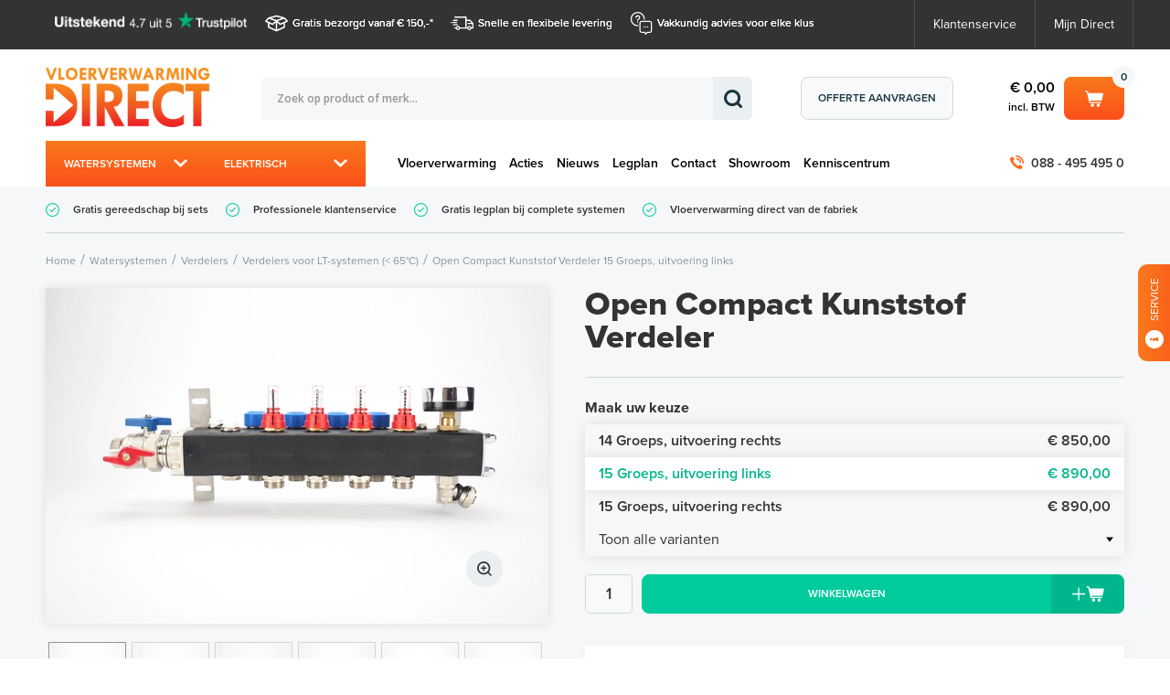

--- FILE ---
content_type: text/html; charset=UTF-8
request_url: https://www.vloerverwarming-direct.nl/p/open-compact-professional-kunststof-verdeler-15-groeps-uitvoering-links
body_size: 33302
content:
<!DOCTYPE html>
<html lang="nl">
    <head>
		<title>Open Compact Kunststof Verdeler 15 Groeps, uitvoering links online bestellen?</title>
		
		
		<meta property="og:url" content="https://www.vloerverwarming-direct.nl/p/open-compact-professional-kunststof-verdeler-15-groeps-uitvoering-links">
		<meta property="og:title" content="Open Compact Kunststof Verdeler 15 Groeps, uitvoering links online bestellen?">
		<meta property="og:description" content="Bestel uw Open Compact Kunststof Verdeler 15 Groeps, uitvoering links bij Vloerverwarming-Direct! ➜ ✔Fabrieksprijzen ✔Gratis gereedschap ✔Vakkundig advies">
		<meta property="og:type" content="website">
		<meta property="og:site_name" content="Vloerverwarming-Direct">
		<meta property="og:image" content="https://www.vloerverwarming-direct.nl/p/open-compact-professional-kunststof-verdeler-15-groeps-uitvoering-links/picture/rw1920/11896/Open+Compact+Kunststof+Verdeler+15+Groeps%2C+uitvoering+links.png">
		<meta charset="utf-8">
		<meta name="description" content="Bestel uw Open Compact Kunststof Verdeler 15 Groeps, uitvoering links bij Vloerverwarming-Direct! ➜ ✔Fabrieksprijzen ✔Gratis gereedschap ✔Vakkundig advies">
		<meta name="viewport" content="width=device-width, initial-scale=1, maximum-scale=1">
		<meta name="facebook-domain-verification" content="n0jvmeljvs5tl7fzh4xv3ptlqfkg54">
		<meta name="robots" content="index, follow">
		
		
		
		<link rel="canonical" href="https://www.vloerverwarming-direct.nl/p/open-compact-professional-kunststof-verdeler-1-groeps-uitvoering-links">
		<link href="https://www.vloerverwarming-direct.nl/p/open-compact-professional-kunststof-verdeler-15-groeps-uitvoering-links" hreflang="nl-NL" rel="alternate">
		<link href="https://www.vloerverwarming-direct.nl/p/open-compact-professional-kunststof-verdeler-15-groeps-uitvoering-links" hreflang="x-default" rel="alternate">
		<link href="https://www.vloerverwarming-direct.be/p/open-compact-professional-kunststof-verdeler-15-groeps-uitvoering-links" hreflang="nl-BE" rel="alternate">
		<link rel="shortcut icon" type="image/x-icon" href="/files/69610121/customer/def/favicon/favicon-dn.ico">
		<link rel="apple-touch-icon" href="/files/69610121/customer/def/favicon/apple-touch-icon-dn.png">
		<link rel="apple-touch-icon" sizes="76x76" href="/files/69610121/customer/def/favicon/apple-touch-icon-dn-76x76.png">
		<link rel="apple-touch-icon" sizes="120x120" href="/files/69610121/customer/def/favicon/apple-touch-icon-dn-120x120.png">
		<link rel="apple-touch-icon" sizes="152x152" href="/files/69610121/customer/def/favicon/apple-touch-icon-dn-152x152.png">
		
		

		
		<link rel="stylesheet" href="/filesm/69610121/e02811d11fcef6d6f3f41438854eb9d21af52b39.min.css" type="text/css" media="all">
		<link rel="stylesheet" href="//fonts.googleapis.com/css?family=Open+Sans:400,300,600,700&amp;display=swap" type="text/css" media="all">
		<link rel="stylesheet" href="//use.typekit.net/ljp5awv.css" type="text/css" media="all">
		
		
		
		<script src="/filesm/69610121/74e2538af39b68dac74e01909f075b89b6be61af.min.js"></script>
		
		<!--[if lt IE 9]><script src="//cdnjs.cloudflare.com/ajax/libs/html5shiv/r29/html5.min.js"></script><![endif]-->
		

		
<script>
  
  
</script>
<!-- Server Side Tagging by Taggrs.io -->
<script>(function(w,d,s,l,i){w[l]=w[l]||[];w[l].push({'gtm.start':
new Date().getTime(),event:'gtm.js'});var f=d.getElementsByTagName(s)[0],
j=d.createElement(s),dl=l!='dataLayer'?'&l='+l:'';j.async=true;j.src=
'https://sst.vloerverwarming-direct.nl/gtm.js?id='+i+dl;f.parentNode.insertBefore(j,f);
})(window,document,'script','dataLayer','GTM-57GJHF7N');</script>
<!-- End Server Side Tagging by Taggrs.io -->
<!-- Start VWO Async SmartCode -->
<link rel="preconnect" href="https://dev.visualwebsiteoptimizer.com" />
<script type='text/javascript' id='vwoCode'>
    window._vwo_code || (function() {
        var account_id=1010173,
            version=2.1,
            settings_tolerance=2000,
            hide_element='body',
            hide_element_style = 'opacity:0 !important;filter:alpha(opacity=0) !important;background:none !important;transition:none !important;',
            /* DO NOT EDIT BELOW THIS LINE */
            f=false,w=window,d=document,v=d.querySelector('#vwoCode'),cK='_vwo_'+account_id+'_settings',cc={};try{var c=JSON.parse(localStorage.getItem('_vwo_'+account_id+'_config'));cc=c&&typeof c==='object'?c:{}}catch(e){}var stT=cc.stT==='session'?w.sessionStorage:w.localStorage;code={nonce:v&&v.nonce,use_existing_jquery:function(){return typeof use_existing_jquery!=='undefined'?use_existing_jquery:undefined},library_tolerance:function(){return typeof library_tolerance!=='undefined'?library_tolerance:undefined},settings_tolerance:function(){return cc.sT||settings_tolerance},hide_element_style:function(){return'{'+(cc.hES||hide_element_style)+'}'},hide_element:function(){if(performance.getEntriesByName('first-contentful-paint')[0]){return''}return typeof cc.hE==='string'?cc.hE:hide_element},getVersion:function(){return version},finish:function(e){if(!f){f=true;var t=d.getElementById('_vis_opt_path_hides');if(t)t.parentNode.removeChild(t);if(e)(new Image).src='https://dev.visualwebsiteoptimizer.com/ee.gif?a='+account_id+e}},finished:function(){return f},addScript:function(e){var t=d.createElement('script');t.type='text/javascript';if(e.src){t.src=e.src}else{t.text=e.text}v&&t.setAttribute('nonce',v.nonce);d.getElementsByTagName('head')[0].appendChild(t)},load:function(e,t){var n=this.getSettings(),i=d.createElement('script'),r=this;t=t||{};if(n){i.textContent=n;d.getElementsByTagName('head')[0].appendChild(i);if(!w.VWO||VWO.caE){stT.removeItem(cK);r.load(e)}}else{var o=new XMLHttpRequest;o.open('GET',e,true);o.withCredentials=!t.dSC;o.responseType=t.responseType||'text';o.onload=function(){if(t.onloadCb){return t.onloadCb(o,e)}if(o.status===200||o.status===304){_vwo_code.addScript({text:o.responseText})}else{_vwo_code.finish('&e=loading_failure:'+e)}};o.onerror=function(){if(t.onerrorCb){return t.onerrorCb(e)}_vwo_code.finish('&e=loading_failure:'+e)};o.send()}},getSettings:function(){try{var e=stT.getItem(cK);if(!e){return}e=JSON.parse(e);if(Date.now()>e.e){stT.removeItem(cK);return}return e.s}catch(e){return}},init:function(){if(d.URL.indexOf('__vwo_disable__')>-1)return;var e=this.settings_tolerance();w._vwo_settings_timer=setTimeout(function(){_vwo_code.finish();stT.removeItem(cK)},e);var t;if(this.hide_element()!=='body'){t=d.createElement('style');var n=this.hide_element(),i=n?n+this.hide_element_style():'',r=d.getElementsByTagName('head')[0];t.setAttribute('id','_vis_opt_path_hides');v&&t.setAttribute('nonce',v.nonce);t.setAttribute('type','text/css');if(t.styleSheet)t.styleSheet.cssText=i;else t.appendChild(d.createTextNode(i));r.appendChild(t)}else{t=d.getElementsByTagName('head')[0];var i=d.createElement('div');i.style.cssText='z-index: 2147483647 !important;position: fixed !important;left: 0 !important;top: 0 !important;width: 100% !important;height: 100% !important;background: white !important;display: block !important;';i.setAttribute('id','_vis_opt_path_hides');i.classList.add('_vis_hide_layer');t.parentNode.insertBefore(i,t.nextSibling)}var o=window._vis_opt_url||d.URL,s='https://dev.visualwebsiteoptimizer.com/j.php?a='+account_id+'&u='+encodeURIComponent(o)+'&vn='+version;if(w.location.search.indexOf('_vwo_xhr')!==-1){this.addScript({src:s})}else{this.load(s+'&x=true')}}};w._vwo_code=code;code.init();})();
</script>
<!-- End VWO Async SmartCode --><script>cmsResponsiveManager.setFormats([{"format":"mobile","size":480},{"format":"phablet","size":768},{"format":"tablet","size":960},{"format":"desktop","size":1280},{"format":"desktopxl","size":1280}]);</script>	
    </head>
    <body class="cms-body lang-nl">
        

   		<div id="cms-wrapper" class="cms-el cms-el1 cms-el2">

	<header class="header">
	<section class="section section__header--top">
		<div class="container-12 mobileHeader" id="mobileHeader">
				
			<div class="header__section--trust header__section--trust-white header__section--trust-oneline">
<!--				<div class="trustpilot-widget" data-locale="nl-NL" data-template-id="5419b637fa0340045cd0c936" data-businessunit-id="4fb6f1c100006400051573e8" data-style-height="20px" data-style-width="100%" data-theme="dark"> <a href="https://nl.trustpilot.com/review/www.vloerverwarming-direct.nl" target="_blank" rel="noopener">Trustpilot</a> </div>-->
				<a href="https://nl.trustpilot.com/review/www.vloerverwarming-direct.nl" target="_blank" rel="noopener"><img src="/files/69610121/customer/def/picture/trustpilot_banner_dn.png" alt="Vloerverwarming-Direct op Trustpilot" title="Vloerverwarming-Direct op Trustpilot"></a>
			</div>
			

			

			<div class="iconContainer--left" data-tablet-order="3" data-phablet-order="3" data-mobile-order="3"></div>

			<div class="header__section--trust header__section--trust-mobile" data-tablet-parent="#mobileUsp" data-tablet-order="1" data-phablet-parent="#mobileUsp" data-phablet-order="1" data-mobile-parent="#mobileUsp" data-mobile-order="1">
<!--				<div class="trustpilot-widget" data-locale="nl-NL" data-template-id="5419b732fbfb950b10de65e5" data-businessunit-id="4fb6f1c100006400051573e8" data-style-height="24px" data-style-width="100%" data-theme="light">-->
				<a href="https://nl.trustpilot.com/review/www.vloerverwarming-direct.nl" target="_blank" rel="noopener"><img src="/files/69610121/customer/def/picture/trustpilot_banner_mobile_dn.png" alt="Vloerverwarming-Direct op Trustpilot" title="Vloerverwarming-Direct op Trustpilot"></a>
<!--				</div>-->
			</div>
			<ul class="list usp__list grid-7" data-desktop-classes="list usp__list grid-7 omega" data-tablet-parent="#mobileUsp" data-tablet-order="1" data-phablet-parent="#mobileUsp" data-phablet-order="1" data-mobile-parent="#mobileUsp" data-mobile-order="1">
				<li class="list-item usp__list-item usp__list-item--1">
				<p><a href="/klantenservice/verzendkosten" title="Verzendkosten">Gratis bezorgd vanaf &euro; 150,-</a>*</p>

				</li>
				<li class="list-item usp__list-item usp__list-item--2">
				<p><a href="/klantenservice/levertijden" title="">Snelle en flexibele levering</a></p>

				</li>
				<li class="list-item usp__list-item usp__list-item--3">
				<p><a href="/offerte" title="">Vakkundig advies voor elke klus</a></p>

				</li>
				<li class="list-item usp__list-item usp__list-item--4">
				<p>Vloerverwarming direct van de fabriek</p>

				</li>
			</ul>
			
			
			<a class="link header__link header__link--service" href="/klantenservice" title="Klantenservice">Klantenservice</a>
			<a class="link header__link header__link--account" href="/mijn-account/inloggen" title="Mijn Store" data-tablet-parent=".iconContainer--left" data-tablet-order="1" data-phablet-parent=".iconContainer--left" data-phablet-order="1" data-mobile-parent=".iconContainer--left" data-mobile-order="1">Mijn Direct</a>
			<a href="tel:+31884954950" title="Neem telefonisch contact met ons op" class="link header__link header__link--phone" data-tablet-parent=".iconContainer--left" data-tablet-order="2" data-phablet-parent=".iconContainer--left" data-phablet-order="2" data-mobile-parent=".iconContainer--left" data-mobile-order="2">088 - 495 495 0</a>
			
			
			
			
			
			<div class="iconContainer--right" data-tablet-order="3" data-phablet-order="3" data-mobile-order="3"></div>
		</div>
	</section>
	<section class="section section__header--middle">
		<div class="container-12">
			<div class="grid-12 headerSpace" data-tablet-classes="grid-fullWidth" data-phablet-classes="grid-fullWidth" data-mobile-classes="grid-fullWidth">
				<div class="header__col header__col--left">
					
					<a class="link webshopLogo webshopLogo--header" href="/" title="Vloerverwarming-Direct" data-tablet-order="1" data-phablet-order="1" data-mobile-order="1">
						<img class="webshopLogo__desktop webshopLogo__desktop--direct" alt="Vloerverwarming-Direct" src="/files/69610121/customer/def/picture/company-logo.png">
					</a>
					
					
				</div>
				<div class="header__col header__col--middle">
					
					<div class="cms-search">
						<form action="/zoeken" method="get" id="webshopHeaderQueryForm">
							<input type="text" name="q" placeholder="Zoek op product of merk..." value="" id="webshopHeaderQuery" />
							<a href="/zoeken" onclick="$(this).parents('form').submit(); return false;" class="cms-button cms-button-icon-only" title="Zoeken">
								<span class="cms-icon cms-icon-search"></span>
							</a>
						</form>
					</div>
					<script>
					$(function(){
						// autocomplete
						$('#webshopHeaderQuery').autocomplete({
							minLength: 2,
							select: function(){window.setTimeout(function(){$('#webshopHeaderQueryForm').submit();},10);},
							open: function(event, ui) {$(this).autocomplete("widget").addClass('cms-el cms-el1 cms-el2');},
							source:
							function(request, response) {
								$.get('/zoeken',{'autocomplete': 'yes', 'q': request.term},function(data){response(data);});
							}});
					});
					</script>
				</div>
				<div class="header__col header__col--right">
					
					<a href="/offerte" title="Offerte aanvragen" class="cms-button link header__link header__link--quote" data-mobile-parent=".header__col--left">Offerte aanvragen</a>
					
					<div class="shoppingCart__mobile" data-tablet-parent=".iconContainer--right" data-tablet-order="5" data-phablet-parent=".iconContainer--right" data-phablet-order="5" data-mobile-parent=".iconContainer--right" data-mobile-order="5"><div class="shoppingCart">
	<a href="/winkelwagen" title="Bekijk uw winkelwagen" class="cms-button cms-button-primary link header__link header__link--shoppingCart" id="cmsWebhopShoppingCartSummary">
		Winkelwagen<span class="shoppingCart__count">0</span>
		<div class="totalAmount">
			<span class="totalAmount__price">€ 0,00</span>
			<span class="totalAmount__vat">incl. BTW</span>
		</div>
	</a>

	<div class="shoppingCart__dropdown">
		<div class="shoppinCart__innerContainer">
			
			<span class="shoppinCart__mainTitle">In winkelwagen:</span>
			
			<div class="shoppingCart__total">
				<span class="shoppingCart__title">Totaalbedrag (incl. BTW)</span>
				<span class="shoppingCart__price">€ 0,00</span>
			</div>
			
			<a href="/winkelwagen" title="Bestellen" class="cms-button cms-button-primary shoppinCart__button">Bestellen</a>			
		</div>
	</div>

</div>


<script>
CmsWebshopManager.prototype.reloadShoppingCartSummary = function() {
	$.post('/winkelwagen',{action: 'getShoppingCartSummary'},function(data){
		$('.header__link--shoppingCart').replaceWith(data);
		// check responsive method
		if (typeof cmsResponsiveManager !== 'undefined')
			cmsResponsiveManager.init('#cmsWebhopShoppingCartSummary');
	});
};
</script>
</div>
				</div>
				

				<nav class="grid-12 alpha omega stickyContainer">
					<div class="cms-menu-container stickyInner" data-tablet-parent="#mobileHeader" data-tablet-order="1" data-phablet-parent="#mobileHeader" data-phablet-order="1" data-mobile-parent="#mobileHeader" data-mobile-order="1">
						<div class="cms-menu-B desktop">
	<a href="/" title="Home" class="cms-menu-icon">
		<span class="cms-icon cms-icon-menu"></span>
		<span class="cms-icon cms-icon-menu-close"></span>
	</a>

	<div class="cms-menu level1">
		
			
				<li class="cms-menu-item home level1 mega-menu-water">
					<a href="/watersystemen">Watersystemen</a>
					<div class="cms-menu-column mega-dropdown">
						<!-- Left Column: Category Navigation -->
						<div class="mega-nav-column">
							<ul class="mega-nav-list">
								
									
										<li class="mega-nav-item active" data-target="water-0">
											<a href="/vloerverwarmingssets/20032" title="Vloerverwarmingssets">Vloerverwarmingssets</a>
										</li>
									
										<li class="mega-nav-item" data-target="water-1">
											<a href="/verdelers/20086" title="Verdelers">Verdelers</a>
										</li>
									
										<li class="mega-nav-item" data-target="water-2">
											<a href="/pompregeling/20088" title="Aanvullende systeem-onderdelen">Aanvullende systeem-onderdelen</a>
										</li>
									
										<li class="mega-nav-item" data-target="water-3">
											<a href="/buizen-en-koppelingen/20087" title="Buizen, koppelingen en gereedschap">Buizen, koppelingen en gereedschap</a>
										</li>
									
										<li class="mega-nav-item" data-target="water-4">
											<a href="/dekvloeren" title="Dekvloer-systemen">Dekvloer-systemen</a>
										</li>
									
										<li class="mega-nav-item" data-target="water-5">
											<a href="/dunbed-systemen" title="Dunbed-systemen">Dunbed-systemen</a>
										</li>
									
										<li class="mega-nav-item" data-target="water-6">
											<a href="/mortels-en-egalines" title="Mortels en egalines">Mortels en egalines</a>
										</li>
									
										<li class="mega-nav-item" data-target="water-7">
											<a href="/droogbouw" title="Droogbouw-systemen">Droogbouw-systemen</a>
										</li>
									
										<li class="mega-nav-item" data-target="water-8">
											<a href="/draadloze-zoneregeling/20052" title="Draadloze zoneregeling">Draadloze zoneregeling</a>
										</li>
									
										<li class="mega-nav-item" data-target="water-9">
											<a href="/bedrade-zoneregeling/20115" title="Bedrade zoneregeling">Bedrade zoneregeling</a>
										</li>
									
										<li class="mega-nav-item" data-target="water-10">
											<a href="/honeywell-kamerthermostaten" title="Kamerthermostaten">Kamerthermostaten</a>
										</li>
									
								
							</ul>
						</div>

						<!-- Middle Column: Dynamic Content -->
						<div class="mega-content-column">
							
								
									<div class="mega-content-panel active" id="water-0">
										<h2 class="mega-font">Vloerverwarmingssets</h2>
										<ul class="mega-menu-list">
											
												
													<li><a href="/vloerverwarmingssets/20032/set-ht-mengverdeler-65c/20079" title="Set - HT-mengverdeler (&gt; 65°C)">Set - HT-mengverdeler (&gt; 65°C)</a></li>
												
													<li><a href="/vloerverwarmingssets/20032/set-ltv-verdeler-65c/20080" title="Set - LTV-verdeler (&lt; 65°C)">Set - LTV-verdeler (&lt; 65°C)</a></li>
												
													<li><a href="/vloerverwarmingssets/20032/set-open-lt-verdeler-45c/20082" title="Set - Open LT-verdeler (&lt; 45°C)">Set - Open LT-verdeler (&lt; 45°C)</a></li>
												
													<li><a href="/vloerverwarmingssets/20032/set-blok-en-stadsverwarming/20081" title="Set - Blok- en stadsverwarming">Set - Blok- en stadsverwarming</a></li>
												
											
										</ul>
										
										<h3 class="mega-font">Meest verkocht</h3>
											<article class="mega-bestseller">
												<a class="mega-bestseller__product-link" href="/p/5-groeps-set-ht-mengverdeler-5-groeps" title="HT-mengverdeler (5 groeps)">
													<img src="/p/5-groeps-set-ht-mengverdeler-5-groeps/picture/fw280h204cfFFFFFF00/11531/5+Groeps+Set.png" alt="HT-mengverdeler (5 groeps)">
												</a>
												<div class="mega-bestseller__content-wrapper">
													<a href="/p/5-groeps-set-ht-mengverdeler-5-groeps" class="cms-product-title">5 Groeps Set</a>
													<p class="cms-product-group-title">HT-mengverdeler (5 groeps)</p>
													<div class="mega-bestseller__price-wrapper">
														
															<p class="cms-webshop-price old">Adviesprijs<span>€ 1.200,00</span></p>
														
														<span class="cms-webshop-price new">€ 769,00</span>
													</div>
													<button href="javascript:void(0);" onclick="webshopManager.addProductToShoppingCartFromMenu(20182,1,true);" class="cms-button cms-button-cta button-cart" title="Toevoegen aan winkelwagen">Toevoegen aan winkelwagen</button>
												</div>
											</article>
										
									</div>
								
									<div class="mega-content-panel" id="water-1">
										<h2 class="mega-font">Verdelers</h2>
										<ul class="mega-menu-list">
											
												
													<li><a href="/verdelers/20086/verdelers-voor-ht-systemen-65c/20075" title="Verdelers voor HT-systemen (&gt; 65°C)">Verdelers voor HT-systemen (&gt; 65°C)</a></li>
												
													<li><a href="/verdelers/20086/verdelers-voor-lt-systemen-65c/20077" title="Verdelers voor LT-systemen (&lt; 65°C)">Verdelers voor LT-systemen (&lt; 65°C)</a></li>
												
													<li><a href="/verdelers/20086/verdelers-blok-en-stadsverwarming/20076" title="Verdelers Blok- en Stadsverwarming">Verdelers Blok- en Stadsverwarming</a></li>
												
													<li><a href="/verdelers/20086/verdelers-voor-specifieke-toepassingen/20078" title="Verdelers voor Specifieke Toepassingen">Verdelers voor Specifieke Toepassingen</a></li>
												
													<li><a href="/verdelerkasten" title="Verdelerkasten">Verdelerkasten</a></li>
												
											
										</ul>
										
										<h3 class="mega-font">Meest verkocht</h3>
											<article class="mega-bestseller">
												<a class="mega-bestseller__product-link" href="/p/open-premium-kunststof-verdeler-8-groeps" title="8 Groeps">
													<img src="/p/open-premium-kunststof-verdeler-8-groeps/picture/fw280h204cfFFFFFF00/12063/Open+Premium+Kunststof+Verdeler.jpg" alt="8 Groeps">
												</a>
												<div class="mega-bestseller__content-wrapper">
													<a href="/p/open-premium-kunststof-verdeler-8-groeps" class="cms-product-title">Open Premium Kunststof Verdeler</a>
													<p class="cms-product-group-title">8 Groeps</p>
													<div class="mega-bestseller__price-wrapper">
														
															<p class="cms-webshop-price old">Adviesprijs<span>€ 747,68</span></p>
														
														<span class="cms-webshop-price new">€ 429,00</span>
													</div>
													<button href="javascript:void(0);" onclick="webshopManager.addProductToShoppingCartFromMenu(20970,1,true);" class="cms-button cms-button-cta button-cart" title="Toevoegen aan winkelwagen">Toevoegen aan winkelwagen</button>
												</div>
											</article>
										
									</div>
								
									<div class="mega-content-panel" id="water-2">
										<h2 class="mega-font">Aanvullende systeem-onderdelen</h2>
										<ul class="mega-menu-list">
											
												
													<li><a href="/pompregeling/20088/meng-unit-met-circulatiepomp/20089" title="Meng-unit met circulatiepomp">Meng-unit met circulatiepomp</a></li>
												
													<li><a href="/pompregeling/20088/vervangingspompen/20069" title="Vervangingspompen">Vervangingspompen</a></li>
												
													<li><a href="/pompregeling/20088/pompschakelaar-en-bypass/20044" title="Pompschakelaar en Bypass">Pompschakelaar en Bypass</a></li>
												
													<li><a href="/filters-en-vuilafscheiders" title="Filters en vuilafscheiders">Filters en vuilafscheiders</a></li>
												
													<li><a href="/pompregeling/20088/rtl-ventielen/20045" title="RTL-ventielen">RTL-ventielen</a></li>
												
											
										</ul>
										
										<h3 class="mega-font">Meest verkocht</h3>
											<article class="mega-bestseller">
												<a class="mega-bestseller__product-link" href="/p/pompschakelaar-hy-02-eco-pump-switch" title="ECO Pump Switch">
													<img src="/p/pompschakelaar-hy-02-eco-pump-switch/picture/fw280h204cfFFFFFF00/11518/Pompschakelaar+HY-02.jpg" alt="ECO Pump Switch">
												</a>
												<div class="mega-bestseller__content-wrapper">
													<a href="/p/pompschakelaar-hy-02-eco-pump-switch" class="cms-product-title">Pompschakelaar HY-02</a>
													<p class="cms-product-group-title">ECO Pump Switch</p>
													<div class="mega-bestseller__price-wrapper">
														
															<p class="cms-webshop-price old">Adviesprijs<span>€ 58,30</span></p>
														
														<span class="cms-webshop-price new">€ 39,99</span>
													</div>
													<button href="javascript:void(0);" onclick="webshopManager.addProductToShoppingCartFromMenu(20618,1,true);" class="cms-button cms-button-cta button-cart" title="Toevoegen aan winkelwagen">Toevoegen aan winkelwagen</button>
												</div>
											</article>
										
									</div>
								
									<div class="mega-content-panel" id="water-3">
										<h2 class="mega-font">Buizen, koppelingen en gereedschap</h2>
										<ul class="mega-menu-list">
											
												
													<li><a href="/buizen-en-koppelingen/20087/vloerverwarmingsbuizen/20006" title="Vloerverwarmingsbuizen">Vloerverwarmingsbuizen</a></li>
												
													<li><a href="/buizen-en-koppelingen/20087/aansluitkoppelingen-en-afsluiters/20090" title="Aansluitkoppelingen en afsluiters">Aansluitkoppelingen en afsluiters</a></li>
												
													<li><a href="/persfittingen/20028" title="Universele persfittingen">Universele persfittingen</a></li>
												
													<li><a href="/buizen-en-koppelingen/20087/gereedschap-en-toebehoren/20053" title="Gereedschap en Toebehoren">Gereedschap en Toebehoren</a></li>
												
											
										</ul>
										
										<h3 class="mega-font">Meest verkocht</h3>
											<article class="mega-bestseller">
												<a class="mega-bestseller__product-link" href="/p/16mm-pe-rt-buis-16mm-x-2-0mm-100m" title="16mm x 2,0mm/100m">
													<img src="/p/16mm-pe-rt-buis-16mm-x-2-0mm-100m/picture/fw280h204cfFFFFFF00/6626/16mm+PE-RT+Buis.png" alt="16mm x 2,0mm/100m">
												</a>
												<div class="mega-bestseller__content-wrapper">
													<a href="/p/16mm-pe-rt-buis-16mm-x-2-0mm-100m" class="cms-product-title">16mm PE-RT Buis</a>
													<p class="cms-product-group-title">16mm x 2,0mm/100m</p>
													<div class="mega-bestseller__price-wrapper">
														
															<p class="cms-webshop-price old">Adviesprijs<span>€ 135,00</span></p>
														
														<span class="cms-webshop-price new">€ 53,50</span>
													</div>
													<button href="javascript:void(0);" onclick="webshopManager.addProductToShoppingCartFromMenu(21035,1,true);" class="cms-button cms-button-cta button-cart" title="Toevoegen aan winkelwagen">Toevoegen aan winkelwagen</button>
												</div>
											</article>
										
									</div>
								
									<div class="mega-content-panel" id="water-4">
										<h2 class="mega-font">Dekvloer-systemen</h2>
										<ul class="mega-menu-list">
											
												
													<li><a href="/isolatie-en-bevestiging/20046/krimpnetten/20047" title="Krimpnetten">Krimpnetten</a></li>
												
													<li><a href="/isolatie-en-bevestiging/20046/tacker-systeem/20048" title="Tacker-systeem">Tacker-systeem</a></li>
												
													<li><a href="/isolatie-en-bevestiging/20046/noppenplaten/20049" title="Noppenplaten">Noppenplaten</a></li>
												
													<li><a href="/isolatie-en-bevestiging/20046/bevestigingsrails-en-inslagbeugels/20051" title="Bevestigingsrails en Inslagbeugels">Bevestigingsrails en Inslagbeugels</a></li>
												
											
										</ul>
										
										<h3 class="mega-font">Meest verkocht</h3>
											<article class="mega-bestseller">
												<a class="mega-bestseller__product-link" href="/p/geisoleerde-noppenplaten-28mm-per-10-stuks-10m" title="28mm / 11mm EPS-isolatie (per 10 stuks / 10m²)">
													<img src="/p/geisoleerde-noppenplaten-28mm-per-10-stuks-10m/picture/fw280h204cfFFFFFF00/6310/Ge%C3%AFsoleerde+Noppenplaten.png" alt="28mm / 11mm EPS-isolatie (per 10 stuks / 10m²)">
												</a>
												<div class="mega-bestseller__content-wrapper">
													<a href="/p/geisoleerde-noppenplaten-28mm-per-10-stuks-10m" class="cms-product-title">Geïsoleerde Noppenplaten</a>
													<p class="cms-product-group-title">28mm / 11mm EPS-isolatie (per 10 stuks / 10m²)</p>
													<div class="mega-bestseller__price-wrapper">
														
															<p class="cms-webshop-price old">Adviesprijs<span>€ 242,38</span></p>
														
														<span class="cms-webshop-price new">€ 127,50</span>
													</div>
													<button href="javascript:void(0);" onclick="webshopManager.addProductToShoppingCartFromMenu(20663,1,true);" class="cms-button cms-button-cta button-cart" title="Toevoegen aan winkelwagen">Toevoegen aan winkelwagen</button>
												</div>
											</article>
										
									</div>
								
									<div class="mega-content-panel" id="water-5">
										<h2 class="mega-font">Dunbed-systemen</h2>
										<ul class="mega-menu-list">
											
												
													<li><a href="/isolatie-en-bevestiging/20046/thinmat-systeem/20061" title="ThinMat-systeem, 12mm hoog">ThinMat-systeem, 12mm hoog</a></li>
												
													<li><a href="/slimfit-systeem" title="SlimFit-systeem, 14mm hoog">SlimFit-systeem, 14mm hoog</a></li>
												
													<li><a href="/fiberboard-systeem-18mm-hoog" title="FiberBoard-systeem, 18mm hoog">FiberBoard-systeem, 18mm hoog</a></li>
												
													<li><a href="/infrezen" title="Vloerverwarming infrezen">Vloerverwarming infrezen</a></li>
												
											
										</ul>
										
										<h3 class="mega-font">Meest verkocht</h3>
											<article class="mega-bestseller">
												<a class="mega-bestseller__product-link" href="/p/thinmat-systeem-thinmat-tegels-doos-5-st-2-4-m" title="ThinMat-tegels (5 stuks / 2,4 m²)">
													<img src="/p/thinmat-systeem-thinmat-tegels-doos-5-st-2-4-m/picture/fw280h204cfFFFFFF00/10381/ThinMat-systeem.png" alt="ThinMat-tegels (5 stuks / 2,4 m²)">
												</a>
												<div class="mega-bestseller__content-wrapper">
													<a href="/p/thinmat-systeem-thinmat-tegels-doos-5-st-2-4-m" class="cms-product-title">ThinMat-systeem</a>
													<p class="cms-product-group-title">ThinMat-tegels (5 stuks / 2,4 m²)</p>
													<div class="mega-bestseller__price-wrapper">
														
															<p class="cms-webshop-price old">Adviesprijs<span>€ 85,00</span></p>
														
														<span class="cms-webshop-price new">€ 48,40</span>
													</div>
													<button href="javascript:void(0);" onclick="webshopManager.addProductToShoppingCartFromMenu(20666,1,true);" class="cms-button cms-button-cta button-cart" title="Toevoegen aan winkelwagen">Toevoegen aan winkelwagen</button>
												</div>
											</article>
										
									</div>
								
									<div class="mega-content-panel" id="water-6">
										<h2 class="mega-font">Mortels en egalines</h2>
										<ul class="mega-menu-list">
											
												
													<li><a href="/reparatiemortels-en-egaline" title="UZIN UTZ Mortels en Egalines">UZIN UTZ Mortels en Egalines</a></li>
												
											
										</ul>
										
										<h3 class="mega-font">Meest verkocht</h3>
											<article class="mega-bestseller">
												<a class="mega-bestseller__product-link" href="/p/planitex-basic-egaline-egalisatie-zak-25kg" title="Egalisatie, zak 25kg">
													<img src="/p/planitex-basic-egaline-egalisatie-zak-25kg/picture/fw280h204cfFFFFFF00/16601/Planitex+Basic+Gips-egalisatiemortel+.png" alt="Egalisatie, zak 25kg">
												</a>
												<div class="mega-bestseller__content-wrapper">
													<a href="/p/planitex-basic-egaline-egalisatie-zak-25kg" class="cms-product-title">Planitex Basic Gips-egalisatiemortel </a>
													<p class="cms-product-group-title">Egalisatie, zak 25kg</p>
													<div class="mega-bestseller__price-wrapper">
														
															<p class="cms-webshop-price old">Adviesprijs<span>€ 47,00</span></p>
														
														<span class="cms-webshop-price new">€ 34,50</span>
													</div>
													<button href="javascript:void(0);" onclick="webshopManager.addProductToShoppingCartFromMenu(21399,1,true);" class="cms-button cms-button-cta button-cart" title="Toevoegen aan winkelwagen">Toevoegen aan winkelwagen</button>
												</div>
											</article>
										
									</div>
								
									<div class="mega-content-panel" id="water-7">
										<h2 class="mega-font">Droogbouw-systemen</h2>
										<ul class="mega-menu-list">
											
												
													<li><a href="/dbs14-systeem-25mm" title="DBS14-systeem, 25mm">DBS14-systeem, 25mm</a></li>
												
													<li><a href="/heatboard-w-18mm" title="HeatBoard W, 18mm">HeatBoard W, 18mm</a></li>
												
													<li><a href="/dbs10-systeem-15mm" title="DBS10-systeem, 15mm">DBS10-systeem, 15mm</a></li>
												
											
										</ul>
										
										<h3 class="mega-font">Meest verkocht</h3>
											<article class="mega-bestseller">
												<a class="mega-bestseller__product-link" href="/p/25mm-systeem-dbs14-25mm-droogbouw-isolatieplaat-doos-7-50m2" title="25mm droogbouw-isolatieplaat, doos (7,50m²)">
													<img src="/p/25mm-systeem-dbs14-25mm-droogbouw-isolatieplaat-doos-7-50m2/picture/fw280h204cfFFFFFF00/10611/25mm+Systeem+%28DBS14%29.png" alt="25mm droogbouw-isolatieplaat, doos (7,50m²)">
												</a>
												<div class="mega-bestseller__content-wrapper">
													<a href="/p/25mm-systeem-dbs14-25mm-droogbouw-isolatieplaat-doos-7-50m2" class="cms-product-title">25mm Systeem (DBS14)</a>
													<p class="cms-product-group-title">25mm droogbouw-isolatieplaat, doos (7,50m²)</p>
													<div class="mega-bestseller__price-wrapper">
														
															<p class="cms-webshop-price old">Adviesprijs<span>€ 181,33</span></p>
														
														<span class="cms-webshop-price new">€ 104,90</span>
													</div>
													<button href="javascript:void(0);" onclick="webshopManager.addProductToShoppingCartFromMenu(21677,1,true);" class="cms-button cms-button-cta button-cart" title="Toevoegen aan winkelwagen">Toevoegen aan winkelwagen</button>
												</div>
											</article>
										
									</div>
								
									<div class="mega-content-panel" id="water-8">
										<h2 class="mega-font">Draadloze zoneregeling</h2>
										<ul class="mega-menu-list">
											
												
													<li><a href="/draadloze-zoneregeling/20052/honeywell-evohome-wifi/20084" title="Honeywell evohome WIFI">Honeywell evohome WIFI</a></li>
												
													<li><a href="/draadloze-zoneregeling/20052/magnum-rf-zoneregeling/20074" title="MAGNUM RF zoneregeling">MAGNUM RF zoneregeling</a></li>
												
													<li><a href="/radson-unisenza-plus" title="Radson Unisenza Plus">Radson Unisenza Plus</a></li>
												
													<li><a href="/wavin-sentio-zoneregeling" title="Wavin Sentio-zoneregeling">Wavin Sentio-zoneregeling</a></li>
												
													<li><a href="/draadloze-zoneregeling/20052/honeywell-1-zone-rf-regeling/20085" title="Honeywell 1-zone RF regeling">Honeywell 1-zone RF regeling</a></li>
												
													<li><a href="/draadloze-zoneregeling/20052/magnum-1-zone-rf-regeling" title="MAGNUM 1-zone RF regeling">MAGNUM 1-zone RF regeling</a></li>
												
											
										</ul>
										
										<h3 class="mega-font">Meest verkocht</h3>
											<article class="mega-bestseller">
												<a class="mega-bestseller__product-link" href="/p/vloerverwarmingsregelaar" title="HCC100 Multizone-regelaar">
													<img src="/p/vloerverwarmingsregelaar/picture/fw280h204cfFFFFFF00/12073/Vloerverwarmingsregelaar.png" alt="HCC100 Multizone-regelaar">
												</a>
												<div class="mega-bestseller__content-wrapper">
													<a href="/p/vloerverwarmingsregelaar" class="cms-product-title">Vloerverwarmingsregelaar</a>
													<p class="cms-product-group-title">HCC100 Multizone-regelaar</p>
													<div class="mega-bestseller__price-wrapper">
														
															<p class="cms-webshop-price old">Adviesprijs<span>€ 415,03</span></p>
														
														<span class="cms-webshop-price new">€ 329,00</span>
													</div>
													<button href="javascript:void(0);" onclick="webshopManager.addProductToShoppingCartFromMenu(22012,1,true);" class="cms-button cms-button-cta button-cart" title="Toevoegen aan winkelwagen">Toevoegen aan winkelwagen</button>
												</div>
											</article>
										
									</div>
								
									<div class="mega-content-panel" id="water-9">
										<h2 class="mega-font">Bedrade zoneregeling</h2>
										<ul class="mega-menu-list">
											
												
													<li><a href="/bedrade-zoneregeling/20115/honeywell-hce20-systeem/20116" title="Honeywell HCC100-systeem">Honeywell HCC100-systeem</a></li>
												
													<li><a href="/magnum-h64-systeem" title="MAGNUM H64-systeem">MAGNUM H64-systeem</a></li>
												
											
										</ul>
										
										<h3 class="mega-font">Meest verkocht</h3>
											<article class="mega-bestseller">
												<a class="mega-bestseller__product-link" href="/p/h64-cc-regelunit-h64-set-cc-regelunit-en-h64-mt-thermostaat-ral-9011-zwart" title="H64-Set | CC Regelunit en H64-MT-thermostaat | RAL 9011 Zwart">
													<img src="/p/h64-cc-regelunit-h64-set-cc-regelunit-en-h64-mt-thermostaat-ral-9011-zwart/picture/fw280h204cfFFFFFF00/12366/H64-CC+Regelunit+H64-Set+%7C+CC+Regelunit+en+H64-MT-thermostaat+%7C+RAL+9011+Zwart.png" alt="H64-Set | CC Regelunit en H64-MT-thermostaat | RAL 9011 Zwart">
												</a>
												<div class="mega-bestseller__content-wrapper">
													<a href="/p/h64-cc-regelunit-h64-set-cc-regelunit-en-h64-mt-thermostaat-ral-9011-zwart" class="cms-product-title">H64-CC Regelunit</a>
													<p class="cms-product-group-title">H64-Set | CC Regelunit en H64-MT-thermostaat | RAL 9011 Zwart</p>
													<div class="mega-bestseller__price-wrapper">
														
															<p class="cms-webshop-price old">Adviesprijs<span>€ 385,99</span></p>
														
														<span class="cms-webshop-price new">€ 225,00</span>
													</div>
													<button href="javascript:void(0);" onclick="webshopManager.addProductToShoppingCartFromMenu(22033,1,true);" class="cms-button cms-button-cta button-cart" title="Toevoegen aan winkelwagen">Toevoegen aan winkelwagen</button>
												</div>
											</article>
										
									</div>
								
									<div class="mega-content-panel" id="water-10">
										<h2 class="mega-font">Kamerthermostaten</h2>
										<ul class="mega-menu-list">
											
												
													<li><a href="/aan-uit-thermostaten" title="Honeywell AAN/UIT-thermostaten">Honeywell AAN/UIT-thermostaten</a></li>
												
													<li><a href="/klokthermostaten" title="Honeywell klokthermostaten">Honeywell klokthermostaten</a></li>
												
													<li><a href="/wifi-thermostaten" title="Honeywell WiFi-thermostaten ">Honeywell WiFi-thermostaten </a></li>
												
											
										</ul>
										
										<h3 class="mega-font">Meest verkocht</h3>
											<article class="mega-bestseller">
												<a class="mega-bestseller__product-link" href="/p/honeywell-ATP931GM4100-voordeelpakket" title="ATP931GM4100-Voordeelpakket">
													<img src="/p/honeywell-ATP931GM4100-voordeelpakket/picture/fw280h204cfFFFFFF00/16583/EvoHome+WiFi+Connected+Pakket.png" alt="ATP931GM4100-Voordeelpakket">
												</a>
												<div class="mega-bestseller__content-wrapper">
													<a href="/p/honeywell-ATP931GM4100-voordeelpakket" class="cms-product-title">EvoHome WiFi Connected Pakket</a>
													<p class="cms-product-group-title">ATP931GM4100-Voordeelpakket</p>
													<div class="mega-bestseller__price-wrapper">
														
															<p class="cms-webshop-price old">Adviesprijs<span>€ 446,49</span></p>
														
														<span class="cms-webshop-price new">€ 345,00</span>
													</div>
													<button href="javascript:void(0);" onclick="webshopManager.addProductToShoppingCartFromMenu(22547,1,true);" class="cms-button cms-button-cta button-cart" title="Toevoegen aan winkelwagen">Toevoegen aan winkelwagen</button>
												</div>
											</article>
										
									</div>
								
							
						</div>

						<!-- Right Column: Static Service Content -->
						<div class="mega-service-column">
							<h2 class="mega-font">Service & Contact</h2>
							<p class="mega-font">Vakkundig advies voor elke klus</p>
							<ul class="mega-service-list">
								<li><a href="/offerte" class="mega-button cms-button">Offerte aanvragen</a></li>
								<li><a href="/contact" class="mega-button cms-button">Contactformulier</a></li>
								<li>
									
										<a href="/klantenservice/legplan" class="mega-button cms-button">Gratis legplan</a>
									
									
								</li>
								<li><a href="/kenniscentrum" class="mega-button cms-button">Kenniscentrum</a></li>
								<li>
									
										<a href="/klantenservice" class="mega-button cms-button">Klantenservice</a>
									
									
								</li>
							</ul>
							<img src="/files/69610121/customer/def/picture/trustpilot_footer_dn.png" alt="Vloerverwarming-Direct op Trustpilot" title="Vloerverwarming-Direct op Trustpilot" class="trustpilot-image">
						</div>
					</div>
				</li>
			
				<li class="cms-menu-item home level1 mega-menu-electric">
					<a href="/elektrische-systemen">Elektrisch</a>
					<div class="cms-menu-column mega-dropdown">
						<!-- Left Column: Category Navigation -->
						<div class="mega-nav-column">
							<ul class="mega-nav-list">
								
									
										<li class="mega-nav-item active" data-target="electric-0">
											<a href="/elektrische-vloerverwarming" title="Elektrische vloerverwarming">Elektrische vloerverwarming</a>
										</li>
									
										<li class="mega-nav-item" data-target="electric-1">
											<a href="/magnum-outdoor-systemen" title="Elektrische vorstvrij-systemen">Elektrische vorstvrij-systemen</a>
										</li>
									
										<li class="mega-nav-item" data-target="electric-2">
											<a href="/magnum-elektrische-verwarming/20067" title="MAGNUM Elektrische Verwarming">MAGNUM Elektrische Verwarming</a>
										</li>
									
										<li class="mega-nav-item" data-target="electric-3">
											<a href="/e-heat-elektrische-vloerverwarming/20110" title="e-HEAT Elektrische Vloerverwarming">e-HEAT Elektrische Vloerverwarming</a>
										</li>
									
										<li class="mega-nav-item" data-target="electric-4">
											<a href="/masterwatt-elektrische-panelen" title="Masterwatt Elektrische Panelen">Masterwatt Elektrische Panelen</a>
										</li>
									
										<li class="mega-nav-item" data-target="electric-5">
											<a href="/radson-elektrische-radiatoren/20121" title="Radson Elektrische Radiatoren">Radson Elektrische Radiatoren</a>
										</li>
									
										<li class="mega-nav-item" data-target="electric-6">
											<a href="/drl-elektrische-verwarming" title="DRL Elektrische Verwarming">DRL Elektrische Verwarming</a>
										</li>
									
								
							</ul>
						</div>

						<!-- Middle Column: Dynamic Content -->
						<div class="mega-content-column">
							
								
									<div class="mega-content-panel active" id="electric-0">
										<h2 class="mega-font">Elektrische vloerverwarming</h2>
										<ul class="mega-menu-list">
											
												
													<li><a href="/elektrische-vloerverwarming/vloerverwarmingsmatten" title="Vloerverwarmingsmatten">Vloerverwarmingsmatten</a></li>
												
													<li><a href="/vloerverwarmingskabels" title="Vloerverwarmingskabels">Vloerverwarmingskabels</a></li>
												
													<li><a href="/vloerverwarmingsfolie" title="Vloerverwarmingsfolies">Vloerverwarmingsfolies</a></li>
												
													<li><a href="/vloerverwarmingsontkoppelmat" title="Vloerverwarmingsontkoppeling">Vloerverwarmingsontkoppeling</a></li>
												
													<li><a href="/magnum-elektrische-verwarming/20067/elektrische-thermostaten/20083" title="Vloerverwarmingsthermostaten">Vloerverwarmingsthermostaten</a></li>
												
											
										</ul>
										
										<h3 class="mega-font">Meest verkocht</h3>
											<article class="mega-bestseller">
												<a class="mega-bestseller__product-link" href="/p/remote-control-klokthermostaat-mrc-thermostaat-inbouw" title="MRC²-thermostaat (inbouw) | RAL 9010 Wit">
													<img src="/p/remote-control-klokthermostaat-mrc-thermostaat-inbouw/picture/fw280h204cfFFFFFF00/14488/Remote+Control+WiFi+Klokthermostaat+MRC%C2%B2-thermostaat+%28inbouw%29+%7C+RAL+9010+Wit.png" alt="MRC²-thermostaat (inbouw) | RAL 9010 Wit">
												</a>
												<div class="mega-bestseller__content-wrapper">
													<a href="/p/remote-control-klokthermostaat-mrc-thermostaat-inbouw" class="cms-product-title">Remote Control WiFi Klokthermostaat</a>
													<p class="cms-product-group-title">MRC²-thermostaat (inbouw) | RAL 9010 Wit</p>
													<div class="mega-bestseller__price-wrapper">
														
															<p class="cms-webshop-price old">Adviesprijs<span>€ 246,60</span></p>
														
														<span class="cms-webshop-price new">€ 137,90</span>
													</div>
													<button href="javascript:void(0);" onclick="webshopManager.addProductToShoppingCartFromMenu(21401,1,true);" class="cms-button cms-button-cta button-cart" title="Toevoegen aan winkelwagen">Toevoegen aan winkelwagen</button>
												</div>
											</article>
										
									</div>
								
									<div class="mega-content-panel" id="electric-1">
										<h2 class="mega-font">Elektrische vorstvrij-systemen</h2>
										<ul class="mega-menu-list">
											
												
													<li><a href="/magnum-outdoor-mat" title="MAGNUM Outdoor Mat">MAGNUM Outdoor Mat</a></li>
												
													<li><a href="/magnum-outdoor-cable-beton" title="MAGNUM Outdoor Cable Beton">MAGNUM Outdoor Cable Beton</a></li>
												
													<li><a href="/magnum-outdoor-systemen/magnum-outdoor-cable-asfalt" title="MAGNUM Outdoor Cable Asfalt">MAGNUM Outdoor Cable Asfalt</a></li>
												
													<li><a href="/magnum-elektrische-verwarming/20067/elektrische-vorstvrij-kabel/20073" title="MAGNUM Ideal vorstvrij-lint">MAGNUM Ideal vorstvrij-lint</a></li>
												
											
										</ul>
										
										<h3 class="mega-font">Meest verkocht</h3>
											<article class="mega-bestseller">
												<a class="mega-bestseller__product-link" href="/p/magnum-ideal-vorstvrijlint-4-meter-40-watt-incl-pvc-tape" title="4 meter - 40 Watt Incl. PVC tape">
													<img src="/p/magnum-ideal-vorstvrijlint-4-meter-40-watt-incl-pvc-tape/picture/fw280h204cfFFFFFF00/6614/MAGNUM+Ideal+Vorstvrijlint.png" alt="4 meter - 40 Watt Incl. PVC tape">
												</a>
												<div class="mega-bestseller__content-wrapper">
													<a href="/p/magnum-ideal-vorstvrijlint-4-meter-40-watt-incl-pvc-tape" class="cms-product-title">MAGNUM Ideal Vorstvrijlint</a>
													<p class="cms-product-group-title">4 meter - 40 Watt Incl. PVC tape</p>
													<div class="mega-bestseller__price-wrapper">
														
															<p class="cms-webshop-price old">Adviesprijs<span>€ 79,45</span></p>
														
														<span class="cms-webshop-price new">€ 49,00</span>
													</div>
													<button href="javascript:void(0);" onclick="webshopManager.addProductToShoppingCartFromMenu(21175,1,true);" class="cms-button cms-button-cta button-cart" title="Toevoegen aan winkelwagen">Toevoegen aan winkelwagen</button>
												</div>
											</article>
										
									</div>
								
									<div class="mega-content-panel" id="electric-2">
										<h2 class="mega-font">MAGNUM Elektrische Verwarming</h2>
										<ul class="mega-menu-list">
											
												
													<li><a href="/magnum-elektrische-verwarming/20067/elektrische-verwarmingsmat/20068" title="MAGNUM verwarmingsmat">MAGNUM verwarmingsmat</a></li>
												
													<li><a href="/magnum-ontkoppelingsmat" title="MAGNUM ontkoppelingsmat">MAGNUM ontkoppelingsmat</a></li>
												
													<li><a href="/magnum-elektrische-verwarming/20067/elektrische-verwarmingsfolie/20070" title="MAGNUM verwarmingsfolie">MAGNUM verwarmingsfolie</a></li>
												
													<li><a href="/magnum-elektrische-verwarming/20067/elektrische-droogbouw-kabel/20105" title="MAGNUM droogbouw-kabel">MAGNUM droogbouw-kabel</a></li>
												
													<li><a href="/magnum-elektrische-verwarming/20067/elektrische-dekvloer-kabel/20071" title="MAGNUM dekvloer-kabel">MAGNUM dekvloer-kabel</a></li>
												
													<li><a href="/magnum-elektrische-verwarming/20067/elektrische-plafondverwarming/20102" title="MAGNUM plafondverwarming">MAGNUM plafondverwarming</a></li>
												
													<li><a href="/magnum-elektrische-verwarming/20067/elektrische-spiegelverwarming/20072" title="MAGNUM spiegelverwarming">MAGNUM spiegelverwarming</a></li>
												
											
										</ul>
										
										<h3 class="mega-font">Meest verkocht</h3>
											<article class="mega-bestseller">
												<a class="mega-bestseller__product-link" href="/p/magnum-mat-set-2-5-m-375-watt-0-5m-x-5m" title="2,5 m² / 375 Watt Set met MRC-thermostaat | Wit">
													<img src="/p/magnum-mat-set-2-5-m-375-watt-0-5m-x-5m/picture/fw280h204cfFFFFFF00/14865/MAGNUM+Mat+Set+2%2C5+m%C2%B2+%2F+375+Watt+Set+met+MRC-thermostaat+%7C+Wit.png" alt="2,5 m² / 375 Watt Set met MRC-thermostaat | Wit">
												</a>
												<div class="mega-bestseller__content-wrapper">
													<a href="/p/magnum-mat-set-2-5-m-375-watt-0-5m-x-5m" class="cms-product-title">MAGNUM Mat Set</a>
													<p class="cms-product-group-title">2,5 m² / 375 Watt Set met MRC-thermostaat | Wit</p>
													<div class="mega-bestseller__price-wrapper">
														
															<p class="cms-webshop-price old">Adviesprijs<span>€ 661,81</span></p>
														
														<span class="cms-webshop-price new">€ 335,00</span>
													</div>
													<button href="javascript:void(0);" onclick="webshopManager.addProductToShoppingCartFromMenu(10704,1,true);" class="cms-button cms-button-cta button-cart" title="Toevoegen aan winkelwagen">Toevoegen aan winkelwagen</button>
												</div>
											</article>
										
									</div>
								
									<div class="mega-content-panel" id="electric-3">
										<h2 class="mega-font">e-HEAT Elektrische Vloerverwarming</h2>
										<ul class="mega-menu-list">
											
												
													<li><a href="/e-heat-elektrische-vloerverwarming/20110/elektrische-verwarmingsmat/20111" title="e-HEAT verwarmingsmat">e-HEAT verwarmingsmat</a></li>
												
													<li><a href="/e-heat-ontkoppelingsmat" title="e-HEAT ontkoppelingsmat">e-HEAT ontkoppelingsmat</a></li>
												
													<li><a href="/e-heat-elektrische-vloerverwarming/20110/elektrische-droogbouw-alu-mat/20112" title="e-HEAT droogbouw ALU-mat">e-HEAT droogbouw ALU-mat</a></li>
												
													<li><a href="/e-heat-elektrische-vloerverwarming/20110/elektrische-dekvloer-kabel/20113" title="e-HEAT dekvloer-kabel">e-HEAT dekvloer-kabel</a></li>
												
													<li><a href="/e-heat-warmtematten" title="e-HEAT tapijt- en warmtematten">e-HEAT tapijt- en warmtematten</a></li>
												
											
										</ul>
										
										<h3 class="mega-font">Meest verkocht</h3>
											<article class="mega-bestseller">
												<a class="mega-bestseller__product-link" href="/p/deco-mat-600-watt-set-et44-wit-inbouw" title="4m² / 600 Watt Set met ET44-thermostaat | Wit (inbouw)">
													<img src="/p/deco-mat-600-watt-set-et44-wit-inbouw/picture/fw280h204cfFFFFFF00/16213/DECO-ontkoppelingsmat+Basic+WiFi+Set+4m%C2%B2+%2F+600+Watt+Set+met+ET44-thermostaat+%7C+Wit+%28inbouw%29.png" alt="4m² / 600 Watt Set met ET44-thermostaat | Wit (inbouw)">
												</a>
												<div class="mega-bestseller__content-wrapper">
													<a href="/p/deco-mat-600-watt-set-et44-wit-inbouw" class="cms-product-title">DECO-ontkoppelingsmat Basic WiFi Set</a>
													<p class="cms-product-group-title">4m² / 600 Watt Set met ET44-thermostaat | Wit (inbouw)</p>
													<div class="mega-bestseller__price-wrapper">
														
															<p class="cms-webshop-price old">Adviesprijs<span>€ 532,00</span></p>
														
														<span class="cms-webshop-price new">€ 379,00</span>
													</div>
													<button href="javascript:void(0);" onclick="webshopManager.addProductToShoppingCartFromMenu(22505,1,true);" class="cms-button cms-button-cta button-cart" title="Toevoegen aan winkelwagen">Toevoegen aan winkelwagen</button>
												</div>
											</article>
										
									</div>
								
									<div class="mega-content-panel" id="electric-4">
										<h2 class="mega-font">Masterwatt Elektrische Panelen</h2>
										<ul class="mega-menu-list">
											
												
													<li><a href="/masterwatt-elektrische-panelen/frameloze-infraroodpanelen" title="Frameloze infraroodpanelen">Frameloze infraroodpanelen</a></li>
												
													<li><a href="/masterwatt-elektrische-panelen/infraroodpanelen-met-glasplaat" title="Infraroodpanelen met glasplaat">Infraroodpanelen met glasplaat</a></li>
												
													<li><a href="/masterwatt-elektrische-panelen/infrarood-spiegelpanelen" title="Infrarood spiegelpanelen">Infrarood spiegelpanelen</a></li>
												
													<li><a href="/masterwatt-elektrische-panelen/convectoren-voor-luchtverwarming" title="Convectoren voor luchtverwarming">Convectoren voor luchtverwarming</a></li>
												
											
										</ul>
										
										<h3 class="mega-font">Meest verkocht</h3>
											<article class="mega-bestseller">
												<a class="mega-bestseller__product-link" href="/p/robuust-basic-elektrische-convector-1000-watt-49cm-x-45cm" title="1000 Watt (49cm x 45cm)">
													<img src="/p/robuust-basic-elektrische-convector-1000-watt-49cm-x-45cm/picture/fw280h204cfFFFFFF00/11096/ROBUUST+Basic+elektrische+convector.png" alt="1000 Watt (49cm x 45cm)">
												</a>
												<div class="mega-bestseller__content-wrapper">
													<a href="/p/robuust-basic-elektrische-convector-1000-watt-49cm-x-45cm" class="cms-product-title">ROBUUST Basic elektrische convector</a>
													<p class="cms-product-group-title">1000 Watt (49cm x 45cm)</p>
													<div class="mega-bestseller__price-wrapper">
														
															<p class="cms-webshop-price old">Adviesprijs<span>€ 185,13</span></p>
														
														<span class="cms-webshop-price new">€ 169,00</span>
													</div>
													<button href="javascript:void(0);" onclick="webshopManager.addProductToShoppingCartFromMenu(21834,1,true);" class="cms-button cms-button-cta button-cart" title="Toevoegen aan winkelwagen">Toevoegen aan winkelwagen</button>
												</div>
											</article>
										
									</div>
								
									<div class="mega-content-panel" id="electric-5">
										<h2 class="mega-font">Radson Elektrische Radiatoren</h2>
										<ul class="mega-menu-list">
											
												
													<li><a href="/radson-elektrische-radiatoren/20121/elektrische-paneelradiatoren/20122" title="Elektrische paneelradiatoren">Elektrische paneelradiatoren</a></li>
												
													<li><a href="/radson-elektrische-radiatoren/20121/elektrische-designradiatoren/20124" title="Elektrische designradiatoren">Elektrische designradiatoren</a></li>
												
													<li><a href="/radson-elektrische-radiatoren/20121/elektrische-badkamerradiatoren/20123" title="Elektrische badkamerradiatoren">Elektrische badkamerradiatoren</a></li>
												
											
										</ul>
										
										<h3 class="mega-font">Meest verkocht</h3>
											<article class="mega-bestseller">
												<a class="mega-bestseller__product-link" href="/p/yali-digital-elektrische-paneelradiator-2000-watt-60cm-x-121cm" title="2000 Watt (60cm x 121cm)">
													<img src="/p/yali-digital-elektrische-paneelradiator-2000-watt-60cm-x-121cm/picture/fw280h204cfFFFFFF00/12312/Yali+Digital+Elektrische+Paneelradiator.png" alt="2000 Watt (60cm x 121cm)">
												</a>
												<div class="mega-bestseller__content-wrapper">
													<a href="/p/yali-digital-elektrische-paneelradiator-2000-watt-60cm-x-121cm" class="cms-product-title">Yali Digital Elektrische Paneelradiator</a>
													<p class="cms-product-group-title">2000 Watt (60cm x 121cm)</p>
													<div class="mega-bestseller__price-wrapper">
														
															<p class="cms-webshop-price old">Adviesprijs<span>€ 669,66</span></p>
														
														<span class="cms-webshop-price new">€ 499,00</span>
													</div>
													<button href="javascript:void(0);" onclick="webshopManager.addProductToShoppingCartFromMenu(21591,1,true);" class="cms-button cms-button-cta button-cart" title="Toevoegen aan winkelwagen">Toevoegen aan winkelwagen</button>
												</div>
											</article>
										
									</div>
								
									<div class="mega-content-panel" id="electric-6">
										<h2 class="mega-font">DRL Elektrische Verwarming</h2>
										<ul class="mega-menu-list">
											
												
													<li><a href="/drl-elektrische-verwarming/elektrische-badkamerradiatoren" title="Elektrische badkamerradiatoren">Elektrische badkamerradiatoren</a></li>
												
													<li><a href="/elektrische-paneelradiatoren" title="Elektrische paneelradiatoren">Elektrische paneelradiatoren</a></li>
												
													<li><a href="/infrarood-terrasverwarming" title="Infrarood terrasverwarming">Infrarood terrasverwarming</a></li>
												
											
										</ul>
										
										<h3 class="mega-font">Meest verkocht</h3>
											<article class="mega-bestseller">
												<a class="mega-bestseller__product-link" href="/p/onsen-badkamerradiator-badkamerradiator-wit-ral-9003" title="750 Watt | Wit (RAL 9003)">
													<img src="/p/onsen-badkamerradiator-badkamerradiator-wit-ral-9003/picture/fw280h204cfFFFFFF00/12481/ONSEN+Elektrische+Badkamerradiator+750+Watt+%7C+Wit+%28RAL+9003%29.png" alt="750 Watt | Wit (RAL 9003)">
												</a>
												<div class="mega-bestseller__content-wrapper">
													<a href="/p/onsen-badkamerradiator-badkamerradiator-wit-ral-9003" class="cms-product-title">ONSEN Elektrische Badkamerradiator</a>
													<p class="cms-product-group-title">750 Watt | Wit (RAL 9003)</p>
													<div class="mega-bestseller__price-wrapper">
														
															<p class="cms-webshop-price old">Adviesprijs<span>€ 526,35</span></p>
														
														<span class="cms-webshop-price new">€ 429,00</span>
													</div>
													<button href="javascript:void(0);" onclick="webshopManager.addProductToShoppingCartFromMenu(22085,1,true);" class="cms-button cms-button-cta button-cart" title="Toevoegen aan winkelwagen">Toevoegen aan winkelwagen</button>
												</div>
											</article>
										
									</div>
								
							
						</div>

						<!-- Right Column: Static Service Content -->
						<div class="mega-service-column">
							<h2 class="mega-font">Service & Contact</h2>
							<p class="mega-font">Vakkundig advies voor elke klus</p>
							<ul class="mega-service-list">
								<li><a href="/offerte" class="mega-button cms-button">Offerte aanvragen</a></li>
								<li><a href="/contact" class="mega-button cms-button">Contactformulier</a></li>
								<li>
									
										<a href="/klantenservice/legplan" class="mega-button cms-button">Gratis legplan</a>
									
									
								</li>
								<li><a href="/kenniscentrum" class="mega-button cms-button">Kenniscentrum</a></li>
								<li>
									
										<a href="/klantenservice" class="mega-button cms-button">Klantenservice</a>
									
									
								</li>
							</ul>
							<img src="/files/69610121/customer/def/picture/trustpilot_footer_dn.png" alt="Vloerverwarming-Direct op Trustpilot" title="Vloerverwarming-Direct op Trustpilot" class="trustpilot-image">
						</div>
					</div>
				</li>
			
		
		<li class="cms-menu-item mobileMenuItem level2">
			<a href="/" title="Home">Home</a>
		</li>
		<li class="cms-menu-item mobileMenuItem level2">
			<a href="/acties" title="Acties">Acties</a>
		</li>
		<li class="cms-menu-item mobileMenuItem level2">
			<a href="/nieuws" title="Nieuws">Nieuws</a>
		</li>
		<li class="cms-menu-item mobileMenuItem level2">
			<a href="/klantenservice/legplan" title="Legplan">Legplan</a>
		</li>
		<li class="cms-menu-item mobileMenuItem level2">
			<a href="/contact" title="Contact">Contact</a>
		</li>
		<li class="cms-menu-item mobileMenuItem level2">
			<a href="/showroom" title="Contact">Showroom</a>
		</li>
		<li class="cms-menu-item mobileMenuItem level2">
			<a href="/klantenservice" title="Klantenservice">Klantenservice</a>
		</li>
	</div>
</div>

<div class="cms-menu-B mobile">
	<a href="/" title="Home" class="cms-menu-icon">
		<span class="cms-icon cms-icon-menu"></span>
		<span class="cms-icon cms-icon-menu-close"></span>
	</a>

	<div class="cms-menu level1">
		<li class="cms-menu-item home level1" onmouseenter="if ($('.cms-menu.main .cms-menu-item.selected').length == 0) { $('.cms-menu-submenu-container.default').show().siblings('.cms-menu-submenu-container').hide(); $('.cms-menu.main .cms-menu-item.default').addClass('hover').siblings().removeClass('hover');}">
			<span>Assortiment</span>
			<div class="cms-menu-column">
				<ul class="cms-menu level2 main" data-mobile-order="-1" data-phablet-order="-1">
				
				
					<li id="parent0" class="cms-menu-item level2 main selected default first submenu" onmouseover="$('#item-0').show().siblings('.cms-menu-submenu-container').hide(); $(this).addClass('hover').siblings().removeClass('hover');">
						<a href="/watersystemen" title="Watersystemen">Watersystemen</a>
					</li>
				
					<li id="parent1" class="cms-menu-item level2 main last submenu" onmouseover="$('#item-1').show().siblings('.cms-menu-submenu-container').hide(); $(this).addClass('hover').siblings().removeClass('hover');">
						<a href="/elektrische-systemen" title="Elektrische systemen">Elektrische systemen</a>
					</li>
				
				
				</ul>
				
				
				<div id="item-0" class="cms-menu-submenu-container default">
					
					
						<ul class="cms-menu level2" data-mobile-parent="#parent0" data-phablet-parent="#parent0" data-tablet-parent="#parent0" data-mobile-classes="cms-menu level3" data-phablet-classes="cms-menu level3" data-tablet-classes="cms-menu level3">
						
						
							<li class="cms-menu-item level2 first submenu" data-mobile-classes="cms-menu-item level3 first submenu" data-phablet-classes="cms-menu-item level3 first submenu" data-tablet-classes="cms-menu-item level3 first submenu">
								<a href="/vloerverwarmingssets/20032" title="Vloerverwarmingssets">Vloerverwarmingssets</a>
								
								<ul class="cms-menu level3" data-mobile-classes="cms-menu level4" data-phablet-classes="cms-menu level4" data-tablet-classes="cms-menu level4">
									
									<li class="cms-menu-item level3 first" data-mobile-classes="cms-menu-item level4 first" data-phablet-classes="cms-menu-item level4 first" data-tablet-classes="cms-menu-item level4 first">
										<a href="/vloerverwarmingssets/20032/set-ht-mengverdeler-65c/20079" title="Set - HT-mengverdeler (&gt; 65°C)">Set - HT-mengverdeler (&gt; 65°C)</a>
									</li>
									
									<li class="cms-menu-item level3" data-mobile-classes="cms-menu-item level4" data-phablet-classes="cms-menu-item level4" data-tablet-classes="cms-menu-item level4">
										<a href="/vloerverwarmingssets/20032/set-ltv-verdeler-65c/20080" title="Set - LTV-verdeler (&lt; 65°C)">Set - LTV-verdeler (&lt; 65°C)</a>
									</li>
									
									<li class="cms-menu-item level3" data-mobile-classes="cms-menu-item level4" data-phablet-classes="cms-menu-item level4" data-tablet-classes="cms-menu-item level4">
										<a href="/vloerverwarmingssets/20032/set-open-lt-verdeler-45c/20082" title="Set - Open LT-verdeler (&lt; 45°C)">Set - Open LT-verdeler (&lt; 45°C)</a>
									</li>
									
									<li class="cms-menu-item level3 last" data-mobile-classes="cms-menu-item level4 last" data-phablet-classes="cms-menu-item level4 last" data-tablet-classes="cms-menu-item level4 last">
										<a href="/vloerverwarmingssets/20032/set-blok-en-stadsverwarming/20081" title="Set - Blok- en stadsverwarming">Set - Blok- en stadsverwarming</a>
									</li>
									
								</ul>
								
							</li>
						
							<li class="cms-menu-item level2 selected sub-selected submenu" data-mobile-classes="cms-menu-item level3 selected sub-selected submenu" data-phablet-classes="cms-menu-item level3 selected sub-selected submenu" data-tablet-classes="cms-menu-item level3 selected sub-selected submenu">
								<a href="/verdelers/20086" title="Verdelers">Verdelers</a>
								
								<ul class="cms-menu level3" data-mobile-classes="cms-menu level4" data-phablet-classes="cms-menu level4" data-tablet-classes="cms-menu level4">
									
									<li class="cms-menu-item level3 first" data-mobile-classes="cms-menu-item level4 first" data-phablet-classes="cms-menu-item level4 first" data-tablet-classes="cms-menu-item level4 first">
										<a href="/verdelers/20086/verdelers-voor-ht-systemen-65c/20075" title="Verdelers voor HT-systemen (&gt; 65°C)">Verdelers voor HT-systemen (&gt; 65°C)</a>
									</li>
									
									<li class="cms-menu-item level3 selected" data-mobile-classes="cms-menu-item level4 selected" data-phablet-classes="cms-menu-item level4 selected" data-tablet-classes="cms-menu-item level4 selected">
										<a href="/verdelers/20086/verdelers-voor-lt-systemen-65c/20077" title="Verdelers voor LT-systemen (&lt; 65°C)">Verdelers voor LT-systemen (&lt; 65°C)</a>
									</li>
									
									<li class="cms-menu-item level3" data-mobile-classes="cms-menu-item level4" data-phablet-classes="cms-menu-item level4" data-tablet-classes="cms-menu-item level4">
										<a href="/verdelers/20086/verdelers-blok-en-stadsverwarming/20076" title="Verdelers Blok- en Stadsverwarming">Verdelers Blok- en Stadsverwarming</a>
									</li>
									
									<li class="cms-menu-item level3" data-mobile-classes="cms-menu-item level4" data-phablet-classes="cms-menu-item level4" data-tablet-classes="cms-menu-item level4">
										<a href="/verdelers/20086/verdelers-voor-specifieke-toepassingen/20078" title="Verdelers voor Specifieke Toepassingen">Verdelers voor Specifieke Toepassingen</a>
									</li>
									
									<li class="cms-menu-item level3 last" data-mobile-classes="cms-menu-item level4 last" data-phablet-classes="cms-menu-item level4 last" data-tablet-classes="cms-menu-item level4 last">
										<a href="/verdelerkasten" title="Verdelerkasten">Verdelerkasten</a>
									</li>
									
								</ul>
								
							</li>
						
							<li class="cms-menu-item level2 last submenu" data-mobile-classes="cms-menu-item level3 last submenu" data-phablet-classes="cms-menu-item level3 last submenu" data-tablet-classes="cms-menu-item level3 last submenu">
								<a href="/pompregeling/20088" title="Aanvullende systeem-onderdelen">Aanvullende systeem-onderdelen</a>
								
								<ul class="cms-menu level3" data-mobile-classes="cms-menu level4" data-phablet-classes="cms-menu level4" data-tablet-classes="cms-menu level4">
									
									<li class="cms-menu-item level3 first" data-mobile-classes="cms-menu-item level4 first" data-phablet-classes="cms-menu-item level4 first" data-tablet-classes="cms-menu-item level4 first">
										<a href="/pompregeling/20088/meng-unit-met-circulatiepomp/20089" title="Meng-unit met circulatiepomp">Meng-unit met circulatiepomp</a>
									</li>
									
									<li class="cms-menu-item level3" data-mobile-classes="cms-menu-item level4" data-phablet-classes="cms-menu-item level4" data-tablet-classes="cms-menu-item level4">
										<a href="/pompregeling/20088/vervangingspompen/20069" title="Vervangingspompen">Vervangingspompen</a>
									</li>
									
									<li class="cms-menu-item level3" data-mobile-classes="cms-menu-item level4" data-phablet-classes="cms-menu-item level4" data-tablet-classes="cms-menu-item level4">
										<a href="/pompregeling/20088/pompschakelaar-en-bypass/20044" title="Pompschakelaar en Bypass">Pompschakelaar en Bypass</a>
									</li>
									
									<li class="cms-menu-item level3" data-mobile-classes="cms-menu-item level4" data-phablet-classes="cms-menu-item level4" data-tablet-classes="cms-menu-item level4">
										<a href="/filters-en-vuilafscheiders" title="Filters en vuilafscheiders">Filters en vuilafscheiders</a>
									</li>
									
									<li class="cms-menu-item level3 last" data-mobile-classes="cms-menu-item level4 last" data-phablet-classes="cms-menu-item level4 last" data-tablet-classes="cms-menu-item level4 last">
										<a href="/pompregeling/20088/rtl-ventielen/20045" title="RTL-ventielen">RTL-ventielen</a>
									</li>
									
								</ul>
								
							</li>
						
						
						</ul>
					
						<ul class="cms-menu level2" data-mobile-parent="#parent0" data-phablet-parent="#parent0" data-tablet-parent="#parent0" data-mobile-classes="cms-menu level3" data-phablet-classes="cms-menu level3" data-tablet-classes="cms-menu level3">
						
						
							<li class="cms-menu-item level2 first submenu" data-mobile-classes="cms-menu-item level3 first submenu" data-phablet-classes="cms-menu-item level3 first submenu" data-tablet-classes="cms-menu-item level3 first submenu">
								<a href="/buizen-en-koppelingen/20087" title="Buizen, koppelingen en gereedschap">Buizen, koppelingen en gereedschap</a>
								
								<ul class="cms-menu level3" data-mobile-classes="cms-menu level4" data-phablet-classes="cms-menu level4" data-tablet-classes="cms-menu level4">
									
									<li class="cms-menu-item level3 first" data-mobile-classes="cms-menu-item level4 first" data-phablet-classes="cms-menu-item level4 first" data-tablet-classes="cms-menu-item level4 first">
										<a href="/buizen-en-koppelingen/20087/vloerverwarmingsbuizen/20006" title="Vloerverwarmingsbuizen">Vloerverwarmingsbuizen</a>
									</li>
									
									<li class="cms-menu-item level3" data-mobile-classes="cms-menu-item level4" data-phablet-classes="cms-menu-item level4" data-tablet-classes="cms-menu-item level4">
										<a href="/buizen-en-koppelingen/20087/aansluitkoppelingen-en-afsluiters/20090" title="Aansluitkoppelingen en afsluiters">Aansluitkoppelingen en afsluiters</a>
									</li>
									
									<li class="cms-menu-item level3" data-mobile-classes="cms-menu-item level4" data-phablet-classes="cms-menu-item level4" data-tablet-classes="cms-menu-item level4">
										<a href="/persfittingen/20028" title="Universele persfittingen">Universele persfittingen</a>
									</li>
									
									<li class="cms-menu-item level3 last" data-mobile-classes="cms-menu-item level4 last" data-phablet-classes="cms-menu-item level4 last" data-tablet-classes="cms-menu-item level4 last">
										<a href="/buizen-en-koppelingen/20087/gereedschap-en-toebehoren/20053" title="Gereedschap en Toebehoren">Gereedschap en Toebehoren</a>
									</li>
									
								</ul>
								
							</li>
						
							<li class="cms-menu-item level2 submenu" data-mobile-classes="cms-menu-item level3 submenu" data-phablet-classes="cms-menu-item level3 submenu" data-tablet-classes="cms-menu-item level3 submenu">
								<a href="/dekvloeren" title="Dekvloer-systemen">Dekvloer-systemen</a>
								
								<ul class="cms-menu level3" data-mobile-classes="cms-menu level4" data-phablet-classes="cms-menu level4" data-tablet-classes="cms-menu level4">
									
									<li class="cms-menu-item level3 first" data-mobile-classes="cms-menu-item level4 first" data-phablet-classes="cms-menu-item level4 first" data-tablet-classes="cms-menu-item level4 first">
										<a href="/isolatie-en-bevestiging/20046/krimpnetten/20047" title="Krimpnetten">Krimpnetten</a>
									</li>
									
									<li class="cms-menu-item level3" data-mobile-classes="cms-menu-item level4" data-phablet-classes="cms-menu-item level4" data-tablet-classes="cms-menu-item level4">
										<a href="/isolatie-en-bevestiging/20046/tacker-systeem/20048" title="Tacker-systeem">Tacker-systeem</a>
									</li>
									
									<li class="cms-menu-item level3" data-mobile-classes="cms-menu-item level4" data-phablet-classes="cms-menu-item level4" data-tablet-classes="cms-menu-item level4">
										<a href="/isolatie-en-bevestiging/20046/noppenplaten/20049" title="Noppenplaten">Noppenplaten</a>
									</li>
									
									<li class="cms-menu-item level3 last" data-mobile-classes="cms-menu-item level4 last" data-phablet-classes="cms-menu-item level4 last" data-tablet-classes="cms-menu-item level4 last">
										<a href="/isolatie-en-bevestiging/20046/bevestigingsrails-en-inslagbeugels/20051" title="Bevestigingsrails en Inslagbeugels">Bevestigingsrails en Inslagbeugels</a>
									</li>
									
								</ul>
								
							</li>
						
							<li class="cms-menu-item level2 submenu" data-mobile-classes="cms-menu-item level3 submenu" data-phablet-classes="cms-menu-item level3 submenu" data-tablet-classes="cms-menu-item level3 submenu">
								<a href="/dunbed-systemen" title="Dunbed-systemen">Dunbed-systemen</a>
								
								<ul class="cms-menu level3" data-mobile-classes="cms-menu level4" data-phablet-classes="cms-menu level4" data-tablet-classes="cms-menu level4">
									
									<li class="cms-menu-item level3 first" data-mobile-classes="cms-menu-item level4 first" data-phablet-classes="cms-menu-item level4 first" data-tablet-classes="cms-menu-item level4 first">
										<a href="/isolatie-en-bevestiging/20046/thinmat-systeem/20061" title="ThinMat-systeem, 12mm hoog">ThinMat-systeem, 12mm hoog</a>
									</li>
									
									<li class="cms-menu-item level3" data-mobile-classes="cms-menu-item level4" data-phablet-classes="cms-menu-item level4" data-tablet-classes="cms-menu-item level4">
										<a href="/slimfit-systeem" title="SlimFit-systeem, 14mm hoog">SlimFit-systeem, 14mm hoog</a>
									</li>
									
									<li class="cms-menu-item level3" data-mobile-classes="cms-menu-item level4" data-phablet-classes="cms-menu-item level4" data-tablet-classes="cms-menu-item level4">
										<a href="/fiberboard-systeem-18mm-hoog" title="FiberBoard-systeem, 18mm hoog">FiberBoard-systeem, 18mm hoog</a>
									</li>
									
									<li class="cms-menu-item level3 last" data-mobile-classes="cms-menu-item level4 last" data-phablet-classes="cms-menu-item level4 last" data-tablet-classes="cms-menu-item level4 last">
										<a href="/infrezen" title="Vloerverwarming infrezen">Vloerverwarming infrezen</a>
									</li>
									
								</ul>
								
							</li>
						
							<li class="cms-menu-item level2 last submenu" data-mobile-classes="cms-menu-item level3 last submenu" data-phablet-classes="cms-menu-item level3 last submenu" data-tablet-classes="cms-menu-item level3 last submenu">
								<a href="/mortels-en-egalines" title="Mortels en egalines">Mortels en egalines</a>
								
								<ul class="cms-menu level3" data-mobile-classes="cms-menu level4" data-phablet-classes="cms-menu level4" data-tablet-classes="cms-menu level4">
									
									<li class="cms-menu-item level3 first last" data-mobile-classes="cms-menu-item level4 first last" data-phablet-classes="cms-menu-item level4 first last" data-tablet-classes="cms-menu-item level4 first last">
										<a href="/reparatiemortels-en-egaline" title="UZIN UTZ Mortels en Egalines">UZIN UTZ Mortels en Egalines</a>
									</li>
									
								</ul>
								
							</li>
						
						
						</ul>
					
						<ul class="cms-menu level2" data-mobile-parent="#parent0" data-phablet-parent="#parent0" data-tablet-parent="#parent0" data-mobile-classes="cms-menu level3" data-phablet-classes="cms-menu level3" data-tablet-classes="cms-menu level3">
						
						
							<li class="cms-menu-item level2 first submenu" data-mobile-classes="cms-menu-item level3 first submenu" data-phablet-classes="cms-menu-item level3 first submenu" data-tablet-classes="cms-menu-item level3 first submenu">
								<a href="/droogbouw" title="Droogbouw-systemen">Droogbouw-systemen</a>
								
								<ul class="cms-menu level3" data-mobile-classes="cms-menu level4" data-phablet-classes="cms-menu level4" data-tablet-classes="cms-menu level4">
									
									<li class="cms-menu-item level3 first" data-mobile-classes="cms-menu-item level4 first" data-phablet-classes="cms-menu-item level4 first" data-tablet-classes="cms-menu-item level4 first">
										<a href="/dbs14-systeem-25mm" title="DBS14-systeem, 25mm">DBS14-systeem, 25mm</a>
									</li>
									
									<li class="cms-menu-item level3" data-mobile-classes="cms-menu-item level4" data-phablet-classes="cms-menu-item level4" data-tablet-classes="cms-menu-item level4">
										<a href="/heatboard-w-18mm" title="HeatBoard W, 18mm">HeatBoard W, 18mm</a>
									</li>
									
									<li class="cms-menu-item level3 last" data-mobile-classes="cms-menu-item level4 last" data-phablet-classes="cms-menu-item level4 last" data-tablet-classes="cms-menu-item level4 last">
										<a href="/dbs10-systeem-15mm" title="DBS10-systeem, 15mm">DBS10-systeem, 15mm</a>
									</li>
									
								</ul>
								
							</li>
						
							<li class="cms-menu-item level2 submenu" data-mobile-classes="cms-menu-item level3 submenu" data-phablet-classes="cms-menu-item level3 submenu" data-tablet-classes="cms-menu-item level3 submenu">
								<a href="/draadloze-zoneregeling/20052" title="Draadloze zoneregeling">Draadloze zoneregeling</a>
								
								<ul class="cms-menu level3" data-mobile-classes="cms-menu level4" data-phablet-classes="cms-menu level4" data-tablet-classes="cms-menu level4">
									
									<li class="cms-menu-item level3 first" data-mobile-classes="cms-menu-item level4 first" data-phablet-classes="cms-menu-item level4 first" data-tablet-classes="cms-menu-item level4 first">
										<a href="/draadloze-zoneregeling/20052/honeywell-evohome-wifi/20084" title="Honeywell evohome WIFI">Honeywell evohome WIFI</a>
									</li>
									
									<li class="cms-menu-item level3" data-mobile-classes="cms-menu-item level4" data-phablet-classes="cms-menu-item level4" data-tablet-classes="cms-menu-item level4">
										<a href="/draadloze-zoneregeling/20052/magnum-rf-zoneregeling/20074" title="MAGNUM RF zoneregeling">MAGNUM RF zoneregeling</a>
									</li>
									
									<li class="cms-menu-item level3" data-mobile-classes="cms-menu-item level4" data-phablet-classes="cms-menu-item level4" data-tablet-classes="cms-menu-item level4">
										<a href="/radson-unisenza-plus" title="Radson Unisenza Plus">Radson Unisenza Plus</a>
									</li>
									
									<li class="cms-menu-item level3" data-mobile-classes="cms-menu-item level4" data-phablet-classes="cms-menu-item level4" data-tablet-classes="cms-menu-item level4">
										<a href="/wavin-sentio-zoneregeling" title="Wavin Sentio-zoneregeling">Wavin Sentio-zoneregeling</a>
									</li>
									
									<li class="cms-menu-item level3" data-mobile-classes="cms-menu-item level4" data-phablet-classes="cms-menu-item level4" data-tablet-classes="cms-menu-item level4">
										<a href="/draadloze-zoneregeling/20052/honeywell-1-zone-rf-regeling/20085" title="Honeywell 1-zone RF regeling">Honeywell 1-zone RF regeling</a>
									</li>
									
									<li class="cms-menu-item level3 last" data-mobile-classes="cms-menu-item level4 last" data-phablet-classes="cms-menu-item level4 last" data-tablet-classes="cms-menu-item level4 last">
										<a href="/draadloze-zoneregeling/20052/magnum-1-zone-rf-regeling" title="MAGNUM 1-zone RF regeling">MAGNUM 1-zone RF regeling</a>
									</li>
									
								</ul>
								
							</li>
						
							<li class="cms-menu-item level2 submenu" data-mobile-classes="cms-menu-item level3 submenu" data-phablet-classes="cms-menu-item level3 submenu" data-tablet-classes="cms-menu-item level3 submenu">
								<a href="/bedrade-zoneregeling/20115" title="Bedrade zoneregeling">Bedrade zoneregeling</a>
								
								<ul class="cms-menu level3" data-mobile-classes="cms-menu level4" data-phablet-classes="cms-menu level4" data-tablet-classes="cms-menu level4">
									
									<li class="cms-menu-item level3 first" data-mobile-classes="cms-menu-item level4 first" data-phablet-classes="cms-menu-item level4 first" data-tablet-classes="cms-menu-item level4 first">
										<a href="/bedrade-zoneregeling/20115/honeywell-hce20-systeem/20116" title="Honeywell HCC100-systeem">Honeywell HCC100-systeem</a>
									</li>
									
									<li class="cms-menu-item level3 last" data-mobile-classes="cms-menu-item level4 last" data-phablet-classes="cms-menu-item level4 last" data-tablet-classes="cms-menu-item level4 last">
										<a href="/magnum-h64-systeem" title="MAGNUM H64-systeem">MAGNUM H64-systeem</a>
									</li>
									
								</ul>
								
							</li>
						
							<li class="cms-menu-item level2 last submenu" data-mobile-classes="cms-menu-item level3 last submenu" data-phablet-classes="cms-menu-item level3 last submenu" data-tablet-classes="cms-menu-item level3 last submenu">
								<a href="/honeywell-kamerthermostaten" title="Kamerthermostaten">Kamerthermostaten</a>
								
								<ul class="cms-menu level3" data-mobile-classes="cms-menu level4" data-phablet-classes="cms-menu level4" data-tablet-classes="cms-menu level4">
									
									<li class="cms-menu-item level3 first" data-mobile-classes="cms-menu-item level4 first" data-phablet-classes="cms-menu-item level4 first" data-tablet-classes="cms-menu-item level4 first">
										<a href="/aan-uit-thermostaten" title="Honeywell AAN/UIT-thermostaten">Honeywell AAN/UIT-thermostaten</a>
									</li>
									
									<li class="cms-menu-item level3" data-mobile-classes="cms-menu-item level4" data-phablet-classes="cms-menu-item level4" data-tablet-classes="cms-menu-item level4">
										<a href="/klokthermostaten" title="Honeywell klokthermostaten">Honeywell klokthermostaten</a>
									</li>
									
									<li class="cms-menu-item level3 last" data-mobile-classes="cms-menu-item level4 last" data-phablet-classes="cms-menu-item level4 last" data-tablet-classes="cms-menu-item level4 last">
										<a href="/wifi-thermostaten" title="Honeywell WiFi-thermostaten ">Honeywell WiFi-thermostaten </a>
									</li>
									
								</ul>
								
							</li>
						
						
						</ul>
					
					
				</div>
				
				<div id="item-1" class="cms-menu-submenu-container hidden">
					
					
						<ul class="cms-menu level2" data-mobile-parent="#parent1" data-phablet-parent="#parent1" data-tablet-parent="#parent1" data-mobile-classes="cms-menu level3" data-phablet-classes="cms-menu level3" data-tablet-classes="cms-menu level3">
						
						
							<li class="cms-menu-item level2 first submenu" data-mobile-classes="cms-menu-item level3 first submenu" data-phablet-classes="cms-menu-item level3 first submenu" data-tablet-classes="cms-menu-item level3 first submenu">
								<a href="/elektrische-vloerverwarming" title="Elektrische vloerverwarming">Elektrische vloerverwarming</a>
								
								<ul class="cms-menu level3" data-mobile-classes="cms-menu level4" data-phablet-classes="cms-menu level4" data-tablet-classes="cms-menu level4">
									
									<li class="cms-menu-item level3 first" data-mobile-classes="cms-menu-item level4 first" data-phablet-classes="cms-menu-item level4 first" data-tablet-classes="cms-menu-item level4 first">
										<a href="/elektrische-vloerverwarming/vloerverwarmingsmatten" title="Vloerverwarmingsmatten">Vloerverwarmingsmatten</a>
									</li>
									
									<li class="cms-menu-item level3" data-mobile-classes="cms-menu-item level4" data-phablet-classes="cms-menu-item level4" data-tablet-classes="cms-menu-item level4">
										<a href="/vloerverwarmingskabels" title="Vloerverwarmingskabels">Vloerverwarmingskabels</a>
									</li>
									
									<li class="cms-menu-item level3" data-mobile-classes="cms-menu-item level4" data-phablet-classes="cms-menu-item level4" data-tablet-classes="cms-menu-item level4">
										<a href="/vloerverwarmingsfolie" title="Vloerverwarmingsfolies">Vloerverwarmingsfolies</a>
									</li>
									
									<li class="cms-menu-item level3" data-mobile-classes="cms-menu-item level4" data-phablet-classes="cms-menu-item level4" data-tablet-classes="cms-menu-item level4">
										<a href="/vloerverwarmingsontkoppelmat" title="Vloerverwarmingsontkoppeling">Vloerverwarmingsontkoppeling</a>
									</li>
									
									<li class="cms-menu-item level3 last" data-mobile-classes="cms-menu-item level4 last" data-phablet-classes="cms-menu-item level4 last" data-tablet-classes="cms-menu-item level4 last">
										<a href="/magnum-elektrische-verwarming/20067/elektrische-thermostaten/20083" title="Vloerverwarmingsthermostaten">Vloerverwarmingsthermostaten</a>
									</li>
									
								</ul>
								
							</li>
						
							<li class="cms-menu-item level2 last submenu" data-mobile-classes="cms-menu-item level3 last submenu" data-phablet-classes="cms-menu-item level3 last submenu" data-tablet-classes="cms-menu-item level3 last submenu">
								<a href="/magnum-outdoor-systemen" title="Elektrische vorstvrij-systemen">Elektrische vorstvrij-systemen</a>
								
								<ul class="cms-menu level3" data-mobile-classes="cms-menu level4" data-phablet-classes="cms-menu level4" data-tablet-classes="cms-menu level4">
									
									<li class="cms-menu-item level3 first" data-mobile-classes="cms-menu-item level4 first" data-phablet-classes="cms-menu-item level4 first" data-tablet-classes="cms-menu-item level4 first">
										<a href="/magnum-outdoor-mat" title="MAGNUM Outdoor Mat">MAGNUM Outdoor Mat</a>
									</li>
									
									<li class="cms-menu-item level3" data-mobile-classes="cms-menu-item level4" data-phablet-classes="cms-menu-item level4" data-tablet-classes="cms-menu-item level4">
										<a href="/magnum-outdoor-cable-beton" title="MAGNUM Outdoor Cable Beton">MAGNUM Outdoor Cable Beton</a>
									</li>
									
									<li class="cms-menu-item level3" data-mobile-classes="cms-menu-item level4" data-phablet-classes="cms-menu-item level4" data-tablet-classes="cms-menu-item level4">
										<a href="/magnum-outdoor-systemen/magnum-outdoor-cable-asfalt" title="MAGNUM Outdoor Cable Asfalt">MAGNUM Outdoor Cable Asfalt</a>
									</li>
									
									<li class="cms-menu-item level3 last" data-mobile-classes="cms-menu-item level4 last" data-phablet-classes="cms-menu-item level4 last" data-tablet-classes="cms-menu-item level4 last">
										<a href="/magnum-elektrische-verwarming/20067/elektrische-vorstvrij-kabel/20073" title="MAGNUM Ideal vorstvrij-lint">MAGNUM Ideal vorstvrij-lint</a>
									</li>
									
								</ul>
								
							</li>
						
						
						</ul>
					
						<ul class="cms-menu level2" data-mobile-parent="#parent1" data-phablet-parent="#parent1" data-tablet-parent="#parent1" data-mobile-classes="cms-menu level3" data-phablet-classes="cms-menu level3" data-tablet-classes="cms-menu level3">
						
						
							<li class="cms-menu-item level2 first submenu" data-mobile-classes="cms-menu-item level3 first submenu" data-phablet-classes="cms-menu-item level3 first submenu" data-tablet-classes="cms-menu-item level3 first submenu">
								<a href="/magnum-elektrische-verwarming/20067" title="MAGNUM Elektrische Verwarming">MAGNUM Elektrische Verwarming</a>
								
								<ul class="cms-menu level3" data-mobile-classes="cms-menu level4" data-phablet-classes="cms-menu level4" data-tablet-classes="cms-menu level4">
									
									<li class="cms-menu-item level3 first" data-mobile-classes="cms-menu-item level4 first" data-phablet-classes="cms-menu-item level4 first" data-tablet-classes="cms-menu-item level4 first">
										<a href="/magnum-elektrische-verwarming/20067/elektrische-verwarmingsmat/20068" title="MAGNUM verwarmingsmat">MAGNUM verwarmingsmat</a>
									</li>
									
									<li class="cms-menu-item level3" data-mobile-classes="cms-menu-item level4" data-phablet-classes="cms-menu-item level4" data-tablet-classes="cms-menu-item level4">
										<a href="/magnum-ontkoppelingsmat" title="MAGNUM ontkoppelingsmat">MAGNUM ontkoppelingsmat</a>
									</li>
									
									<li class="cms-menu-item level3" data-mobile-classes="cms-menu-item level4" data-phablet-classes="cms-menu-item level4" data-tablet-classes="cms-menu-item level4">
										<a href="/magnum-elektrische-verwarming/20067/elektrische-verwarmingsfolie/20070" title="MAGNUM verwarmingsfolie">MAGNUM verwarmingsfolie</a>
									</li>
									
									<li class="cms-menu-item level3" data-mobile-classes="cms-menu-item level4" data-phablet-classes="cms-menu-item level4" data-tablet-classes="cms-menu-item level4">
										<a href="/magnum-elektrische-verwarming/20067/elektrische-droogbouw-kabel/20105" title="MAGNUM droogbouw-kabel">MAGNUM droogbouw-kabel</a>
									</li>
									
									<li class="cms-menu-item level3" data-mobile-classes="cms-menu-item level4" data-phablet-classes="cms-menu-item level4" data-tablet-classes="cms-menu-item level4">
										<a href="/magnum-elektrische-verwarming/20067/elektrische-dekvloer-kabel/20071" title="MAGNUM dekvloer-kabel">MAGNUM dekvloer-kabel</a>
									</li>
									
									<li class="cms-menu-item level3" data-mobile-classes="cms-menu-item level4" data-phablet-classes="cms-menu-item level4" data-tablet-classes="cms-menu-item level4">
										<a href="/magnum-elektrische-verwarming/20067/elektrische-plafondverwarming/20102" title="MAGNUM plafondverwarming">MAGNUM plafondverwarming</a>
									</li>
									
									<li class="cms-menu-item level3 last" data-mobile-classes="cms-menu-item level4 last" data-phablet-classes="cms-menu-item level4 last" data-tablet-classes="cms-menu-item level4 last">
										<a href="/magnum-elektrische-verwarming/20067/elektrische-spiegelverwarming/20072" title="MAGNUM spiegelverwarming">MAGNUM spiegelverwarming</a>
									</li>
									
								</ul>
								
							</li>
						
							<li class="cms-menu-item level2 last submenu" data-mobile-classes="cms-menu-item level3 last submenu" data-phablet-classes="cms-menu-item level3 last submenu" data-tablet-classes="cms-menu-item level3 last submenu">
								<a href="/e-heat-elektrische-vloerverwarming/20110" title="e-HEAT Elektrische Vloerverwarming">e-HEAT Elektrische Vloerverwarming</a>
								
								<ul class="cms-menu level3" data-mobile-classes="cms-menu level4" data-phablet-classes="cms-menu level4" data-tablet-classes="cms-menu level4">
									
									<li class="cms-menu-item level3 first" data-mobile-classes="cms-menu-item level4 first" data-phablet-classes="cms-menu-item level4 first" data-tablet-classes="cms-menu-item level4 first">
										<a href="/e-heat-elektrische-vloerverwarming/20110/elektrische-verwarmingsmat/20111" title="e-HEAT verwarmingsmat">e-HEAT verwarmingsmat</a>
									</li>
									
									<li class="cms-menu-item level3" data-mobile-classes="cms-menu-item level4" data-phablet-classes="cms-menu-item level4" data-tablet-classes="cms-menu-item level4">
										<a href="/e-heat-ontkoppelingsmat" title="e-HEAT ontkoppelingsmat">e-HEAT ontkoppelingsmat</a>
									</li>
									
									<li class="cms-menu-item level3" data-mobile-classes="cms-menu-item level4" data-phablet-classes="cms-menu-item level4" data-tablet-classes="cms-menu-item level4">
										<a href="/e-heat-elektrische-vloerverwarming/20110/elektrische-droogbouw-alu-mat/20112" title="e-HEAT droogbouw ALU-mat">e-HEAT droogbouw ALU-mat</a>
									</li>
									
									<li class="cms-menu-item level3" data-mobile-classes="cms-menu-item level4" data-phablet-classes="cms-menu-item level4" data-tablet-classes="cms-menu-item level4">
										<a href="/e-heat-elektrische-vloerverwarming/20110/elektrische-dekvloer-kabel/20113" title="e-HEAT dekvloer-kabel">e-HEAT dekvloer-kabel</a>
									</li>
									
									<li class="cms-menu-item level3 last" data-mobile-classes="cms-menu-item level4 last" data-phablet-classes="cms-menu-item level4 last" data-tablet-classes="cms-menu-item level4 last">
										<a href="/e-heat-warmtematten" title="e-HEAT tapijt- en warmtematten">e-HEAT tapijt- en warmtematten</a>
									</li>
									
								</ul>
								
							</li>
						
						
						</ul>
					
						<ul class="cms-menu level2" data-mobile-parent="#parent1" data-phablet-parent="#parent1" data-tablet-parent="#parent1" data-mobile-classes="cms-menu level3" data-phablet-classes="cms-menu level3" data-tablet-classes="cms-menu level3">
						
						
							<li class="cms-menu-item level2 first submenu" data-mobile-classes="cms-menu-item level3 first submenu" data-phablet-classes="cms-menu-item level3 first submenu" data-tablet-classes="cms-menu-item level3 first submenu">
								<a href="/masterwatt-elektrische-panelen" title="Masterwatt Elektrische Panelen">Masterwatt Elektrische Panelen</a>
								
								<ul class="cms-menu level3" data-mobile-classes="cms-menu level4" data-phablet-classes="cms-menu level4" data-tablet-classes="cms-menu level4">
									
									<li class="cms-menu-item level3 first" data-mobile-classes="cms-menu-item level4 first" data-phablet-classes="cms-menu-item level4 first" data-tablet-classes="cms-menu-item level4 first">
										<a href="/masterwatt-elektrische-panelen/frameloze-infraroodpanelen" title="Frameloze infraroodpanelen">Frameloze infraroodpanelen</a>
									</li>
									
									<li class="cms-menu-item level3" data-mobile-classes="cms-menu-item level4" data-phablet-classes="cms-menu-item level4" data-tablet-classes="cms-menu-item level4">
										<a href="/masterwatt-elektrische-panelen/infraroodpanelen-met-glasplaat" title="Infraroodpanelen met glasplaat">Infraroodpanelen met glasplaat</a>
									</li>
									
									<li class="cms-menu-item level3" data-mobile-classes="cms-menu-item level4" data-phablet-classes="cms-menu-item level4" data-tablet-classes="cms-menu-item level4">
										<a href="/masterwatt-elektrische-panelen/infrarood-spiegelpanelen" title="Infrarood spiegelpanelen">Infrarood spiegelpanelen</a>
									</li>
									
									<li class="cms-menu-item level3 last" data-mobile-classes="cms-menu-item level4 last" data-phablet-classes="cms-menu-item level4 last" data-tablet-classes="cms-menu-item level4 last">
										<a href="/masterwatt-elektrische-panelen/convectoren-voor-luchtverwarming" title="Convectoren voor luchtverwarming">Convectoren voor luchtverwarming</a>
									</li>
									
								</ul>
								
							</li>
						
							<li class="cms-menu-item level2 submenu" data-mobile-classes="cms-menu-item level3 submenu" data-phablet-classes="cms-menu-item level3 submenu" data-tablet-classes="cms-menu-item level3 submenu">
								<a href="/radson-elektrische-radiatoren/20121" title="Radson Elektrische Radiatoren">Radson Elektrische Radiatoren</a>
								
								<ul class="cms-menu level3" data-mobile-classes="cms-menu level4" data-phablet-classes="cms-menu level4" data-tablet-classes="cms-menu level4">
									
									<li class="cms-menu-item level3 first" data-mobile-classes="cms-menu-item level4 first" data-phablet-classes="cms-menu-item level4 first" data-tablet-classes="cms-menu-item level4 first">
										<a href="/radson-elektrische-radiatoren/20121/elektrische-paneelradiatoren/20122" title="Elektrische paneelradiatoren">Elektrische paneelradiatoren</a>
									</li>
									
									<li class="cms-menu-item level3" data-mobile-classes="cms-menu-item level4" data-phablet-classes="cms-menu-item level4" data-tablet-classes="cms-menu-item level4">
										<a href="/radson-elektrische-radiatoren/20121/elektrische-designradiatoren/20124" title="Elektrische designradiatoren">Elektrische designradiatoren</a>
									</li>
									
									<li class="cms-menu-item level3 last" data-mobile-classes="cms-menu-item level4 last" data-phablet-classes="cms-menu-item level4 last" data-tablet-classes="cms-menu-item level4 last">
										<a href="/radson-elektrische-radiatoren/20121/elektrische-badkamerradiatoren/20123" title="Elektrische badkamerradiatoren">Elektrische badkamerradiatoren</a>
									</li>
									
								</ul>
								
							</li>
						
							<li class="cms-menu-item level2 last submenu" data-mobile-classes="cms-menu-item level3 last submenu" data-phablet-classes="cms-menu-item level3 last submenu" data-tablet-classes="cms-menu-item level3 last submenu">
								<a href="/drl-elektrische-verwarming" title="DRL Elektrische Verwarming">DRL Elektrische Verwarming</a>
								
								<ul class="cms-menu level3" data-mobile-classes="cms-menu level4" data-phablet-classes="cms-menu level4" data-tablet-classes="cms-menu level4">
									
									<li class="cms-menu-item level3 first" data-mobile-classes="cms-menu-item level4 first" data-phablet-classes="cms-menu-item level4 first" data-tablet-classes="cms-menu-item level4 first">
										<a href="/drl-elektrische-verwarming/elektrische-badkamerradiatoren" title="Elektrische badkamerradiatoren">Elektrische badkamerradiatoren</a>
									</li>
									
									<li class="cms-menu-item level3" data-mobile-classes="cms-menu-item level4" data-phablet-classes="cms-menu-item level4" data-tablet-classes="cms-menu-item level4">
										<a href="/elektrische-paneelradiatoren" title="Elektrische paneelradiatoren">Elektrische paneelradiatoren</a>
									</li>
									
									<li class="cms-menu-item level3 last" data-mobile-classes="cms-menu-item level4 last" data-phablet-classes="cms-menu-item level4 last" data-tablet-classes="cms-menu-item level4 last">
										<a href="/infrarood-terrasverwarming" title="Infrarood terrasverwarming">Infrarood terrasverwarming</a>
									</li>
									
								</ul>
								
							</li>
						
						
						</ul>
					
					
				</div>
				
				
			</div>
		</li>
		<li class="cms-menu-item mobileMenuItem level2">
			<a href="/" title="Home">Home</a>
		</li>
		<li class="cms-menu-item mobileMenuItem level2">
			<a href="/acties" title="Acties">Acties</a>
		</li>
		<li class="cms-menu-item mobileMenuItem level2">
			<a href="/nieuws" title="Nieuws">Nieuws</a>
		</li>
		<li class="cms-menu-item mobileMenuItem level2">
			<a href="/klantenservice/legplan" title="Legplan">Legplan</a>
		</li>
		<li class="cms-menu-item mobileMenuItem level2">
			<a href="/contact" title="Contact">Contact</a>
		</li>
		<li class="cms-menu-item mobileMenuItem level2">
			<a href="/showroom" title="Contact">Showroom</a>
		</li>
		<li class="cms-menu-item mobileMenuItem level2">
			<a href="/klantenservice" title="Klantenservice">Klantenservice</a>
		</li>
	</div>

</div>

<script>
	CmsWebshopManager.prototype.addProductToShoppingCartFromMenu = function(productId, quantity,addOptions) {
	$.post('/winkelwagen',{action: 'addToShoppingCart', getAddedProducts: 'yes', products: [{id: productId, 'quantity': quantity}]},function(data){
		$('body').append(data);
	});
};
</script>

						
					</div>
					
					<ul class="list menu__list">
						<li class="list-item menu__list-item">
							<a href="/vloerverwarming" class="link menu__link" title="Vloerverwarming">Vloerverwarming</a>
						</li>
						<li class="list-item menu__list-item">
							<a href="/acties" class="link menu__link" title="Acties">Acties</a>
						</li>
						<li class="list-item menu__list-item">
							<a href="/nieuws" class="link menu__link" title="Nieuws">Nieuws</a>
						</li>
						<li class="list-item menu__list-item">
							
							<a href="/klantenservice/legplan" class="link menu__link" title="Legplan">Legplan</a>
							
							
						</li>
						<li class="list-item menu__list-item">
							<a href="/contact" class="link menu__link" title="Contact">Contact</a>
						</li>
						<li class="list-item menu__list-item">
							<a href="/showroom" class="link menu__link" title="Showroom">Showroom</a>
						</li>
						<li class="list-item menu__list-item">
							<a href="/kenniscentrum" class="link menu__link" title="Kenniscentrum">Kenniscentrum</a>
						</li>
					</ul>
					<div class="scrollCart"><div class="shoppingCart">
	<a href="/winkelwagen" title="Bekijk uw winkelwagen" class="cms-button cms-button-primary link header__link header__link--shoppingCart" id="cmsWebhopShoppingCartSummary">
		Winkelwagen<span class="shoppingCart__count">0</span>
		<div class="totalAmount">
			<span class="totalAmount__price">€ 0,00</span>
			<span class="totalAmount__vat">incl. BTW</span>
		</div>
	</a>

	<div class="shoppingCart__dropdown">
		<div class="shoppinCart__innerContainer">
			
			<span class="shoppinCart__mainTitle">In winkelwagen:</span>
			
			<div class="shoppingCart__total">
				<span class="shoppingCart__title">Totaalbedrag (incl. BTW)</span>
				<span class="shoppingCart__price">€ 0,00</span>
			</div>
			
			<a href="/winkelwagen" title="Bestellen" class="cms-button cms-button-primary shoppinCart__button">Bestellen</a>			
		</div>
	</div>

</div>


<script>
CmsWebshopManager.prototype.reloadShoppingCartSummary = function() {
	$.post('/winkelwagen',{action: 'getShoppingCartSummary'},function(data){
		$('.header__link--shoppingCart').replaceWith(data);
		// check responsive method
		if (typeof cmsResponsiveManager !== 'undefined')
			cmsResponsiveManager.init('#cmsWebhopShoppingCartSummary');
	});
};
</script>
</div>
					
					<div class="contactInfo"><a href="tel:+31884954950" class="link contactInfo__link">088 - 495 495 0</a></div>
					
					
					
					
				</nav>
			</div>
		</div>
	</section>
	<section class="section section__header--usp">
		<div class="container-12" id="mobileUsp"></div>
	</section>
	<section class="section section__header--bottom">
		<div class="container-12">
			<ul class="list usp__list grid-12">
				<li class="list-item usp__list-item usp__list-item--1">
				<p>Gratis gereedschap bij sets</p>

				</li>
				<li class="list-item usp__list-item usp__list-item--2">
				<p>Professionele klantenservice</p>

				</li>
				<li class="list-item usp__list-item usp__list-item--3">
				<p>Gratis legplan bij complete systemen</p>

				</li>
				<li class="list-item usp__list-item usp__list-item--4">
				<p>Vloerverwarming direct van de fabriek</p>

				</li>
			</ul>
			<div class="grid-12" data-tablet-order="2" data-phablet-order="2" data-mobile-order="2">
<ul class="cms-breadcrumbs-A" itemscope itemtype="http://schema.org/BreadcrumbList">
	
	
		
			<li class="item home first" itemprop="itemListElement" itemscope itemtype="http://schema.org/ListItem">
				<a href="/" title="Home" itemprop="item" itemtype="http://schema.org/Thing">
					<span itemprop="name">Home</span>
				</a>
				<meta itemprop="position" content="1" />
			</li>
			
			<li class="separator"><span>&raquo;</span></li>
			
		
	
		
			<li class="item" itemprop="itemListElement" itemscope itemtype="http://schema.org/ListItem">
				<a href="/watersystemen" title="Watersystemen" itemprop="item" itemtype="http://schema.org/Thing">
					<span itemprop="name">Watersystemen</span>
				</a>
				<meta itemprop="position" content="2" />
			</li>
			
			<li class="separator"><span>&raquo;</span></li>
			
		
	
		
			<li class="item" itemprop="itemListElement" itemscope itemtype="http://schema.org/ListItem">
				<a href="/verdelers/20086" title="Verdelers" itemprop="item" itemtype="http://schema.org/Thing">
					<span itemprop="name">Verdelers</span>
				</a>
				<meta itemprop="position" content="3" />
			</li>
			
			<li class="separator"><span>&raquo;</span></li>
			
		
	
		
			<li class="item" itemprop="itemListElement" itemscope itemtype="http://schema.org/ListItem">
				<a href="/verdelers/20086/verdelers-voor-lt-systemen-65c/20077" title="Verdelers voor LT-systemen (&lt; 65°C)" itemprop="item" itemtype="http://schema.org/Thing">
					<span itemprop="name">Verdelers voor LT-systemen (&lt; 65°C)</span>
				</a>
				<meta itemprop="position" content="4" />
			</li>
			
			<li class="separator"><span>&raquo;</span></li>
			
		
	
		
			<li class="item last">
				<span>Open Compact Kunststof Verdeler 15 Groeps, uitvoering links</span>
			</li>
		
	
	
</ul>
</div>
		</div>
	</section>
</header>
	
		<div id="cms-body">
			<div class="container-12">
				<div class="content grid-12">
					
					<div id="cms-fullwidth-12-12" class="grid-content"></div>
					<div id="cms-static-fullwidth-12-12" class="static-content"><div>


<div id="webshopProductDetails" class="cms-webshop-product-A">
	<div class="cms-product-gallery">
		
		
		<div class="cms-gallery-current-image" id="webshopPicture">
			
			
			
			
			
			<a href="/p/open-compact-professional-kunststof-verdeler-15-groeps-uitvoering-links/picture/rw1200h1200/11896/Open+Compact+Kunststof+Verdeler+15+Groeps%2C+uitvoering+links.png" title="Open Compact Kunststof Verdeler 15 Groeps, uitvoering links - afb. 1" class="fancybox img-align-helper" data-fancybox-group="large-pictures" data-id="11896">
				<img src="/p/open-compact-professional-kunststof-verdeler-15-groeps-uitvoering-links/picture/fw550h367ecfFFFFFF00/11896/Open+Compact+Kunststof+Verdeler+15+Groeps%2C+uitvoering+links.png" alt="Open Compact Kunststof Verdeler 15 Groeps, uitvoering links - afb. 1" />
			</a>
			
			<a href="/p/open-compact-professional-kunststof-verdeler-15-groeps-uitvoering-links/picture/rw1200h1200/11897/Open+Compact+Kunststof+Verdeler+15+Groeps%2C+uitvoering+links.png" title="Open Compact Kunststof Verdeler 15 Groeps, uitvoering links - afb. 2" class="fancybox img-align-helper" style="display: none;" data-fancybox-group="large-pictures" data-id="11897">
				<img src="/p/open-compact-professional-kunststof-verdeler-15-groeps-uitvoering-links/picture/fw550h367ecfFFFFFF00/11897/Open+Compact+Kunststof+Verdeler+15+Groeps%2C+uitvoering+links.png" alt="Open Compact Kunststof Verdeler 15 Groeps, uitvoering links - afb. 2" />
			</a>
			
			<a href="/p/open-compact-professional-kunststof-verdeler-15-groeps-uitvoering-links/picture/rw1200h1200/11898/Open+Compact+Kunststof+Verdeler+15+Groeps%2C+uitvoering+links.png" title="Open Compact Kunststof Verdeler 15 Groeps, uitvoering links - afb. 3" class="fancybox img-align-helper" style="display: none;" data-fancybox-group="large-pictures" data-id="11898">
				<img src="/p/open-compact-professional-kunststof-verdeler-15-groeps-uitvoering-links/picture/fw550h367ecfFFFFFF00/11898/Open+Compact+Kunststof+Verdeler+15+Groeps%2C+uitvoering+links.png" alt="Open Compact Kunststof Verdeler 15 Groeps, uitvoering links - afb. 3" />
			</a>
			
			<a href="/p/open-compact-professional-kunststof-verdeler-15-groeps-uitvoering-links/picture/rw1200h1200/11899/Open+Compact+Kunststof+Verdeler+15+Groeps%2C+uitvoering+links.png" title="Open Compact Kunststof Verdeler 15 Groeps, uitvoering links - afb. 4" class="fancybox img-align-helper" style="display: none;" data-fancybox-group="large-pictures" data-id="11899">
				<img src="/p/open-compact-professional-kunststof-verdeler-15-groeps-uitvoering-links/picture/fw550h367ecfFFFFFF00/11899/Open+Compact+Kunststof+Verdeler+15+Groeps%2C+uitvoering+links.png" alt="Open Compact Kunststof Verdeler 15 Groeps, uitvoering links - afb. 4" />
			</a>
			
			<a href="/p/open-compact-professional-kunststof-verdeler-15-groeps-uitvoering-links/picture/rw1200h1200/11900/Open+Compact+Kunststof+Verdeler+15+Groeps%2C+uitvoering+links.png" title="Open Compact Kunststof Verdeler 15 Groeps, uitvoering links - afb. 5" class="fancybox img-align-helper" style="display: none;" data-fancybox-group="large-pictures" data-id="11900">
				<img src="/p/open-compact-professional-kunststof-verdeler-15-groeps-uitvoering-links/picture/fw550h367ecfFFFFFF00/11900/Open+Compact+Kunststof+Verdeler+15+Groeps%2C+uitvoering+links.png" alt="Open Compact Kunststof Verdeler 15 Groeps, uitvoering links - afb. 5" />
			</a>
			
			<a href="/p/open-compact-professional-kunststof-verdeler-15-groeps-uitvoering-links/picture/rw1200h1200/11901/Open+Compact+Kunststof+Verdeler+15+Groeps%2C+uitvoering+links.png" title="Open Compact Kunststof Verdeler 15 Groeps, uitvoering links - afb. 6" class="fancybox img-align-helper" style="display: none;" data-fancybox-group="large-pictures" data-id="11901">
				<img src="/p/open-compact-professional-kunststof-verdeler-15-groeps-uitvoering-links/picture/fw550h367ecfFFFFFF00/11901/Open+Compact+Kunststof+Verdeler+15+Groeps%2C+uitvoering+links.png" alt="Open Compact Kunststof Verdeler 15 Groeps, uitvoering links - afb. 6" />
			</a>
			
			
			
			<a href="javascript:void(0);" onclick="webshopManager.pictureSlideLeft();" class="cms-product-arrow left" id="btnPictureSlideLeft"></a>
			<a href="javascript:void(0);" onclick="webshopManager.pictureSlideRight();" class="cms-product-arrow right" id="btnPictureSlideRight"></a>
			
			<div class="cms-picture-enlarge"></div>
		</div>
		
		<div class="cms-product-slide">
			<div class="cms-product-slide-inner">
				<div class="cms-product-slide-container">
					<ul class="cms-gallery-thumbnail" id="webshopPictureSlider">
						
						
						<li class="cms-gallery-thumbnail-item active">
							<a href="javascript:void(0);" title="Open Compact Kunststof Verdeler 15 Groeps, uitvoering links - afb. 1" class="img-align-helper" data-id="11896">
								<img src="/p/open-compact-professional-kunststof-verdeler-15-groeps-uitvoering-links/picture/fw80h80ecfFFFFFF00/11896/Open+Compact+Kunststof+Verdeler+15+Groeps%2C+uitvoering+links.png" alt="Open Compact Kunststof Verdeler 15 Groeps, uitvoering links - afb. 1" />
							</a>
						</li>
						
						<li class="cms-gallery-thumbnail-item">
							<a href="javascript:void(0);" title="Open Compact Kunststof Verdeler 15 Groeps, uitvoering links - afb. 2" class="img-align-helper" data-id="11897">
								<img src="/p/open-compact-professional-kunststof-verdeler-15-groeps-uitvoering-links/picture/fw80h80ecfFFFFFF00/11897/Open+Compact+Kunststof+Verdeler+15+Groeps%2C+uitvoering+links.png" alt="Open Compact Kunststof Verdeler 15 Groeps, uitvoering links - afb. 2" />
							</a>
						</li>
						
						<li class="cms-gallery-thumbnail-item">
							<a href="javascript:void(0);" title="Open Compact Kunststof Verdeler 15 Groeps, uitvoering links - afb. 3" class="img-align-helper" data-id="11898">
								<img src="/p/open-compact-professional-kunststof-verdeler-15-groeps-uitvoering-links/picture/fw80h80ecfFFFFFF00/11898/Open+Compact+Kunststof+Verdeler+15+Groeps%2C+uitvoering+links.png" alt="Open Compact Kunststof Verdeler 15 Groeps, uitvoering links - afb. 3" />
							</a>
						</li>
						
						<li class="cms-gallery-thumbnail-item">
							<a href="javascript:void(0);" title="Open Compact Kunststof Verdeler 15 Groeps, uitvoering links - afb. 4" class="img-align-helper" data-id="11899">
								<img src="/p/open-compact-professional-kunststof-verdeler-15-groeps-uitvoering-links/picture/fw80h80ecfFFFFFF00/11899/Open+Compact+Kunststof+Verdeler+15+Groeps%2C+uitvoering+links.png" alt="Open Compact Kunststof Verdeler 15 Groeps, uitvoering links - afb. 4" />
							</a>
						</li>
						
						<li class="cms-gallery-thumbnail-item">
							<a href="javascript:void(0);" title="Open Compact Kunststof Verdeler 15 Groeps, uitvoering links - afb. 5" class="img-align-helper" data-id="11900">
								<img src="/p/open-compact-professional-kunststof-verdeler-15-groeps-uitvoering-links/picture/fw80h80ecfFFFFFF00/11900/Open+Compact+Kunststof+Verdeler+15+Groeps%2C+uitvoering+links.png" alt="Open Compact Kunststof Verdeler 15 Groeps, uitvoering links - afb. 5" />
							</a>
						</li>
						
						<li class="cms-gallery-thumbnail-item">
							<a href="javascript:void(0);" title="Open Compact Kunststof Verdeler 15 Groeps, uitvoering links - afb. 6" class="img-align-helper" data-id="11901">
								<img src="/p/open-compact-professional-kunststof-verdeler-15-groeps-uitvoering-links/picture/fw80h80ecfFFFFFF00/11901/Open+Compact+Kunststof+Verdeler+15+Groeps%2C+uitvoering+links.png" alt="Open Compact Kunststof Verdeler 15 Groeps, uitvoering links - afb. 6" />
							</a>
						</li>
						
						
					</ul>
				</div>
			</div>
		</div>
		
	</div>

	<script>
	$(function(){
		// initialize tooltip
		$('#webshopProductDetails .link-container').on('hoverstart',function(){
			// 1. open tooltip
			// 2. set top position
			// 3. set left position of arrow
			var tooltip = $('#cmsWebshopProductDetailOptionTooltip'+$(this).data('id'));
			tooltip.addClass('open')
				.css({top: ($(this).parent().position().top+$(this).find('span').position().top+$(this).find('span').height())+'px'})
				.find('> .tooltip__triangle').css({'left': ($(this).find('span').offset().left - tooltip.offset().left)+'px'});
		});

		// initialize availability and delivery time tooltip
		$('.cms-config-item-content.hasTooltip').tooltip({
			items: '[data-description]',
			content: function(){return $(this).data('description')},
			position: {at: 'left bottom+5px', my: 'left top'}});

		// close open tooltip when hovering over other element
		$('#webshopProductDetails li.cms-set-item').on('mouseenter touchstart',function(){
			$('#webshopProductDetails .product-detail__tooltip.open[data-id!='+$(this).find('.link-container').data('id')+']').removeClass('open');
		});
		
		// close open tooltips when leaving option group
		$('#webshopProductDetails .cms-product-set-item').on('mouseleave',function(){
			$(this).find('.product-detail__tooltip.open').removeClass('open');
		});
		
		// close dropdown on click
		$(document).on('clickortap',function(e){
			var parent = $(e.target).parents('#webshopProductDetails .cms-set-group');
			if (parent.length > 0)
				// close all tooltips not within parent
				$('#webshopProductDetails .product-detail__tooltip.open').each(function(){
					if (parent.find(this).length === 0)
						$(this).removeClass('open');
				});
			else
				$(this).find('#webshopProductDetails .product-detail__tooltip.open').removeClass('open');
		});
		
	});
	</script>

<div class="product-column product-column--right">

	<div class="cms-product-configuration" id="s">
		<div class="cms-align-helper">

			<div class="cms-product-titleContainer">
				<h1 class="cms-product-title">Open Compact Kunststof Verdeler</h1>
				
				
			</div>
<!--
			
			
				
				<div class="cms-product-deliveryContainer unknown" id="webshopProductDeliveryTimeTop6-7">		
					<span class="cms-icon cms-icon-delivery cms-icon-delivery-unknown"></span>
				</div>	
			
			
			
-->
			

			

			<div id="optionSummary" class="productSetSummary"></div>

			
			
			<div class="cms-product-config-item cms-product-quantity">

				
				<div class="cms-product-config-item cms-product-variant">
	
					<span class="title">Maak uw keuze</span>

					<ul class="cms-variant-selection">
						
						
						<li class="cms-variant-selection-item cms-variant-selection-item--hidden">
							<a href="/p/open-compact-professional-kunststof-verdeler-1-groeps-uitvoering-links" onclick="return gotoProductUrl(this);" class="variant-item">1 Groeps, uitvoering links <span class="variant-price">€ 240,00</span></a>
						</li>
						
						<li class="cms-variant-selection-item cms-variant-selection-item--hidden">
							<a href="/p/open-compact-kunststof-verdeler-20-groeps-uitvoering-links" onclick="return gotoProductUrl(this);" class="variant-item">1 Groeps, uitvoering rechts <span class="variant-price">€ 240,00</span></a>
						</li>
						
						<li class="cms-variant-selection-item cms-variant-selection-item--hidden">
							<a href="/p/open-compact-professional-kunststof-verdeler-2-groeps-uitvoering-links" onclick="return gotoProductUrl(this);" class="variant-item">2 Groeps, uitvoering links <span class="variant-price">€ 295,00</span></a>
						</li>
						
						<li class="cms-variant-selection-item cms-variant-selection-item--hidden">
							<a href="/p/open-compact-kunststof-verdeler-20-groeps-uitvoering-links-2" onclick="return gotoProductUrl(this);" class="variant-item">2 Groeps, uitvoering rechts <span class="variant-price">€ 295,00</span></a>
						</li>
						
						<li class="cms-variant-selection-item cms-variant-selection-item--hidden">
							<a href="/p/open-compact-professional-kunststof-verdeler-3-groeps-uitvoering-links" onclick="return gotoProductUrl(this);" class="variant-item">3 Groeps, uitvoering links <span class="variant-price">€ 340,00</span></a>
						</li>
						
						<li class="cms-variant-selection-item cms-variant-selection-item--hidden">
							<a href="/p/open-compact-kunststof-verdeler-20-groeps-uitvoering-links-3" onclick="return gotoProductUrl(this);" class="variant-item">3 Groeps, uitvoering rechts <span class="variant-price">€ 340,00</span></a>
						</li>
						
						<li class="cms-variant-selection-item cms-variant-selection-item--hidden">
							<a href="/p/open-compact-professional-kunststof-verdeler-4-groeps-uitvoering-links" onclick="return gotoProductUrl(this);" class="variant-item">4 Groeps, uitvoering links <span class="variant-price">€ 390,00</span></a>
						</li>
						
						<li class="cms-variant-selection-item cms-variant-selection-item--hidden">
							<a href="/p/open-compact-kunststof-verdeler-20-groeps-uitvoering-links-4" onclick="return gotoProductUrl(this);" class="variant-item">4 Groeps, uitvoering rechts <span class="variant-price">€ 390,00</span></a>
						</li>
						
						<li class="cms-variant-selection-item cms-variant-selection-item--hidden">
							<a href="/p/open-compact-professional-kunststof-verdeler-5-groeps-uitvoering-links" onclick="return gotoProductUrl(this);" class="variant-item">5 Groeps, uitvoering links <span class="variant-price">€ 435,00</span></a>
						</li>
						
						<li class="cms-variant-selection-item cms-variant-selection-item--hidden">
							<a href="/p/open-compact-kunststof-verdeler-20-groeps-uitvoering-links-5" onclick="return gotoProductUrl(this);" class="variant-item">5 Groeps, uitvoering rechts <span class="variant-price">€ 435,00</span></a>
						</li>
						
						<li class="cms-variant-selection-item cms-variant-selection-item--hidden">
							<a href="/p/open-compact-professional-kunststof-verdeler-6-groeps-uitvoering-links" onclick="return gotoProductUrl(this);" class="variant-item">6 Groeps, uitvoering links <span class="variant-price">€ 490,00</span></a>
						</li>
						
						<li class="cms-variant-selection-item cms-variant-selection-item--hidden">
							<a href="/p/open-compact-kunststof-verdeler-20-groeps-uitvoering-links-6" onclick="return gotoProductUrl(this);" class="variant-item">6 Groeps, uitvoering rechts <span class="variant-price">€ 490,00</span></a>
						</li>
						
						<li class="cms-variant-selection-item cms-variant-selection-item--hidden">
							<a href="/p/open-compact-professional-kunststof-verdeler-7-groeps-uitvoering-links" onclick="return gotoProductUrl(this);" class="variant-item">7 Groeps, uitvoering links <span class="variant-price">€ 525,00</span></a>
						</li>
						
						<li class="cms-variant-selection-item cms-variant-selection-item--hidden">
							<a href="/p/open-compact-kunststof-verdeler-20-groeps-uitvoering-links-7" onclick="return gotoProductUrl(this);" class="variant-item">7 Groeps, uitvoering rechts <span class="variant-price">€ 525,00</span></a>
						</li>
						
						<li class="cms-variant-selection-item cms-variant-selection-item--hidden">
							<a href="/p/open-compact-professional-kunststof-verdeler-8-groeps-uitvoering-links" onclick="return gotoProductUrl(this);" class="variant-item">8 Groeps, uitvoering links <span class="variant-price">€ 580,00</span></a>
						</li>
						
						<li class="cms-variant-selection-item cms-variant-selection-item--hidden">
							<a href="/p/open-compact-kunststof-verdeler-20-groeps-uitvoering-links-8" onclick="return gotoProductUrl(this);" class="variant-item">8 Groeps, uitvoering rechts <span class="variant-price">€ 580,00</span></a>
						</li>
						
						<li class="cms-variant-selection-item cms-variant-selection-item--hidden">
							<a href="/p/open-compact-professional-kunststof-verdeler-9-groeps-uitvoering-links" onclick="return gotoProductUrl(this);" class="variant-item">9 Groeps, uitvoering links <span class="variant-price">€ 625,00</span></a>
						</li>
						
						<li class="cms-variant-selection-item cms-variant-selection-item--hidden">
							<a href="/p/open-compact-kunststof-verdeler-20-groeps-uitvoering-links-9" onclick="return gotoProductUrl(this);" class="variant-item">9 Groeps, uitvoering rechts <span class="variant-price">€ 625,00</span></a>
						</li>
						
						<li class="cms-variant-selection-item cms-variant-selection-item--hidden">
							<a href="/p/open-compact-professional-kunststof-verdeler-10-groeps-uitvoering-links" onclick="return gotoProductUrl(this);" class="variant-item">10 Groeps, uitvoering links <span class="variant-price">€ 660,00</span></a>
						</li>
						
						<li class="cms-variant-selection-item cms-variant-selection-item--hidden">
							<a href="/p/open-compact-kunststof-verdeler-20-groeps-uitvoering-links-10" onclick="return gotoProductUrl(this);" class="variant-item">10 Groeps, uitvoering rechts <span class="variant-price">€ 660,00</span></a>
						</li>
						
						<li class="cms-variant-selection-item cms-variant-selection-item--hidden">
							<a href="/p/open-compact-professional-kunststof-verdeler-11-groeps-uitvoering-links" onclick="return gotoProductUrl(this);" class="variant-item">11 Groeps, uitvoering links <span class="variant-price">€ 705,00</span></a>
						</li>
						
						<li class="cms-variant-selection-item cms-variant-selection-item--hidden">
							<a href="/p/open-compact-kunststof-verdeler-20-groeps-uitvoering-links-11" onclick="return gotoProductUrl(this);" class="variant-item">11 Groeps, uitvoering rechts <span class="variant-price">€ 705,00</span></a>
						</li>
						
						<li class="cms-variant-selection-item cms-variant-selection-item--hidden">
							<a href="/p/open-compact-professional-kunststof-verdeler-12-groeps-uitvoering-links" onclick="return gotoProductUrl(this);" class="variant-item">12 Groeps, uitvoering links <span class="variant-price">€ 760,00</span></a>
						</li>
						
						<li class="cms-variant-selection-item cms-variant-selection-item--hidden">
							<a href="/p/open-compact-kunststof-verdeler-20-groeps-uitvoering-links-12" onclick="return gotoProductUrl(this);" class="variant-item">12 Groeps, uitvoering rechts <span class="variant-price">€ 760,00</span></a>
						</li>
						
						<li class="cms-variant-selection-item cms-variant-selection-item--hidden">
							<a href="/p/open-compact-professional-kunststof-verdeler-13-groeps-uitvoering-links" onclick="return gotoProductUrl(this);" class="variant-item">13 Groeps, uitvoering links <span class="variant-price">€ 810,00</span></a>
						</li>
						
						<li class="cms-variant-selection-item cms-variant-selection-item--hidden">
							<a href="/p/open-compact-kunststof-verdeler-20-groeps-uitvoering-links-13" onclick="return gotoProductUrl(this);" class="variant-item">13 Groeps, uitvoering rechts <span class="variant-price">€ 810,00</span></a>
						</li>
						
						<li class="cms-variant-selection-item cms-variant-selection-item--hidden">
							<a href="/p/open-compact-professional-kunststof-verdeler-14-groeps-uitvoering-links" onclick="return gotoProductUrl(this);" class="variant-item">14 Groeps, uitvoering links <span class="variant-price">€ 850,00</span></a>
						</li>
						
						<li class="cms-variant-selection-item cms-variant-selection-item--hidden">
							<a href="/p/open-compact-kunststof-verdeler-20-groeps-uitvoering-links-14" onclick="return gotoProductUrl(this);" class="variant-item">14 Groeps, uitvoering rechts <span class="variant-price">€ 850,00</span></a>
						</li>
						
						<li class="cms-variant-selection-item cms-variant-selection-item--selected">
							<a href="/p/open-compact-professional-kunststof-verdeler-15-groeps-uitvoering-links" onclick="return gotoProductUrl(this);" class="variant-item">15 Groeps, uitvoering links <span class="variant-price">€ 890,00</span></a>
						</li>
						
						<li class="cms-variant-selection-item cms-variant-selection-item--hidden">
							<a href="/p/open-compact-kunststof-verdeler-20-groeps-uitvoering-links-15" onclick="return gotoProductUrl(this);" class="variant-item">15 Groeps, uitvoering rechts <span class="variant-price">€ 890,00</span></a>
						</li>
						
						
						
						<li class="cms-variant-selection-item cms-variant-selection-item--last">
							<span class="variant-item">Toon alle varianten</span>
						</li>
						
					</ul>
					
					
					<script>
						// goto product url while retaining position
						var gotoProductUrl = function(link) {
							window.location = $(link).attr('href')+'#'+$(window).scrollTop();
							return false;
						};
									
						$(function(){
							// set correct position
							if (window.location.hash) {
								var pos = parseInt(window.location.hash.substr(1)) || 0;
								$(window).scrollTop(pos);
							};
							
							var displayMinimalFn = function(){
								var selectedEl = $('.cms-variant-selection-item--selected');
								if (!selectedEl)
									return;
								$('.cms-variant-selection-item:not(.cms-variant-selection-item--last)').addClass('cms-variant-selection-item--hidden');
								selectedEl.removeClass('cms-variant-selection-item--hidden');
								var prevEl = selectedEl.prev();
								var nextEl = selectedEl.next(':not(.cms-variant-selection-item--last)');
								if (prevEl.length > 0)
									prevEl.removeClass('cms-variant-selection-item--hidden');
								else
									nextEl.next().removeClass('cms-variant-selection-item--hidden');
								if (nextEl.length > 0)
									nextEl.removeClass('cms-variant-selection-item--hidden');
								else
									prevEl.prev().removeClass('cms-variant-selection-item--hidden');
							};
							
							// show / hide full list
							$('.cms-variant-selection-item--last').click(function(){
								$(this).toggleClass('cms-variant-selection-item--expanded');
								if ($(this).hasClass('cms-variant-selection-item--expanded')){
									$(this).find('> .variant-item').html('Toon minder varianten');
									$('.cms-variant-selection-item--hidden').removeClass('cms-variant-selection-item--hidden');
								} else {
									$(this).find('> .variant-item').html('Toon alle varianten');
									displayMinimalFn();
								}
							});
							
							displayMinimalFn();
						});
					</script>
					
				</div>
				
	<!-- 
				
 -->
				

				<div class="cms-bottom-container">
					
					<input type="text" id="productQuantity" name="quantity" value="1">
					<!-- <a href="javascript:void(0);" class="cms-button cms-button-icon-text" onclick="webshopManager.addProductToFavorites();" rel="nofollow" title="Toevoegen aan favorieten">
						<span class="cms-icon cms-icon-add-favorite"></span>
						<span class="cms-text">Favorieten</span>
					</a> -->
					<div class="cms-button-container">
						<a id="addToCartButton" href="javascript:void(0);" class="cms-button cms-button-icon-text cms-button-cta" onclick="webshopManager.addProductToShoppingCart(21985,$('#productQuantity').val(),true);" rel="nofollow" title="Toevoegen aan winkelwagen">
							<span class="cms-icon cms-icon-add-shoppingcart"></span>
							<span class="cms-text">Winkelwagen</span>
						</a>
					</div>
					
				</div>
			</div>
			
			

			
			
			<div class="cms-product-config-item cms-product-delivery" id="webshopProductDeliveryTime">
				
				<div class="cms-config-item-content" id="webshopProductDeliveryTime6-7"
					data-description="" data-position="7" >
					<span class="cms-icon cms-icon-delivery cms-icon-delivery-unknown"></span>
					<span class="cms-text">2 tot 3 weken</span>
				</div>
				
			</div>
			
			

			
			
			
			
		</div>
	</div>

</div>

<div class="cms-product-bottom-info">
	<div class="cms-product-tabs">
		<ul class="product-tabs__list">
		
		
			<li>
				<a href="javascript:void(0);" onclick="webshopManager.activateTextTab(0);" id="productTab0">Product details</a>
			</li>
		
			<li>
				<a href="javascript:void(0);" onclick="webshopManager.activateTextTab(1);" id="productTab1">Technische details</a>
			</li>
		
			<li>
				<a href="javascript:void(0);" onclick="webshopManager.activateTextTab(2);" id="productTab2">Aansluitingen</a>
			</li>
		
			<li>
				<a href="javascript:void(0);" onclick="webshopManager.activateTextTab(3);" id="productTab3">Levertijd en voorwaarden</a>
			</li>
		
			<li>
				<a href="javascript:void(0);" onclick="webshopManager.activateTextTab(4);" id="productTab4">Downloads</a>
			</li>
		
		
			
		</ul>	
	</div>	

	<div class="cms-product-info-block">

		<div class="cms-product-col col1">

		<!--  	<div class="cms-product-col-container">-->

			
			
				<div class="product__description productTabDescription" id="productDescription0" data-width="810">
					
				
					
					

<ul>
	<li><strong>Geschikte warmtebron</strong><img alt="Made in Europe" height="50" src="/file-manager/picture/rw119h50/OYXbeI4crBbb5B6z/Made+in+Europe.png" style="float: right;margin-left: 0px;margin-right: 0px;margin-top: 0px;margin-bottom: 0px;" width="119" /></li>
</ul>

<table style="width:550px;margin-left: 0px;margin-right: 0px;margin-top: 0px;margin-bottom: 0px;border-collapse: collapse;border-width:0px;border-style: solid;border-spacing: 0px;padding: 0px;">
	<tbody>
		<tr>
			<td style="border-width: 0px; border-style: solid; border-spacing: 0px; padding: 0px;"><sup>&nbsp; &nbsp; &nbsp; &nbsp; &nbsp;&nbsp;</sup></td>
			<td style="border-width: 0px; border-style: solid; border-spacing: 0px; padding: 0px;"><sup>HT CV-ketel (&gt; 65 &deg;C)</sup></td>
			<td style="border-width: 0px; border-style: solid; border-spacing: 0px; padding: 0px;"><sup>:&nbsp;</sup></td>
			<td style="border-width: 0px; border-style: solid; border-spacing: 0px; padding: 0px;"><sup>&nbsp;<span style="color:#ff0000;">✘</span></sup></td>
			<td style="border-width: 0px; border-style: solid; border-spacing: 0px; padding: 0px;"><sup>&nbsp; &nbsp; &nbsp; &nbsp; &nbsp;&nbsp;</sup></td>
			<td style="border-width: 0px; border-style: solid; border-spacing: 0px; padding: 0px;"><sup>LT CV-ketel (45 &deg;C ~ 55 &deg;C</sup><sup>)</sup></td>
			<td style="border-width: 0px; border-style: solid; border-spacing: 0px; padding: 0px;"><sup>:&nbsp;</sup></td>
			<td style="border-width: 0px; border-style: solid; border-spacing: 0px; padding: 0px;"><sup>&nbsp;<span style="color:#ff0000;">✘</span></sup></td>
		</tr>
		<tr>
			<td style="border-width: 0px; border-style: solid; border-spacing: 0px; padding: 0px;"><sup>&nbsp;</sup></td>
			<td style="border-width: 0px; border-style: solid; border-spacing: 0px; padding: 0px;"><sup>Zonneboiler (met buffervat)</sup></td>
			<td style="border-width: 0px; border-style: solid; border-spacing: 0px; padding: 0px;"><sup>:&nbsp;</sup></td>
			<td style="border-width: 0px; border-style: solid; border-spacing: 0px; padding: 0px;"><sup>&nbsp;<span style="color:#ff0000;">✘</span></sup></td>
			<td style="border-width: 0px; border-style: solid; border-spacing: 0px; padding: 0px;"><sup>&nbsp;</sup></td>
			<td style="border-width: 0px; border-style: solid; border-spacing: 0px; padding: 0px;"><sup>LT CV-ketel (&lt;&nbsp;45 &deg;C)</sup></td>
			<td style="border-width: 0px; border-style: solid; border-spacing: 0px; padding: 0px;"><sup>:&nbsp;</sup></td>
			<td style="border-width: 0px; border-style: solid; border-spacing: 0px; padding: 0px;"><sup>&nbsp;<span style="color:#00cb9c;">✔</span></sup></td>
		</tr>
		<tr>
			<td style="border-width: 0px; border-style: solid; border-spacing: 0px; padding: 0px;"><sup>&nbsp;</sup></td>
			<td style="border-width: 0px; border-style: solid; border-spacing: 0px; padding: 0px;"><sup>Pelletkachel</sup></td>
			<td style="border-width: 0px; border-style: solid; border-spacing: 0px; padding: 0px;"><sup>:&nbsp;</sup></td>
			<td style="border-width: 0px; border-style: solid; border-spacing: 0px; padding: 0px;"><sup>&nbsp;<span style="color:#ff0000;">✘</span></sup></td>
			<td style="border-width: 0px; border-style: solid; border-spacing: 0px; padding: 0px;"><sup>&nbsp;</sup></td>
			<td style="border-width: 0px; border-style: solid; border-spacing: 0px; padding: 0px;"><sup>Hybride warmtepomp</sup></td>
			<td style="border-width: 0px; border-style: solid; border-spacing: 0px; padding: 0px;"><sup>:&nbsp;</sup></td>
			<td style="border-width: 0px; border-style: solid; border-spacing: 0px; padding: 0px;"><sup>&nbsp;<span style="color:#00cb9c;">✔</span></sup></td>
		</tr>
		<tr>
			<td style="border-width: 0px; border-style: solid; border-spacing: 0px; padding: 0px;"><sup>&nbsp;</sup></td>
			<td style="border-width: 0px; border-style: solid; border-spacing: 0px; padding: 0px;"><sup>Stad- / blokverwarming</sup></td>
			<td style="border-width: 0px; border-style: solid; border-spacing: 0px; padding: 0px;"><sup>:&nbsp;</sup></td>
			<td style="border-width: 0px; border-style: solid; border-spacing: 0px; padding: 0px;"><sup>&nbsp;<span style="color:#ff0000;">✘</span></sup></td>
			<td style="border-width: 0px; border-style: solid; border-spacing: 0px; padding: 0px;"><sup>&nbsp;</sup></td>
			<td style="border-width: 0px; border-style: solid; border-spacing: 0px; padding: 0px;"><sup>Warmtepomp&nbsp;</sup></td>
			<td style="border-width: 0px; border-style: solid; border-spacing: 0px; padding: 0px;"><sup>:&nbsp;</sup></td>
			<td style="border-width: 0px; border-style: solid; border-spacing: 0px; padding: 0px;"><sup>&nbsp;<span style="color:#00cb9c;">✔</span></sup></td>
		</tr>
	</tbody>
</table>

<ul>
	<li><strong>Gemaakt van een met glasvezel versterkte polyamide</strong></li>
	<li><strong>Te gebruiken voor systemen die zowel koelen als verwarmen</strong></li>
	<li><strong>Inregelbare flowmeters</strong></li>
	<li><strong>Open verdeelunit voor LT-systemen met een maximale aanvoer van circa 45&deg;C</strong></li>
</ul>

<p>De open, compacte kunststof verdeler bestaat uit losse kunststof elementen, die onderling verbonden zijn door middel van draadstangen.</p>

<p>De losse elementen zijn vervaardigd van een met glasvezel versterkte polyamide, die zeer geschikt is voor hoge, maar ook lage temperaturen. De elementen hebben een dubbelwandige opbouw waardoor automatisch een isolatielaag wordt gevormd. Dit maakt deze verdeler uitermate geschikt voor verwarmen, maar ook voor koelen. Door deze isolatielaag ontstaat nagenoeg geen condensvorming op de verdeler. Deze verdeler wordt daarom steeds vaker toegepast in combinatie met een warmtepomp, die in de winter verwarmd en in de zomer koelt. Standaard is deze verdeler voorzien van 1&rdquo; kogelkranen en inregelbare flowmeters.</p>

<hr />
<h4><span style="color:#ff0000;">Let op</span></h4>

<p style="text-align:left; "><a href="/p/euroconus-koppelingen-euroconus-aansluit-koppelingen-2-x-10mm-1-3" target="_top">Euroconus-aansluitkoppelingen</a> zijn niet inbegrepen. Selecteer het juiste aantal (twee per groep) en voeg deze toe aan uw bestelling.</p>

<hr />
<table style="width:750px;margin-left: 0px;margin-right: 0px;margin-top: 0px;margin-bottom: 0px;border-collapse: collapse;border-width:0px;border-style: solid;border-spacing: 0px;padding: 0px;">
	<tbody>
		<tr>
			<td style="border-width: 0px; border-style: solid; border-spacing: 0px; padding: 0px;">
			<h4>Garantie</h4>

			<p style="text-align:left; ">Op het casco van de kunststof kokers heeft u een garantie van 10 jaar en op appendages een garantie van 2 jaar.</p>
			</td>
		</tr>
	</tbody>
</table>


				</div>
			
				<div class="product__description productTabDescription" id="productDescription1" data-width="810">
					
						<p>Artikelnummer: 92751
						
					
				
					
					


<hr />
<h3>Specificaties Open Compact Kunststof Verdeler</h3>

<p style="text-align:left; ">Sterke kunststof <a href="/" title="">vloerverwarming verdeler</a> van losse componenten met flow-meters inbegrepen;</p>

<ul>
	<li>gemaakt van door glasvezel versterkte polyamide</li>
	<li>verzamelbalk is voorzien van ge&iuml;ntegreerde ventielen (waarop actuators geplaatst kunnen worden)</li>
	<li>inregelbare flowmeters&nbsp;</li>
	<li>primaire hoofdaansluiting is 1&quot;</li>
	<li>groepsaansluitingen 3/4&quot; euroconus (<a href="/p/euroconus-koppelingen-euroconus-aansluit-koppelingen-2-x-10mm-1-3" target="_top">euroconus-aansluitkoppelingen</a> niet inbegrepen)</li>
</ul>

<hr />
<h4>Principeschema</h4>

<p><img alt="Principeschema Open LT-verdeler" height="400" src="/file-manager/picture/rw524h400/eQzb6wWK45qLgDJc/Principeschema+Open+LT-verdeler.png" style="float: left;margin-left: 0px;margin-right: 0px;margin-top: 0px;margin-bottom: 0px;" width="524" /></p>

<p><strong>1a.</strong> Aanvoer verdeler</p>

<p><strong>1b.</strong> Retour verdeler</p>

<p><strong>2.</strong>&nbsp;&nbsp; Verwarmingsgroepen</p>

<p>&nbsp;</p>

<p>&nbsp;</p>

<p>&nbsp;</p>

<p>&nbsp;</p>

<p>&nbsp;</p>

<hr />
<h4>Afmetingen</h4>

<table style="width:750px;margin-left: 0px;margin-right: 0px;margin-top: 0px;margin-bottom: 0px;border-collapse: collapse;border-width:0px;border-style: solid;border-spacing: 0px;padding: 0px;">
	<tbody>
		<tr>
			<td style="border-width: 0px; border-style: solid; border-spacing: 0px; padding: 0px; text-align: center;">&nbsp;<strong>groepen</strong></td>
			<td style="border-width: 0px; border-style: solid; border-spacing: 0px; padding: 0px; text-align: center;"><strong>breedte (mm)</strong></td>
			<td style="border-width: 0px; border-style: solid; border-spacing: 0px; padding: 0px; text-align: center;"><strong>hoogte (mm)</strong></td>
			<td style="border-width: 0px; border-style: solid; border-spacing: 0px; padding: 0px; text-align: center;"><strong>diepte (mm)</strong></td>
		</tr>
		<tr>
			<td style="border-width: 0px; border-style: solid; border-spacing: 0px; padding: 0px; text-align: center;">&nbsp;</td>
			<td style="border-width: 0px; border-style: solid; border-spacing: 0px; padding: 0px; text-align: center;">&nbsp;</td>
			<td style="border-width: 0px; border-style: solid; border-spacing: 0px; padding: 0px; text-align: center;">&nbsp;</td>
			<td style="border-width: 0px; border-style: solid; border-spacing: 0px; padding: 0px; text-align: center;">&nbsp;</td>
		</tr>
		<tr>
			<td style="border-width: 0px; border-style: solid; border-spacing: 0px; padding: 0px; text-align: center;">1 groep</td>
			<td style="border-width: 0px; border-style: solid; border-spacing: 0px; padding: 0px; text-align: center;">330</td>
			<td style="border-width: 0px; border-style: solid; border-spacing: 0px; padding: 0px; text-align: center;">170</td>
			<td style="border-width: 0px; border-style: solid; border-spacing: 0px; padding: 0px; text-align: center;">135</td>
		</tr>
		<tr>
			<td style="border-width: 0px; border-style: solid; border-spacing: 0px; padding: 0px; text-align: center;">&nbsp;2 groepen</td>
			<td style="border-width: 0px; border-style: solid; border-spacing: 0px; padding: 0px; text-align: center;">385</td>
			<td style="border-width: 0px; border-style: solid; border-spacing: 0px; padding: 0px; text-align: center;">170</td>
			<td style="border-width: 0px; border-style: solid; border-spacing: 0px; padding: 0px; text-align: center;">135</td>
		</tr>
		<tr>
			<td style="border-width: 0px; border-style: solid; border-spacing: 0px; padding: 0px; text-align: center;">&nbsp;3 groepen</td>
			<td style="border-width: 0px; border-style: solid; border-spacing: 0px; padding: 0px; text-align: center;">440</td>
			<td style="border-width: 0px; border-style: solid; border-spacing: 0px; padding: 0px; text-align: center;">170</td>
			<td style="border-width: 0px; border-style: solid; border-spacing: 0px; padding: 0px; text-align: center;">135</td>
		</tr>
		<tr>
			<td style="border-width: 0px; border-style: solid; border-spacing: 0px; padding: 0px; text-align: center;">&nbsp;4 groepen</td>
			<td style="border-width: 0px; border-style: solid; border-spacing: 0px; padding: 0px; text-align: center;">495</td>
			<td style="border-width: 0px; border-style: solid; border-spacing: 0px; padding: 0px; text-align: center;">170</td>
			<td style="border-width: 0px; border-style: solid; border-spacing: 0px; padding: 0px; text-align: center;">135</td>
		</tr>
		<tr>
			<td style="border-width: 0px; border-style: solid; border-spacing: 0px; padding: 0px; text-align: center;">&nbsp;5 groepen</td>
			<td style="border-width: 0px; border-style: solid; border-spacing: 0px; padding: 0px; text-align: center;">550</td>
			<td style="border-width: 0px; border-style: solid; border-spacing: 0px; padding: 0px; text-align: center;">170</td>
			<td style="border-width: 0px; border-style: solid; border-spacing: 0px; padding: 0px; text-align: center;">135</td>
		</tr>
		<tr>
			<td style="border-width: 0px; border-style: solid; border-spacing: 0px; padding: 0px; text-align: center;">&nbsp;6 groepen</td>
			<td style="border-width: 0px; border-style: solid; border-spacing: 0px; padding: 0px; text-align: center;">605</td>
			<td style="border-width: 0px; border-style: solid; border-spacing: 0px; padding: 0px; text-align: center;">170</td>
			<td style="border-width: 0px; border-style: solid; border-spacing: 0px; padding: 0px; text-align: center;">135</td>
		</tr>
		<tr>
			<td style="border-width: 0px; border-style: solid; border-spacing: 0px; padding: 0px; text-align: center;">&nbsp;7 groepen</td>
			<td style="border-width: 0px; border-style: solid; border-spacing: 0px; padding: 0px; text-align: center;">660</td>
			<td style="border-width: 0px; border-style: solid; border-spacing: 0px; padding: 0px; text-align: center;">170</td>
			<td style="border-width: 0px; border-style: solid; border-spacing: 0px; padding: 0px; text-align: center;">135</td>
		</tr>
		<tr>
			<td style="border-width: 0px; border-style: solid; border-spacing: 0px; padding: 0px; text-align: center;">&nbsp;8 groepen</td>
			<td style="border-width: 0px; border-style: solid; border-spacing: 0px; padding: 0px; text-align: center;">715</td>
			<td style="border-width: 0px; border-style: solid; border-spacing: 0px; padding: 0px; text-align: center;">170</td>
			<td style="border-width: 0px; border-style: solid; border-spacing: 0px; padding: 0px; text-align: center;">135</td>
		</tr>
		<tr>
			<td style="border-width: 0px; border-style: solid; border-spacing: 0px; padding: 0px; text-align: center;">&nbsp;9 groepen</td>
			<td style="border-width: 0px; border-style: solid; border-spacing: 0px; padding: 0px; text-align: center;">770</td>
			<td style="border-width: 0px; border-style: solid; border-spacing: 0px; padding: 0px; text-align: center;">170</td>
			<td style="border-width: 0px; border-style: solid; border-spacing: 0px; padding: 0px; text-align: center;">135</td>
		</tr>
		<tr>
			<td style="border-width: 0px; border-style: solid; border-spacing: 0px; padding: 0px; text-align: center;">&nbsp;10 groepen</td>
			<td style="border-width: 0px; border-style: solid; border-spacing: 0px; padding: 0px; text-align: center;">825</td>
			<td style="border-width: 0px; border-style: solid; border-spacing: 0px; padding: 0px; text-align: center;">170</td>
			<td style="border-width: 0px; border-style: solid; border-spacing: 0px; padding: 0px; text-align: center;">135</td>
		</tr>
		<tr>
			<td style="border-width: 0px; border-style: solid; border-spacing: 0px; padding: 0px; text-align: center;">&nbsp;11 groepen</td>
			<td style="border-width: 0px; border-style: solid; border-spacing: 0px; padding: 0px; text-align: center;">880</td>
			<td style="border-width: 0px; border-style: solid; border-spacing: 0px; padding: 0px; text-align: center;">170</td>
			<td style="border-width: 0px; border-style: solid; border-spacing: 0px; padding: 0px; text-align: center;">135</td>
		</tr>
		<tr>
			<td style="border-width: 0px; border-style: solid; border-spacing: 0px; padding: 0px; text-align: center;">&nbsp;12 groepen</td>
			<td style="border-width: 0px; border-style: solid; border-spacing: 0px; padding: 0px; text-align: center;">935</td>
			<td style="border-width: 0px; border-style: solid; border-spacing: 0px; padding: 0px; text-align: center;">170</td>
			<td style="border-width: 0px; border-style: solid; border-spacing: 0px; padding: 0px; text-align: center;">135</td>
		</tr>
		<tr>
			<td style="border-width: 0px; border-style: solid; border-spacing: 0px; padding: 0px; text-align: center;">&nbsp;13 groepen</td>
			<td style="border-width: 0px; border-style: solid; border-spacing: 0px; padding: 0px; text-align: center;">990</td>
			<td style="border-width: 0px; border-style: solid; border-spacing: 0px; padding: 0px; text-align: center;">170</td>
			<td style="border-width: 0px; border-style: solid; border-spacing: 0px; padding: 0px; text-align: center;">135</td>
		</tr>
		<tr>
			<td style="border-width: 0px; border-style: solid; border-spacing: 0px; padding: 0px; text-align: center;">&nbsp;14 groepen</td>
			<td style="border-width: 0px; border-style: solid; border-spacing: 0px; padding: 0px; text-align: center;">1045</td>
			<td style="border-width: 0px; border-style: solid; border-spacing: 0px; padding: 0px; text-align: center;">170</td>
			<td style="border-width: 0px; border-style: solid; border-spacing: 0px; padding: 0px; text-align: center;">135</td>
		</tr>
		<tr>
			<td style="border-width: 0px; border-style: solid; border-spacing: 0px; padding: 0px; text-align: center;">15 groepen</td>
			<td style="border-width: 0px; border-style: solid; border-spacing: 0px; padding: 0px; text-align: center;">1100</td>
			<td style="border-width: 0px; border-style: solid; border-spacing: 0px; padding: 0px; text-align: center;">170</td>
			<td style="border-width: 0px; border-style: solid; border-spacing: 0px; padding: 0px; text-align: center;">135</td>
		</tr>
	</tbody>
</table>



				</div>
			
				<div class="product__description productTabDescription" id="productDescription2" data-width="810">
					
				
					
					


<h4>Aansluitingen*</h4>


<p style="text-align: center;"><img alt="Onderdelen Open Compact Kunststof" height="504" src="/file-manager/picture/rw600h504/jngctk0onFd4LSHo/Aansluitingen+-+Open+Compact+Kunststof.png" style="margin-left: 0px;margin-right: 0px;margin-top: 0px;margin-bottom: 0px;" width="600" /></p>

<hr />
<table style="width:500px;margin-left: 0px;margin-right: 0px;margin-top: 0px;margin-bottom: 0px;border-collapse: collapse;border-width:0px;border-style: solid;border-spacing: 0px;padding: 0px;">
	<tbody>
		<tr>
			<td style="border-width: 0px; border-style: solid; border-spacing: 0px; padding: 0px;">
			<p style="text-align: center;"><strong>A.</strong></p>

			<p style="text-align: center;"><strong>B.</strong></p>

			<p style="text-align: center;"><strong>C.</strong></p>

			<p style="text-align: center;"><strong>D.</strong></p>

			<p style="text-align: center;"><strong>E.</strong></p>

			<p style="text-align: center;"><strong>F.</strong></p>

			<p style="text-align: center;"><strong>G.</strong></p>

			<p style="text-align: center;"><strong>H.</strong></p>

			<p style="text-align: center;"><strong>I.</strong></p>

			<p style="text-align: center;"><strong>J.</strong></p>
			</td>
			<td style="border-width: 0px; border-style: solid; border-spacing: 0px; padding: 0px;">
			<p>&nbsp;=&nbsp;</p>

			<p>&nbsp;=</p>

			<p>&nbsp;=</p>

			<p>&nbsp;=</p>

			<p>&nbsp;=</p>

			<p>&nbsp;=</p>

			<p>&nbsp;=</p>

			<p>&nbsp;=</p>

			<p>&nbsp;=</p>

			<p>&nbsp;=</p>
			</td>
			<td style="border-width: 0px; border-style: solid; border-spacing: 0px; padding: 0px;">
			<p>aanvoer met kogelafsluiter, 1&quot;</p>

			<p>ontluchtingsventiel</p>

			<p>inregelbare flowmeter</p>

			<p>thermostatische afsluiter met M30 draad</p>

			<p>thermo-/manometer</p>

			<p>retour met kogelafsluiter, 1&quot;</p>

			<p>ontluchtingsventiel</p>

			<p>retour vloerverwarmingsbuizen</p>

			<p>aanvoer vloerverwarmingsbuizen</p>

			<p>vulnippel&nbsp;</p>
			</td>
		</tr>
	</tbody>
</table>

<hr />
<p style="text-align: right;"><sup>*) Let op ; recente modellen kunnen kleine afwijkingen hebben</sup></p>


				</div>
			
				<div class="product__description productTabDescription" id="productDescription3" data-width="810">
					
				
					
					

<p><strong>De levertijd van de Open Compact Kunststof verdelers is 2 tot 3 weken.</strong></p>

<h4><span style="color:#ff0000;">Let op</span></h4>

<p>Deze open verdelers worden speciaal voor u geassembleerd en kunnen daardoor niet geruild of geretourneerd worden. Wanneer u een bestelling voor &eacute;&eacute;n of meerdere van deze verdelers plaatst, dan kan de bestelling niet geannuleerd of aangepast worden.</p>
				</div>
			
				<div class="product__description productTabDescription" id="productDescription4" data-width="810">
					
				
					
						<a href="/p/open-compact-professional-kunststof-verdeler-15-groeps-uitvoering-links/productsheet/open-compact-kunststof-verdeler.pdf" class="link link__productDownload" rel="nofollow">Productsheet Open Compact Kunststof Verdeler</a>
					
					
				</div>
			
			
			<!-- </div>-->
			
			
			
		</div>
		
		<div class="cms-product-col col2">

			<div class="cms-product-col-container">

				
				<div class="product__description">
					<ul class="checklist">
	<li>Vakkundig advies voor elke klus</li>
	<li>Vrijblijvende offerte op maat</li>
	<li>Levering direct vanuit de fabriek</li>
	<li>Kies zelf uw afleverdatum</li>
</ul>

<table style="width:378px;margin-left: 0px;margin-right: 0px;margin-top: 0px;margin-bottom: 0px;border-collapse: collapse;border-width:0px;border-style: solid;border-spacing: 0px;padding: 0px;">
	<tbody>
		<tr>
			<td style="border-width: 0px; border-style: solid; border-spacing: 0px; padding: 0px; text-align: center;"><a href="https://www.thuiswinkel.org/leden/vloerverwarming-direct-nl/certificaat" target="_blank" title=""><img alt="Thuiswinkel Waarborg" height="73" src="/file-manager/picture/rw75h73/Qyt5lKiSmzkwDpzp/Thuiswinkel+Waarborg.png" style="margin-left: 10px;margin-right: 10px;margin-top: 0px;margin-bottom: 0px;" width="75" /></a></td>
			<td rowspan="1" style="border-width: 0px; border-style: solid; border-spacing: 0px; padding: 0px;">
			<ul style="list-style-type: circle;">
				<li><em>Helder aanbod en duidelijke prijzen</em></li>
				<li><em>Overzichtelijk bestelproces</em></li>
				<li><em>Veilige betaalomgeving</em></li>
			</ul>
			</td>
		</tr>
	</tbody>
</table>

				</div>
				
	
				
				<div class="product__description">
					<div class="cms-product-brand">
						<img src="/file-manager/picture/rw250h250/OluH5Fox1afjpxtt/U-Tube+Systems+Logo.png" alt="U-Tube Systems" />
					</div>
				</div>
				
					
			</div>
		</div>
	</div>
	
	<div class="cms-product-configuration cms-product-configuration--visual">
		<div class="cms-align-helper">
			


			

				
		</div>

		<li class="static-info static-info-v2">
			
			<div class="static-info__col static-info__col--left">
				<span class="static-info__mainText">Vloerverwarming<br>
voor de beste prijs!</span>
				<span class="static-info__subText">Beste kwaliteit, laagste prijs, direct uit de fabriek.</span>
			</div>
			<div class="static-info__col static-info__col--right">
				<span class="static-info__button"><a href="/offerte" title="Offerte aanvragen" class="cms-button cms-button-primary">Offerte aanvragen</a></span>
				<div class="static-info__tim"></div>
			</div>
			
		</li>	

	</div>
	
	
	<div class="cms-product-suggestion-block">

		
		
		<div class="cms-webshop-product-highlight-A cms-webshop-product-highlight-productDetail " id="cms-webshop-product-highlight-0" style="position: relative;overflow: hidden;">
			<h4 class="cms-highlight-title">Aanvullende producten</h4>
			<div class="cms-highlight-products">
				
				<ul class="cms-highlight-row" style="position:relative;overflow:hidden;" data-cycle-fx="carousel" data-cycle-timeout="0" data-cycle-slides="> li.cms-highlight-item" data-cycle-next="#highlight-next-0" data-cycle-prev="#highlight-prev-0">
					
					<li class="cms-highlight-item" onclick="window.location = '/p/euroconus-koppelingen-euroconus-aansluit-koppelingen-2-x-10mm-1-3';">
						<div class="cms-highlight-item__inner">
						<div class="cms-webshop-picture">
							<a class="cms-link img-align-helper" href="/p/euroconus-koppelingen-euroconus-aansluit-koppelingen-2-x-10mm-1-3" title="Euroconus-koppelingen Knelringset - 2 x 10mm/1,3">
								
								<img src="/p/euroconus-koppelingen-euroconus-aansluit-koppelingen-2-x-10mm-1-3/picture/fw270h204cfFFFFFF00/13522/Euroconus-koppelingen+Knelringset+-+2+x+10mm%2F1%2C3.png" alt="" />
								
							</a>
						</div>
						<div class="cms-item-text" style="clear:both;">
							<div class="cms-webshop-item-info" style="min-height: 30px">
								<h4 class="cms-product-title">
									<a href="/p/euroconus-koppelingen-euroconus-aansluit-koppelingen-2-x-10mm-1-3" title="Euroconus-koppelingen Knelringset - 2 x 10mm/1,3">Euroconus-koppelingen Knelringset - 2 x 10mm/1,3</a>
								</h4>
							</div>

						</div>
						<div class="cms-item-text" style="clear:both;flex-grow:0;padding-bottom: 10px;">
							<div class="cms-webshop-item-info" style="padding-bottom: 10px;">
								
								<div class="cms-flex">
									<h3 class="cms-product-title product-sub-title" style="margin-top: 0px;">
										<a href="/p/euroconus-koppelingen-euroconus-aansluit-koppelingen-2-x-10mm-1-3" title="">
											Per 2 stuks
										</a>
									</h3>
								</div>
								
							</div>
						</div>
						
						<div class="priceContainer">
							<div class="topDivider">
								
								<p class="cms-webshop-price old">Adviesprijs<span>€ 8,94</span></p>
								<span class="cms-webshop-price new">€ 5,70</span>
								
								<span class="cms-webshop-price-vat">incl. BTW</span>
							</div>
							<div class="bottomDivider" onclick="event.stopPropagation();">
								
								<input type="text" id="productQuantityRelated1-0" name="quantity" value="1">
								<a href="javascript:void(0);" onclick="webshopManager.addProductToShoppingCart(20563,$('#productQuantityRelated1-0').val());" class="cms-button cms-button-icon-only cms-button-cta" title="Toevoegen aan winkelwagen" >
									Toevoegen aan winkelwagen
								</a>
								
							</div>
						</div>
						
						</div>
					</li>
					
					<li class="cms-highlight-item" onclick="window.location = '/p/euroconus-koppelingen-aansluit-koppelingen-2-x-12mm-3-4';">
						<div class="cms-highlight-item__inner">
						<div class="cms-webshop-picture">
							<a class="cms-link img-align-helper" href="/p/euroconus-koppelingen-aansluit-koppelingen-2-x-12mm-3-4" title="Euroconus-koppelingen Knelringset - 2 x 12mm/1,5">
								
								<img src="/p/euroconus-koppelingen-aansluit-koppelingen-2-x-12mm-3-4/picture/fw270h204cfFFFFFF00/13521/Euroconus-koppelingen+Knelringset+-+2+x+12mm%2F1%2C5.png" alt="" />
								
							</a>
						</div>
						<div class="cms-item-text" style="clear:both;">
							<div class="cms-webshop-item-info" style="min-height: 30px">
								<h4 class="cms-product-title">
									<a href="/p/euroconus-koppelingen-aansluit-koppelingen-2-x-12mm-3-4" title="Euroconus-koppelingen Knelringset - 2 x 12mm/1,5">Euroconus-koppelingen Knelringset - 2 x 12mm/1,5</a>
								</h4>
							</div>

						</div>
						<div class="cms-item-text" style="clear:both;flex-grow:0;padding-bottom: 10px;">
							<div class="cms-webshop-item-info" style="padding-bottom: 10px;">
								
								<div class="cms-flex">
									<h3 class="cms-product-title product-sub-title" style="margin-top: 0px;">
										<a href="/p/euroconus-koppelingen-aansluit-koppelingen-2-x-12mm-3-4" title="">
											Per 2 stuks
										</a>
									</h3>
								</div>
								
							</div>
						</div>
						
						<div class="priceContainer">
							<div class="topDivider">
								
								<p class="cms-webshop-price old">Adviesprijs<span>€ 8,94</span></p>
								<span class="cms-webshop-price new">€ 5,70</span>
								
								<span class="cms-webshop-price-vat">incl. BTW</span>
							</div>
							<div class="bottomDivider" onclick="event.stopPropagation();">
								
								<input type="text" id="productQuantityRelated1-1" name="quantity" value="1">
								<a href="javascript:void(0);" onclick="webshopManager.addProductToShoppingCart(21641,$('#productQuantityRelated1-1').val());" class="cms-button cms-button-icon-only cms-button-cta" title="Toevoegen aan winkelwagen" >
									Toevoegen aan winkelwagen
								</a>
								
							</div>
						</div>
						
						</div>
					</li>
					
					<li class="cms-highlight-item" onclick="window.location = '/p/euroconus-koppelingen-euroconus-aansluit-koppelingen-2-x-14mm-2-0';">
						<div class="cms-highlight-item__inner">
						<div class="cms-webshop-picture">
							<a class="cms-link img-align-helper" href="/p/euroconus-koppelingen-euroconus-aansluit-koppelingen-2-x-14mm-2-0" title="Euroconus-koppelingen Knelringset - 2 x 14mm/2,0">
								
								<img src="/p/euroconus-koppelingen-euroconus-aansluit-koppelingen-2-x-14mm-2-0/picture/fw270h204cfFFFFFF00/13520/Euroconus-koppelingen+Knelringset+-+2+x+14mm%2F2%2C0.png" alt="" />
								
							</a>
						</div>
						<div class="cms-item-text" style="clear:both;">
							<div class="cms-webshop-item-info" style="min-height: 30px">
								<h4 class="cms-product-title">
									<a href="/p/euroconus-koppelingen-euroconus-aansluit-koppelingen-2-x-14mm-2-0" title="Euroconus-koppelingen Knelringset - 2 x 14mm/2,0">Euroconus-koppelingen Knelringset - 2 x 14mm/2,0</a>
								</h4>
							</div>

						</div>
						<div class="cms-item-text" style="clear:both;flex-grow:0;padding-bottom: 10px;">
							<div class="cms-webshop-item-info" style="padding-bottom: 10px;">
								
								<div class="cms-flex">
									<h3 class="cms-product-title product-sub-title" style="margin-top: 0px;">
										<a href="/p/euroconus-koppelingen-euroconus-aansluit-koppelingen-2-x-14mm-2-0" title="">
											Per 2 stuks
										</a>
									</h3>
								</div>
								
							</div>
						</div>
						
						<div class="priceContainer">
							<div class="topDivider">
								
								<p class="cms-webshop-price old">Adviesprijs<span>€ 8,68</span></p>
								<span class="cms-webshop-price new">€ 5,70</span>
								
								<span class="cms-webshop-price-vat">incl. BTW</span>
							</div>
							<div class="bottomDivider" onclick="event.stopPropagation();">
								
								<input type="text" id="productQuantityRelated1-2" name="quantity" value="1">
								<a href="javascript:void(0);" onclick="webshopManager.addProductToShoppingCart(20426,$('#productQuantityRelated1-2').val());" class="cms-button cms-button-icon-only cms-button-cta" title="Toevoegen aan winkelwagen" >
									Toevoegen aan winkelwagen
								</a>
								
							</div>
						</div>
						
						</div>
					</li>
					
					<li class="cms-highlight-item" onclick="window.location = '/p/euroconus-koppelingen-euroconus-aansluit-koppelingen-2-x-16mm-2-0';">
						<div class="cms-highlight-item__inner">
						<div class="cms-webshop-picture">
							<a class="cms-link img-align-helper" href="/p/euroconus-koppelingen-euroconus-aansluit-koppelingen-2-x-16mm-2-0" title="Euroconus-koppelingen Knelringset - 2 x 16mm/2,0">
								
								<img src="/p/euroconus-koppelingen-euroconus-aansluit-koppelingen-2-x-16mm-2-0/picture/fw270h204cfFFFFFF00/13518/Euroconus-koppelingen+Knelringset+-+2+x+16mm%2F2%2C0.png" alt="" />
								
							</a>
						</div>
						<div class="cms-item-text" style="clear:both;">
							<div class="cms-webshop-item-info" style="min-height: 30px">
								<h4 class="cms-product-title">
									<a href="/p/euroconus-koppelingen-euroconus-aansluit-koppelingen-2-x-16mm-2-0" title="Euroconus-koppelingen Knelringset - 2 x 16mm/2,0">Euroconus-koppelingen Knelringset - 2 x 16mm/2,0</a>
								</h4>
							</div>

						</div>
						<div class="cms-item-text" style="clear:both;flex-grow:0;padding-bottom: 10px;">
							<div class="cms-webshop-item-info" style="padding-bottom: 10px;">
								
								<div class="cms-flex">
									<h3 class="cms-product-title product-sub-title" style="margin-top: 0px;">
										<a href="/p/euroconus-koppelingen-euroconus-aansluit-koppelingen-2-x-16mm-2-0" title="">
											Per 2 stuks
										</a>
									</h3>
								</div>
								
							</div>
						</div>
						
						<div class="priceContainer">
							<div class="topDivider">
								
								<p class="cms-webshop-price old">Adviesprijs<span>€ 8,68</span></p>
								<span class="cms-webshop-price new">€ 5,70</span>
								
								<span class="cms-webshop-price-vat">incl. BTW</span>
							</div>
							<div class="bottomDivider" onclick="event.stopPropagation();">
								
								<input type="text" id="productQuantityRelated1-3" name="quantity" value="1">
								<a href="javascript:void(0);" onclick="webshopManager.addProductToShoppingCart(20273,$('#productQuantityRelated1-3').val());" class="cms-button cms-button-icon-only cms-button-cta" title="Toevoegen aan winkelwagen" >
									Toevoegen aan winkelwagen
								</a>
								
							</div>
						</div>
						
						</div>
					</li>
					
					<li class="cms-highlight-item" onclick="window.location = '/p/euroconus-koppelingen-euroconus-aansluit-koppelingen-2-x-18mm-2-0';">
						<div class="cms-highlight-item__inner">
						<div class="cms-webshop-picture">
							<a class="cms-link img-align-helper" href="/p/euroconus-koppelingen-euroconus-aansluit-koppelingen-2-x-18mm-2-0" title="Euroconus-koppelingen Knelringset - 2 x 18mm/2,0">
								
								<img src="/p/euroconus-koppelingen-euroconus-aansluit-koppelingen-2-x-18mm-2-0/picture/fw270h204cfFFFFFF00/13516/Euroconus-koppelingen+Knelringset+-+2+x+18mm%2F2%2C0.png" alt="" />
								
							</a>
						</div>
						<div class="cms-item-text" style="clear:both;">
							<div class="cms-webshop-item-info" style="min-height: 30px">
								<h4 class="cms-product-title">
									<a href="/p/euroconus-koppelingen-euroconus-aansluit-koppelingen-2-x-18mm-2-0" title="Euroconus-koppelingen Knelringset - 2 x 18mm/2,0">Euroconus-koppelingen Knelringset - 2 x 18mm/2,0</a>
								</h4>
							</div>

						</div>
						<div class="cms-item-text" style="clear:both;flex-grow:0;padding-bottom: 10px;">
							<div class="cms-webshop-item-info" style="padding-bottom: 10px;">
								
								<div class="cms-flex">
									<h3 class="cms-product-title product-sub-title" style="margin-top: 0px;">
										<a href="/p/euroconus-koppelingen-euroconus-aansluit-koppelingen-2-x-18mm-2-0" title="">
											Per 2 stuks
										</a>
									</h3>
								</div>
								
							</div>
						</div>
						
						<div class="priceContainer">
							<div class="topDivider">
								
								<p class="cms-webshop-price old">Adviesprijs<span>€ 8,68</span></p>
								<span class="cms-webshop-price new">€ 5,70</span>
								
								<span class="cms-webshop-price-vat">incl. BTW</span>
							</div>
							<div class="bottomDivider" onclick="event.stopPropagation();">
								
								<input type="text" id="productQuantityRelated1-4" name="quantity" value="1">
								<a href="javascript:void(0);" onclick="webshopManager.addProductToShoppingCart(20427,$('#productQuantityRelated1-4').val());" class="cms-button cms-button-icon-only cms-button-cta" title="Toevoegen aan winkelwagen" >
									Toevoegen aan winkelwagen
								</a>
								
							</div>
						</div>
						
						</div>
					</li>
					
					<li class="cms-highlight-item" onclick="window.location = '/p/euroconus-koppelingen-euroconus-aansluit-koppelingen-2-x-20mm-2-0';">
						<div class="cms-highlight-item__inner">
						<div class="cms-webshop-picture">
							<a class="cms-link img-align-helper" href="/p/euroconus-koppelingen-euroconus-aansluit-koppelingen-2-x-20mm-2-0" title="Euroconus-koppelingen Knelringset - 2 x 20mm/2,0">
								
								<img src="/p/euroconus-koppelingen-euroconus-aansluit-koppelingen-2-x-20mm-2-0/picture/fw270h204cfFFFFFF00/13515/Euroconus-koppelingen+Knelringset+-+2+x+20mm%2F2%2C0.png" alt="" />
								
							</a>
						</div>
						<div class="cms-item-text" style="clear:both;">
							<div class="cms-webshop-item-info" style="min-height: 30px">
								<h4 class="cms-product-title">
									<a href="/p/euroconus-koppelingen-euroconus-aansluit-koppelingen-2-x-20mm-2-0" title="Euroconus-koppelingen Knelringset - 2 x 20mm/2,0">Euroconus-koppelingen Knelringset - 2 x 20mm/2,0</a>
								</h4>
							</div>

						</div>
						<div class="cms-item-text" style="clear:both;flex-grow:0;padding-bottom: 10px;">
							<div class="cms-webshop-item-info" style="padding-bottom: 10px;">
								
								<div class="cms-flex">
									<h3 class="cms-product-title product-sub-title" style="margin-top: 0px;">
										<a href="/p/euroconus-koppelingen-euroconus-aansluit-koppelingen-2-x-20mm-2-0" title="">
											Per 2 stuks
										</a>
									</h3>
								</div>
								
							</div>
						</div>
						
						<div class="priceContainer">
							<div class="topDivider">
								
								<p class="cms-webshop-price old">Adviesprijs<span>€ 8,68</span></p>
								<span class="cms-webshop-price new">€ 5,70</span>
								
								<span class="cms-webshop-price-vat">incl. BTW</span>
							</div>
							<div class="bottomDivider" onclick="event.stopPropagation();">
								
								<input type="text" id="productQuantityRelated1-5" name="quantity" value="1">
								<a href="javascript:void(0);" onclick="webshopManager.addProductToShoppingCart(20434,$('#productQuantityRelated1-5').val());" class="cms-button cms-button-icon-only cms-button-cta" title="Toevoegen aan winkelwagen" >
									Toevoegen aan winkelwagen
								</a>
								
							</div>
						</div>
						
						</div>
					</li>
					
				</ul>
				
			</div>
			
			<a href=# id="highlight-prev-0" class="cycle-prev arrows">
				<span>&lt;&lt;</span>
			</a>
			<a href=# id="highlight-next-0" class="cycle-next arrows">
				<span>&gt;&gt;</span>
			</a>
			
		</div>
		
		
	</div>
	
	

</div>

<div class="tpSection">
	<div class="tpScore">9,6</div>
	<h3 class="tpTitle">Onze klanten aan het woord</h3>
	<div class="trustpilot-widget" data-locale="nl-NL" data-template-id="54ad5defc6454f065c28af8b" data-businessunit-id="4fb6f1c100006400051573e8" data-style-height="240px" data-style-width="100%" data-theme="light" data-stars="1,2,3,4,5"> <a href="https://nl.trustpilot.com/review/www.vloerverwarming-direct.nl" target="_blank" rel="noopener">Trustpilot</a> </div> 
</div>

</div>

<script>

CmsWebshopManager.prototype.activateTextTab = function(id) {
	// make right tab selected
	$('.product-tabs__list a.selected').removeClass('selected');
	$('#productTab'+id).addClass('selected');
	
	// show right tab
	$('.productTabDescription').hide();
	$('#productDescription'+id).show();

    if (typeof cmsResponsiveManager !== 'undefined')
        cmsResponsiveManager.resizeElements($('#productDescription'+id));

	webshopManager.initPriceListPosition();
};

CmsWebshopManager.prototype.addProductToShoppingCart = function(productId, quantity,addOptions) {
	var options = {};
	if (addOptions) {
		$('#webshopProductDetails .checkboxItem input[data-option-id]:checked, #webshopProductDetails .radioItem input[data-option-id]:checked, #webshopProductDetails .dropdownItem > input[data-option-id]').each(function(){
			var optionGroupId = $(this).data('option-group-id') || '';
			var optionId = $(this).data('option-id') || '';
			if (optionGroupId in options)
				options[optionGroupId] += ','+optionId;
			else
				options[optionGroupId] = optionId;
		});
	}

	$.post('/winkelwagen',{action: 'addToShoppingCart', getAddedProducts: 'yes', products: [{id: productId, 'quantity': quantity, 'options': options}]},function(data){
		$('body').append(data);
	});
};

CmsWebshopManager.prototype.modifyShoppingCartProduct = function(orderProductId, productId, quantity) {
	var options = {};
	$('#webshopProductDetails .checkboxItem input[data-option-id]:checked, #webshopProductDetails .radioItem input[data-option-id]:checked, #webshopProductDetails .dropdownItem > input[data-option-id]').each(function(){
		var optionGroupId = $(this).data('option-group-id') || '';
		var optionId = $(this).data('option-id') || '';
		if (optionGroupId in options)
			options[optionGroupId] += ','+optionId;
		else
			options[optionGroupId] = optionId;
	});

	$.post('/winkelwagen',{action: 'modifyShoppingCartProduct', getAddedProducts: 'yes', 'orderProductId': orderProductId, products: [{id: productId, 'quantity': quantity, 'options': options}]},function(data){
		$('body').append(data);
	});
};

CmsWebshopManager.prototype.updateTotalPrice = function() {
	var optionList = [];
	var priceList = [];

	// calculate total price
	var totalPrice = 890;
	var totalRegularPrice = 1104.97;
	$('#webshopProductDetails .checkboxItem input[data-option-id]:checked, #webshopProductDetails .radioItem input[data-option-id]:checked, #webshopProductDetails .dropdownItem > input[data-option-id], #webshopProductDetails .included .cms-set-item').each(function(){
		var price = parseFloat($(this).data('price-diff')) || 0;
		totalPrice += price;
		totalRegularPrice += (parseFloat($(this).data('regular-price-diff')) || 0);
		
		// skip not-chosen options
		if ($(this).data('option-id') < 1)
			return;
		optionList.push('<div style="display: block;">' + $(this).data('title') + ' ' + (Math.abs(price) > 0?webshopManager.formatPrice(price):'gratis') + '</div>');
		priceList.push({title: $(this).data('title'),quantity: $(this).data('quantity'),price: (Math.abs(price) > 0?('+ '+webshopManager.formatPrice(price)):'inbegrepen')});
	});
	$('#productDetailsTotalPrice').text(this.formatPrice(totalPrice));
	$('#productDetailsTotalPrice2').text(this.formatPrice(totalPrice));
	$('#productDetailsTotalRegularPrice').text(this.formatPrice(totalRegularPrice));
	if ($('#productDetailsTotalRegularPrice').text() === $('#productDetailsTotalPrice').text())
		$('#productDetailsTotalRegularPrice').hide();
	else
		$('#productDetailsTotalRegularPrice').show();

	// update availability / delivery time
	var availability = 'out-of-stock';
	var availabilityWeight = 3;
	var deliveryTimeId = '6-7';
	var deliveryTimePosition = 7;
	$('#webshopProductDetails .checkboxItem input[data-option-id]:checked, #webshopProductDetails .radioItem input[data-option-id]:checked, #webshopProductDetails .dropdownItem > input[data-option-id]').each(function(){
		var optAvailability = $(this).data('availability-status') || '';
		var optAvailabilityWeight = (parseInt($('#webshopProductAvailability'+optAvailability).data('weight')) || 0);
		var optDeliveryTimeId = $(this).data('delivery-time-id') || '0';
		var optDeliveryTimePosition = (parseInt($('#webshopProductDeliveryTime'+optDeliveryTimeId).data('position')) || 0);
		if (optAvailability === '' || optDeliveryTimeId === '0')
			return;


		if (optAvailabilityWeight > availabilityWeight) {
			availability = optAvailability;
			availabilityWeight = optAvailabilityWeight;
		}

		if (optDeliveryTimePosition > deliveryTimePosition) {
			deliveryTimeId = optDeliveryTimeId;
			deliveryTimePosition = optDeliveryTimePosition;
		}
	});
	$('#webshopProductAvailability'+availability).show().siblings('.cms-config-item-content').hide();
	$('#webshopProductDeliveryTime'+deliveryTimeId).show().siblings('.cms-config-item-content').hide();
	$('#webshopProductDeliveryTimeTop'+deliveryTimeId).show().siblings('.cms-product-deliveryContainer').hide();

	$('#priceList').html('');
	$('#optionSummary').html('');
	$.each(priceList, function (index, value) {
		var escapedTitle = $('<div>').text(value.title).html();
		$('#priceList').append('<div class="product__priceList-item"><div class="product__priceList-productTitle">' + $('<div>').text(value.title).html() + '</div><div class="product__priceList-price">' + $('<div>').text(value.price).html() + '</div></div>');
		if ($('#optionSummary ul').length === 0)
			$('#optionSummary').append('<ul></ul>');
		$('#optionSummary ul').append('<li>' + value.quantity + ' x ' + $('<div>').text(value.title).html() + '</li>');
	});
};

CmsWebshopManager.prototype.formatPrice = function(price) {
	var decimals = 2;
	// format price
	var result = (price + 0.0000001).toFixed(decimals).replace('.',',');
	
	// add thousand separator
	if (price >= 1000 || price <= -1000)
		result = result.substr(0,result.length-decimals-4) + '.' + result.substr(result.length-decimals-4);
	
	return '€ price'.replace('price',result);
};

CmsWebshopManager.prototype.initPriceListPosition = function() {
	// fixed price list
	var pricelist = $('.product__priceList');
	var productOptionLeft = $('.product__options--left');
	var productOptionRight = $('.product__options--right');
	if (pricelist.length < 1)
		return;
	var fixedPricelist = pricelist.offset().top - 71;

	productOptionRight.css({ height: productOptionLeft.outerHeight(true) + 120 });

	$(window).scroll(function() {

		var pricelistHeight = pricelist.outerHeight(true);
		var maxY = $('.product__optionsContainerBottom').offset().top - pricelistHeight;

		var currentScroll = $(window).scrollTop();

		if (currentScroll >= fixedPricelist && currentScroll < maxY) {
			$('.product__priceList').removeClass('product__priceList--stopScrolling product__priceList--static');
			$('.product__priceList').css({ top: 51 }).addClass('product__priceList--scrolling');
		} else if (currentScroll >= maxY) {
			$('.product__priceList').removeClass('product__priceList--scrolling product__priceList--static');
			$('.product__priceList').css({ top: productOptionLeft.outerHeight(true) - pricelistHeight }).addClass('product__priceList--stopScrolling');
		} else {
			$('.product__priceList').removeClass('product__priceList--scrolling product__priceList--stopScrolling');
			$('.product__priceList').css({ top: 0 }).addClass('product__priceList--static');
		}

	});
};

$(function(){
	
	$('div.cms-webshop-product-highlight-A').each(function(){$('body').trigger('update:cms-webshop-product-highlight-A',this);})

	webshopManager.activateTextTab(0);
	webshopManager.initPriceListPosition();

	// fancybox popup
	$('#webshopProductDetails a.fancybox').fancybox();
	
	// update total price
	webshopManager.updateTotalPrice();

	var productDescriptionResize = function() {
		var hrObj = $('#productDescription hr:first');
		var lastEl = $('#productDescription > :last');
		// check whether to show full description / hide button
		if (!hrObj || !lastEl || hrObj.length < 1 || lastEl.length < 1 || lastEl.position().top < 300) {
			$('#buttonShowMore').hide();
			$('.cms-product-col-container').addClass('product__description--extended');
			webshopManager.initPriceListPosition();
			return;
		}

		$("head").append('<style type="text/css">.cms-el .cms-webshop-product-A .cms-product-col-container { max-height: '+(hrObj.position().top+50)+'px;}</style>'); 
	};
	$(window).on('resize',productDescriptionResize);
	productDescriptionResize();
	
	$("#webshopProductDetails a[href$='.pdf']").on('click',function(){

        if (typeof window.dataLayer !== 'undefined')
            window.dataLayer.push({'event': 'download-' + $(this).attr('href')});

	});
	

	// show image on mouseover
	$('#webshopPictureSlider a').on('click mouseenter',function(){
		$('#webshopPicture a.img-align-helper').hide();
		$('#webshopPicture a[data-id=' + $(this).data('id') + ']').show();
		$(this).parent().addClass('active').siblings().removeClass('active');
	});
	
	var picResizeFn = function(){
		// calculate width of slider
		var pictureSlideWidth = $('#webshopPictureSlider li:first').outerWidth(true) || 1;
		var maxWidth = pictureSlideWidth * $('#webshopPictureSlider li').length;
		$('#webshopPictureSlider').width(maxWidth);
		
		// reset width's
		$('#webshopPictureSlider').parents('.cms-product-slide').css({'width': 'auto'});;
		$('#webshopPictureSlider').parent().width(0);
		$('#webshopPictureSlider').parents('.cms-product-slide').addClass('slider');
				
		// calculate / set new width
		var availableWidth = $('#webshopPictureSlider').parents('.cms-product-gallery').width() - $('#webshopPictureSlider').parents('.cms-product-slide-inner').width();
		var maxSliderWidth = pictureSlideWidth * Math.min(7,Math.max(1,Math.floor(availableWidth / pictureSlideWidth)));
		$('#webshopPictureSlider').parent().width(Math.min(maxWidth,maxSliderWidth));

		// check whether to remove slider class
		if (maxWidth <= maxSliderWidth)
			$('#webshopPictureSlider').parents('.cms-product-slide').removeClass('slider');
		
		// set width of outer container
		$('#webshopPictureSlider').parents('.cms-product-slide').width($('#webshopPictureSlider').parents('.cms-product-slide-inner').width());
		
		// reset position if necessary
		if (-$('#webshopPictureSlider').position().left > $('#webshopPictureSlider').width() - $('#webshopPictureSlider').parent().width())
			$('#webshopPictureSlider').css({'left': -$('#webshopPictureSlider').width() + $('#webshopPictureSlider').parent().width()});
		webshopManager.pictureSlideAnimating = false;
		webshopManager.pictureSlideUpdateButtons();
	};
	
	$(window).on('resize',picResizeFn);
	picResizeFn();
	
	// add swipe functionality
	$('#webshopPictureSlider').on('swipeleft',function(){webshopManager.pictureSlideRight(this);});
	$('#webshopPictureSlider').on('swiperight',function(){webshopManager.pictureSlideLeft(this);});
	




	//custom checkboxes
	var checkboxFn = function() {
		$('#webshopProductDetails input[type=checkbox]').next('label').removeClass('checked');
		$('#webshopProductDetails input[type=checkbox]:checked').next('label').addClass('checked');
	};
	$('#webshopProductDetails input[type=checkbox]').on('click change',checkboxFn);
	checkboxFn();

	//custom radioes
	var radioFn = function() {
		$('#webshopProductDetails input[type=radio]').next('label').removeClass('checked');
		$('#webshopProductDetails input[type=radio]:checked').next('label').addClass('checked');
	};
	$('#webshopProductDetails input[type=radio]').on('click change',radioFn);
	radioFn();

});

CmsWebshopManager.prototype.pictureSlideAnimating = false;

CmsWebshopManager.prototype.pictureSlideUpdateButtons = function() {
	if ($('#webshopPictureSlider').position().left > -1)
		$('#btnPictureSlideLeft').removeClass('enabled');
	else
		$('#btnPictureSlideLeft').addClass('enabled');
	
	if (-$('#webshopPictureSlider').position().left > $('#webshopPictureSlider').width()-$('#webshopPictureSlider').parent().width()-1)
		$('#btnPictureSlideRight').removeClass('enabled');
	else
		$('#btnPictureSlideRight').addClass('enabled');
	
	if (!$('#btnPictureSlideLeft').hasClass('enabled') && !$('#btnPictureSlideRight').hasClass('enabled'))
		$('#btnPictureSlideLeft,#btnPictureSlideRight').hide();
	else
		$('#btnPictureSlideLeft,#btnPictureSlideRight').show();
};

CmsWebshopManager.prototype.pictureSlideLeft = function() {
	if (this.pictureSlideAnimating)
		return;
	
	this.pictureSlideAnimating = true;
	
	// animate
	$('#webshopPictureSlider').animate({left: Math.min(0,$('#webshopPictureSlider').position().left + $('#webshopPictureSlider').parent().width())},600,null,function(){
		// complete method
		webshopManager.pictureSlideAnimating = false;
		webshopManager.pictureSlideUpdateButtons();
	});
};

CmsWebshopManager.prototype.pictureSlideRight = function() {
	if (this.pictureSlideAnimating)
		return;
	
	this.pictureSlideAnimating = true;
	
	// animate
	$('#webshopPictureSlider').animate({left: Math.max($('#webshopPictureSlider').position().left - $('#webshopPictureSlider').parent().width(), -$('#webshopPictureSlider').width() + $('#webshopPictureSlider').parent().width())},600,null,function(){
		// complete method
		webshopManager.pictureSlideAnimating = false;
		webshopManager.pictureSlideUpdateButtons();
	});
};

CmsWebshopManager.prototype.variantGroupSlideAnimating = false;
CmsWebshopManager.prototype.variantGroupSlideWidth = 0;

CmsWebshopManager.prototype.variantGroupSlideUpdateButtons = function() {
	if ($('#webshopVariantGroupSlider').position().left > -1)
		$('#btnVariantGroupSlideLeft').removeClass('enabled');
	else
		$('#btnVariantGroupSlideLeft').addClass('enabled');

	if (-$('#webshopVariantGroupSlider').position().left > $('#webshopVariantGroupSlider').width()-$('#webshopVariantGroupSlider').parent().width()-1)
		$('#btnVariantGroupSlideRight').removeClass('enabled');
	else
		$('#btnVariantGroupSlideRight').addClass('enabled');
};

CmsWebshopManager.prototype.variantGroupSlideLeft = function() {
	if (this.variantGroupSlideAnimating)
		return;
	
	this.variantGroupSlideAnimating = true;
	
	// animate
	$('#webshopVariantGroupSlider').animate({left: Math.min(0,$('#webshopVariantGroupSlider').position().left + $('#webshopVariantGroupSlider').parent().width())},600,null,function(){
		// complete method
		webshopManager.variantGroupSlideAnimating = false;
		webshopManager.variantGroupSlideUpdateButtons();
	});
};

CmsWebshopManager.prototype.variantGroupSlideRight = function() {
	if (this.variantGroupSlideAnimating)
		return;
	
	this.variantGroupSlideAnimating = true;
	
	// animate
	$('#webshopVariantGroupSlider').animate({left: Math.max($('#webshopVariantGroupSlider').position().left - $('#webshopVariantGroupSlider').parent().width(), -$('#webshopVariantGroupSlider').width() + $('#webshopVariantGroupSlider').parent().width())},600,null,function(){
		// complete method
		webshopManager.variantGroupSlideAnimating = false;
		webshopManager.variantGroupSlideUpdateButtons();
	});
};

CmsWebshopManager.prototype.displayTab = function(obj, name, tabSerie) {
	$(obj).parents('ul').find('li').removeClass('active');
	$(obj).parents('li').addClass('active');
	$('#webshopProductDetails div[data-tab-serie=' + tabSerie +']').removeClass('open');
	$('#webshopProductDetails div[data-tab-content=' + name + ']').addClass('open');
};

// Scroll function
$('a[href*="#"]').not('.arrows').not('.variant').on('click', function(event){
    event.preventDefault();
    $('html,body').animate({scrollTop:$(this.hash).offset().top-90}, 500);
});

</script>

<script>
if (typeof window.dataLayer !== 'undefined')
    window.dataLayer.push({"event":"view_item","ecommerce":{"currency":"EUR","email":"","value":890,"items":[{"item_id":"92751","item_name":"Open Compact Kunststof Verdeler","item_category":"","item_variant":"15 Groeps, uitvoering links","price":890,"quantity":1,"item_brand":"U-Tube Systems","item_list_name":"Search Results"}],"user_properties":{"first_name":"","last_name":"","email":"","phone":"","zip":"","country":"Nederland","address":" 0"}}});
</script> 
<script>
    const tracker = new EventTracker();
    document.addEventListener("DOMContentLoaded", addProductDetailTrackers(tracker));

    function addProductDetailTrackers(tracker) {
        //Product detail pages - gallery image - open / close
        //Fancybox event in cms core

        let lastAction = null;
        let debounceTimeout;

        const observer = new MutationObserver((mutations) => {
            window.dataLayer = window.dataLayer || [];

            mutations.forEach((mutation) => {
                if (mutation.addedNodes.length) {
                    mutation.addedNodes.forEach((node) => {
                        if ($(node).hasClass('fancybox-type-image')) {
                            if (lastAction !== "open") {
                                let data = {
                                    event: "pdp",
                                    component: "gallery",
                                    element: "image",
                                    field: "",
                                    action: "open",
                                    action_value: "",
                                    link_text: "",
                                    link_url: ""
                                };
                                window.dataLayer.push(data);
                                lastAction = "open";
                            }
                        }
                    });
                }

                if (mutation.removedNodes.length) {
                    mutation.removedNodes.forEach((node) => {
                        if ($(node).hasClass('fancybox-type-image')) {

                            setTimeout(() => {
                                if ($('.fancybox-type-image').length === 0) {
                                    clearTimeout(debounceTimeout);
                                    debounceTimeout = setTimeout(() => {
                                        let data = {
                                            event: "pdp",
                                            component: "gallery",
                                            element: "image",
                                            field: "",
                                            action: "close",
                                            action_value: "",
                                            link_text: "",
                                            link_url: ""
                                        };
                                        window.dataLayer.push(data);
                                        lastAction = "close";
                                    }, 50);
                                }
                            }, 50);
                        }
                    });
                }
            });
        });

        observer.observe(document.body, { childList: true, subtree: true });

        //Product detail pages - gallery - klik op pijl <
        //Product detail pages - gallery - klik op pijl >
        document.addEventListener("click", (e) => {

            window.dataLayer = window.dataLayer || [];

            if (e.target.closest(".fancybox-prev")) {
                window.dataLayer.push({
                    event: "pdp",
                    component: "gallery",
                    element: "chevron",
                    field: "",
                    action: "click",
                    action_value: "previous",
                    link_text: "",
                    link_url: "",
                })
            }

            if (e.target.closest(".fancybox-next")) {
                window.dataLayer.push({
                    event: "pdp",
                    component: "gallery",
                    element: "chevron",
                    field: "",
                    action: "click",
                    action_value: "next",
                    link_text: "",
                    link_url: "",
                })
            }
        })

        //Product detail pages - thumbnail - klik
        tracker.trackEvent(
            "click",
            "#webshopProductDetails .cms-gallery-thumbnail-item",
            (e, target, index) => ({
                event: "pdp",
                component: "thumbnail",
                element: "image",
                field: "",
                action: "click",
                action_value: index,
                link_text: "",
                link_url: "",
            })
        );

        //Product detail pages - Aantal - Klik in nummerveld - Product configuration
        tracker.trackEvent(
            "click",
            "#webshopProductDetails #productQuantity",
            (e, target, index) => ({
                event: "pdp",
                component: "product_configuration",
                element: "item_quantity",
                field: "",
                action: "click",
                action_value: "",
                link_text: "",
                link_url: "",
            })
        );

        //Product detail pages - Aantal - Input in nummerveld - Product configuration
        tracker.trackEvent(
            "input",
            "#webshopProductDetails #productQuantity",
            (e, target, index) => ({
                event: "pdp",
                component: "product_configuration",
                element: "item_quantity",
                field: "",
                action: "input",
                action_value: parseInt(target.value),
                link_text: "",
                link_url: "",
            })
        );

        //Product detail pages - Aantal - Klik in nummerveld - Product price list
        tracker.trackEvent(
            "click",
            "#webshopProductDetails #productQuantity2",
            (e, target, index) => ({
                event: "pdp",
                component: "product_price_list",
                element: "item_quantity",
                field: "",
                action: "click",
                action_value: "",
                link_text: "",
                link_url: "",
            })
        );

        //Product detail pages - Aantal - Input in nummerveld - Product price list 
        tracker.trackEvent(
            "input",
            "#webshopProductDetails #productQuantity2",
            (e, target, index) => ({
                event: "pdp",
                component: "product_price_list",
                element: "item_quantity",
                field: "",
                action: "input",
                action_value: parseInt(target.value),
                link_text: "",
                link_url: "",
            })
        );

        //Product detail pages - configuratie - selecter productvariant
        tracker.trackEvent(
            "click",
            "#webshopProductDetails .cms-product-variant .cms-variant-selection-item:not(.cms-variant-selection-item--last)",
            (e, target, index) => {

                let parent = target.closest(".cms-variant-selection");
                let title = parent?.parentNode.querySelector(".title");
                let text = getDirectInnerText(target.querySelector("a"));

                return {
                    event: "pdp",
                    component: "product_configuration",
                    element: "item",
                    field: title.innerText,
                    action: "click",
                    action_value: text,
                    link_text: "",
                    link_url: "",
                };
            }
        );

        function getDirectInnerText(element) {
            return Array.from(element.childNodes)
                .filter(node => node.nodeType === Node.TEXT_NODE)
                .map(node => node.textContent.trim())
                .join(" ")
        }

        //Product detail pages - configuratie - klik op meer tonen
        tracker.trackEvent(
            "click",
            "#webshopProductDetails .cms-product-variant .cms-variant-selection-item--last.cms-variant-selection-item--expanded",
            (e, target, index) => {

                let parent = target.closest(".cms-variant-selection");
                let title = parent?.parentNode.querySelector(".title");

                return {
                    event: "pdp",
                    component: "product_configuration",
                    element: "accordion",
                    field: title.innerText,
                    action: "click",
                    action_value: "Toon alle varianten",
                    link_text: "",
                    link_url: "",
                };
            }
        );

        //Product detail pages - configuratie - klik op minder tonen
        tracker.trackEvent(
            "click",
            "#webshopProductDetails .cms-product-variant .cms-variant-selection-item--last:not(.cms-variant-selection-item--expanded)",
            (e, target, index) => {

                let parent = target.closest(".cms-variant-selection");
                let title = parent?.parentNode.querySelector(".title");

                return {
                    event: "pdp",
                    component: "product_configuration",
                    element: "accordion",
                    field: title.innerText,
                    action: "click",
                    action_value: "Toon minder varianten",
                    link_text: "",
                    link_url: "",
                }
            }
        );

        //Product detail pages - anchor button product details aanpassen klik
        tracker.trackEvent(
            "click",
            "#webshopProductDetails #customizeProductAnchorButton",
            (e, target, index) => {
                let child = target.querySelector(".cms-text")

                return {
                    event: "pdp",
                    component: "product_configuration",
                    element: "anchor_button",
                    field: "",
                    action: "click",
                    action_value: child.innerText,
                    link_text: "",
                    link_url: "",
                }
            }
        );

        //Product detail pages - configuratie  CTA-button in winkelwagen
        tracker.trackEvent(
            "click",
            "#webshopProductDetails #addToCartButton",
            (e, target, index) => {

                let child = target.querySelector(".cms-text");

                return {
                    event: "pdp",
                    component: "product_configuration",
                    element: "cta_button",
                    field: "",
                    action: "click",
                    action_value: child.innerText,
                    link_text: "",
                    link_url: "",
                }
            }
        );

        //Product detail pages - product price list  CTA-button in winkelwagen
        tracker.trackEvent(
            "click",
            "#webshopProductDetails #addToCartButton2",
            (e, target, index) => ({
                event: "pdp",
                component: "product_price_list",
                element: "cta_button",
                field: "",
                action: "click",
                action_value: "add_to_cart",
                link_text: "",
                link_url: "",
            })
        );

        //Product detail pages - product options - tooltip open
        tracker.trackEvent("mouseenter", "#webshopProductDetails .product__options .link-container", (e, target, index) => {

            let parent = target.closest(".cms-product-set-item");
            let name = parent.querySelector(".title").innerText;

            return {
                event: "pdp",
                component: "product_options",
                element: "tooltip",
                field: name,
                action: "open",
                action_value: "",
                link_text: "",
                link_url: "",
            }
        });

        //Product detail pages - product options - tooltip close
        tracker.trackEvent("mouseleave", "#webshopProductDetails .product__options .link-container", (e, target, index) => {

            let parent = target.closest(".cms-product-set-item");
            let name = parent.querySelector(".title").innerText;

            return {
                event: "pdp",
                component: "product_options",
                element: "tooltip",
                field: name,
                action: "close",
                action_value: "",
                link_text: "",
                link_url: "",
            }
        });

        //Product detail pages - product options - CTA-button klik in tooltip
        tracker.trackEvent(
            "click",
            "#webshopProductDetails .product__options .product-detail__tooltip .tooltip__info--bottom .tooltip__link",
            (e, target, index) => {

                let parent = target.closest(".radioItem");
                let name = parent.querySelector(".product-detail__tooltip .tooltip__title").innerText;

                return {
                    event: "pdp",
                    component: "product_options",
                    element: "tooltip_button",
                    field: name,
                    action: "click",
                    action_value: target.innerText,
                    link_text: "",
                    link_url: "",
                }
            });

        //Product detail pages - product options - select product option
        // tracker.trackEvent(
        //     "click",
        //     "#webshopProductDetails .product__options .cms-product-set-item:not(.solo.included) .cms-set-item:not(:has(.product-detail__tooltip.open))",
        //     (e, target, index) => {

        //         let parent = target.closest(".cms-product-set-item");
        //         let name = parent.querySelector(".title").innerText;
        //         let product = target.querySelector(".item-title").innerText;

        //         return {
        //             event: "pdp",
        //             component: "product_options",
        //             element: "item",
        //             field: name,
        //             action: "click",
        //             action_value: product,
        //             link_text: "",
        //             link_url: "",
        //         }
        //     });

        //Product detail pages - Trustpilot reviews - modal - open
        tracker.trackEvent("mouseenter", "#webshopProductDetails .trustpilot-widget", (e, target, index) => {

            return {
                event: "pdp",
                component: "reviews",
                element: "modal",
                field: "",
                action: "open",
                action_value: "",
                link_text: "",
                link_url: "",
            }

        });

        //Product detail pages - Trustpilot reviews - modal - close
        tracker.trackEvent("mouseleave", "#webshopProductDetails .trustpilot-widget", (e, target, index) => {

            return {
                event: "pdp",
                component: "reviews",
                element: "modal",
                field: "",
                action: "close",
                action_value: "",
                link_text: "",
                link_url: "",
            }

        });

        //Product detail pages - product informatie - klik op tab
        tracker.trackEvent(
            "click",
            "#webshopProductDetails .cms-product-tabs a",
            (e, target, index) => ({
                event: "pdp",
                component: "product_info",
                element: "nav_tab",
                field: "",
                action: "click",
                action_value: target.innerText,
                link_text: "",
                link_url: "",
            })
        );

        //Product detail pages - product info - klik op keurmerk
        tracker.trackEvent("click", "#webshopProductDetails .cms-product-col.col2 a img", (e, target, index) => {

            let parent = target.closest("a");

            return {
                event: "pdp",
                component: "product_info",
                element: "link",
                field: target.alt,
                action: "click",
                action_value: "",
                link_text: "",
                link_url: parent.href,
            }
        });

        //Product detail pages - aanvullende producten - klik op afbeelding
        tracker.trackEvent(
            "click",
            "#webshopProductDetails .cms-highlight-products .cms-highlight-item .cms-webshop-picture a",
            (e, target, index) => {

                let parent = target.closest(".cms-highlight-products");
                let title = parent?.parentNode.querySelector(".cms-highlight-title");

                return {
                    event: "pdp",
                    component: "related_items",
                    element: "image",
                    field: title.innerText,
                    action: "click",
                    action_value: "",
                    link_text: "",
                    link_url: target.href,
                }
            }
        );

        //Product detail pages - aanvullende producten - klik op tekst
        tracker.trackEvent(
            "click",
            "#webshopProductDetails .cms-highlight-products .cms-highlight-item .cms-webshop-item-info .cms-product-title a",
            (e, target, index) => {

                let parent = target.closest(".cms-highlight-products");
                let title = parent?.parentNode.querySelector(".cms-highlight-title");

                return {
                    event: "pdp",
                    component: "related_items",
                    element: "link",
                    field: title.innerText,
                    action: "click",
                    action_value: "",
                    link_text: target.innerText,
                    link_url: target.href,
                }
            }
        );

        //Product detail pages - aanvullende producten - klik item_quantity
        tracker.trackEvent(
            "click",
            "#webshopProductDetails .cms-highlight-products .cms-highlight-item .priceContainer input",
            (e, target, index) => {

                let parent = target.closest(".cms-highlight-products");
                let title = parent?.parentNode.querySelector(".cms-highlight-title");

                return {
                    event: "pdp",
                    component: "related_items",
                    element: "item_quantity",
                    field: title.innerText,
                    action: "click",
                    action_value: "",
                    link_text: "",
                    link_url: "",
                }
            }
        );

        //Product detail pages - aanvullende producten - input item_quantity
        tracker.trackEvent(
            "input",
            "#webshopProductDetails .cms-highlight-products .cms-highlight-item .priceContainer input",
            (e, target, index) => {

                let parent = target.closest(".cms-highlight-products");
                let title = parent?.parentNode.querySelector(".cms-highlight-title");

                return {
                    event: "pdp",
                    component: "related_items",
                    element: "item_quantity",
                    field: title.innerText,
                    action: "input",
                    action_value: parseInt(target.value),
                    link_text: "",
                    link_url: "",
                }
            }
        );

        //Homepage/Category/PDP- cta-button - klik
        tracker.trackEvent("click", "#webshopProductDetails .static-info .cms-button.cms-button-primary", (e, target, index) => {
            let parent = target.closest(".static-info");
            let title = parent.querySelector(".static-info__mainText");

            return {
                event: "user_interaction",
                component: "content_blocks",
                element: "cta_button",
                field: title.innerText,
                action: "click",
                action_value: "",
                link_text: target.innerText,
                link_url: target.href,
            }
        });
    }

    document.addEventListener("DOMContentLoaded", () => {
        let priceContainerLinkElements = document.querySelectorAll(
            "#webshopProductDetails .cms-highlight-products .cms-highlight-item .priceContainer .bottomDivider a"
        );

        priceContainerLinkElements.forEach(priceLink => {
            priceLink.addEventListener("click", (e) => {

                let highlightProductsParent = priceLink.closest(".cms-highlight-products");
                let highlightTitle = highlightProductsParent?.parentNode.querySelector(".cms-highlight-title");

                let ctaButtonEventData = {
                    event: "pdp",
                    component: "related_items",
                    element: "cta_button",
                    field: highlightTitle ? highlightTitle.innerText : 'No Title',
                    action: "click",
                    action_value: "add_to_cart",
                    link_text: "",
                    link_url: "",
                };

                window.dataLayer = window.dataLayer || [];
                window.dataLayer.push(ctaButtonEventData);
            }, true);
        });
    });

    document.addEventListener("DOMContentLoaded", () => {
        const elements = document.querySelectorAll(".product__options--left .cms-set-item");

        elements.forEach(element => {
            element.addEventListener("click", (e) => {
                e.stopPropagation(); 
            
                let radioItem = element.querySelector(".radioItem");
                if (radioItem && radioItem.querySelector(".product-detail__tooltip.open")) {
                    return;
                }

                let parent = element.closest(".cms-product-set-item");
                let name = parent?.querySelector(".title")?.innerText.trim() || "";
                let product = element.querySelector(".item-title")?.innerText.trim() || "";

                let eventData = {
                    event: "pdp",
                    component: "product_options",
                    element: "item",
                    field: name,
                    action: "click",
                    action_value: product,
                    link_text: "",
                    link_url: "",
                };

                window.dataLayer = window.dataLayer || [];
                window.dataLayer.push(eventData);

            }, { once: true });
        });
    });


</script>


</div></div>
					<div id="cms-fullwidth-12-12_2" class="grid-content">	





	
		
		<div class="cms-gallery-slideshow-A" id="gallerySlideshow2851">


<div class="slideshow single no-crop" data-cycle-speed="1500" data-cycle-fx="fade" data-cycle-pause="true" 
	data-cycle-auto-height="1180:343" data-cycle-pager="#gallerySlideshow2851 .cycle-pager" 
	data-cycle-timeout="5000" data-cycle-slides="> .cycle-slide" 
	data-cycle-pager-template="<li class='pager'></li>" data-cycle-log="false" data-cycle-swipe="true" data-cycle-swipe-fx="scrollHorz" data-manual-trump="false">

	<div  class="cycle-slide">

		<span class="title">DBS14-droogbouw</span>
		
		
			
				<div class="img-align-helper">
					<img src="/file-manager/picture/rw1180h343/e8ho9Qk6DRwslEqj/Home-pagina.png" alt="DBS14-droogbouw" />
				</div>
			
		
	
		
		<div class="description"><h2 style="text-align: justify;">Hoe -25%<br />
+25% wordt.<br />
&nbsp;</h2>

<p style="text-align: justify;"><strong>Bij Vloerverwarming-Direct koopt u tegen fabrieks-<br />
prijzen. Dat scheelt u de zoektocht naar<br />
de beste prijs...</strong></p>
</div>
		
	
	</div>




</div>






</div>
	
	
		




</div>
				</div>
			</div>
		</div>
	
	<footer class="footer" id="footer">
	<section class="section section__footer--top">
		<div class="container-12">
			<div class="content grid-12">
					<div class="grid-4 alpha">
						<div id="cms-footer-text_6" class="grid-content">	





	
		
		<div class="cms-content-item-text-A" data-width="380"><p><a href="tel:0884954950" title="088 495 495 0">088 495 495 0</a></p>
</div>
	
	
		




</div>
					</div>
					<div class="grid-4">
						<div id="cms-footer-text_7" class="grid-content">	





	
		
		<div class="cms-content-item-text-A" data-width="380"><p style="text-align: center;"><a href="mailto:info@vloerverwarming-direct.nl" title="info@vloerverwarming-direct.nl">info@vloerverwarming-direct.nl</a></p>
</div>
	
	
		




</div>
					</div>
					<div class="grid-4 omega">
						<div id="cms-footer-text_8" class="grid-content">	





	
		
		<div class="cms-content-item-text-A" data-width="380"><p style="text-align: right;"><a href="https://www.facebook.com/Vloerverwarming-Direct-391505420928513/" target="_blank" title="Facebook">Facebook</a> <a href="https://www.linkedin.com/company/vloerverwarming-direct?trk=tyah" target="_blank" title="LinkedIn">LinkedIn</a> <a href="https://twitter.com/VloerverwDirect" target="_blank" title="">Twitter</a></p>
</div>
	
	
		




</div>
					</div>
				</div>
		</div>
	</section>
	<section class="section section__footer--middle">
		<div class="responsiveMenuContainer"></div>
		<div class="container-12">
			<div class="footer__col footer__col--left grid-9" data-desktop-classes="footer__col footer__col--left grid-8" data-tablet-classes="footer__col footer__col--left grid-12">
				<div class="footer__innerCol footer__innerCol--1 grid-3 alpha" data-desktop-classes="grid-3 alpha" data-tablet-classes="grid-4 alpha" data-phablet-parent=".responsiveMenuContainer" data-mobile-parent=".responsiveMenuContainer">
					<div id="cms-footer-text_3" class="responsiveMenu grid-3 alpha omega" data-desktop-classes="grid-3 alpha omega" data-tablet-classes="grid-4 alpha omega">	





	
		
		<div class="cms-content-item-text-A" data-width="280"><h6>Vloerverwarming-Direct</h6>

<p><a href="/contact" title="Contact">Contact</a><br />
<a href="/showroom" title="">Showroom</a><br />
<a href="/acties" title="Acties">Acties en aanbiedingen</a><br />
<a href="/vloerverwarming-koopgids" title="Vloerverwarming | Informatie en Tips">Informatie en tips</a>&nbsp;<br />
<a href="/nieuws" title="Nieuws &amp;amp; Blogs">Nieuws- en blogberichten</a>&nbsp;<br />
<a href="/klantenservice/bedrijfsgegevens" title="Bedrijfsgegevens">Bedrijfsgegevens</a>&nbsp;<br />
<a href="/klantenservice/privacy" title="Privacyrichtlijnen">Privacyrichtlijnen</a>&nbsp;<br />
<a href="https://www.thuiswinkel.org/leden/vloerverwarming-direct-nl/certificaat" target="_blank" title="">ThuisWinkel Waarborg</a>&nbsp;<br />
<a href="https://www.qshops.org/webshop/view/vloerverwarming-direct-nl" title="">Qshops-keurmerk</a>&nbsp;</p>
</div>
	
	
		




</div>
				</div>
				<div class="footer__innerCol footer__innerCol--2 grid-2" data-desktop-classes="grid-2 omega" data-tablet-classes="grid-4 omega">
					<div id="cms-footer-text_4" class="grid-2 alpha omega" data-desktop-classes="grid-2 alpha omega" data-tablet-classes="grid-4 alpha omega">	





	
		
		<div class="cms-content-item-text-A" data-width="180"><h6>Service &amp; Support</h6>

<p><a href="/vloerverwarming" title="Vloerverwarming | Informatie en Tips">Vloerverwarming</a><br />
<a href="/wizard" title="In 3 stappen naar de juiste vloerverwarming">Snelle prijsindicatie</a><br />
<a href="/offerte" title="">Offerte aanvragen</a><br />
<a href="/klantenservice/legplan" title="Gratis Legplan">Gratis legplan</a><br />
<a href="/klantenservice" title="Klantenservice">Klantenservice</a><br />
<a href="/kenniscentrum" title="">Kenniscentrum</a><br />
<a href="/zakelijk" title="Zakelijk">Zakelijk bestellen</a><br />
<a href="/offerte-check" title="">Offerte-check</a>&nbsp;<br />
<a href="/mijn-account/inloggen" title="">Inloggen</a></p>
</div>
	
	
		




</div>
				</div>
				<div class="footer__innerCol footer__innerCol--3 grid-4 omega" data-desktop-classes="grid-8 alpha omega" data-tablet-classes="grid-4 omega">
					<div id="cms-footer-text_5" class="grid-4 alpha omega" data-desktop-classes="grid-8 alpha omega" data-tablet-classes="grid-4 alpha omega">	





	
		
		<div class="cms-content-item-text-A" data-width="380"><h6>Advies &amp; Maatwerk</h6>

<p><a href="/verdelers-buizen-en-toebehoren" title="Verdelers, Buizen en Toebehoren">Algemene informatie CV-vloerverwarming</a><br />
<a href="/handleiding" title="">Installatiehandleiding CV-vloerverwarming</a><br />
<a href="/installatie-instructies" title="">Installatiehandleiding elektrische verwarming</a><br />
<a href="/honeywell" title="">Honeywell evohome-zoneregeling</a><br />
<a href="/magnum-outdoor-systemen" title="">Elektrische vorstvrij-systemen</a><br />
<a href="/vloerverwarming-voordelen-en-nadelen" title="De voor- en nadelen van vloerverwarming">Voor- en nadelen van vloerverwarming</a>&nbsp;<br />
<a href="/welke-vloer-bij-vloerverwarming" title="">Geschikte vloerafwerking voor vloerverwarming</a>&nbsp;<br />
<a href="/wandverwarming" title="Wandverwarming installeren">Wandverwarming installeren</a>&nbsp;<br />
<a href="/vloerverwarming-infrezen" title="Vloerverwarming infrezen">Vloerverwarming infrezen</a></p>
</div>
	
	
		




</div>
				</div>
			</div>
			<div class="footer__col footer__col--right grid-3" data-desktop-classes="footer__col footer__col--right grid-4" data-tablet-classes="footer__col footer__col--right grid-12">
				<div id="cms-footer-text_1" class="grid-3 alpha omega" data-desktop-classes="grid-4 alpha omega" data-tablet-classes="grid-12 alpha omega">	





	
		
		<div class="cms-content-item-text-A" data-width="280"><h6>Legplan voor CV-vloerverwarming</h6>

<h6><a class="cms-button cms-button-primary" href="/klantenservice/legplan" title="Gratis Legplan">Gratis legplan aanvragen</a></h6>
</div>
	
	
		

	
		
		<div class="cms-content-item-text-A" data-width="280"><h6>Inschrijven voor de nieuwsbrief</h6>
</div>
	
	
		

	
		
		<div class="cms-mailing-subscribe-form-A cms-mailing-subscribe-form-A--custom" id="cmsMailingSubscribeForm2141">

	

	<form method="post" action="/mailing-subscribe-form-Vs88wP3LVh/SgRXLaYol6/2141">

		<div class="cms-error-group" style="display:none;">
			<span class="cms-icon cms-icon-error"></span>
		</div>
		
		<div class="cms-signup-block">
			<div class="cms-input-text"  >
				<label for="mailingList2141-email">E-mailadres</label>
				<input type="text" name="email" id="mailingList2141-email" value="" placeholder="E-mailadres" />
				<a class="cms-button cms-button-text-icon cms-button-primary" href="javascript:void(0);" onclick="$(this).parents('form').submit(); return false;">
					<span class="cms-text">Inschrijven</span>
				</a>
			</div>

			

			
			
			
			
		</div>
		
		<div class="cms-captcha-block" id="item-2141-captcha" style="display: none;">
			<div class="cms-input-captcha">
				<input class="input_text" type="text" name="captcha" value="" id="a2141" placeholder="Captcha code"/>
				<img src="/mailing-subscribe-form-Vs88wP3LVh/SgRXLaYol6/2141/captcha.jpg/696d1dc8" alt="Captcha code" id="img2141" />
				<a href="javascript:void(0);" class="cms-link" rel="nofollow" onclick="$('#img2141').attr('src','/mailing-subscribe-form-Vs88wP3LVh/SgRXLaYol6/2141/captcha.jpg/696d1dc8?i=' + new Date().getTime());">
					<span class="cms-icon cms-icon-refresh"></span>
				</a>
			</div>
		</div>		

		
		
	</form>

	<script>

	$(function() {
		// attach submit handler
		$('#cmsMailingSubscribeForm2141 form').submit(function() {

			// get form element
			var formElement = $('#cmsMailingSubscribeForm2141 form');
			
			// submit form (in background)
			$.post(formElement.attr('action'),formElement.serialize(),function(data) {
				// replace page block
				$('#cmsMailingSubscribeForm2141').replaceWith(data);			
			});

			// no further processing
			return false;
		});

		// custom radio buttons
		var radioFn = function() {
			$('.cms-mailing-subscribe-form-A input[type=radio],.cms-mailing-subscribe-form-A input[type=checkbox]').next('label').removeClass('checked');
			$('.cms-mailing-subscribe-form-A input[type=radio]:checked,.cms-mailing-subscribe-form-A input[type=checkbox]:checked').next('label').addClass('checked');
		};
		$('.cms-mailing-subscribe-form-A input[type=radio],.cms-mailing-subscribe-form-A input[type=checkbox]').on('click change',radioFn);
		radioFn();

		// display error messages
		var errorMessages = $('#cmsMailingSubscribeForm2141 [data-error-msg]');
		if (errorMessages.length > 0) {
			$('#cmsMailingSubscribeForm2141 .cms-error-group').append('<ul></ul>');
			// add each error message
			errorMessages.each(function(){
				$('#cmsMailingSubscribeForm2141 .cms-error-group ul').append($('<li class="error-msg"></li>').text($(this).data('error-msg')));
			});
			$('#cmsMailingSubscribeForm2141 .cms-error-group').show();
		}
		
		// display captcha only when an e-mail address is entered - or when the errors are visible
		var emailFn = function(){
			if ($('#mailingList2141-email').val() != '' || $('#cmsMailingSubscribeForm2141 .cms-error-group').is(':visible'))
				$('#item-2141-captcha').show();
			else
				$('#item-2141-captcha').hide();
		};
		$('#mailingList2141-email').bind('change click keyup',emailFn);
		emailFn();
		
	});
		
	</script>

	

</div>
	
	
		

	
		
		<div class="cms-content-item-text-A" data-width="280"><ul style="list-style-type: square;">
	<li>6 x per jaar een nieuwsbrief per<br />
	e-mail van Vloerverwarming-Direct</li>
	<li>Altijd op de hoogte van de nieuwste ontwikkelingen en acties</li>
</ul>
</div>
	
	
		




</div>
				<div id="cms-footer-text_2" class="grid-3 alpha omega" data-desktop-classes="grid-4 alpha omega" data-tablet-classes="grid-12 alpha omega">	





	
		
		<div class="cms-content-item-text-A" data-width="280"><p><sup><a href="/klantenservice/privacy" title="Privacyrichtlijnen">Privacy- en cookieverklaring</a></sup></p>
</div>
	
	
		




</div>
			</div>
		</div>
	</section>
	<section class="section section__footer--bottom">
		<div class="container-12" data-phablet-classes="containerFullWidth" data-mobile-classes="containerFullWidth">
			<div class="grid-12" data-phablet-classes="gridFullWidth" data-mobile-classes="gridFullWidth">
				<div class="footer__section footer__section--logo" data-phablet-order="2" data-mobile-order="2">
					<a class="link webshopLogo webshopLogo--footer" href="/" title="Vloerverwarming-Direct">
						
							<img class="webshopLogo__desktop webshopLogo__desktop--direct" alt="Vloerverwarming-Direct" src="/files/69610121/customer/def/picture/company-logo.png">
						
						
						</a>
					<span class="footer__copy">&copy; 2026</span>
					
					<a href="/klantenservice/algemene+voorwaarden" class="link footer__link" title="Algemene voorwaarden">Algemene voorwaarden</a>
					<a href="/klantenservice/privacy" class="link footer__link" title="Privacy Statement">Privacy &amp; Cookies</a>
					
					
				</div>
				<div class="footer__section footer__section--trust" data-phablet-order="3" data-mobile-order="3">
<!--					<div class="trustpilot-widget" data-locale="nl-NL" data-template-id="53aa8807dec7e10d38f59f32" data-businessunit-id="4fb6f1c100006400051573e8" data-style-height="65" data-style-width="110" data-theme="light"> <a href="https://nl.trustpilot.com/review/www.vloerverwarming-direct.nl" target="_blank" rel="noopener">Trustpilot</a></div>-->
					<a href="https://nl.trustpilot.com/review/www.vloerverwarming-direct.nl" target="_blank" rel="noopener"><img src="/files/69610121/customer/def/picture/trustpilot_footer_dn.png" alt="Vloerverwarming-Direct op Trustpilot" title="Vloerverwarming-Direct op Trustpilot"></a>
				</div>

				<div class="footer__section footer__section--payment" data-phablet-order="1" data-mobile-order="1">
					
					<a href="/klantenservice/betaalmethoden" class="link link__paymentMethods" title="Betaalmethoden">Betaalmethoden</a>
					
					
					
					<a href="https://www.qshops.org/webshop/view/vloerverwarming-direct-nl" class="link link__qshop" title="Qshops Keurmerk" target="_blank">Qshops Keurmerk</a>
					
					
					
					<a href="https://www.thuiswinkel.org/leden/vloerverwarming-direct-nl/certificaat" target="_blank" class="link link__thuiswinkel" title="Thuiswinkel waarborg">Thuiswinkel waarborg</a>
					
					
				</div>
			</div>
		</div>
	</section>
</footer>

<div class="backToTop">	
	<a id="backToTop"></a>
</div>	

<div class="contactWindow animated">
	<h2 class="contactWindow__mainTitle">Service</h2>
	<div class="contactWindow__inner">
		<span class="topText">Op werkdagen voor 15:30 besteld, is de volgende werkdag geleverd</span>
		<a href="/offerte" class="link cms-button contactWindow__link contactWindow__link--offer">Offerte aanvragen</a>
		
		<a href="/contact" class="link cms-button contactWindow__link contactWindow__link--mail">Contactformulier</a>
		
		<a href="/klantenservice/legplan" class="link cms-button contactWindow__link contactWindow__link--plan">Gratis legplan</a>
		
		
		
		<a href="/kenniscentrum" class="link cms-button contactWindow__link contactWindow__link--plan">Kenniscentrum</a>
		
		
		<a href="/klantenservice" class="link cms-button contactWindow__link contactWindow__link--plan">Klantenservice</a>
		
		
		
		

	</div>
</div>

<script>
	let btn = $('#backToTop');

	$(window).scroll(function() {
  		if ($(window).scrollTop() > 300) {
    	btn.addClass('show');
  		} else {
    	btn.removeClass('show');
  		}
	});

	btn.on('click', function(e) {
  		e.preventDefault();
  		$('html, body').animate({scrollTop:0}, '300');
	});

	$(function() {
		if($.cookie('prevent_contact_animation') === 'yes')
			$('.contactWindow').removeClass('animated');
		$('.contactWindow__mainTitle').on('click', function(e) {
			$('.contactWindow').toggleClass('open');
			$('.contactWindow').removeClass('animated');
			$.cookie('prevent_contact_animation', 'yes', { expires: null });
			if ($('.contactWindow').hasClass('open') && (typeof ga !== 'undefined'))
				ga('send', 'event', 'button', 'click','Service');
		});

		$(document).on('click', function (e){
			if ($(e.target).parents('.contactWindow').length === 0)
				$('.contactWindow').removeClass('open');
		});
	});

	$(function(){
		var positionFooter = function(){
			var windowHeight = $(window).height();
			var footerBottom = $('#footer').offset().top + $('#footer').outerHeight(false);
			$('#cms-body').css({'min-height': Math.max(0,windowHeight - footerBottom + $('#cms-body').height()) + 'px'});
		};
		
		positionFooter();
		$(window).resize(positionFooter);
	});

	//Adds class when scrolled down $pxAmmount pixels
	var $document = $(document),
		$element = $('html'),
		className = 'hasScrolled';
		pxAmount = $('.cms-menu-container').offset().top;

		$document.on('scroll resize',function() {
			if(!$element.hasClass('cufon-active')){
				$('.cms-menu-container').toggleClass('stickyInner', $(window).scrollTop() <= pxAmount);
				$element.toggleClass(className, $(window).scrollTop() >= pxAmount);
			};
		});
</script>




<!-- TrustBox script --> <script type="text/javascript" src="//widget.trustpilot.com/bootstrap/v5/tp.widget.bootstrap.min.js" async></script> <!-- End TrustBox script -->
<script>
$(function(){
	$('.tpScore').text('9,6');
});
</script>
	
</div>
   		
   		<script type="application/ld+json">{"@context":"https:\/\/schema.org\/","@type":"Product","name":"Open Compact Kunststof Verdeler 15 Groeps, uitvoering links","sku":"92751","image":["https:\/\/www.vloerverwarming-direct.nl\/p\/open-compact-professional-kunststof-verdeler-15-groeps-uitvoering-links\/picture\/rw1200h1200\/11896\/Open+Compact+Kunststof+Verdeler+15+Groeps%2C+uitvoering+links.png","https:\/\/www.vloerverwarming-direct.nl\/p\/open-compact-professional-kunststof-verdeler-15-groeps-uitvoering-links\/picture\/rw1200h1200\/11897\/Open+Compact+Kunststof+Verdeler+15+Groeps%2C+uitvoering+links.png","https:\/\/www.vloerverwarming-direct.nl\/p\/open-compact-professional-kunststof-verdeler-15-groeps-uitvoering-links\/picture\/rw1200h1200\/11898\/Open+Compact+Kunststof+Verdeler+15+Groeps%2C+uitvoering+links.png","https:\/\/www.vloerverwarming-direct.nl\/p\/open-compact-professional-kunststof-verdeler-15-groeps-uitvoering-links\/picture\/rw1200h1200\/11899\/Open+Compact+Kunststof+Verdeler+15+Groeps%2C+uitvoering+links.png","https:\/\/www.vloerverwarming-direct.nl\/p\/open-compact-professional-kunststof-verdeler-15-groeps-uitvoering-links\/picture\/rw1200h1200\/11900\/Open+Compact+Kunststof+Verdeler+15+Groeps%2C+uitvoering+links.png","https:\/\/www.vloerverwarming-direct.nl\/p\/open-compact-professional-kunststof-verdeler-15-groeps-uitvoering-links\/picture\/rw1200h1200\/11901\/Open+Compact+Kunststof+Verdeler+15+Groeps%2C+uitvoering+links.png"],"offers":{"@type":"Offer","url":"https:\/\/www.vloerverwarming-direct.nl\/p\/open-compact-professional-kunststof-verdeler-15-groeps-uitvoering-links","price":890,"priceCurrency":"EUR","availability":"https:\/\/schema.org\/InStock"},"description":"Bestel uw Open Compact Kunststof Verdeler 15 Groeps, uitvoering links bij Vloerverwarming-Direct! \u279c \u2714Fabrieksprijzen \u2714Gratis gereedschap \u2714Vakkundig advies","brand":{"@type":"Thing","name":"U-Tube Systems"}}</script><script type="application/ld+json">
	{
		"@context": "https://schema.org",
		"@type": "WebSite",
		"url": "https://www.vloerverwarming-direct.nl/",
		"potentialAction": {
			"@type": "SearchAction",
			"target": "https://www.vloerverwarming-direct.nl/zoeken?q={search_term_string}",
			"query-input": "required name=search_term_string"
		}
	}
</script><!-- Server Side Tagging by Taggrs.io (noscript) -->
<noscript><iframe src="https://sst.vloerverwarming-direct.nl/ns.html?id=GTM-57GJHF7N" height="0" width="0" style="display:none;visibility:hidden"></iframe></noscript>
<!-- End Server Side Tagging by Taggrs.io (noscript) -->
<script>
$(function(){
	
	
	if ($.cookie('hide-country-notification') !== 'yes') {
		$.get('/country-notification',function(data){
			$('body').prepend(data);
		});
	}
	
});
</script><script>
    var _learnq = _learnq || [];
    var item = {
        "ProductName": "Open Compact Kunststof Verdeler 15 Groeps, uitvoering links",
        "ProductID": "92751",
		"Categories": ["STORE-Watergedragen-Vloerverwarming-Verdelers-Buizen-en-Toebehoren-voor-vloerverwarming-Verdelers-Open-LT-verdelers-45-C-","STORE-Watergedragen-Vloerverwarming-Verdelers-Buizen-en-Toebehoren-voor-vloerverwarming-Verdelers","DIRECT-Watersystemen-Verdelers-Verdelers-voor-LT-systemen-65-C-"],
        "SKU": "92751",
        "ImageURL": "https://www.vloerverwarming-direct.nl/p/open-compact-professional-kunststof-verdeler-15-groeps-uitvoering-links/picture/rw1024h1024/11896/Open+Compact+Kunststof+Verdeler+15+Groeps%2C+uitvoering+links.png",
        "URL": "https://www.vloerverwarming-direct.nl/p/open-compact-professional-kunststof-verdeler-15-groeps-uitvoering-links",
        "Brand": "U-Tube Systems",
        "Price": 735.54,
        "CompareAtPrice": 913.2
    };
    _learnq.push(["track", "Viewed Product", item]);

    _learnq.push(["trackViewedItem", {
        "Title": item.ProductName,
        "ItemId": item.ProductID,
        "Categories": item.Categories,
        "ImageUrl": item.ImageURL,
        "Url": item.URL,
        "Metadata": {
        "Brand": item.Brand,
        "Price": item.Price,
        "CompareAtPrice": item.CompareAtPrice
    }
    }]);
</script><script type="application/ld+json">{"@context":"https:\/\/schema.org\/","@type":"Organization","@id":"https:\/\/www.vloerverwarming-direct.nl","name":"Vloerverwarming-Direct","address":"Neon 15-J\n4751 XA OUD GASTEL","telephone":"+31 (0) 88 495 495 0","aggregateRating":{"@type":"AggregateRating","itemReviewed":"Vloerverwarming-Direct","bestRating":5,"worstRating":0,"ratingValue":4.8,"ratingCount":2327},"image":"https:\/\/www.vloerverwarming-direct.nl\/file-manager\/picture\/rw1000\/w0XTfb99CXFY3hv8\/logo.png"}</script>
    </body>
</html>

--- FILE ---
content_type: text/css;charset=UTF-8
request_url: https://www.vloerverwarming-direct.nl/filesm/69610121/e02811d11fcef6d6f3f41438854eb9d21af52b39.min.css
body_size: 110793
content:
.cms_itemNews_standaard{width:auto;overflow:hidden}.cms_itemNews_standaard ul{padding:0;margin:0;list-style-type:none}.cms_itemNews_standaard ul li{vertical-align:top;width:100%}.cms_itemNews_standaard ul li div.Newsafbeelding{float:left;margin-right:15px}.cms_itemNews_standaard ul li .Newslist{overflow:hidden;margin:0;width:100%}.cms_itemNews_standaard .NewsSingleItem{overflow:hidden;margin:0;width:100%}.cms_itemNews_standaard .NewsSingleItem .Newsafbeelding{float:left;margin-right:15px}.cms_itemGallery_standaard{width:auto;overflow:hidden}.cms_itemGallery_standaard ul{padding:0;margin:0;list-style-type:none}.cms_itemGallery_standaard ul li{float:left;position:relative}.cms_itemSlideshow ul li{width:100%;height:100%}.cms_itemGallery_standaard table{border-collapse:separate;border-spacing:0}.cms_itemGallery_standaard .cms_img_center{height:100%;width:100%}.cms_itemGallery_standaard .cms_img_center td{height:100%;text-align:center;vertical-align:middle;width:100%;padding:0}.cms_itemGallery_standaard .cms_img_center td a{display:block}.cms_itemGallery_standaard .cms_gallery_next,.cms_itemGallery_standaard .cms_gallery_prev{cursor:pointer;display:block;position:absolute;top:50%;z-index:100}.cms_itemGallery_standaard .cms_gallery_next span,.cms_itemGallery_standaard .cms_gallery_prev span{position:relative}.cms_itemGallery_standaard .cms_gallery_prev{left:0}.cms_itemGallery_standaard .cms_gallery_next{right:0}.cms_itemGallery_standaard .cms_slideshow_description,.cms_itemGallery_standaard .cms_slideshow_description_show{position:absolute;display:none;z-index:200}.cms_itemContent_standaard{width:auto;overflow:hidden}.cms_itemContent_standaard table td{vertical-align:top}.cms_itemContent_standaard table td p{margin:0}.cms_itemContent_standaard table tr{vertical-align:top}.cms_itemContent_standaard table tr p{margin:0}.cms_itemEmail_standaard{width:auto;overflow:hidden;border-style:none}.cms_itemEmail_standaard .choose_list_inline{border:0 none;float:left;margin:0;padding:0 0 5px}.cms_itemEmail_standaard .choose_list_inline .radio_block{float:left}.cms_itemEmail_standaard .choose_list_inline .radio_block ul{margin:0;padding:0;list-style:none}.cms_itemEmail_standaard .choose_list_inline .radio_block ul li{float:left;margin-right:10px}.cms_itemEmail_standaard .choose_list_unline{border:0 none;float:left;margin:0;padding:0 0 5px}.cms_itemEmail_standaard .choose_list_unline ul{list-style:none;margin:0;padding:0;float:left}.cms_itemEmail_standaard .choose_label{display:block;float:left}.cms_itemEmail_standaard input{font-size:100% !important}.cms_itemEmail_standaard fieldset{border:0 none}.cms_itemEmail_standaard fieldset.form_input{border:0 none;clear:both;display:block;margin:0}.cms_itemEmail_standaard fieldset.form_input label,.cms_itemEmail_standaard fieldset.form_textarea label,.cms_itemEmail_standaard fieldset.form_captcha .captchaCode label{display:block;float:left}.cms_itemEmail_standaard fieldset.form_textarea textarea{display:block;float:left;overflow:auto}.cms_itemEmail_standaard fieldset.form_captcha .captchaCode,.cms_itemEmail_standaard fieldset.form_captcha .captchaCodeInput{float:left}.cms_itemSlideshow span.cms_img_title{position:absolute;left:-9000px}.cms_itemSlideshow .cms_img_center td{height:100%;padding:0;text-align:center;vertical-align:middle;width:100%}.cms_itemSlideshow .cms_img_center td a{display:block}.cms_itemSlideshow .cms_gallery_next,.cms_itemSlideshow .cms_gallery_prev{bottom:0;cursor:pointer;display:inline;height:100%;outline:medium none;position:absolute;top:0;width:30%;z-index:100}.cms_itemSlideshow .cms_gallery_next span,.cms_itemSlideshow .cms_gallery_prev span{cursor:pointer;display:block;margin-top:-20px;position:absolute;top:50%;z-index:100}.cms_itemSlideshow .cms_gallery_prev span{background:url("/files/69610121/static+files/def/cms/style/../pictures/frame/cms_arrows.png") no-repeat scroll -76px 0 transparent;height:42px;width:24px;left:0}.cms_itemSlideshow .cms_gallery_next span{background:url("/files/69610121/static+files/def/cms/style/../pictures/frame/cms_arrows.png") no-repeat scroll 0 0 transparent;height:42px;width:24px;right:0}.addBlock{border:1px solid #a2a2a2;background:#e3e3e3;margin:2px;padding:7px 0 10px 4px;line-height:20px}.addBlock span{padding:0;font-weight:bold}.cms_addBlockOptions{background:none repeat scroll 0 0 #404040;padding:10px;display:block;position:relative}.cms_addBlockOptions a{font-weight:bold;color:#fff !important;text-decoration:none}#cms_addmenu a.toevoeging{background-image:url("/files/69610121/static+files/def/cms/style/../pictures/frame/icons/add-icon.png");background-position:6px 4px;background-repeat:no-repeat}#cms_addmenu a.copy{background-image:url("/files/69610121/static+files/def/cms/style/../pictures/frame/icons/copy-icon.png");background-position:6px 4px;background-repeat:no-repeat}#cms_addmenu a.cms_icon_collapse{background-image:url("/files/69610121/static+files/def/cms/style/../pictures/frame/icons/collapse-icon.png");background-position:6px 5px;background-repeat:no-repeat;background-color:#fffacd}#cms_addmenu a.cms_icon_expand{background-image:url("/files/69610121/static+files/def/cms/style/../pictures/frame/icons/expand-icon.png");background-position:6px 5px;background-repeat:no-repeat;background-color:#fffacd}#cms_addmenu a.cms_icon_expand:hover,#cms_addmenu a.cms_icon_collapse:hover{color:#5f5f5f;background-color:#fffacd}#cms_addmenu a{color:#5f5f5f;display:block;font:12px/20px arial;padding:2px 0 2px 28px;text-decoration:none}#cms_addmenu a:hover{background-color:#dadada}#cms_addmenu ul{list-style:none outside none;margin:0;padding:0}#cms_addmenu ul li{background:none repeat scroll 0 0 #efefef;border-top:1px solid #dadada}.cms_addBlockOptions ul{margin:5px 0;padding:0;display:block;list-style-type:none}.cms_addBlockOptions ul li a{color:#fff !important;text-decoration:underline}.editBlock{background:rgba(255,255,255,.9);*background:#fff;background:#fff;display:none;font:12px/20px arial;left:0;top:0;padding:10px 0;position:absolute;width:100%;z-index:1500}.BlockActive:hover .editBlock,.BlockInactive:hover .editBlock{display:block}.editBlock .editblock-title{float:left;margin-left:10px}.editBlock .editblock-options{float:right;margin-right:10px;margin-top:2px}.editBlock .editblock-options a{float:left;margin:0 2px}.editBlock span{color:#4b4b4d;font-weight:bold}.BlockActive{background:url("/files/69610121/static+files/def/cms/style/../pictures/frame/fw_cms_edit_bg.png") repeat scroll 0 0 transparent;border:1px solid #489bf0;margin:2px 0;overflow:hidden;position:relative;min-height:40px;z-index:10}.BlockInactive{background:rgba(232,109,109,.2);border:1px solid #e86d6d;margin:2px 0;min-height:40px;overflow:hidden;position:relative;z-index:1000}.BlockScheduled{border:1px solid #f29f00;background:rgba(242,159,0,.2);margin-top:5px}.fw-cms-active iframe{pointer-events:none}.deleteBlock{background-position:-19px -177px;height:20px;right:10px;position:absolute;width:17px}.aanpassenBlock{background-position:-36px -177px;height:20px;right:37px;position:absolute;width:17px}.ArrowUpBlock{background-position:-55px -193px;height:20px;position:absolute;right:72px;width:9px}.ArrowUpDisabledBlock{background-position:-37px -211px;height:20px;position:absolute;right:72px;width:9px}.ArrowDownBlock{background-position:-72px -194px;height:20px;position:absolute;right:102px;width:9px}.ArrowDownDisabledBlock{background-position:-20px -210px;height:20px;position:absolute;right:102px;width:9px}.popup h1.cms_cufon{padding:0;margin:0;font-size:24px;color:#8c8c8c}#selectMessageList ul{list-style-type:none}#selectMessage .thread_table td{vertical-align:middle}#cms_addmenu{background-color:#fffacd;border:1px solid #fbed6c;list-style:none outside none;margin:0;padding:0;text-transform:normal}#cms_addmenu li{background:none repeat scroll 0 0 transparent;list-style:none;padding:0;margin:0}#cms_staticmenu{display:none;background:none repeat scroll 0 0 #efefef;border:1px solid #9f9f9f;list-style:none outside none;margin:0 0 2px;padding:0;text-transform:normal;height:45px}#cms_staticmenu span{color:#6f6f6f;display:block;font:12px/20px arial;padding:2px 0 2px 6px;text-decoration:none}#cms_staticmenu span.small{font-size:11px;padding:0}.fw-cms-allow-edit{position:relative;z-index:auto;clear:both}.fw-cms-block{outline-style:dashed;outline-width:1px;margin-top:2px;margin-bottom:0;min-height:40px;overflow:hidden;position:relative;box-sizing:border-box;-moz-box-sizing:border-box;-webkit-box-sizing:border-box}.fw-cms-active{background:url("/files/69610121/static+files/def/cms/style/../pictures/frame/blocks-frontend/fw-cms-active.png") repeat scroll 0 0 transparent;outline-color:#489bf0}.fw-cms-active:hover{background:url("/files/69610121/static+files/def/cms/style/../pictures/frame/blocks-frontend/fw-cms-active-hover.png") repeat scroll 0 0 transparent;outline-color:#2f77c1}.fw-cms-scheduled{background:url("/files/69610121/static+files/def/cms/style/../pictures/frame/blocks-frontend/fw-cms-scheduled.png") repeat scroll 0 0 transparent;outline-color:#f29f00}.fw-cms-inactive{background:url("/files/69610121/static+files/def/cms/style/../pictures/frame/blocks-frontend/fw-cms-inactive.png") repeat scroll 0 0 transparent;outline-color:#e86d6d}.fw-cms-edit-block{background-color:#f5f5f5;background-image:url("/files/69610121/static+files/def/cms/style/../pictures/frame/btn/btn-bg-gradient.png");background-repeat:repeat-x;border-color:#e6e6e6 #e6e6e6 #bfbfbf;border-style:solid;border-width:1px;color:#333;cursor:pointer;display:none;font-size:12px;line-height:20px;margin-bottom:0;padding:4px;position:absolute;right:10px;text-align:center;text-decoration:none;top:10px;vertical-align:middle;z-index:800;-webkit-border-radius:4px;-moz-border-radius:4px;border-radius:4px}.fw-cms-btn{background-color:#f5f5f5;background-image:url("/files/69610121/static+files/def/cms/style/../pictures/frame/btn/btn-bg-gradient.png");background-repeat:repeat-x;border-color:#e6e6e6 #e6e6e6 #bfbfbf;border-style:solid;border-width:1px;color:#333;cursor:pointer;display:inline-block;font-size:12px;line-height:20px;margin-bottom:0;padding:4px 12px;text-align:center;text-decoration:none;vertical-align:middle;-webkit-border-radius:4px;-moz-border-radius:4px;border-radius:4px}.version-ie7 .fw-cms-btn{display:inline;zoom:1}.fw-cms-btn:hover,.fw-cms-btn:focus,.fw-cms-btn:active,.fw-cms-btn.active,.fw-cms-btn.disabled,.fw-cms-btn[disabled]{color:#333;background-color:#e6e6e6}.version-ie7 .fw-cms-btn:first-child{margin-left:0}.fw-cms-btn:hover,.fw-cms-btn:focus{color:#333;text-decoration:none}.fw-cms-btn.active,.fw-cms-btn:active{outline:0}.fw-cms-btn-small{padding:2px 10px;font-size:11.9px;-webkit-border-radius:3px;-moz-border-radius:3px;border-radius:3px}.fw-cms-btn-small [class^="icon-"],.fw-cms-btn-small [class*=" icon-"]{margin-top:0}.fw-cms-edit-block .fw-cms-edit-block-options a{float:left;margin:0 2px}.fw-cms-allow-edit:hover .fw-cms-btn-group,.fw-cms-block:hover .fw-cms-edit-block{display:block}.fw-cms-btn-group{display:none;left:10px;position:absolute;top:10px;z-index:900}.fw-cms-btn-group:hover .fw-cms-dropdown-menu{display:block}.fw-cms-dropdown-menu{position:absolute;top:100%;left:0;z-index:700;display:none;float:left;min-width:160px;margin-top:-1px;padding:5px 0;list-style:none;background-color:#fff;border:1px solid #ccc;border:1px solid rgba(0,0,0,.2);-webkit-box-shadow:0 5px 10px rgba(0,0,0,.2);-moz-box-shadow:0 5px 10px rgba(0,0,0,.2);box-shadow:0 5px 10px rgba(0,0,0,.2);-webkit-background-clip:padding-box;-moz-background-clip:padding;background-clip:padding-box}.version-ie7 .fw-cms-dropdown-menu{*border-right-width:2px;*border-bottom-width:2px;}.fw-cms-dropdown-menu>li>a{display:block;font-size:11.9px;padding:3px 15px;clear:both;font-weight:normal;line-height:20px;color:#333;white-space:nowrap;text-decoration:none}.fw-cms-dropdown-menu>li>a:hover,.fw-cms-dropdown-menu>li>a:focus,.fw-cms-dropdown-menu>.active>a,.fw-cms-dropdown-menu>.active>a:hover,.fw-cms-dropdown-menu>.active>a:focus{color:#fff;text-decoration:none;background:#489bf0;outline:0}.fw-cms-dynamic,.fw-cms-dynamic-content-template,.fw-cms-dynamic-global{position:relative;min-height:100px;margin-top:20px}.fw-cms-dynamic .overlay,.fw-cms-dynamic-content-template .overlay,.fw-cms-dynamic-global .overlay{position:absolute;width:100%;height:100%;background:url("/files/69610121/static+files/def/cms/style/../pictures/frame/blocks-frontend/fw-cms-non-editable.png") repeat scroll 0 0 transparent;z-index:35}.fw-cms-dynamic-content-template .overlay{background:url("/files/69610121/static+files/def/cms/style/../pictures/frame/blocks-frontend/fw-cms-non-editable_blue.png") repeat scroll 0 0 transparent}.fw-cms-dynamic-global .overlay{background:url("/files/69610121/static+files/def/cms/style/../pictures/frame/blocks-frontend/fw-cms-non-editable_green.png") repeat scroll 0 0 transparent}.fw-cms-dynamic-content-template:hover .overlay,.fw-cms-dynamic-global:hover .overlay{display:none}#pageLayoutHeaderChoice{margin:0 auto;width:980px;padding-top:5px}#pageLayoutHeaderChoice h1{font-size:20px;text-transform:none;margin-top:10px}#pageLayoutHeaderChoice .templatecards{margin:0;display:table;border-collapse:separate;border-spacing:10px 10px}#pageLayoutHeaderChoice .templatecard{display:table-cell;white-space:nowrap;width:291px;background-color:#efefef;border:solid 1px #9c9c9c;-webkit-border-radius:2px;-moz-border-radius:2px;border-radius:2px;padding:10px}.templatesublist{list-style-type:none;margin-top:8px;padding-left:100px}.templatesublistitem{padding-top:4px;white-space:normal}#pageLayoutHeaderChoice .templatesublistitem a{-webkit-border-radius:2px;-moz-border-radius:2px;border-radius:2px;background-color:#9c9c9c;padding:3px;color:#FFF;text-decoration:none;display:inline-block}#pageLayoutHeaderChoice .templatesublistitem a:hover{-webkit-border-radius:2px;-moz-border-radius:2px;border-radius:2px;background-color:#5d9cce;padding:3px;color:#FFF;text-decoration:none}#pageLayoutHeaderChoice .templatecard .templatesublistitem a.selected{-webkit-border-radius:2px;-moz-border-radius:2px;border-radius:2px;background-color:#5d9cce;padding:3px;color:#FFF;text-decoration:none}#pageLayoutHeaderChoice .templatecard .templatesublistitem a.disabled{-webkit-border-radius:2px;-moz-border-radius:2px;border-radius:2px;background-color:#ccc;padding:3px;color:#222;text-decoration:none}.templatemaintitle{font-size:18px;color:#000;position:relative;top:5px;white-space:normal}.templateicon{float:left}#pageLayoutHeaderChoice .collapsearrowbg{background-color:#f5f5f5}#pageLayoutHeaderChoice .collapsearrow{background:url("/files/69610121/static+files/def/cms/style/../pictures/frame/arrowcollapse.png");height:20px;display:block;background-repeat:no-repeat;background-position:center -40px;width:80px;margin:0 auto;background-color:#eee;position:absolute;z-index:500;left:0;right:0;border-bottom:1px solid #d8d8d8;border-right:1px solid #d8d8d8;border-left:1px solid #d8d8d8}#pageLayoutHeaderChoice .editProduct{background:url("/files/69610121/static+files/def/cms/style/../pictures/frame/icons/edit-icon.png");height:20px;display:block;background-repeat:no-repeat;background-position:center center;width:24px;margin:0;margin-left:46px;background-color:#eee;position:absolute;z-index:500;left:50%;right:0;border-bottom:1px solid #d8d8d8;border-right:1px solid #d8d8d8;border-left:1px solid #d8d8d8}#pageLayoutHeaderChoice.cms-hidden{padding-top:3px}#pageLayoutHeaderChoice.cms-hidden .collapsearrow{background-position:center 0}#pageLayoutHeaderChoice.cms-hidden .headerContent{display:none}table.fancytree-ext-table#structureTree span.fancytree-node{width:auto}table.fancytree-ext-table#structureTree span.fancytree-node span.fancytree-title{max-width:260px}
/*! jQuery UI - v1.13.2 - 2022-12-10
* http://jqueryui.com
* Includes: draggable.css, core.css, resizable.css, selectable.css, sortable.css, accordion.css, autocomplete.css, menu.css, button.css, controlgroup.css, checkboxradio.css, datepicker.css, dialog.css, progressbar.css, selectmenu.css, slider.css, spinner.css, tabs.css, tooltip.css, theme.css
* To view and modify this theme, visit http://jqueryui.com/themeroller/?scope=&folderName=base&cornerRadiusShadow=8px&offsetLeftShadow=0px&offsetTopShadow=0px&thicknessShadow=5px&opacityShadow=30&bgImgOpacityShadow=0&bgTextureShadow=flat&bgColorShadow=666666&opacityOverlay=30&bgImgOpacityOverlay=0&bgTextureOverlay=flat&bgColorOverlay=aaaaaa&iconColorError=cc0000&fcError=5f3f3f&borderColorError=f1a899&bgTextureError=flat&bgColorError=fddfdf&iconColorHighlight=777620&fcHighlight=777620&borderColorHighlight=dad55e&bgTextureHighlight=flat&bgColorHighlight=fffa90&iconColorActive=ffffff&fcActive=ffffff&borderColorActive=003eff&bgTextureActive=flat&bgColorActive=007fff&iconColorHover=555555&fcHover=2b2b2b&borderColorHover=cccccc&bgTextureHover=flat&bgColorHover=ededed&iconColorDefault=777777&fcDefault=454545&borderColorDefault=c5c5c5&bgTextureDefault=flat&bgColorDefault=f6f6f6&iconColorContent=444444&fcContent=333333&borderColorContent=dddddd&bgTextureContent=flat&bgColorContent=ffffff&iconColorHeader=444444&fcHeader=333333&borderColorHeader=dddddd&bgTextureHeader=flat&bgColorHeader=e9e9e9&cornerRadius=3px&fwDefault=normal&fsDefault=1em&ffDefault=Arial%2CHelvetica%2Csans-serif
* Copyright jQuery Foundation and other contributors; Licensed MIT */
.ui-draggable-handle{-ms-touch-action:none;touch-action:none}.ui-helper-hidden{display:none}.ui-helper-hidden-accessible{border:0;clip:rect(0 0 0 0);height:1px;margin:-1px;overflow:hidden;padding:0;position:absolute;width:1px}.ui-helper-reset{margin:0;padding:0;border:0;outline:0;line-height:1.3;text-decoration:none;font-size:100%;list-style:none}.ui-helper-clearfix:before,.ui-helper-clearfix:after{content:"";display:table;border-collapse:collapse}.ui-helper-clearfix:after{clear:both}.ui-helper-zfix{width:100%;height:100%;top:0;left:0;position:absolute;opacity:0;-ms-filter:"alpha(opacity=0)"}.ui-front{z-index:100}.ui-state-disabled{cursor:default !important;pointer-events:none}.ui-icon{display:inline-block;vertical-align:middle;margin-top:-.25em;position:relative;text-indent:-99999px;overflow:hidden;background-repeat:no-repeat}.ui-widget-icon-block{left:50%;margin-left:-8px;display:block}.ui-widget-overlay{position:fixed;top:0;left:0;width:100%;height:100%}.ui-resizable{position:relative}.ui-resizable-handle{position:absolute;font-size:.1px;display:block;-ms-touch-action:none;touch-action:none}.ui-resizable-disabled .ui-resizable-handle,.ui-resizable-autohide .ui-resizable-handle{display:none}.ui-resizable-n{cursor:n-resize;height:7px;width:100%;top:-5px;left:0}.ui-resizable-s{cursor:s-resize;height:7px;width:100%;bottom:-5px;left:0}.ui-resizable-e{cursor:e-resize;width:7px;right:-5px;top:0;height:100%}.ui-resizable-w{cursor:w-resize;width:7px;left:-5px;top:0;height:100%}.ui-resizable-se{cursor:se-resize;width:12px;height:12px;right:1px;bottom:1px}.ui-resizable-sw{cursor:sw-resize;width:9px;height:9px;left:-5px;bottom:-5px}.ui-resizable-nw{cursor:nw-resize;width:9px;height:9px;left:-5px;top:-5px}.ui-resizable-ne{cursor:ne-resize;width:9px;height:9px;right:-5px;top:-5px}.ui-selectable{-ms-touch-action:none;touch-action:none}.ui-selectable-helper{position:absolute;z-index:100;border:1px dotted black}.ui-sortable-handle{-ms-touch-action:none;touch-action:none}.ui-accordion .ui-accordion-header{display:block;cursor:pointer;position:relative;margin:2px 0 0 0;padding:.5em .5em .5em .7em;font-size:100%}.ui-accordion .ui-accordion-content{padding:1em 2.2em;border-top:0;overflow:auto}.ui-autocomplete{position:absolute;top:0;left:0;cursor:default}.ui-menu{list-style:none;padding:0;margin:0;display:block;outline:0}.ui-menu .ui-menu{position:absolute}.ui-menu .ui-menu-item{margin:0;cursor:pointer;list-style-image:url("[data-uri]")}.ui-menu .ui-menu-item-wrapper{position:relative;padding:3px 1em 3px .4em}.ui-menu .ui-menu-divider{margin:5px 0;height:0;font-size:0;line-height:0;border-width:1px 0 0 0}.ui-menu .ui-state-focus,.ui-menu .ui-state-active{margin:-1px}.ui-menu-icons{position:relative}.ui-menu-icons .ui-menu-item-wrapper{padding-left:2em}.ui-menu .ui-icon{position:absolute;top:0;bottom:0;left:.2em;margin:auto 0}.ui-menu .ui-menu-icon{left:auto;right:0}.ui-button{padding:.4em 1em;display:inline-block;position:relative;line-height:normal;margin-right:.1em;cursor:pointer;vertical-align:middle;text-align:center;-webkit-user-select:none;-moz-user-select:none;-ms-user-select:none;user-select:none;overflow:visible}.ui-button,.ui-button:link,.ui-button:visited,.ui-button:hover,.ui-button:active{text-decoration:none}.ui-button-icon-only{width:2em;box-sizing:border-box;text-indent:-9999px;white-space:nowrap}input.ui-button.ui-button-icon-only{text-indent:0}.ui-button-icon-only .ui-icon{position:absolute;top:50%;left:50%;margin-top:-8px;margin-left:-8px}.ui-button.ui-icon-notext .ui-icon{padding:0;width:2.1em;height:2.1em;text-indent:-9999px;white-space:nowrap}input.ui-button.ui-icon-notext .ui-icon{width:auto;height:auto;text-indent:0;white-space:normal;padding:.4em 1em}input.ui-button::-moz-focus-inner,button.ui-button::-moz-focus-inner{border:0;padding:0}.ui-controlgroup{vertical-align:middle;display:inline-block}.ui-controlgroup>.ui-controlgroup-item{float:left;margin-left:0;margin-right:0}.ui-controlgroup>.ui-controlgroup-item:focus,.ui-controlgroup>.ui-controlgroup-item.ui-visual-focus{z-index:9999}.ui-controlgroup-vertical>.ui-controlgroup-item{display:block;float:none;width:100%;margin-top:0;margin-bottom:0;text-align:left}.ui-controlgroup-vertical .ui-controlgroup-item{box-sizing:border-box}.ui-controlgroup .ui-controlgroup-label{padding:.4em 1em}.ui-controlgroup .ui-controlgroup-label span{font-size:80%}.ui-controlgroup-horizontal .ui-controlgroup-label+.ui-controlgroup-item{border-left:0}.ui-controlgroup-vertical .ui-controlgroup-label+.ui-controlgroup-item{border-top:0}.ui-controlgroup-horizontal .ui-controlgroup-label.ui-widget-content{border-right:0}.ui-controlgroup-vertical .ui-controlgroup-label.ui-widget-content{border-bottom:0}.ui-controlgroup-vertical .ui-spinner-input{width:75%;width:calc(100% - 2.4em)}.ui-controlgroup-vertical .ui-spinner .ui-spinner-up{border-top-style:solid}.ui-checkboxradio-label .ui-icon-background{box-shadow:inset 1px 1px 1px #ccc;border-radius:.12em;border:0}.ui-checkboxradio-radio-label .ui-icon-background{width:16px;height:16px;border-radius:1em;overflow:visible;border:0}.ui-checkboxradio-radio-label.ui-checkboxradio-checked .ui-icon,.ui-checkboxradio-radio-label.ui-checkboxradio-checked:hover .ui-icon{background-image:none;width:8px;height:8px;border-width:4px;border-style:solid}.ui-checkboxradio-disabled{pointer-events:none}.ui-datepicker{width:17em;padding:.2em .2em 0;display:none}.ui-datepicker .ui-datepicker-header{position:relative;padding:.2em 0}.ui-datepicker .ui-datepicker-prev,.ui-datepicker .ui-datepicker-next{position:absolute;top:2px;width:1.8em;height:1.8em}.ui-datepicker .ui-datepicker-prev-hover,.ui-datepicker .ui-datepicker-next-hover{top:1px}.ui-datepicker .ui-datepicker-prev{left:2px}.ui-datepicker .ui-datepicker-next{right:2px}.ui-datepicker .ui-datepicker-prev-hover{left:1px}.ui-datepicker .ui-datepicker-next-hover{right:1px}.ui-datepicker .ui-datepicker-prev span,.ui-datepicker .ui-datepicker-next span{display:block;position:absolute;left:50%;margin-left:-8px;top:50%;margin-top:-8px}.ui-datepicker .ui-datepicker-title{margin:0 2.3em;line-height:1.8em;text-align:center}.ui-datepicker .ui-datepicker-title select{font-size:1em;margin:1px 0}.ui-datepicker select.ui-datepicker-month,.ui-datepicker select.ui-datepicker-year{width:45%}.ui-datepicker table{width:100%;font-size:.9em;border-collapse:collapse;margin:0 0 .4em}.ui-datepicker th{padding:.7em .3em;text-align:center;font-weight:bold;border:0}.ui-datepicker td{border:0;padding:1px}.ui-datepicker td span,.ui-datepicker td a{display:block;padding:.2em;text-align:right;text-decoration:none}.ui-datepicker .ui-datepicker-buttonpane{background-image:none;margin:.7em 0 0 0;padding:0 .2em;border-left:0;border-right:0;border-bottom:0}.ui-datepicker .ui-datepicker-buttonpane button{float:right;margin:.5em .2em .4em;cursor:pointer;padding:.2em .6em .3em .6em;width:auto;overflow:visible}.ui-datepicker .ui-datepicker-buttonpane button.ui-datepicker-current{float:left}.ui-datepicker.ui-datepicker-multi{width:auto}.ui-datepicker-multi .ui-datepicker-group{float:left}.ui-datepicker-multi .ui-datepicker-group table{width:95%;margin:0 auto .4em}.ui-datepicker-multi-2 .ui-datepicker-group{width:50%}.ui-datepicker-multi-3 .ui-datepicker-group{width:33.3%}.ui-datepicker-multi-4 .ui-datepicker-group{width:25%}.ui-datepicker-multi .ui-datepicker-group-last .ui-datepicker-header,.ui-datepicker-multi .ui-datepicker-group-middle .ui-datepicker-header{border-left-width:0}.ui-datepicker-multi .ui-datepicker-buttonpane{clear:left}.ui-datepicker-row-break{clear:both;width:100%;font-size:0}.ui-datepicker-rtl{direction:rtl}.ui-datepicker-rtl .ui-datepicker-prev{right:2px;left:auto}.ui-datepicker-rtl .ui-datepicker-next{left:2px;right:auto}.ui-datepicker-rtl .ui-datepicker-prev:hover{right:1px;left:auto}.ui-datepicker-rtl .ui-datepicker-next:hover{left:1px;right:auto}.ui-datepicker-rtl .ui-datepicker-buttonpane{clear:right}.ui-datepicker-rtl .ui-datepicker-buttonpane button{float:left}.ui-datepicker-rtl .ui-datepicker-buttonpane button.ui-datepicker-current,.ui-datepicker-rtl .ui-datepicker-group{float:right}.ui-datepicker-rtl .ui-datepicker-group-last .ui-datepicker-header,.ui-datepicker-rtl .ui-datepicker-group-middle .ui-datepicker-header{border-right-width:0;border-left-width:1px}.ui-datepicker .ui-icon{display:block;text-indent:-99999px;overflow:hidden;background-repeat:no-repeat;left:.5em;top:.3em}.ui-dialog{position:absolute;top:0;left:0;padding:.2em;outline:0}.ui-dialog .ui-dialog-titlebar{padding:.4em 1em;position:relative}.ui-dialog .ui-dialog-title{float:left;margin:.1em 0;white-space:nowrap;width:90%;overflow:hidden;text-overflow:ellipsis}.ui-dialog .ui-dialog-titlebar-close{position:absolute;right:.3em;top:50%;width:20px;margin:-10px 0 0 0;padding:1px;height:20px}.ui-dialog .ui-dialog-content{position:relative;border:0;padding:.5em 1em;background:none;overflow:auto}.ui-dialog .ui-dialog-buttonpane{text-align:left;border-width:1px 0 0 0;background-image:none;margin-top:.5em;padding:.3em 1em .5em .4em}.ui-dialog .ui-dialog-buttonpane .ui-dialog-buttonset{float:right}.ui-dialog .ui-dialog-buttonpane button{margin:.5em .4em .5em 0;cursor:pointer}.ui-dialog .ui-resizable-n{height:2px;top:0}.ui-dialog .ui-resizable-e{width:2px;right:0}.ui-dialog .ui-resizable-s{height:2px;bottom:0}.ui-dialog .ui-resizable-w{width:2px;left:0}.ui-dialog .ui-resizable-se,.ui-dialog .ui-resizable-sw,.ui-dialog .ui-resizable-ne,.ui-dialog .ui-resizable-nw{width:7px;height:7px}.ui-dialog .ui-resizable-se{right:0;bottom:0}.ui-dialog .ui-resizable-sw{left:0;bottom:0}.ui-dialog .ui-resizable-ne{right:0;top:0}.ui-dialog .ui-resizable-nw{left:0;top:0}.ui-draggable .ui-dialog-titlebar{cursor:move}.ui-progressbar{height:2em;text-align:left;overflow:hidden}.ui-progressbar .ui-progressbar-value{margin:-1px;height:100%}.ui-progressbar .ui-progressbar-overlay{background:url("[data-uri]");height:100%;-ms-filter:"alpha(opacity=25)";opacity:.25}.ui-progressbar-indeterminate .ui-progressbar-value{background-image:none}.ui-selectmenu-menu{padding:0;margin:0;position:absolute;top:0;left:0;display:none}.ui-selectmenu-menu .ui-menu{overflow:auto;overflow-x:hidden;padding-bottom:1px}.ui-selectmenu-menu .ui-menu .ui-selectmenu-optgroup{font-size:1em;font-weight:bold;line-height:1.5;padding:2px .4em;margin:.5em 0 0 0;height:auto;border:0}.ui-selectmenu-open{display:block}.ui-selectmenu-text{display:block;margin-right:20px;overflow:hidden;text-overflow:ellipsis}.ui-selectmenu-button.ui-button{text-align:left;white-space:nowrap;width:14em}.ui-selectmenu-icon.ui-icon{float:right;margin-top:0}.ui-slider{position:relative;text-align:left}.ui-slider .ui-slider-handle{position:absolute;z-index:2;width:1.2em;height:1.2em;cursor:pointer;-ms-touch-action:none;touch-action:none}.ui-slider .ui-slider-range{position:absolute;z-index:1;font-size:.7em;display:block;border:0;background-position:0 0}.ui-slider.ui-state-disabled .ui-slider-handle,.ui-slider.ui-state-disabled .ui-slider-range{filter:inherit}.ui-slider-horizontal{height:.8em}.ui-slider-horizontal .ui-slider-handle{top:-.3em;margin-left:-.6em}.ui-slider-horizontal .ui-slider-range{top:0;height:100%}.ui-slider-horizontal .ui-slider-range-min{left:0}.ui-slider-horizontal .ui-slider-range-max{right:0}.ui-slider-vertical{width:.8em;height:100px}.ui-slider-vertical .ui-slider-handle{left:-.3em;margin-left:0;margin-bottom:-.6em}.ui-slider-vertical .ui-slider-range{left:0;width:100%}.ui-slider-vertical .ui-slider-range-min{bottom:0}.ui-slider-vertical .ui-slider-range-max{top:0}.ui-spinner{position:relative;display:inline-block;overflow:hidden;padding:0;vertical-align:middle}.ui-spinner-input{border:0;background:none;color:inherit;padding:.222em 0;margin:.2em 0;vertical-align:middle;margin-left:.4em;margin-right:2em}.ui-spinner-button{width:1.6em;height:50%;font-size:.5em;padding:0;margin:0;text-align:center;position:absolute;cursor:default;display:block;overflow:hidden;right:0}.ui-spinner a.ui-spinner-button{border-top-style:none;border-bottom-style:none;border-right-style:none}.ui-spinner-up{top:0}.ui-spinner-down{bottom:0}.ui-tabs{position:relative;padding:.2em}.ui-tabs .ui-tabs-nav{margin:0;padding:.2em .2em 0}.ui-tabs .ui-tabs-nav li{list-style:none;float:left;position:relative;top:0;margin:1px .2em 0 0;border-bottom-width:0;padding:0;white-space:nowrap}.ui-tabs .ui-tabs-nav .ui-tabs-anchor{float:left;padding:.5em 1em;text-decoration:none}.ui-tabs .ui-tabs-nav li.ui-tabs-active{margin-bottom:-1px;padding-bottom:1px}.ui-tabs .ui-tabs-nav li.ui-tabs-active .ui-tabs-anchor,.ui-tabs .ui-tabs-nav li.ui-state-disabled .ui-tabs-anchor,.ui-tabs .ui-tabs-nav li.ui-tabs-loading .ui-tabs-anchor{cursor:text}.ui-tabs-collapsible .ui-tabs-nav li.ui-tabs-active .ui-tabs-anchor{cursor:pointer}.ui-tabs .ui-tabs-panel{display:block;border-width:0;padding:1em 1.4em;background:none}.ui-tooltip{padding:8px;position:absolute;z-index:9999;max-width:300px}body .ui-tooltip{border-width:2px}.ui-widget{font-family:Arial,Helvetica,sans-serif;font-size:1em}.ui-widget .ui-widget{font-size:1em}.ui-widget input,.ui-widget select,.ui-widget textarea,.ui-widget button{font-family:Arial,Helvetica,sans-serif;font-size:1em}.ui-widget.ui-widget-content{border:1px solid #c5c5c5}.ui-widget-content{border:1px solid #ddd;background:#fff;color:#333}.ui-widget-content a{color:#333}.ui-widget-header{border:1px solid #ddd;background:#e9e9e9;color:#333;font-weight:bold}.ui-widget-header a{color:#333}.ui-state-default,.ui-widget-content .ui-state-default,.ui-widget-header .ui-state-default,.ui-button,html .ui-button.ui-state-disabled:hover,html .ui-button.ui-state-disabled:active{border:1px solid #c5c5c5;background:#f6f6f6;font-weight:normal;color:#454545}.ui-state-default a,.ui-state-default a:link,.ui-state-default a:visited,a.ui-button,a:link.ui-button,a:visited.ui-button,.ui-button{color:#454545;text-decoration:none}.ui-state-hover,.ui-widget-content .ui-state-hover,.ui-widget-header .ui-state-hover,.ui-state-focus,.ui-widget-content .ui-state-focus,.ui-widget-header .ui-state-focus,.ui-button:hover,.ui-button:focus{border:1px solid #ccc;background:#ededed;font-weight:normal;color:#2b2b2b}.ui-state-hover a,.ui-state-hover a:hover,.ui-state-hover a:link,.ui-state-hover a:visited,.ui-state-focus a,.ui-state-focus a:hover,.ui-state-focus a:link,.ui-state-focus a:visited,a.ui-button:hover,a.ui-button:focus{color:#2b2b2b;text-decoration:none}.ui-visual-focus{box-shadow:0 0 3px 1px #5e9ed6}.ui-state-active,.ui-widget-content .ui-state-active,.ui-widget-header .ui-state-active,a.ui-button:active,.ui-button:active,.ui-button.ui-state-active:hover{border:1px solid #003eff;background:#007fff;font-weight:normal;color:#fff}.ui-icon-background,.ui-state-active .ui-icon-background{border:#003eff;background-color:#fff}.ui-state-active a,.ui-state-active a:link,.ui-state-active a:visited{color:#fff;text-decoration:none}.ui-state-highlight,.ui-widget-content .ui-state-highlight,.ui-widget-header .ui-state-highlight{border:1px solid #dad55e;background:#fffa90;color:#777620}.ui-state-checked{border:1px solid #dad55e;background:#fffa90}.ui-state-highlight a,.ui-widget-content .ui-state-highlight a,.ui-widget-header .ui-state-highlight a{color:#777620}.ui-state-error,.ui-widget-content .ui-state-error,.ui-widget-header .ui-state-error{border:1px solid #f1a899;background:#fddfdf;color:#5f3f3f}.ui-state-error a,.ui-widget-content .ui-state-error a,.ui-widget-header .ui-state-error a{color:#5f3f3f}.ui-state-error-text,.ui-widget-content .ui-state-error-text,.ui-widget-header .ui-state-error-text{color:#5f3f3f}.ui-priority-primary,.ui-widget-content .ui-priority-primary,.ui-widget-header .ui-priority-primary{font-weight:bold}.ui-priority-secondary,.ui-widget-content .ui-priority-secondary,.ui-widget-header .ui-priority-secondary{opacity:.7;-ms-filter:"alpha(opacity=70)";font-weight:normal}.ui-state-disabled,.ui-widget-content .ui-state-disabled,.ui-widget-header .ui-state-disabled{opacity:.35;-ms-filter:"alpha(opacity=35)";background-image:none}.ui-state-disabled .ui-icon{-ms-filter:"alpha(opacity=35)"}.ui-icon{width:16px;height:16px}.ui-icon,.ui-widget-content .ui-icon{background-image:url("/files/69610121/static+files/def/jquery/ui/themes/base/images/ui-icons_444444_256x240.png")}.ui-widget-header .ui-icon{background-image:url("/files/69610121/static+files/def/jquery/ui/themes/base/images/ui-icons_444444_256x240.png")}.ui-state-hover .ui-icon,.ui-state-focus .ui-icon,.ui-button:hover .ui-icon,.ui-button:focus .ui-icon{background-image:url("/files/69610121/static+files/def/jquery/ui/themes/base/images/ui-icons_555555_256x240.png")}.ui-state-active .ui-icon,.ui-button:active .ui-icon{background-image:url("/files/69610121/static+files/def/jquery/ui/themes/base/images/ui-icons_ffffff_256x240.png")}.ui-state-highlight .ui-icon,.ui-button .ui-state-highlight.ui-icon{background-image:url("/files/69610121/static+files/def/jquery/ui/themes/base/images/ui-icons_777620_256x240.png")}.ui-state-error .ui-icon,.ui-state-error-text .ui-icon{background-image:url("/files/69610121/static+files/def/jquery/ui/themes/base/images/ui-icons_cc0000_256x240.png")}.ui-button .ui-icon{background-image:url("/files/69610121/static+files/def/jquery/ui/themes/base/images/ui-icons_777777_256x240.png")}.ui-icon-blank.ui-icon-blank.ui-icon-blank{background-image:none}.ui-icon-caret-1-n{background-position:0 0}.ui-icon-caret-1-ne{background-position:-16px 0}.ui-icon-caret-1-e{background-position:-32px 0}.ui-icon-caret-1-se{background-position:-48px 0}.ui-icon-caret-1-s{background-position:-65px 0}.ui-icon-caret-1-sw{background-position:-80px 0}.ui-icon-caret-1-w{background-position:-96px 0}.ui-icon-caret-1-nw{background-position:-112px 0}.ui-icon-caret-2-n-s{background-position:-128px 0}.ui-icon-caret-2-e-w{background-position:-144px 0}.ui-icon-triangle-1-n{background-position:0 -16px}.ui-icon-triangle-1-ne{background-position:-16px -16px}.ui-icon-triangle-1-e{background-position:-32px -16px}.ui-icon-triangle-1-se{background-position:-48px -16px}.ui-icon-triangle-1-s{background-position:-65px -16px}.ui-icon-triangle-1-sw{background-position:-80px -16px}.ui-icon-triangle-1-w{background-position:-96px -16px}.ui-icon-triangle-1-nw{background-position:-112px -16px}.ui-icon-triangle-2-n-s{background-position:-128px -16px}.ui-icon-triangle-2-e-w{background-position:-144px -16px}.ui-icon-arrow-1-n{background-position:0 -32px}.ui-icon-arrow-1-ne{background-position:-16px -32px}.ui-icon-arrow-1-e{background-position:-32px -32px}.ui-icon-arrow-1-se{background-position:-48px -32px}.ui-icon-arrow-1-s{background-position:-65px -32px}.ui-icon-arrow-1-sw{background-position:-80px -32px}.ui-icon-arrow-1-w{background-position:-96px -32px}.ui-icon-arrow-1-nw{background-position:-112px -32px}.ui-icon-arrow-2-n-s{background-position:-128px -32px}.ui-icon-arrow-2-ne-sw{background-position:-144px -32px}.ui-icon-arrow-2-e-w{background-position:-160px -32px}.ui-icon-arrow-2-se-nw{background-position:-176px -32px}.ui-icon-arrowstop-1-n{background-position:-192px -32px}.ui-icon-arrowstop-1-e{background-position:-208px -32px}.ui-icon-arrowstop-1-s{background-position:-224px -32px}.ui-icon-arrowstop-1-w{background-position:-240px -32px}.ui-icon-arrowthick-1-n{background-position:1px -48px}.ui-icon-arrowthick-1-ne{background-position:-16px -48px}.ui-icon-arrowthick-1-e{background-position:-32px -48px}.ui-icon-arrowthick-1-se{background-position:-48px -48px}.ui-icon-arrowthick-1-s{background-position:-64px -48px}.ui-icon-arrowthick-1-sw{background-position:-80px -48px}.ui-icon-arrowthick-1-w{background-position:-96px -48px}.ui-icon-arrowthick-1-nw{background-position:-112px -48px}.ui-icon-arrowthick-2-n-s{background-position:-128px -48px}.ui-icon-arrowthick-2-ne-sw{background-position:-144px -48px}.ui-icon-arrowthick-2-e-w{background-position:-160px -48px}.ui-icon-arrowthick-2-se-nw{background-position:-176px -48px}.ui-icon-arrowthickstop-1-n{background-position:-192px -48px}.ui-icon-arrowthickstop-1-e{background-position:-208px -48px}.ui-icon-arrowthickstop-1-s{background-position:-224px -48px}.ui-icon-arrowthickstop-1-w{background-position:-240px -48px}.ui-icon-arrowreturnthick-1-w{background-position:0 -64px}.ui-icon-arrowreturnthick-1-n{background-position:-16px -64px}.ui-icon-arrowreturnthick-1-e{background-position:-32px -64px}.ui-icon-arrowreturnthick-1-s{background-position:-48px -64px}.ui-icon-arrowreturn-1-w{background-position:-64px -64px}.ui-icon-arrowreturn-1-n{background-position:-80px -64px}.ui-icon-arrowreturn-1-e{background-position:-96px -64px}.ui-icon-arrowreturn-1-s{background-position:-112px -64px}.ui-icon-arrowrefresh-1-w{background-position:-128px -64px}.ui-icon-arrowrefresh-1-n{background-position:-144px -64px}.ui-icon-arrowrefresh-1-e{background-position:-160px -64px}.ui-icon-arrowrefresh-1-s{background-position:-176px -64px}.ui-icon-arrow-4{background-position:0 -80px}.ui-icon-arrow-4-diag{background-position:-16px -80px}.ui-icon-extlink{background-position:-32px -80px}.ui-icon-newwin{background-position:-48px -80px}.ui-icon-refresh{background-position:-64px -80px}.ui-icon-shuffle{background-position:-80px -80px}.ui-icon-transfer-e-w{background-position:-96px -80px}.ui-icon-transferthick-e-w{background-position:-112px -80px}.ui-icon-folder-collapsed{background-position:0 -96px}.ui-icon-folder-open{background-position:-16px -96px}.ui-icon-document{background-position:-32px -96px}.ui-icon-document-b{background-position:-48px -96px}.ui-icon-note{background-position:-64px -96px}.ui-icon-mail-closed{background-position:-80px -96px}.ui-icon-mail-open{background-position:-96px -96px}.ui-icon-suitcase{background-position:-112px -96px}.ui-icon-comment{background-position:-128px -96px}.ui-icon-person{background-position:-144px -96px}.ui-icon-print{background-position:-160px -96px}.ui-icon-trash{background-position:-176px -96px}.ui-icon-locked{background-position:-192px -96px}.ui-icon-unlocked{background-position:-208px -96px}.ui-icon-bookmark{background-position:-224px -96px}.ui-icon-tag{background-position:-240px -96px}.ui-icon-home{background-position:0 -112px}.ui-icon-flag{background-position:-16px -112px}.ui-icon-calendar{background-position:-32px -112px}.ui-icon-cart{background-position:-48px -112px}.ui-icon-pencil{background-position:-64px -112px}.ui-icon-clock{background-position:-80px -112px}.ui-icon-disk{background-position:-96px -112px}.ui-icon-calculator{background-position:-112px -112px}.ui-icon-zoomin{background-position:-128px -112px}.ui-icon-zoomout{background-position:-144px -112px}.ui-icon-search{background-position:-160px -112px}.ui-icon-wrench{background-position:-176px -112px}.ui-icon-gear{background-position:-192px -112px}.ui-icon-heart{background-position:-208px -112px}.ui-icon-star{background-position:-224px -112px}.ui-icon-link{background-position:-240px -112px}.ui-icon-cancel{background-position:0 -128px}.ui-icon-plus{background-position:-16px -128px}.ui-icon-plusthick{background-position:-32px -128px}.ui-icon-minus{background-position:-48px -128px}.ui-icon-minusthick{background-position:-64px -128px}.ui-icon-close{background-position:-80px -128px}.ui-icon-closethick{background-position:-96px -128px}.ui-icon-key{background-position:-112px -128px}.ui-icon-lightbulb{background-position:-128px -128px}.ui-icon-scissors{background-position:-144px -128px}.ui-icon-clipboard{background-position:-160px -128px}.ui-icon-copy{background-position:-176px -128px}.ui-icon-contact{background-position:-192px -128px}.ui-icon-image{background-position:-208px -128px}.ui-icon-video{background-position:-224px -128px}.ui-icon-script{background-position:-240px -128px}.ui-icon-alert{background-position:0 -144px}.ui-icon-info{background-position:-16px -144px}.ui-icon-notice{background-position:-32px -144px}.ui-icon-help{background-position:-48px -144px}.ui-icon-check{background-position:-64px -144px}.ui-icon-bullet{background-position:-80px -144px}.ui-icon-radio-on{background-position:-96px -144px}.ui-icon-radio-off{background-position:-112px -144px}.ui-icon-pin-w{background-position:-128px -144px}.ui-icon-pin-s{background-position:-144px -144px}.ui-icon-play{background-position:0 -160px}.ui-icon-pause{background-position:-16px -160px}.ui-icon-seek-next{background-position:-32px -160px}.ui-icon-seek-prev{background-position:-48px -160px}.ui-icon-seek-end{background-position:-64px -160px}.ui-icon-seek-start{background-position:-80px -160px}.ui-icon-seek-first{background-position:-80px -160px}.ui-icon-stop{background-position:-96px -160px}.ui-icon-eject{background-position:-112px -160px}.ui-icon-volume-off{background-position:-128px -160px}.ui-icon-volume-on{background-position:-144px -160px}.ui-icon-power{background-position:0 -176px}.ui-icon-signal-diag{background-position:-16px -176px}.ui-icon-signal{background-position:-32px -176px}.ui-icon-battery-0{background-position:-48px -176px}.ui-icon-battery-1{background-position:-64px -176px}.ui-icon-battery-2{background-position:-80px -176px}.ui-icon-battery-3{background-position:-96px -176px}.ui-icon-circle-plus{background-position:0 -192px}.ui-icon-circle-minus{background-position:-16px -192px}.ui-icon-circle-close{background-position:-32px -192px}.ui-icon-circle-triangle-e{background-position:-48px -192px}.ui-icon-circle-triangle-s{background-position:-64px -192px}.ui-icon-circle-triangle-w{background-position:-80px -192px}.ui-icon-circle-triangle-n{background-position:-96px -192px}.ui-icon-circle-arrow-e{background-position:-112px -192px}.ui-icon-circle-arrow-s{background-position:-128px -192px}.ui-icon-circle-arrow-w{background-position:-144px -192px}.ui-icon-circle-arrow-n{background-position:-160px -192px}.ui-icon-circle-zoomin{background-position:-176px -192px}.ui-icon-circle-zoomout{background-position:-192px -192px}.ui-icon-circle-check{background-position:-208px -192px}.ui-icon-circlesmall-plus{background-position:0 -208px}.ui-icon-circlesmall-minus{background-position:-16px -208px}.ui-icon-circlesmall-close{background-position:-32px -208px}.ui-icon-squaresmall-plus{background-position:-48px -208px}.ui-icon-squaresmall-minus{background-position:-64px -208px}.ui-icon-squaresmall-close{background-position:-80px -208px}.ui-icon-grip-dotted-vertical{background-position:0 -224px}.ui-icon-grip-dotted-horizontal{background-position:-16px -224px}.ui-icon-grip-solid-vertical{background-position:-32px -224px}.ui-icon-grip-solid-horizontal{background-position:-48px -224px}.ui-icon-gripsmall-diagonal-se{background-position:-64px -224px}.ui-icon-grip-diagonal-se{background-position:-80px -224px}.ui-corner-all,.ui-corner-top,.ui-corner-left,.ui-corner-tl{border-top-left-radius:3px}.ui-corner-all,.ui-corner-top,.ui-corner-right,.ui-corner-tr{border-top-right-radius:3px}.ui-corner-all,.ui-corner-bottom,.ui-corner-left,.ui-corner-bl{border-bottom-left-radius:3px}.ui-corner-all,.ui-corner-bottom,.ui-corner-right,.ui-corner-br{border-bottom-right-radius:3px}.ui-widget-overlay{background:#aaa;opacity:.3;-ms-filter:Alpha(Opacity=30)}.ui-widget-shadow{-webkit-box-shadow:0 0 5px #666;box-shadow:0 0 5px #666}
/*! fancyBox v2.1.5 fancyapps.com | fancyapps.com/fancybox/#license */
.fancybox-wrap,.fancybox-skin,.fancybox-outer,.fancybox-inner,.fancybox-image,.fancybox-wrap iframe,.fancybox-wrap object,.fancybox-nav,.fancybox-nav span,.fancybox-tmp{padding:0;margin:0;border:0;outline:0;vertical-align:top}.fancybox-wrap{position:absolute;top:0;left:0;z-index:8020}.fancybox-skin{position:relative;background:#f9f9f9;color:#444;text-shadow:none;-webkit-border-radius:4px;-moz-border-radius:4px;border-radius:4px}.fancybox-opened{z-index:8030}.fancybox-opened .fancybox-skin{-webkit-box-shadow:0 10px 25px rgba(0,0,0,.5);-moz-box-shadow:0 10px 25px rgba(0,0,0,.5);box-shadow:0 10px 25px rgba(0,0,0,.5)}.fancybox-outer,.fancybox-inner{position:relative}.fancybox-inner{overflow:hidden}.fancybox-type-iframe .fancybox-inner{-webkit-overflow-scrolling:touch}.fancybox-error{color:#444;font:14px/20px "Helvetica Neue",Helvetica,Arial,sans-serif;margin:0;padding:15px;white-space:nowrap}.fancybox-image,.fancybox-iframe{display:block;width:100%;height:100%}.fancybox-image{max-width:100%;max-height:100%}#fancybox-loading,.fancybox-close,.fancybox-prev span,.fancybox-next span{background-image:url('/files/69610121/static+files/def/fancybox/fancybox_sprite.png')}#fancybox-loading{position:fixed;top:50%;left:50%;margin-top:-22px;margin-left:-22px;background-position:0 -108px;opacity:.8;cursor:pointer;z-index:8060}#fancybox-loading div{width:44px;height:44px;background:url('/files/69610121/static+files/def/fancybox/fancybox_loading.gif') center center no-repeat}.fancybox-close{position:absolute;top:-18px;right:-18px;width:36px;height:36px;cursor:pointer;z-index:8040}.fancybox-nav{position:absolute;top:0;width:40%;height:100%;cursor:pointer;text-decoration:none;background:transparent url('/files/69610121/static+files/def/fancybox/blank.gif');-webkit-tap-highlight-color:rgba(0,0,0,0);z-index:8040}.fancybox-prev{left:0}.fancybox-next{right:0}.fancybox-nav span{position:absolute;top:50%;width:36px;height:34px;margin-top:-18px;cursor:pointer;z-index:8040;visibility:hidden}.fancybox-prev span{left:10px;background-position:0 -36px}.fancybox-next span{right:10px;background-position:0 -72px}.fancybox-nav:hover span{visibility:visible}.fancybox-tmp{position:absolute;top:-99999px;left:-99999px;visibility:hidden;max-width:99999px;max-height:99999px;overflow:visible !important}.fancybox-lock{overflow:hidden !important;width:auto}.fancybox-lock body{overflow:hidden !important}.fancybox-lock-test{overflow-y:hidden !important}.fancybox-overlay{position:absolute;top:0;left:0;overflow:hidden;display:none;z-index:8010;background:url('/files/69610121/static+files/def/fancybox/fancybox_overlay.png')}.fancybox-overlay-fixed{position:fixed;bottom:0;right:0}.fancybox-lock .fancybox-overlay{overflow:auto;overflow-y:scroll}.fancybox-title{visibility:hidden;font:normal 13px/20px "Helvetica Neue",Helvetica,Arial,sans-serif;position:relative;text-shadow:none;z-index:8050}.fancybox-opened .fancybox-title{visibility:visible}.fancybox-title-float-wrap{position:absolute;bottom:0;right:50%;margin-bottom:-35px;z-index:8050;text-align:center}.fancybox-title-float-wrap .child{display:inline-block;margin-right:-100%;padding:2px 20px;background:transparent;background:rgba(0,0,0,.8);-webkit-border-radius:15px;-moz-border-radius:15px;border-radius:15px;text-shadow:0 1px 2px #222;color:#FFF;font-weight:bold;line-height:24px;white-space:nowrap}.fancybox-title-outside-wrap{position:relative;margin-top:10px;color:#fff}.fancybox-title-inside-wrap{padding-top:10px}.fancybox-title-over-wrap{position:absolute;bottom:0;left:0;color:#fff;padding:10px;background:#000;background:rgba(0,0,0,.8)}@media only screen and (-webkit-min-device-pixel-ratio:1.5),only screen and (min--moz-device-pixel-ratio:1.5),only screen and (min-device-pixel-ratio:1.5){#fancybox-loading,.fancybox-close,.fancybox-prev span,.fancybox-next span{background-image:url('/files/69610121/static+files/def/fancybox/fancybox_sprite@2x.png');background-size:44px 152px}#fancybox-loading div{background-image:url('/files/69610121/static+files/def/fancybox/fancybox_loading@2x.gif');background-size:24px 24px}}.fancybox-lock{height:auto}body{min-width:960px}.container-12{margin-left:auto;margin-right:auto;width:960px}.grid-1,.grid-2,.grid-3,.grid-4,.grid-5,.grid-6,.grid-7,.grid-8,.grid-9,.grid-10,.grid-11,.grid-12{display:inline;float:left;margin-left:10px;margin-right:10px;min-height:1px}.push-1,.pull-1,.push-2,.pull-2,.push-3,.pull-3,.push-4,.pull-4,.push-5,.pull-5,.push-6,.pull-6,.push-7,.pull-7,.push-8,.pull-8,.push-9,.pull-9,.push-10,.pull-10,.push-11,.pull-11{position:relative}.alpha{margin-left:0}.omega{margin-right:0}.container-12 .grid-1{width:60px}.container-12 .grid-2{width:140px}.container-12 .grid-3{width:220px}.container-12 .grid-4{width:300px}.container-12 .grid-5{width:380px}.container-12 .grid-6{width:460px}.container-12 .grid-7{width:540px}.container-12 .grid-8{width:620px}.container-12 .grid-9{width:700px}.container-12 .grid-10{width:780px}.container-12 .grid-11{width:860px}.container-12 .grid-12{width:940px}.container-12 .prefix-1{padding-left:80px}.container-12 .prefix-2{padding-left:160px}.container-12 .prefix-3{padding-left:240px}.container-12 .prefix-4{padding-left:320px}.container-12 .prefix-5{padding-left:400px}.container-12 .prefix-6{padding-left:480px}.container-12 .prefix-7{padding-left:560px}.container-12 .prefix-8{padding-left:640px}.container-12 .prefix-9{padding-left:720px}.container-12 .prefix-10{padding-left:800px}.container-12 .prefix-11{padding-left:880px}.container-12 .suffix-1{padding-right:80px}.container-12 .suffix-2{padding-right:160px}.container-12 .suffix-3{padding-right:240px}.container-12 .suffix-4{padding-right:320px}.container-12 .suffix-5{padding-right:400px}.container-12 .suffix-6{padding-right:480px}.container-12 .suffix-7{padding-right:560px}.container-12 .suffix-8{padding-right:640px}.container-12 .suffix-9{padding-right:720px}.container-12 .suffix-10{padding-right:800px}.container-12 .suffix-11{padding-right:880px}.container-12 .push-1{left:80px}.container-12 .push-2{left:160px}.container-12 .push-3{left:240px}.container-12 .push-4{left:320px}.container-12 .push-5{left:400px}.container-12 .push-6{left:480px}.container-12 .push-7{left:560px}.container-12 .push-8{left:640px}.container-12 .push-9{left:720px}.container-12 .push-10{left:800px}.container-12 .push-11{left:880px}.container-12 .pull-1{left:-80px}.container-12 .pull-2{left:-160px}.container-12 .pull-3{left:-240px}.container-12 .pull-4{left:-320px}.container-12 .pull-5{left:-400px}.container-12 .pull-6{left:-480px}.container-12 .pull-7{left:-560px}.container-12 .pull-8{left:-640px}.container-12 .pull-9{left:-720px}.container-12 .pull-10{left:-800px}.container-12 .pull-11{left:-880px}.clear{clear:both;display:block;overflow:hidden;visibility:hidden;width:0;height:0}.clearfix:before,.clearfix:after,.container-12:before,.container-12:after{content:'.';display:block;overflow:hidden;visibility:hidden;font-size:0;line-height:0;width:0;height:0}.clearfix:after,.container-12:after{clear:both}.clearfix,.container-12{zoom:1}a,abbr,acronym,address,applet,article,aside,audio,b,big,blockquote,body,canvas,caption,center,cite,code,dd,del,details,dfn,dialog,div,dl,dt,em,embed,fieldset,figcaption,figure,font,footer,form,h1,h2,h3,h4,h5,h6,header,hgroup,hr,html,i,iframe,img,ins,kbd,label,legend,li,main,mark,menu,meter,nav,object,ol,output,p,pre,progress,q,rp,rt,ruby,s,samp,section,small,span,strike,strong,sub,summary,sup,table,tbody,td,tfoot,th,thead,time,tr,tt,u,ul,var,video,xmp{border:0;margin:0;padding:0;font-size:100%}html{height:100%;overflow:auto}article,aside,details,figcaption,figure,footer,header,hgroup,main,menu,nav,section{display:block}b,strong{font-weight:bold}img{color:transparent;font-size:0;vertical-align:middle;-ms-interpolation-mode:bicubic}ol,ul{list-style:none}li{display:list-item}table{border-collapse:collapse;border-spacing:0}th,td,caption{font-weight:normal;vertical-align:top;text-align:left}q{quotes:none}q:before,q:after{content:"";content:none}sub,sup,small{font-size:75%}sub,sup{line-height:0;position:relative;vertical-align:baseline}sub{bottom:-.25em}sup{top:-.5em}svg{overflow:hidden}audio,canvas,video{display:inline-block;*display:inline;*zoom:1;}.cms-responsive.desktopxl body{min-width:960px}.cms-responsive.desktopxl .container-12{width:1200px;margin-left:auto;margin-right:auto}.cms-responsive.desktopxl .container-12 .grid-1{width:80px}.cms-responsive.desktopxl .container-12 .grid-2{width:180px}.cms-responsive.desktopxl .container-12 .grid-3{width:280px}.cms-responsive.desktopxl .container-12 .grid-4{width:380px}.cms-responsive.desktopxl .container-12 .grid-5{width:480px}.cms-responsive.desktopxl .container-12 .grid-6{width:580px}.cms-responsive.desktopxl .container-12 .grid-7{width:680px}.cms-responsive.desktopxl .container-12 .grid-8{width:780px}.cms-responsive.desktopxl .container-12 .grid-9{width:880px}.cms-responsive.desktopxl .container-12 .grid-10{width:980px}.cms-responsive.desktopxl .container-12 .grid-11{width:1080px}.cms-responsive.desktopxl .container-12 .grid-12{width:1180px}.cms-responsive.desktopxl .container-12 .prefix-1{padding-left:100px}.cms-responsive.desktopxl .container-12 .prefix-2{padding-left:200px}.cms-responsive.desktopxl .container-12 .prefix-3{padding-left:300px}.cms-responsive.desktopxl .container-12 .prefix-4{padding-left:400px}.cms-responsive.desktopxl .container-12 .prefix-5{padding-left:500px}.cms-responsive.desktopxl .container-12 .prefix-6{padding-left:600px}.cms-responsive.desktopxl .container-12 .prefix-7{padding-left:700px}.cms-responsive.desktopxl .container-12 .prefix-8{padding-left:800px}.cms-responsive.desktopxl .container-12 .prefix-9{padding-left:900px}.cms-responsive.desktopxl .container-12 .prefix-10{padding-left:1000px}.cms-responsive.desktopxl .container-12 .prefix-11{padding-left:1100px}.cms-responsive.desktopxl .container-12 .suffix-1{padding-right:100px}.cms-responsive.desktopxl .container-12 .suffix-2{padding-right:200px}.cms-responsive.desktopxl .container-12 .suffix-3{padding-right:300px}.cms-responsive.desktopxl .container-12 .suffix-4{padding-right:400px}.cms-responsive.desktopxl .container-12 .suffix-5{padding-right:500px}.cms-responsive.desktopxl .container-12 .suffix-6{padding-right:600px}.cms-responsive.desktopxl .container-12 .suffix-7{padding-right:700px}.cms-responsive.desktopxl .container-12 .suffix-8{padding-right:800px}.cms-responsive.desktopxl .container-12 .suffix-9{padding-right:900px}.cms-responsive.desktopxl .container-12 .suffix-10{padding-right:1000px}.cms-responsive.desktopxl .container-12 .suffix-11{padding-right:1100px}.cms-responsive.desktopxl .container-12 .push-1{left:180px}.cms-responsive.desktopxl .container-12 .push-2{left:280px}.cms-responsive.desktopxl .container-12 .push-3{left:380px}.cms-responsive.desktopxl .container-12 .push-4{left:480px}.cms-responsive.desktopxl .container-12 .push-5{left:580px}.cms-responsive.desktopxl .container-12 .push-6{left:680px}.cms-responsive.desktopxl .container-12 .push-7{left:780px}.cms-responsive.desktopxl .container-12 .push-8{left:880px}.cms-responsive.desktopxl .container-12 .push-9{left:980px}.cms-responsive.desktopxl .container-12 .push-10{left:1080px}.cms-responsive.desktopxl .container-12 .push-11{left:1180px}.cms-responsive.desktopxl .container-12 .pull-1{left:-180px}.cms-responsive.desktopxl .container-12 .pull-2{left:-280px}.cms-responsive.desktopxl .container-12 .pull-3{left:-380px}.cms-responsive.desktopxl .container-12 .pull-4{left:-480px}.cms-responsive.desktopxl .container-12 .pull-5{left:-580px}.cms-responsive.desktopxl .container-12 .pull-6{left:-680px}.cms-responsive.desktopxl .container-12 .pull-7{left:-780px}.cms-responsive.desktopxl .container-12 .pull-8{left:-880px}.cms-responsive.desktopxl .container-12 .pull-9{left:-980px}.cms-responsive.desktopxl .container-12 .pull-10{left:-1080px}.cms-responsive.desktopxl .container-12 .pull-11{left:-1180px}.cms-responsive.tablet body{min-width:720px}.cms-responsive.tablet .container-12{width:720px;margin-left:auto;margin-right:auto}.cms-responsive.tablet .container-12 .grid-1{width:40px}.cms-responsive.tablet .container-12 .grid-2{width:100px}.cms-responsive.tablet .container-12 .grid-3{width:160px}.cms-responsive.tablet .container-12 .grid-4{width:220px}.cms-responsive.tablet .container-12 .grid-5{width:280px}.cms-responsive.tablet .container-12 .grid-6{width:340px}.cms-responsive.tablet .container-12 .grid-7{width:400px}.cms-responsive.tablet .container-12 .grid-8{width:460px}.cms-responsive.tablet .container-12 .grid-9{width:520px}.cms-responsive.tablet .container-12 .grid-10{width:580px}.cms-responsive.tablet .container-12 .grid-11{width:640px}.cms-responsive.tablet .container-12 .grid-12{width:700px}.cms-responsive.tablet .container-12 .prefix-1{padding-left:60px}.cms-responsive.tablet .container-12 .prefix-2{padding-left:120px}.cms-responsive.tablet .container-12 .prefix-3{padding-left:180px}.cms-responsive.tablet .container-12 .prefix-4{padding-left:240px}.cms-responsive.tablet .container-12 .prefix-5{padding-left:300px}.cms-responsive.tablet .container-12 .prefix-6{padding-left:360px}.cms-responsive.tablet .container-12 .prefix-7{padding-left:420px}.cms-responsive.tablet .container-12 .prefix-8{padding-left:480px}.cms-responsive.tablet .container-12 .prefix-9{padding-left:540px}.cms-responsive.tablet .container-12 .prefix-10{padding-left:600px}.cms-responsive.tablet .container-12 .prefix-11{padding-left:660px}.cms-responsive.tablet .container-12 .suffix-1{padding-right:60px}.cms-responsive.tablet .container-12 .suffix-2{padding-right:120px}.cms-responsive.tablet .container-12 .suffix-3{padding-right:180px}.cms-responsive.tablet .container-12 .suffix-4{padding-right:240px}.cms-responsive.tablet .container-12 .suffix-5{padding-right:300px}.cms-responsive.tablet .container-12 .suffix-6{padding-right:360px}.cms-responsive.tablet .container-12 .suffix-7{padding-right:420px}.cms-responsive.tablet .container-12 .suffix-8{padding-right:480px}.cms-responsive.tablet .container-12 .suffix-9{padding-right:540px}.cms-responsive.tablet .container-12 .suffix-10{padding-right:600px}.cms-responsive.tablet .container-12 .suffix-11{padding-right:660px}.cms-responsive.tablet .container-12 .push-1{left:60px}.cms-responsive.tablet .container-12 .push-2{left:120px}.cms-responsive.tablet .container-12 .push-3{left:180px}.cms-responsive.tablet .container-12 .push-4{left:240px}.cms-responsive.tablet .container-12 .push-5{left:300px}.cms-responsive.tablet .container-12 .push-6{left:360px}.cms-responsive.tablet .container-12 .push-7{left:420px}.cms-responsive.tablet .container-12 .push-8{left:480px}.cms-responsive.tablet .container-12 .push-9{left:540px}.cms-responsive.tablet .container-12 .push-10{left:600px}.cms-responsive.tablet .container-12 .push-11{left:660px}.cms-responsive.tablet .container-12 .pull-1{left:-60px}.cms-responsive.tablet .container-12 .pull-2{left:-120px}.cms-responsive.tablet .container-12 .pull-3{left:-180px}.cms-responsive.tablet .container-12 .pull-4{left:-240px}.cms-responsive.tablet .container-12 .pull-5{left:-300px}.cms-responsive.tablet .container-12 .pull-6{left:-360px}.cms-responsive.tablet .container-12 .pull-7{left:-420px}.cms-responsive.tablet .container-12 .pull-8{left:-480px}.cms-responsive.tablet .container-12 .pull-9{left:-540px}.cms-responsive.tablet .container-12 .pull-10{left:-600px}.cms-responsive.tablet .container-12 .pull-11{left:-660px}.cms-responsive.mobile body,.cms-responsive.phablet body{min-width:100%}.cms-responsive.mobile .container-12,.cms-responsive.phablet .container-12{width:100%;margin:0;padding:0 10px;-webkit-box-sizing:border-box;-moz-box-sizing:border-box;box-sizing:border-box}.cms-responsive.mobile .container-12 .grid-1,.cms-responsive.phablet .container-12 .grid-1,.cms-responsive.mobile .container-12 .grid-2,.cms-responsive.phablet .container-12 .grid-2,.cms-responsive.mobile .container-12 .grid-3,.cms-responsive.phablet .container-12 .grid-3,.cms-responsive.mobile .container-12 .grid-4,.cms-responsive.phablet .container-12 .grid-4,.cms-responsive.mobile .container-12 .grid-5,.cms-responsive.phablet .container-12 .grid-5,.cms-responsive.mobile .container-12 .grid-6,.cms-responsive.phablet .container-12 .grid-6,.cms-responsive.mobile .container-12 .grid-7,.cms-responsive.phablet .container-12 .grid-7,.cms-responsive.mobile .container-12 .grid-8,.cms-responsive.phablet .container-12 .grid-8,.cms-responsive.mobile .container-12 .grid-9,.cms-responsive.phablet .container-12 .grid-9,.cms-responsive.mobile .container-12 .grid-10,.cms-responsive.phablet .container-12 .grid-10,.cms-responsive.mobile .container-12 .grid-11,.cms-responsive.phablet .container-12 .grid-11,.cms-responsive.mobile .container-12 .grid-12,.cms-responsive.phablet .container-12 .grid-12{margin-left:0;margin-right:0;width:100%}.cms-responsive.mobile .alpha,.cms-responsive.phablet .alpha,.cms-responsive.mobile .omega,.cms-responsive.phablet .omega{margin-left:0;margin-right:0}.cms-responsive.mobile .align_center,.cms-responsive.phablet .align_center,.cms-responsive.mobile .align_right,.cms-responsive.phablet .align_right{text-align:left}.cms-responsive.mobile .container-12 .prefix-1,.cms-responsive.phablet .container-12 .prefix-1,.cms-responsive.mobile .container-12 .prefix-2,.cms-responsive.phablet .container-12 .prefix-2,.cms-responsive.mobile .container-12 .prefix-3,.cms-responsive.phablet .container-12 .prefix-3,.cms-responsive.mobile .container-12 .prefix-4,.cms-responsive.phablet .container-12 .prefix-4,.cms-responsive.mobile .container-12 .prefix-5,.cms-responsive.phablet .container-12 .prefix-5,.cms-responsive.mobile .container-12 .prefix-6,.cms-responsive.phablet .container-12 .prefix-6,.cms-responsive.mobile .container-12 .prefix-7,.cms-responsive.phablet .container-12 .prefix-7,.cms-responsive.mobile .container-12 .prefix-8,.cms-responsive.phablet .container-12 .prefix-8,.cms-responsive.mobile .container-12 .prefix-9,.cms-responsive.phablet .container-12 .prefix-9,.cms-responsive.mobile .container-12 .prefix-10,.cms-responsive.phablet .container-12 .prefix-10,.cms-responsive.mobile .container-12 .prefix-11,.cms-responsive.phablet .container-12 .prefix-11,.cms-responsive.mobile .container-12 .prefix-12,.cms-responsive.phablet .container-12 .prefix-12{padding-left:0}.cms-responsive.mobile .container-12 .suffix-1,.cms-responsive.phablet .container-12 .suffix-1,.cms-responsive.mobile .container-12 .suffix-2,.cms-responsive.phablet .container-12 .suffix-2,.cms-responsive.mobile .container-12 .suffix-3,.cms-responsive.phablet .container-12 .suffix-3,.cms-responsive.mobile .container-12 .suffix-4,.cms-responsive.phablet .container-12 .suffix-4,.cms-responsive.mobile .container-12 .suffix-5,.cms-responsive.phablet .container-12 .suffix-5,.cms-responsive.mobile .container-12 .suffix-6,.cms-responsive.phablet .container-12 .suffix-6,.cms-responsive.mobile .container-12 .suffix-7,.cms-responsive.phablet .container-12 .suffix-7,.cms-responsive.mobile .container-12 .suffix-8,.cms-responsive.phablet .container-12 .suffix-8,.cms-responsive.mobile .container-12 .suffix-9,.cms-responsive.phablet .container-12 .suffix-9,.cms-responsive.mobile .container-12 .suffix-10,.cms-responsive.phablet .container-12 .suffix-10,.cms-responsive.mobile .container-12 .suffix-11,.cms-responsive.phablet .container-12 .suffix-11,.cms-responsive.mobile .container-12 .suffix-12,.cms-responsive.phablet .container-12 .suffix-12{padding-right:0}body{background:none repeat scroll 0 0 #fff}#cms-wrapper{width:100%;height:100%}header{position:relative}nav{display:inline-block}#cms-body{padding:6px 0 20px;position:relative;z-index:40}.cms-clear-fix{float:left;clear:both}.cms-icon{width:12px;height:12px;display:inline-block;margin:5px;background-image:url('/files/69610121/static+files/def/basic/img/cms-icon-sprite.png');background-repeat:no-repeat;text-indent:-9999px}.cms-icon-ok{background-position:0 -48px}.cms-icon-cancel{background-position:0 -96px}.cms-icon-edit{background-position:0 -144px}.cms-icon-delete{background-position:0 -192px}.cms-icon-close{background-position:0 -192px}.cms-icon-add{background-position:0 -240px}.cms-icon-refresh{background-position:0 -288px}.cms-icon-up{background-position:0 -336px}.cms-icon-right{background-position:0 -384px}.cms-icon-down{background-position:0 -432px}.cms-icon-left{background-position:0 -480px}.cms-icon-favorites{background-position:-36px -1008px}.cms-icon-favorites-xl{background-position:0 -1008px}.cms-icon-shoppingcart{background-position:0 -528px}.cms-icon-error{background-position:0 -576px}.cms-icon-search{background-position:0 -624px}.cms-icon-checkbox{background-position:0 -672px}.cms-icon-checkbox.checked{background-position:0 -720px}.cms-icon-language{background-position:0 -960px}.cms-icon-info{background-position:0 -1056px}.cms-icon-menu{background-position:0 -1104px}.cms-icon-menu-close{background-position:0 -1152px}.cms-icon-download{background-position:-48px -1296px}.cms-icon-waiting{width:48px;height:48px;display:inline-block;background-image:url('/files/69610121/static+files/def/basic/img/cms-icon-loading.gif');background-repeat:no-repeat}.cms-button{position:relative;display:inline-block;float:left;text-decoration:none;border-bottom:2px solid;font-size:100%;padding:4px 8px;color:#fff;background:#c9c9c9;border-color:#8f8f8f;-webkit-border-radius:5px;-moz-border-radius:5px;border-radius:5px}.cms-button.active{background:#9e9e9e;border-color:#6f6f6f}.cms-button:hover{text-decoration:none;color:#fff;background:#b9b9b9}.cms-button:active{border-bottom:0;border-top:2px solid;border-color:#8f8f8f}.cms-button.disabled,.cms-button.disabled:hover,.cms-button.disabled:active{border-top:0;border-bottom:2px solid;color:#b7b7b7;background:#d4d4d4;border-color:#cecece;cursor:default}.cms-button.cms-button-icon-only{padding:3px}.cms-button.cms-button-icon-only .cms-icon{display:inherit}.cms-button.cms-button-icon-text .cms-icon,.cms-button.cms-button-text-icon .cms-icon,.cms-button.cms-button-icon-text .cms-text,.cms-button.cms-button-text-icon .cms-text{vertical-align:top}.cms-button.cms-button-icon-text .cms-icon{margin:4px 2px 4px 0}.cms-button.cms-button-text-icon .cms-icon{margin:4px 0 4px 2px}.cms-link .cms-icon{margin:0 0 1px 0;vertical-align:text-bottom}button::-moz-focus-inner,input::-moz-focus-inner{padding:0;border:0}button,html input[type="button"],input[type="reset"],input[type="submit"]{cursor:pointer;-webkit-appearance:button}label,select,button,input[type="button"],input[type="reset"],input[type="submit"],input[type="radio"],input[type="checkbox"]{cursor:pointer}input[type="search"]{-webkit-box-sizing:content-box;-moz-box-sizing:content-box;box-sizing:content-box;-webkit-appearance:textfield}input[type="search"]::-webkit-search-decoration,input[type="search"]::-webkit-search-cancel-button{-webkit-appearance:none}textarea{overflow:auto;vertical-align:top;resize:none}textarea,input[type="text"],input[type="number"],input[type="password"],input[type="email"],input[type="search"]{-webkit-appearance:none}select,textarea,input[type="text"],input[type="number"],input[type="password"],input[type="email"],input[type="search"]{display:inline-block;outline:0;background-color:#fff;border:1px solid #ccc;padding:6px;vertical-align:middle;-webkit-box-shadow:inset 0 1px 1px rgba(0,0,0,.075);-moz-box-shadow:inset 0 1px 1px rgba(0,0,0,.075);box-shadow:inset 0 1px 1px rgba(0,0,0,.075);-webkit-border-radius:4px;-moz-border-radius:4px;border-radius:4px}::-webkit-input-placeholder{color:transparent}:-moz-placeholder{color:transparent}::-moz-placeholder{color:transparent}:-ms-input-placeholder{color:transparent}.cms-error-message{float:left;position:relative;display:inline-block;padding:5px 10px;margin:10px 0;color:#ed5565;border:1px solid #ed5565;background-color:#fffafb;-webkit-border-radius:3px;-moz-border-radius:3px;border-radius:3px}.cms-error-message .cms-icon{position:absolute;top:15px;margin:-6px 5px 0 0}.cms-error-text{display:inline-block;position:relative;top:50%;padding-left:20px}.cms-ok-message{float:left;position:relative;display:inline-block;padding:5px 10px;margin:10px 0;color:#30b916;border:1px solid #30b916;background-color:#f9fdf2;-webkit-border-radius:3px;-moz-border-radius:3px;border-radius:3px}.cms-ok-message .cms-icon{position:absolute;top:50%;margin:-6px 5px 0 0}.cms-ok-text{display:inline-block;position:relative;padding-left:20px}.cms-warning-message{float:left;position:relative;display:inline-block;padding:5px 10px;margin:10px 0;color:#b9a616;border:1px solid #b9a616;background-color:#fdfcf2;-webkit-border-radius:3px;-moz-border-radius:3px;border-radius:3px}.cms-warning-text{display:inline-block;position:relative;padding-left:20px}.cms-info-message{float:left;position:relative;display:inline-block;padding:5px 10px;margin:10px 0;color:#167cb9;border:1px solid #167cb9;background-color:#f2f9fd;-webkit-border-radius:3px;-moz-border-radius:3px;border-radius:3px}.cms-info-text{display:inline-block;position:relative;padding-left:20px}.error label,label.error{color:#e41919}.error input{border-color:#e41919}.cms-error-group{display:block;padding:10px;border:1px solid #ed5565;background-color:#fffafb;color:#ed5565;float:left;width:100%;-webkit-border-radius:5px;-moz-border-radius:5px;border-radius:5px;-webkit-box-sizing:border-box;-moz-box-sizing:border-box;box-sizing:border-box;margin-bottom:10px}.cms-error-group span{float:left;clear:both}.cms-error-group ul{margin:0;padding:0 0 0 15px}.cms-error-group .cms-icon{float:right}.cms-responsive.mobile p,.cms-responsive.phablet p,.cms-responsive.tablet p,.cms-responsive.mobile dl,.cms-responsive.phablet dl,.cms-responsive.tablet dl,.cms-responsive.mobile hr,.cms-responsive.phablet hr,.cms-responsive.tablet hr,.cms-responsive.mobile h1,.cms-responsive.phablet h1,.cms-responsive.tablet h1,.cms-responsive.mobile h2,.cms-responsive.phablet h2,.cms-responsive.tablet h2,.cms-responsive.mobile h3,.cms-responsive.phablet h3,.cms-responsive.tablet h3,.cms-responsive.mobile h4,.cms-responsive.phablet h4,.cms-responsive.tablet h4,.cms-responsive.mobile h5,.cms-responsive.phablet h5,.cms-responsive.tablet h5,.cms-responsive.mobile h6,.cms-responsive.phablet h6,.cms-responsive.tablet h6,.cms-responsive.mobile ol,.cms-responsive.phablet ol,.cms-responsive.tablet ol,.cms-responsive.mobile ul,.cms-responsive.phablet ul,.cms-responsive.tablet ul,.cms-responsive.mobile pre,.cms-responsive.phablet pre,.cms-responsive.tablet pre,.cms-responsive.mobile table,.cms-responsive.phablet table,.cms-responsive.tablet table,.cms-responsive.mobile address,.cms-responsive.phablet address,.cms-responsive.tablet address,.cms-responsive.mobile fieldset,.cms-responsive.phablet fieldset,.cms-responsive.tablet fieldset,.cms-responsive.mobile figure,.cms-responsive.phablet figure,.cms-responsive.tablet figure{margin-bottom:20px}.cms-responsive.mobile .cms-overlay,.cms-responsive.phablet .cms-overlay{position:fixed;top:0;left:0;right:0;bottom:0;height:100%;width:100%;background:#8c8c8c;background:rgba(0,0,0,.5);z-index:49;visibility:visible;display:block;opacity:1}ul.ui-autocomplete{z-index:500 !important}body{color:#747474;font-family:Arial,Helvetica,sans-serif;font-size:12px;line-height:20px}pre,code{font-family:"Courier New",Courier,monospace}a{color:#489bf0;text-decoration:underline}h1,h2,h3,h4,h5,h6{color:#747474}h1 a,h2 a,h3 a,h4 a,h5 a,h6 a{color:#747474;text-decoration:none}h1{font-size:24px}h2{font-size:20px}h3{font-size:16px}h4{font-size:14px}h5{font-size:12px}h6{font-size:10px}ol{list-style:decimal}ul{list-style:disc}p,dl,hr,h1,h2,h3,h4,h5,h6,ol,ul,pre,table,address,fieldset,figure{margin-bottom:15px}button,input,select,textarea{color:#747474;font-family:Arial,Helvetica,sans-serif;font-size:100%;margin:0;vertical-align:middle}button,input{line-height:normal}legend{font-weight:bold;font-size:14px}.cms-content-item-html-A{width:auto;overflow:hidden;display:block;clear:left}.cms-content-item-submenu-A{margin-bottom:10px}.cms-content-item-submenu-A h4{display:inline-block;width:100%;padding:0 0 5px 0;margin:0}.cms-content-item-submenu-A ul{padding-left:20px;overflow:hidden;width:auto}.cms-content-item-sitemap ol,.cms-content-item-sitemap ul{padding-left:20px;overflow:hidden;width:auto}.cms-gallery-slideshow-A{overflow:hidden}.cms-gallery-slideshow-A .slideshow{margin-bottom:15px}.cms-gallery-slideshow-A .arrows{display:none;position:absolute;z-index:200;width:61px;height:100%}.cms-gallery-slideshow-A .slideshow:hover .arrows{display:block}.cms-gallery-slideshow-A .arrows.cycle-prev{left:0}.cms-gallery-slideshow-A .arrows.cycle-next{right:0}.cms-gallery-slideshow-A .arrows span{position:relative;height:42px;width:11px;top:50%;margin-top:-21px}.cms-gallery-slideshow-A .arrows.cycle-prev span{float:right;margin-right:30px;text-indent:-99999px;background-position:0 -105px}.cms-gallery-slideshow-A .arrows.cycle-prev:hover span{background-position:0 -189px}.cms-gallery-slideshow-A .arrows.cycle-prev.inactive span,.cms-gallery-slideshow-A .arrows.cycle-prev.inactive:hover span{background-position:0 -21px}.cms-gallery-slideshow-A .arrows.cycle-next span{float:left;margin-left:30px;text-indent:-99999px;background-position:-11px -105px}.cms-gallery-slideshow-A .arrows.cycle-next:hover span{background-position:-11px -189px}.cms-gallery-slideshow-A .arrows.cycle-next.inactive span,.cms-gallery-slideshow-A .arrows.cycle-next.inactive:hover span{background-position:-11px -21px}.cms-gallery-slideshow-A .cycle-pager{position:absolute;z-index:120;bottom:0;width:100%;height:20px;margin-bottom:0;text-align:center}.cms-gallery-slideshow-A .cycle-pager .pager{cursor:pointer;display:inline-block;width:20px;height:20px}.cms-gallery-slideshow-A .cycle-pager .pager.cycle-pager-active{cursor:default}.cms-gallery-slideshow-A .cycle-slide{width:100%;height:100%}.cms-gallery-slideshow-A .cycle-slide .title{display:none;width:auto;height:20px;word-break:break-all;position:absolute;padding:0 5px;line-height:20px;overflow:hidden}.cms-gallery-slideshow-A .cycle-slide .description{display:none;width:auto;word-break:break-all;position:absolute;padding:0 5px;line-height:20px;overflow:hidden}.cms-gallery-slideshow-A .cycle-slide .img-align-helper{display:table-cell;vertical-align:middle;text-align:center}.cms-gallery-slideshow-A .cycle-slide .img-align-helper img{width:100%}.cms-gallery-slideshow-A .no-crop .cycle-slide{width:100%;height:100%;position:relative;text-align:center}.cms-gallery-slideshow-A .no-crop .cycle-slide .img-align-helper{display:inline-block;text-align:center;height:100%;white-space:nowrap;margin:0 auto}.cms-gallery-slideshow-A .no-crop .cycle-slide .img-align-helper:before{content:'';display:inline-block;height:100%;vertical-align:middle;margin-right:-.28em}.cms-gallery-slideshow-A .no-crop .cycle-slide .img-align-helper::before{content:'';display:inline-block;height:100%;vertical-align:middle;margin-right:-.28em;margin-top:-.28em}.cms-gallery-slideshow-A .no-crop .cycle-slide .img-align-helper img{width:100%;display:inline-block;vertical-align:middle}.cms-gallery-tiles-A{overflow:auto}.cms-gallery-tiles-A ul{margin:0;padding:0;list-style-type:none}.cms-gallery-tiles-A ul .picture{position:relative;float:left;display:inline-block;margin:0 10px 20px;width:100px}.cms-gallery-tiles-A ul .picture.first-of-row{margin-left:0;clear:left}.cms-gallery-tiles-A ul .picture.last-of-row{margin-right:0}.cms-gallery-tiles-A ul .picture .title{display:none;width:auto;height:20px;word-break:break-all;position:absolute;padding:0 5px;line-height:20px;overflow:hidden}.cms-gallery-tiles-A ul .picture:hover .title{display:none}.cms-gallery-tiles-A .img-align-helper{display:block;vertical-align:middle;text-align:center;text-decoration:none;width:100px;white-space:nowrap;margin:0 auto;height:100%}.cms-gallery-tiles-A .img-align-helper:before{content:'';display:inline-block;height:100%;vertical-align:middle;margin-right:-.28em}.cms-gallery-tiles-A .img-align-helper::before{content:'';display:inline-block;height:100%;vertical-align:middle;margin-right:-.28em;margin-top:-.28em}.cms-gallery-tiles-A .img-align-helper img{width:100%;display:inline-block;vertical-align:middle}.cms-gallery-tiles-A .fancybox-title.fancybox-title-inside-wrap{overflow:hidden}.cms-gallery-tiles-A .fancybox-title.fancybox-title-inside-wrap p{margin-bottom:0}.cms-gallery-tiles-A.cms-gallery-tiles-A1 ul .picture{width:60px}.cms-gallery-tiles-A.cms-gallery-tiles-A1 .img-align-helper{width:60px}.cms-gallery-tiles-A.cms-gallery-tiles-A2 ul .picture{width:140px}.cms-gallery-tiles-A.cms-gallery-tiles-A2 .img-align-helper{width:140px}.cms-gallery-tiles-A.cms-gallery-tiles-A3 ul .picture{width:220px}.cms-gallery-tiles-A.cms-gallery-tiles-A3 .img-align-helper{width:220px}.cms-gallery-tiles-A.cms-gallery-tiles-A4 ul .picture{width:300px}.cms-gallery-tiles-A.cms-gallery-tiles-A4 .img-align-helper{width:300px}.cms-gallery-tiles-A.cms-gallery-tiles-A5 ul .picture{width:280px}.cms-gallery-tiles-A.cms-gallery-tiles-A5 .img-align-helper{width:280px}.cms-gallery-tiles-Z{overflow:auto}.cms-gallery-tiles-Z ul{margin:0;padding:0;list-style-type:none;display:flow-root}.cms-gallery-tiles-Z ul .picture{position:relative;float:left;display:inline-block;margin:0 10px 20px;width:150px}.cms-gallery-tiles-Z ul li.picture.first-of-row{margin-left:0;clear:left}.cms-gallery-tiles-Z ul li.picture.last-of-row{margin-right:0}.cms-gallery-tiles-Z ul .picture .title{display:none;width:auto;height:20px;word-break:break-all;position:absolute;padding:0 5px 5px;line-height:20px;overflow:hidden}.cms-gallery-tiles-Z ul .picture:hover .title{display:none}.cms-gallery-tiles-Z .img-align-helper{display:block;vertical-align:middle;text-align:center;text-decoration:none;width:100%;white-space:nowrap;margin:0 auto}.cms-gallery-tiles-Z .img-align-helper:before{content:'';display:inline-block;height:100%;vertical-align:middle;margin-right:-.28em}.cms-gallery-tiles-Z .img-align-helper::before{content:'';display:inline-block;height:100%;vertical-align:middle;margin-right:-.28em;margin-top:-.28em}.cms-gallery-tiles-Z .img-align-helper img{max-width:100%;max-height:100%;display:inline-block;vertical-align:middle}.cms-gallery-tiles-Z .fancybox-title.fancybox-title-inside-wrap{overflow:hidden}.cms-gallery-tiles-Z .fancybox-title.fancybox-title-inside-wrap p{margin-bottom:0}.cms-gallery-tiles-Z.cms-gallery-tiles-Z-190 ul .picture{width:180px;margin:0 4px 8px}.cms-gallery-tiles-Z.cms-gallery-tiles-Z-280 ul .picture{min-height:280px}.cms-responsive.desktopxl .cms-gallery-tiles-Z.cms-gallery-tiles-Z-280 ul .picture{min-height:330px}.cms-form-content-item-A .form-hidden-overlay{position:absolute;z-index:900;width:100%;height:100%;top:0;left:0;right:0;bottom:0;background-color:transparent;display:none}.cms-form-content-item-A form{margin-bottom:15px}.cms-form-content-item-A form .mail-form-fieldset{clear:left}.cms-form-content-item-A fieldset:nth-last-child(2){margin-bottom:0}.cms-form-content-item-A ul,.cms-form-content-item-A ol{margin:0 0 15px 20px}.cms-form-content-item-A .cms-input-label,.cms-form-content-item-A .cms-input-text,.cms-form-content-item-A .cms-input-textarea,.cms-form-content-item-A .cms-input-select,.cms-form-content-item-A .cms-input-file{width:100%;max-width:459px;float:left;clear:none;margin-bottom:5px}.cms-form-content-item-A .cms-input-radio,.cms-form-content-item-A .cms-input-checkbox{width:100%;float:left;max-width:459px;clear:none;margin-bottom:7px}.cms-form-content-item-A .cms-description-form-text,.cms-form-content-item-A .cms-description-group-text,.cms-form-content-item-A .cms-description-input-text{width:100%;max-width:459px;clear:none}.cms-form-content-item-A .cms-description-group-text p{margin-bottom:10px}.cms-form-content-item-A .cms-description-input-text p{margin-bottom:5px;font-size:11px;line-height:16px}.cms-form-content-item-A .cms-input-text input{width:100%;min-width:204px;max-width:304px;-webkit-box-sizing:border-box;-moz-box-sizing:border-box;box-sizing:border-box}.cms-form-content-item-A .cms-input-textarea textarea{width:100%;min-width:204px;max-width:304px;min-height:70px;resize:vertical;-webkit-box-sizing:border-box;-moz-box-sizing:border-box;box-sizing:border-box}.cms-form-content-item-A .cms-input-select select,.cms-form-content-item-A .cms-input-file input{width:100%;height:27px;min-width:220px;max-width:304px;-webkit-box-sizing:border-box;-moz-box-sizing:border-box;box-sizing:border-box}.cms-form-content-item-A .cms-input-file input{float:left}.cms-form-content-item-A .cms-input-file .cms-input-button{margin-left:155px}.cms-form-content-item-A .cms-input-select select{padding:4px 0 3px}.cms-form-content-item-A .cms-input-text label,.cms-form-content-item-A .cms-input-textarea label,.cms-form-content-item-A .cms-input-select label,.cms-form-content-item-A .cms-input-radio>label,.cms-form-content-item-A .cms-input-checkbox>label,.cms-form-content-item-A .cms-input-file>label,.cms-form-content-item-A .cms-captcha-block .cms-input-label>label{display:inline-block;width:155px;float:left;min-height:27px;line-height:27px}.cms-form-content-item-A .cms-input-textarea>label,.cms-form-content-item-A .cms-input-radio>label,.cms-form-content-item-A .cms-input-checkbox>label{vertical-align:top}.cms-form-content-item-A .cms-input-radio .radioItems,.cms-form-content-item-A .cms-input-checkbox .checkboxItems{display:inline-block;margin-top:4px;line-height:19px;width:100%;min-width:220px;max-width:304px;-webkit-box-sizing:border-box;-moz-box-sizing:border-box;box-sizing:border-box}.cms-form-content-item-A .cms-input-radio .radioItem,.cms-form-content-item-A .cms-input-checkbox .checkboxItem{display:inline-block;width:100%}.cms-form-content-item-A .cms-input-radio .radioItem input[type="text"],.cms-form-content-item-A .cms-input-checkbox .checkboxItem input[type="text"],.cms-form-content-item-A .cms-input-select input[type="text"]{width:100%;min-width:204px;max-width:304px;margin-bottom:5px;box-sizing:border-box}.cms-form-content-item-A .cms-input-select input[type="text"]{margin:2px 0 0 155px}.cms-form-content-item-A .divProgress{display:block;float:left;width:100%;max-width:495px;margin:0 0 10px}.cms-form-content-item-A .divProgress .percent{text-align:center}.cms-form-content-item-A .divProgress .progress{width:100%;height:25px;border-radius:5px;overflow:hidden}.cms-form-content-item-A .divProgress .progress .bar{width:0;height:25px}.cms-form-content-item-A .cms-button{float:left;clear:left}.cms-form-content-item-A .hS99aIue{display:none}.cms-form-content-item-A .cms-captcha-block .cms-input-captcha{display:inline-block;margin-bottom:5px;width:auto;-webkit-box-sizing:border-box;-moz-box-sizing:border-box;box-sizing:border-box}.cms-form-content-item-A .cms-captcha-block .cms-input-captcha img{width:105px;height:27px;float:left}.cms-form-content-item-A .cms-captcha-block .cms-input-captcha input{width:56px;float:left;margin-right:5px}.cms-form-content-item-A .cms-captcha-block .cms-link{display:inline-block;height:23px;margin:4px 0 0 5px;float:left}.cms-form-content-item-A .cms-captcha-block .cms-input-label{display:inline-block;width:155px}.cms-responsive.tablet .cms-form-content-item-A .cms-input-text input,.cms-responsive.tablet .cms-form-content-item-A .cms-input-textarea textarea,.cms-responsive.tablet .cms-form-content-item-A .cms-input-select select,.cms-responsive.tablet .cms-form-content-item-A .cms-input-radio .radioItems,.cms-responsive.tablet .cms-form-content-item-A .cms-input-checkbox .checkboxItems{-webkit-box-sizing:border-box;-moz-box-sizing:border-box;box-sizing:border-box;width:100%;min-width:160px}.cms-responsive.phablet .cms-form-content-item-A .cms-input-text input,.cms-responsive.phablet .cms-form-content-item-A .cms-input-textarea textarea,.cms-responsive.phablet .cms-form-content-item-A .cms-input-select select{-webkit-box-sizing:border-box;-moz-box-sizing:border-box;box-sizing:border-box;width:304px}.cms-responsive.mobile .cms-form-content-item-A .cms-input-text input,.cms-responsive.mobile .cms-form-content-item-A .cms-input-textarea textarea,.cms-responsive.mobile .cms-form-content-item-A .cms-input-select select{width:100%;-webkit-box-sizing:border-box;-moz-box-sizing:border-box;box-sizing:border-box}.cms-responsive.phablet .cms-form-content-item-A .cms-input-text input[type="text"],.cms-responsive.phablet .cms-form-content-item-A .cms-input-text input[type="password"],.cms-responsive.phablet .cms-form-content-item-A .cms-input-text input[type="email"],.cms-responsive.phablet .cms-form-content-item-A .cms-input-select select,.cms-responsive.phablet .cms-form-content-item-A .cms-input-radio .radioItem input[type="text"],.cms-responsive.phablet .cms-form-content-item-A .cms-input-checkbox .checkboxItem input[type="text"],.cms-responsive.phablet .cms-form-content-item-A .cms-input-select input[type="text"],.cms-responsive.mobile .cms-form-content-item-A .cms-input-text input[type="text"],.cms-responsive.mobile .cms-form-content-item-A .cms-input-text input[type="password"],.cms-responsive.mobile .cms-form-content-item-A .cms-input-text input[type="email"],.cms-responsive.mobile .cms-form-content-item-A .cms-input-select select,.cms-responsive.mobile .cms-form-content-item-A .cms-input-radio .radioItem input[type="text"],.cms-responsive.mobile .cms-form-content-item-A .cms-input-checkbox .checkboxItem input[type="text"],.cms-responsive.mobile .cms-form-content-item-A .cms-input-select input[type="text"]{height:38px}.cms-responsive.mobile .cms-form-content-item-A form .mail-form-fieldset{width:300px;margin:0 auto}.cms-responsive.mobile .cms-form-content-item-A .cms-input-select input[type="text"]{margin-left:0}.cms-responsive.mobile .cms-form-content-item-A .cms-input-radio .radioItems,.cms-responsive.mobile .cms-form-content-item-A .cms-input-checkbox .checkboxItems,.cms-responsive.mobile .cms-form-content-item-A .cms-captcha-block .cms-input-label{width:100%}.cms-form-content-item-A1 .cms-input-label,.cms-form-content-item-A1 .cms-input-text,.cms-form-content-item-A1 .cms-input-textarea,.cms-form-content-item-A1 .cms-input-select,.cms-form-content-item-A1 .cms-input-file{clear:both;margin-bottom:7px;margin-right:60px}.cms-form-content-item-A1 .cms-input-text label,.cms-form-content-item-A1 .cms-input-textarea label,.cms-form-content-item-A1 .cms-input-select label,.cms-form-content-item-A1 .cms-input-radio>label,.cms-form-content-item-A1 .cms-input-checkbox>label,.cms-form-content-item-A1 .cms-input-file>label,.cms-form-content-item-A1 .cms-captcha-block .cms-input-label>label,.cms-form-content-item-A1 .cms-input-label,.cms-form-content-item-A1 .cms-input-text,.cms-form-content-item-A1 .cms-input-textarea,.cms-form-content-item-A1 .cms-input-select,.cms-form-content-item-A1 .cms-input-file,.cms-form-content-item-A1 .cms-input-radio,.cms-form-content-item-A1 .cms-input-checkbox,.cms-form-content-item-A1 .cms-description-form-text,.cms-form-content-item-A1 .cms-description-group-text,.cms-form-content-item-A1 .cms-description-input-text{width:100%;max-width:100%}.cms-form-content-item-A1 .cms-input-radio .radioItems,.cms-form-content-item-A1 .cms-input-checkbox .checkboxItems,.cms-form-content-item-A1 .cms-input-text input,.cms-form-content-item-A1 .cms-input-textarea textarea,.cms-form-content-item-A1 .cms-input-select select,.cms-form-content-item-A1 .cms-input-file input,.cms-form-content-item-A1 .cms-input-radio .radioItem input[type="text"],.cms-form-content-item-A1 .cms-input-checkbox .checkboxItem input[type="text"],.cms-form-content-item-A1 .cms-input-select input[type="text"]{max-width:459px}.cms-form-content-item-A1 .cms-input-select input[type="text"]{margin:2px 0 0 0}.cms-form-content-item-A1 .cms-input-file .cms-input-button{margin-left:0}.cms-form-content-item-A1 .cms-captcha-block .cms-input-captcha{float:left;clear:both}.cms-form-content-item-A1 .cms-captcha-block .cms-input-label{width:100%}.cms-webshop-shoppingcart-summary-A{float:right;z-index:100;position:relative}.cms-webshop-shoppingcart-summary-A a{text-decoration:none}.cms-webshop-shoppingcart-summary-A .cms-shoppingcart-header{padding:10px;min-width:220px;-webkit-box-sizing:border-box;-moz-box-sizing:border-box;box-sizing:border-box}.cms-webshop-shoppingcart-summary-A .cms-shoppingcart-header .cms-cart-quantity{display:none}.cms-webshop-shoppingcart-summary-A:hover .cms-shoppingcart-header{width:100%;min-width:220px}.cms-webshop-shoppingcart-summary-A .cms-shoppingcart-icon{float:right;margin:4px 0}.cms-webshop-shoppingcart-summary-A .cms-shoppingcart-body{float:left;width:100%;position:relative;padding:10px 0}.cms-webshop-shoppingcart-summary-A .cms-shoppingcart-item{list-style:none;float:left;width:100%;padding:0 10px;-webkit-box-sizing:border-box;-moz-box-sizing:border-box;box-sizing:border-box}.cms-webshop-shoppingcart-summary-A .cms-shoppingcart-item .price,.cms-webshop-shoppingcart-summary-A .cms-shoppingcart-item .totalPrice{float:right}.cms-webshop-shoppingcart-summary-A .cms-shoppingcart-item.quantity .quantity{float:right}.cms-webshop-shoppingcart-summary-A .cms-shoppingcart-item .cms-button{margin-right:0;float:right;margin-top:5px}.cms-webshop-shoppingcart-summary-A .cms-shoppingcart-dropdown{float:left;width:100%;list-style:none;height:0}.cms-webshop-shoppingcart-summary-A .cms-shoppingcart-dropdown>ul{display:none;position:absolute;width:100%;padding:15px 10px 0;-webkit-box-sizing:border-box;-moz-box-sizing:border-box;box-sizing:border-box}.cms-webshop-shoppingcart-summary-A:hover .cms-shoppingcart-dropdown ul,.cms-webshop-shoppingcart-summary-A:hover .cms-shoppingcart-dropdown{width:320px;display:block}.cms-webshop-shoppingcart-summary-A .cms-shoppingcart-dropdown ul.options{width:100%;display:inline-block;list-style-type:disc;box-sizing:border-box;padding-left:15px;margin:0}.cms-webshop-shoppingcart-summary-A .cms-shoppingcart-dropdown .cms-shoppingcart-item{padding:10px 0;line-height:16px}.cms-webshop-shoppingcart-summary-A .cms-shoppingcart-dropdown .cms-shoppingcart-item.option{padding:3px 0}.cms-webshop-shoppingcart-summary-A .cms-shoppingcart-dropdown .cms-shoppingcart-item.option::before{content:'•';display:inline-block;float:left;margin-right:5px;font-size:21px}.cms-webshop-shoppingcart-summary-A .cms-shoppingcart-dropdown .cms-shoppingcart-item .quantity{width:30px;display:inline-block;text-align:right}.cms-webshop-shoppingcart-summary-A .cms-shoppingcart-dropdown .cms-shoppingcart-item .price{width:65px;text-align:right;display:inline-block;float:right}.cms-webshop-shoppingcart-summary-A .cms-shoppingcart-dropdown .cms-shoppingcart-item .title{width:170px;float:left;margin-right:5px}.cms-responsive.phablet .cms-webshop-shoppingcart-summary-A .cms-shoppingcart-body,.cms-responsive.mobile .cms-webshop-shoppingcart-summary-A .cms-shoppingcart-body{display:none}.cms-responsive.phablet .cms-webshop-shoppingcart-summary-A,.cms-responsive.mobile .cms-webshop-shoppingcart-summary-A{position:absolute;top:10px;right:10px}.cms-responsive.phablet .cms-webshop-shoppingcart-summary-A .cms-shoppingcart-header,.cms-responsive.mobile .cms-webshop-shoppingcart-summary-A .cms-shoppingcart-header{height:40px;min-width:44px}.cms-responsive.phablet .cms-webshop-shoppingcart-summary-A .cms-shoppingcart-header a span:first-child,.cms-responsive.mobile .cms-webshop-shoppingcart-summary-A .cms-shoppingcart-header a span:first-child{display:none}.cms-responsive.phablet .cms-webshop-shoppingcart-summary-A .cms-shoppingcart-header .cms-cart-quantity,.cms-responsive.mobile .cms-webshop-shoppingcart-summary-A .cms-shoppingcart-header .cms-cart-quantity{-webkit-border-radius:10px;-moz-border-radius:10px;border-radius:10px;height:16px;width:auto;min-width:8px;display:block;margin:0;padding:0 4px;position:absolute;top:5px;right:5px;font-size:10px;line-height:16px;text-align:center;text-indent:inherit}.cms-webshop-overview-brands-A .cms-overview-description{width:auto;overflow:hidden}.cms-webshop-overview-brands-A .cms-overview-description ul,.cms-webshop-overview-brands-A .cms-overview-description ol{margin:0 0 15px 20px}.cms-webshop-overview-brands-A .cms-overview-brands{width:100%;float:left}.cms-webshop-overview-brands-A .cms-overview-brands ul{margin:0;list-style-type:none}.cms-webshop-overview-brands-A .cms-overview-item{float:left;width:220px;min-height:315px;margin:10px;position:relative;padding:5px;-webkit-box-sizing:border-box;-moz-box-sizing:border-box;box-sizing:border-box}.cms-webshop-overview-brands-A .cms-overview-item.first-of-row{margin-left:0;clear:left}.cms-webshop-overview-brands-A .cms-overview-item.last-of-row{margin-right:0}.cms-webshop-overview-brands-A .cms-overview-brand,.cms-webshop-overview-brands-A .cms-overview-title{float:left;clear:both}.cms-webshop-overview-brands-A .cms-webshop-picture{width:204px;height:204px;margin-bottom:10px;margin-bottom:10px}.cms-webshop-overview-brands-A .img-align-helper{width:204px;height:204px;display:table-cell;vertical-align:bottom;text-align:center}.cms-webshop-overview-brands-A .img-align-helper img{max-width:100%;max-height:100%}.cms-webshop-overview-brands-A .cms-webshop-item-info{width:100%;text-align:center;display:inline-block}.cms-webshop-overview-brands-A .cms-webshop-item-info a{text-decoration:none}.cms-webshop-overview-brands-A .cms-webshop-price{margin-bottom:20px}.cms-webshop-overview-brands-A .cms-overview-item .cms-button{position:absolute;right:5px;bottom:5px;display:none}.cms-webshop-overview-brands-A .cms-overview-item.hover .cms-button{display:block}.cms-webshop-overview-brands-A .cms-popup-waiting{display:none;width:100%;height:100%;z-index:12433242345;opacity:.3;background:transparent;top:0;left:0;position:absolute}.cms-webshop-overview-brands-A .cms-overview-item.overflow.hover{position:relative}.cms-webshop-overview-brands-A .cms-overview-item.overflow.hover .cms-overflow-container{float:left;width:302px;left:-47px;top:-3px;padding-top:5px;position:absolute;z-index:99999}@media only screen and (max-width:1029px){.cms-responsive.desktop .cms-webshop-overview-brands-A .cms-overview-item.last-of-row.hover .cms-overflow-container{left:inherit;right:-3px}.cms-responsive.desktop .cms-webshop-overview-brands-A .cms-overview-item.first-of-row.hover .cms-overflow-container{left:-3px}}.cms-webshop-overview-brands-A .cms-overflow-container .cms-item{min-height:275px}.cms-webshop-overview-brands-A .cms-overview-item.overflow.hover .cms-webshop-item-info{margin:0 auto;width:204px;display:block}.cms-webshop-overview-brands-A .cms-webshop-item-variant .cms-variant-item .img-align-helper{width:51px;height:51px;display:table-cell;vertical-align:middle;text-align:center;position:relative}.cms-webshop-overview-brands-A .cms-webshop-item-variant .cms-variant-item .cms-picture-title{width:51px;height:20px;position:absolute;bottom:-23px;left:0;display:none}.cms-webshop-overview-brands-A .cms-overview-item.overflow .cms-webshop-item-article{display:none}.cms-webshop-overview-brands-A .cms-overview-item.overflow.hover .cms-webshop-item-article{display:block;width:100%;height:42px;position:absolute;bottom:0;left:0}.cms-responsive.phablet .cms-webshop-overview-brands-A .cms-overview-description,.cms-responsive.mobile .cms-webshop-overview-brands-A .cms-overview-description{margin-top:10px}.cms-responsive.phablet .cms-webshop-overview-brands-A .cms-overview-products ul{margin:0 auto}@media only screen and (min-width:720px){.cms-responsive.phablet .cms-webshop-overview-brands-A .cms-overview-item.last-of-row.hover .cms-overflow-container{left:inherit;right:-3px}.cms-responsive.phablet .cms-webshop-overview-brands-A .cms-overview-item.first-of-row.hover .cms-overflow-container{left:-3px}}@media only screen and (max-width:548px){.cms-responsive.phablet .cms-webshop-overview-brands-A .cms-overview-item.last-of-row.hover .cms-overflow-container{left:inherit;right:-3px}.cms-responsive.phablet .cms-webshop-overview-brands-A .cms-overview-item.first-of-row.hover .cms-overflow-container{left:-3px}}.cms-responsive.mobile .cms-webshop-overview-brands-A .cms-overview-brands{margin:10px 0}.cms-responsive.mobile .cms-webshop-overview-brands-A .cms-overview-brands .cms-overview-item{border-left:0;border-right:0;border-top-width:0;width:100%;min-height:127px;height:auto;margin-right:0;margin-left:0;margin-bottom:0;padding:0}.cms-responsive.mobile .cms-webshop-overview-brands-A .cms-overflow-container .cms-item{min-height:0}.cms-responsive.mobile .cms-webshop-overview-brands-A .cms-webshop-overview-brands-A .cms-overview-item .cms-item{min-height:121px}.cms-responsive.mobile .cms-webshop-overview-brands-A .cms-webshop-picture{width:121px;height:inherit;min-height:101px;float:left;margin:10px 0}.cms-responsive.mobile .cms-webshop-overview-brands-A .img-align-helper{max-width:121px;height:121px;vertical-align:top}.cms-responsive.mobile .cms-webshop-overview-brands-A .img-align-helper img{max-width:121px;height:auto}.cms-responsive.mobile .cms-webshop-overview-brands-A .cms-item-text{width:100%;display:table-row}.cms-responsive.mobile .cms-webshop-overview-brands-A .cms-overview-item.hover .cms-item-text{display:inherit}.cms-responsive.mobile .cms-webshop-overview-brands-A .cms-webshop-item-info{text-align:left;width:100%;display:inline-block;float:left;margin-top:5px;margin-left:5px}.cms-responsive.mobile .cms-webshop-overview-brands-A .cms-overview-item .cms-button{display:block;padding:10px}.cms-responsive.mobile .cms-webshop-overview-brands-A .cms-overview-item.overflow.hover .cms-overflow-container{top:-75%;left:50%;margin-left:-154px}.cms-responsive.mobile .cms-webshop-overview-brands-A .cms-overview-item.overflow.hover .img-align-helper img{max-width:204px}.cms-responsive.mobile .cms-webshop-overview-brands-A .cms-overview-item.overflow.hover .cms-webshop-picture{width:204px;height:inherit;min-height:204px;float:inherit}.cms-responsive.mobile .cms-webshop-overview-brands-A .cms-overview-item.overflow.hover .img-align-helper{max-width:inherit;height:204px;vertical-align:bottom}.cms-webshop-overview-products-A .cms-overview-description{width:auto;overflow:hidden}.cms-webshop-overview-products-A .cms-overview-description ul,.cms-webshop-overview-products-A .cms-overview-description ol{margin:0 0 15px 20px}.cms-webshop-overview-products-A .cms-overview-pagination-top,.cms-webshop-overview-products-A .cms-overview-pagination-bottom,.cms-webshop-overview-products-A .cms-pagination-container{display:inline-block;width:100%}.cms-webshop-overview-products-A .cms-pagination-count{float:left}.cms-webshop-overview-products-A .cms-pagination-count .products-per-page{display:inline}.cms-webshop-overview-products-A .cms-pagination-count .cms-input-select{display:none}.cms-webshop-overview-products-A .cms-pagination a,.cms-webshop-overview-products-A .cms-pagination-count a,.cms-webshop-overview-products-A .cms-pagination-order a{text-decoration:none}.cms-webshop-overview-products-A .cms-pagination{float:right;list-style-type:none;margin-bottom:0}.cms-webshop-overview-products-A .cms-pagination li{display:inline-block}.cms-webshop-overview-products-A .cms-pagination-order{float:right;clear:both}.cms-webshop-overview-products-A .filter-desktop{display:inline}.cms-webshop-overview-products-A .filter-mobile{display:none}.cms-webshop-overview-products-A .cms-overview-products{width:100%;float:left}.cms-webshop-overview-products-A .cms-overview-products ul{margin:0;list-style-type:none}.cms-webshop-overview-products-A .cms-overview-item{float:left;width:220px;min-height:315px;margin:10px;position:relative;padding:5px;-webkit-box-sizing:border-box;-moz-box-sizing:border-box;box-sizing:border-box}.cms-webshop-overview-products-A .cms-overview-item.first-of-row{margin-left:0;clear:left}.cms-webshop-overview-products-A .cms-overview-item.last-of-row{margin-right:0}.cms-webshop-overview-products-A .cms-overview-brand,.cms-webshop-overview-products-A .cms-overview-title{float:left;clear:both}.cms-webshop-overview-products-A .cms-webshop-picture{width:204px;height:204px;margin-bottom:10px;margin-bottom:10px}.cms-webshop-overview-products-A .img-align-helper{width:204px;height:204px;max-width:204px;display:table-cell;vertical-align:bottom;text-align:center}.cms-webshop-overview-products-A .img-align-helper img{max-width:100%;max-height:100%}.cms-webshop-overview-products-A .cms-webshop-item-info,.cms-webshop-overview-products-A .cms-webshop-price{width:100%;text-align:center;display:inline-block}.cms-webshop-overview-products-A .cms-webshop-price.old{text-decoration:none;width:92px;text-align:right;float:left}.cms-webshop-overview-products-A .cms-webshop-price.new{width:92px;float:right;text-align:left}.cms-webshop-overview-products-A .cms-webshop-price-vat{width:100%;float:left;text-align:center;margin-top:-3px}.cms-webshop-overview-products-A .cms-overview-item.hover .cms-webshop-price-vat{margin-top:-2px}.cms-webshop-overview-products-A .cms-webshop-notification{width:204px;display:inline-block;position:absolute;top:0;left:0;padding:0 5px 2px;text-align:center}.cms-webshop-overview-products-A .cms-overview-item.overflow.hover .cms-webshop-notification{bottom:inherit;top:0;left:50%;margin-left:-107px;-wenkit-border-radius:0 0 5px 5px;-moz-border-radius:0 0 5px 5px;border-radius:0 0 5px 5px}.cms-webshop-overview-products-A .cms-webshop-item-info a{text-decoration:none}.cms-webshop-overview-products-A .cms-webshop-price{margin-bottom:20px}.cms-webshop-overview-products-A .cms-overview-item .cms-button{position:absolute;right:5px;bottom:5px;display:none}.cms-webshop-overview-products-A .cms-overview-item.hover .cms-button{display:block}.cms-webshop-overview-products-A .cms-webshop-item-status{width:100%;text-align:center;margin-bottom:5px}.cms-webshop-overview-products-A .cms-popup-waiting{display:none;width:100%;height:100%;z-index:12433242345;opacity:.3;background:transparent;top:0;left:0;position:absolute}.cms-webshop-overview-products-A .cms-overview-item.overflow.hover{position:relative}.cms-webshop-overview-products-A .cms-overview-item.overflow.hover .cms-overflow-container{float:left;width:302px;left:-47px;top:-3px;padding-top:5px;position:absolute;z-index:99999}@media only screen and (max-width:1029px){.cms-responsive.desktop .cms-webshop-overview-products-A .cms-overview-item.last-of-row.hover .cms-overflow-container{left:inherit;right:-3px}.cms-responsive.desktop .cms-webshop-overview-products-A .cms-overview-item.first-of-row.hover .cms-overflow-container{left:-3px}}.cms-webshop-overview-products-A .cms-item{cursor:pointer}.cms-webshop-overview-products-A .cms-overflow-container .cms-item{min-height:275px}.cms-webshop-overview-products-A .cms-overview-item.overflow.hover .cms-webshop-picture{margin:0 auto 10px}.cms-webshop-overview-products-A .cms-overview-item.overflow.hover .cms-webshop-item-info{margin:0 auto;width:204px;display:block}.cms-webshop-overview-products-A .cms-overview-item.overflow.hover .cms-webshop-price{margin:0 auto;width:141px;display:block}.cms-webshop-overview-products-A .cms-overview-item.overflow .cms-webshop-item-variantgroup-container{display:none}.cms-webshop-overview-products-A .cms-overview-item.overflow.hover .cms-webshop-item-variantgroup-container{display:block}.cms-webshop-overview-products-A .cms-overview-item.overflow .cms-webshop-item-variantgroup-container-inner{display:block;float:left;clear:both;width:302px;height:57px;bottom:20px;margin-top:20px}.cms-webshop-overview-products-A .cms-webshop-item-variantgroup-container .cms-product-arrow-container{position:absolute;width:100%}.cms-webshop-overview-products-A .cms-overview-item.overflow .cms-webshop-item-variant-container.cms-loading{height:97px}.cms-webshop-overview-products-A .cms-overview-item.overflow .cms-webshop-item-variant-container.cms-loading .cms-icon-waiting{display:inherit;margin:25px auto 0}.cms-webshop-overview-products-A .cms-overview-item.overflow .cms-webshop-item-variant-container{display:none}.cms-webshop-overview-products-A .cms-overview-item.overflow.hover .cms-webshop-item-variant-container{display:block;width:100%;float:left;margin-top:20px}.cms-webshop-overview-products-A .cms-overview-item.overflow .cms-webshop-item-variant-container .cms-more-content{display:inline-block;padding:5px 2px;margin:0}.cms-webshop-overview-products-A .cms-overview-item.overflow .cms-webshop-item-variant-container .cms-link.show-more{text-decoration:none;display:block;padding:5px 6px;margin:0;border:2px solid;border-radius:3px;-moz-border-radius:3px;-webkit-border-radius:3px}.cms-webshop-overview-products-A .cms-overview-item.overflow .cms-webshop-item-variant-container .cms-item-variant{display:inline-block}.cms-webshop-overview-products-A .cms-overview-item.overflow.hover .cms-webshop-item-variant-container ul{text-align:center}.cms-webshop-overview-products-A .cms-overview-item.overflow.hover .cms-webshop-item-variant-container .cms-button-container,.cms-webshop-overview-products-A .cms-overview-item.overflow.hover .cms-webshop-item-variant-container .cms-item-variant{display:inline-block;margin:0 2px 7px}.cms-webshop-overview-products-A .cms-overview-item.overflow.hover .cms-webshop-item-variant-container .cms-item-variant.first{margin-top:7px}.cms-webshop-overview-products-A .cms-overview-item.overflow.hover .cms-webshop-item-variant-container .cms-item-variant a{display:block;padding:5px 6px;margin:0;border:2px solid;text-decoration:none;-webkit-border-radius:3px;-moz-border-radius:3px;border-radius:3px}.cms-webshop-overview-products-A .cms-overview-item.overflow .cms-webshop-item-variant{margin:0 auto;display:block}.cms-webshop-overview-products-A .cms-overview-item.overflow .cms-webshop-item-variant-inner{position:relative;float:left;width:100%;height:57px;display:block}.cms-webshop-overview-products-A .cms-overview-item.overflow .cms-webshop-item-variant-inner .cms-product-slide-container{position:relative;overflow:hidden;margin:0 auto;width:260px;height:57px}.cms-webshop-overview-products-A .cms-webshop-item-variant ul{margin:0 auto;padding:0;width:100%;height:57px}.cms-webshop-overview-products-A .cms-webshop-item-variantgroup-container.slider .cms-webshop-item-variant ul{width:5000px;position:absolute}.cms-webshop-overview-products-A .cms-webshop-item-variant .cms-variant-item{float:left;width:51px;height:51px;margin:0 4px}.cms-webshop-overview-products-A .cms-webshop-item-variant .cms-variant-item .img-align-helper{width:51px;height:51px;display:table-cell;vertical-align:middle;text-align:center;position:relative}.cms-webshop-overview-products-A .cms-webshop-item-variant .cms-variant-item .cms-picture-title{width:51px;height:20px;position:absolute;bottom:-23px;left:0;display:none}.cms-webshop-overview-products-A .cms-overview-item.overflow .cms-webshop-item-article{display:none}.cms-webshop-overview-products-A .cms-overview-item.overflow.hover .cms-webshop-item-article{display:block;width:100%;height:42px;position:absolute;bottom:0;left:0}.cms-webshop-overview-products-A .cms-overview-item .cms-product-arrow{width:11px;height:46px;display:none;float:left}.cms-webshop-overview-products-A .cms-webshop-item-variantgroup-container.slider .cms-product-arrow{display:block}.cms-webshop-overview-products-A .cms-overview-item .cms-product-arrow.left{left:6px;position:absolute;top:5px;background-position:0 -19px}.cms-webshop-overview-products-A .cms-overview-item .cms-product-arrow.right{right:6px;position:absolute;top:5px;background-position:-11px -19px}.cms-webshop-overview-products-A .cms-overview-item .cms-product-arrow.right.enabled.hover{background-position:-11px -187px}.cms-webshop-overview-products-A .cms-overview-item .cms-product-arrow.right.enabled{background-position:-11px -103px}.cms-webshop-overview-products-A .cms-overview-item .cms-product-arrow.left.enabled.hover{background-position:0 -187px}.cms-webshop-overview-products-A .cms-overview-item .cms-product-arrow.left.enabled{background-position:0 -103px}.cms-responsive.desktopxl .cms-webshop-overview-products-A .cms-webshop-notification{left:30px}.cms-responsive.tablet .cms-webshop-overview-products-A .cms-pagination{margin-bottom:0}.cms-responsive.phablet .cms-webshop-overview-products-A .cms-overview-description,.cms-responsive.mobile .cms-webshop-overview-products-A .cms-overview-description{margin-top:10px}.cms-responsive.phablet .cms-webshop-overview-products-A .cms-pagination-count,.cms-responsive.mobile .cms-webshop-overview-products-A .cms-pagination-count{margin-top:5px}.cms-responsive.phablet .cms-webshop-overview-products-A .cms-pagination-count,.cms-responsive.phablet .cms-webshop-overview-products-A .cms-pagination-order,.cms-responsive.mobile .cms-webshop-overview-products-A .cms-pagination-count,.cms-responsive.mobile .cms-webshop-overview-products-A .cms-pagination-order{width:100%}.cms-responsive.phablet .cms-webshop-overview-products-A .cms-pagination-order{float:left;width:460px;-webkit-box-sizing:border-box;-moz-box-sizing:border-box;box-sizing:border-box;clear:none}.cms-responsive.phablet .cms-webshop-overview-products-A .product-count,.cms-responsive.mobile .cms-webshop-overview-products-A .product-count{float:left;margin-bottom:5px}.cms-responsive.phablet .cms-webshop-overview-products-A .cms-overview-pagination-bottom .product-count,.cms-responsive.mobile .cms-webshop-overview-products-A .cms-overview-pagination-bottom .product-count{font-size:115%}.cms-responsive.phablet .cms-webshop-overview-products-A .cms-pagination-count .product-per-pages,.cms-responsive.mobile .cms-webshop-overview-products-A .cms-pagination-count .product-per-pages{float:right;width:100%}.cms-responsive.phablet .cms-webshop-overview-products-A .filter-desktop,.cms-responsive.mobile .cms-webshop-overview-products-A .filter-desktop{display:none}.cms-responsive.phablet .cms-webshop-overview-products-A .filter-mobile,.cms-responsive.mobile .cms-webshop-overview-products-A .filter-mobile{display:inherit;width:100%;float:left}.cms-responsive.phablet .cms-webshop-overview-products-A .filter-mobile ul.cms-filter-dropdown,.cms-responsive.mobile .cms-webshop-overview-products-A .filter-mobile ul.cms-filter-dropdown{width:100%;border:2px solid;margin-bottom:0;float:left;-webkit-border-radius:3px;-moz-border-radius:3px;border-radius:3px;-webkit-box-sizing:border-box;-moz-box-sizing:border-box;box-sizing:border-box}.cms-responsive.phablet .cms-webshop-overview-products-A .cms-overview-pagination-bottom .filter-mobile ul.cms-filter-dropdown{width:460px}.cms-responsive.phablet .cms-webshop-overview-products-A .filter-mobile ul.cms-filter-dropdown .first-item,.cms-responsive.mobile .cms-webshop-overview-products-A .filter-mobile ul.cms-filter-dropdown .first-item{width:100%;float:left;display:inline-block;position:relative}.cms-responsive.phablet .cms-webshop-overview-products-A .filter-mobile ul.cms-filter-dropdown .first-item>a,.cms-responsive.mobile .cms-webshop-overview-products-A .filter-mobile ul.cms-filter-dropdown .first-item>a{display:inline-block;width:100%;padding:7px 10px;line-height:22px;float:left;-webkit-box-sizing:border-box;-moz-box-sizing:border-box;box-sizing:border-box}.cms-responsive.phablet .cms-webshop-overview-products-A .filter-mobile ul.cms-filter-dropdown .first-item .cms-text,.cms-responsive.mobile .cms-webshop-overview-products-A .filter-mobile ul.cms-filter-dropdown .first-item .cms-text{float:left;width:auto}.cms-responsive.phablet .cms-webshop-overview-products-A .filter-mobile ul.cms-filter-dropdown .first-item .cms-icon,.cms-responsive.mobile .cms-webshop-overview-products-A .filter-mobile ul.cms-filter-dropdown .first-item .cms-icon{float:right;background-position:-48px -432px}.cms-responsive.phablet .cms-webshop-overview-products-A .filter-mobile ul.cms-filter-dropdown .cms-dropdown,.cms-responsive.mobile .cms-webshop-overview-products-A .filter-mobile ul.cms-filter-dropdown .cms-dropdown{display:none;margin:0;max-height:350px;overflow-y:scroll;border-right:2px solid;border-left:2px solid;border-bottom:2px solid;position:absolute;top:34px;left:-2px;right:-2px;z-index:100;-webkit-border-radius:3px;-moz-border-radius:3px;border-radius:3px}.cms-responsive.phablet .cms-webshop-overview-products-A .filter-mobile ul.cms-filter-dropdown.open .cms-dropdown,.cms-responsive.mobile .cms-webshop-overview-products-A .filter-mobile ul.cms-filter-dropdown.open .cms-dropdown{display:block}.cms-responsive.phablet .cms-webshop-overview-products-A .filter-mobile ul.cms-filter-dropdown .variant-price,.cms-responsive.mobile .cms-webshop-overview-products-A .filter-mobile ul.cms-filter-dropdown .variant-price{float:right}.cms-responsive.phablet .cms-webshop-overview-products-A .filter-mobile ul.cms-filter-dropdown .cms-filter-item,.cms-responsive.mobile .cms-webshop-overview-products-A .filter-mobile ul.cms-filter-dropdown .cms-filter-item{margin:0;width:100%;-webkit-box-sizing:border-box;-moz-box-sizing:border-box;box-sizing:border-box}.cms-responsive.phablet .cms-webshop-overview-products-A .filter-mobile ul.cms-filter-dropdown .cms-filter-item a,.cms-responsive.phablet .cms-webshop-overview-products-A .filter-mobile ul.cms-filter-dropdown .cms-variant-item a,.cms-responsive.mobile .cms-webshop-overview-products-A .filter-mobile ul.cms-filter-dropdown .cms-filter-item a,.cms-responsive.mobile .cms-webshop-overview-products-A .filter-mobile ul.cms-filter-dropdown .cms-variant-item a{display:block;padding:7px 10px}.cms-responsive.phablet .cms-webshop-overview-products-A .filter-mobile ul.cms-filter-dropdown .cms-filter-item .filter,.cms-responsive.phablet .cms-webshop-overview-products-A .filter-mobile ul.cms-filter-dropdown .cms-variant-item .filter,.cms-responsive.mobile .cms-webshop-overview-products-A .filter-mobile ul.cms-filter-dropdown .cms-filter-item .filter,.cms-responsive.mobile .cms-webshop-overview-products-A .filter-mobile ul.cms-filter-dropdown .cms-variant-item .filter{border:0;-webkit-border-radius:0;-moz-border-radius:0;border-radius:0}.cms-responsive.phablet .cms-webshop-overview-products-A .cms-overview-pagination-top,.cms-responsive.mobile .cms-webshop-overview-products-A .cms-overview-pagination-top{float:left}.cms-responsive.phablet .cms-webshop-overview-products-A .cms-pagination-order .ordering,.cms-responsive.mobile .cms-webshop-overview-products-A .cms-pagination-order .ordering{display:none}.cms-responsive.phablet .cms-webshop-overview-products-A .cms-pagination,.cms-responsive.mobile .cms-webshop-overview-products-A .cms-pagination{width:100%;margin:0}.cms-responsive.phablet .cms-webshop-overview-products-A .cms-pagination .separator,.cms-responsive.mobile .cms-webshop-overview-products-A .cms-pagination .separator{display:none}.cms-responsive.phablet .cms-webshop-overview-products-A .cms-pagination a,.cms-responsive.mobile .cms-webshop-overview-products-A .cms-pagination a{float:left;padding:5px 10px;border:2px solid;-webkit-border-radius:5px 5px 5px 5px;-moz-border-radius:5px 5px 5px 5px;border-radius:5px 5px 5px 5px}.cms-responsive.phablet .cms-webshop-overview-products-A .cms-overview-products ul{margin:0 auto}@media only screen and (min-width:720px){.cms-responsive.phablet .cms-webshop-overview-products-A .cms-overview-item.last-of-row.hover .cms-overflow-container{left:inherit;right:-3px}.cms-responsive.phablet .cms-webshop-overview-products-A .cms-overview-item.first-of-row.hover .cms-overflow-container{left:-3px}}@media only screen and (max-width:548px){.cms-responsive.phablet .cms-webshop-overview-products-A .cms-overview-item.last-of-row.hover .cms-overflow-container{left:inherit;right:-3px}.cms-responsive.phablet .cms-webshop-overview-products-A .cms-overview-item.first-of-row.hover .cms-overflow-container{left:-3px}}.cms-responsive.mobile .cms-webshop-overview-products-A .cms-overview-products{margin:10px 0}.cms-responsive.mobile .cms-webshop-overview-products-A .cms-overview-products .cms-overview-item{border-left:0;border-right:0;border-top-width:0;width:100%;min-height:127px;height:auto;margin-right:0;margin-left:0;margin-bottom:0;padding:0}.cms-responsive.mobile .cms-webshop-overview-products-A .cms-overflow-container .cms-item{min-height:0}.cms-responsive.mobile .cms-webshop-overview-products-A .cms-webshop-overview-products-A .cms-overview-item .cms-item{min-height:121px}.cms-responsive.mobile .cms-webshop-overview-products-A .cms-webshop-picture{width:121px;height:inherit;min-height:101px;float:left;margin:10px 0}.cms-responsive.mobile .cms-webshop-overview-products-A .img-align-helper{max-width:121px;height:121px;vertical-align:top}.cms-responsive.mobile .cms-webshop-overview-products-A .img-align-helper img{max-width:121px;height:auto}.cms-responsive.mobile .cms-webshop-overview-products-A .cms-item-text{width:100%;display:table-row}.cms-responsive.mobile .cms-webshop-overview-products-A .cms-overview-item.hover .cms-item-text{display:inherit}.cms-responsive.mobile .cms-webshop-overview-products-A .cms-webshop-item-info{text-align:left;width:100%;display:inline-block;float:left;margin:5px 0 10px 0}.cms-responsive.mobile .cms-webshop-overview-products-A .cms-overview-item .cms-webshop-price{text-align:left;margin:5px 0 0 5px;float:left;width:auto}.cms-responsive.mobile .cms-webshop-overview-products-A .cms-overview-item .cms-webshop-price-vat{width:110px;float:left;text-align:left;margin:5px 0 0 5px;clear:left}.cms-responsive.mobile .cms-webshop-overview-products-A .cms-overview-item .cms-button{display:block;padding:12px 35px}.cms-responsive.mobile .cms-webshop-overview-products-A .cms-webshop-notification{right:auto;top:auto;left:50%;bottom:0;margin-left:-104px;-webkit-border-radius:5px 5px 0 0;-moz-border-radius:5px 5px 0 0;border-radius:5px 5px 0 0}.cms-responsive.mobile .cms-webshop-overview-products-A .cms-item .cms-webshop-item-status{width:100%;text-align:center;float:unset;margin:5px 0}.cms-responsive.mobile .cms-webshop-overview-products-A .hover .cms-item .cms-webshop-item-status{width:100%;text-align:center;float:none;margin:0 0 5px}.cms-responsive.mobile .cms-webshop-overview-products-A .cms-overview-item.overflow.hover .cms-overflow-container{top:-75%;left:50%;margin-left:-154px}.cms-responsive.mobile .cms-webshop-overview-products-A .cms-overview-item.overflow.hover .img-align-helper img{max-width:204px}.cms-responsive.mobile .cms-webshop-overview-products-A .cms-overview-item.overflow.hover .cms-overflow-container .cms-overflow-close-btn{display:block;width:43px;height:43px;position:absolute;right:0;top:0}.cms-responsive.mobile .cms-webshop-overview-products-A .cms-overview-item.overflow.hover .cms-webshop-item-info{width:100%;text-align:center;display:inline-block;margin:5px 0 0 5px}.cms-responsive.mobile .cms-webshop-overview-products-A .cms-overview-item.overflow.hover .cms-webshop-price{margin:0 auto;width:100%;text-align:center;display:block}.cms-responsive.mobile .cms-webshop-overview-products-A .cms-overview-item.overflow.hover .cms-webshop-price.old{width:141px;float:left;text-align:right}.cms-responsive.mobile .cms-webshop-overview-products-A .cms-overview-item.overflow.hover .cms-webshop-price.new{width:141px;float:right;text-align:left}.cms-responsive.mobile .cms-webshop-overview-products-A .cms-overview-item.overflow.hover .cms-webshop-picture{width:204px;height:inherit;min-height:204px;float:inherit}.cms-responsive.mobile .cms-webshop-overview-products-A .cms-overview-item.overflow.hover .img-align-helper{max-width:inherit;height:204px;vertical-align:bottom}.cms-responsive.mobile .cms-webshop-overview-products-A .cms-overview-item.overflow .cms-webshop-item-variantgroup-container .img-align-helper{height:inherit;vertical-align:middle}.cms-responsive.mobile .cms-webshop-overview-products-A .cms-overview-item.overflow.hover .cms-webshop-price-vat{width:100%;float:left;text-align:center;margin-top:-3px}.cms-webshop-overview-filters-A{padding:20px}.cms-webshop-overview-filters-A .cms-webshop-filters-filter-title{display:none}.cms-webshop-overview-filters-A .cms-filters-filter-block{list-style-type:none;margin-bottom:20px}.cms-webshop-overview-filters-A .cms-filters-filter-block.last{margin-bottom:0}.cms-webshop-overview-filters-A h4{display:inline-block;padding:0 0 5px 0;margin:0;width:100%}.cms-webshop-overview-filters-A .cms-filters-filter-item a{text-decoration:none}.cms-responsive.tablet .cms-webshop-overview-filters-A{padding:10px}.cms-responsive.phablet .cms-webshop-overview-filters-A{padding:7px 10px;margin-bottom:5px;border-width:2px;float:left;width:460px;-webkit-box-sizing:border-box;-moz-box-sizing:border-box;box-sizing:border-box;clear:none;-webkit-border-radius:3px;-moz-border-radius:3px;border-radius:3px}.cms-responsive.mobile .cms-webshop-overview-filters-A{padding:7px 10px;margin-bottom:5px;border-width:2px;-webkit-border-radius:3px;-moz-border-radius:3px;border-radius:3px}.cms-responsive.phablet .cms-webshop-overview-filters-A .cms-webshop-filters-filter-title,.cms-responsive.mobile .cms-webshop-overview-filters-A .cms-webshop-filters-filter-title{display:inline-block;width:100%;line-height:22px}.cms-responsive.phablet .cms-webshop-overview-filters-A .cms-webshop-filters-filter-title .cms-icon,.cms-responsive.mobile .cms-webshop-overview-filters-A .cms-webshop-filters-filter-title .cms-icon{float:right;background-position:-48px -432px}.cms-responsive.phablet .cms-webshop-overview-filters-A .cms-webshop-filters-filter-title .cms-filter-count,.cms-responsive.mobile .cms-webshop-overview-filters-A .cms-webshop-filters-filter-title .cms-filter-count{float:left}.cms-responsive.phablet .cms-webshop-overview-filters-A.open .cms-webshop-filters-filter-title .cms-icon,.cms-responsive.mobile .cms-webshop-overview-filters-A.open .cms-webshop-filters-filter-title .cms-icon{background-position:-48px -336px}.cms-responsive.phablet .cms-webshop-overview-filters-A .cms-webshop-filters-filter-title .cms-filter-right,.cms-responsive.mobile .cms-webshop-overview-filters-A .cms-webshop-filters-filter-title .cms-filter-right{float:right}.cms-responsive.phablet .cms-webshop-overview-filters-A .cms-webshop-filters-filter,.cms-responsive.mobile .cms-webshop-overview-filters-A .cms-webshop-filters-filter{display:none;border-bottom:3px solid}.cms-responsive.phablet .cms-webshop-overview-filters-A .cms-webshop-filters-filter.last,.cms-responsive.mobile .cms-webshop-overview-filters-A .cms-webshop-filters-filter.last{border-bottom:0}.cms-responsive.phablet .cms-webshop-overview-filters-A .cms-webshop-filters-filter h4,.cms-responsive.mobile .cms-webshop-overview-filters-A .cms-webshop-filters-filter h4{margin:0;padding:10px 0}.cms-responsive.phablet .cms-webshop-overview-filters-A .cms-webshop-filters-filter .cms-text,.cms-responsive.mobile .cms-webshop-overview-filters-A .cms-webshop-filters-filter .cms-text{padding-left:5px;font-size:115%}.cms-responsive.phablet .cms-webshop-overview-filters-A.open .cms-webshop-filters-filter,.cms-responsive.mobile .cms-webshop-overview-filters-A.open .cms-webshop-filters-filter{display:block}.cms-responsive.phablet .cms-webshop-overview-filters-A .cms-filters-filter-block,.cms-responsive.mobile .cms-webshop-overview-filters-A .cms-filters-filter-block{margin-bottom:5px}.cms-responsive.phablet .cms-webshop-overview-filters-A .cms-filters-filter-item a,.cms-responsive.mobile .cms-webshop-overview-filters-A .cms-filters-filter-item a{padding:10px 0;width:100%;display:inline-block}.cms-webshop-product-A .cms-product-gallery{float:left;clear:both;position:relative;width:300px}.cms-webshop-product-A .cms-product-gallery .cms-gallery-current-image{float:left;clear:both;width:300px;height:300px;margin-bottom:20px;background-image:url('[data-uri]')}.cms-webshop-product-A .cms-gallery-current-image .img-align-helper{width:300px;height:300px;display:table-cell;vertical-align:middle;text-align:center;cursor:-webkit-zoom-in;cursor:zoom-in}.cms-webshop-product-A .cms-product-gallery .cms-product-slide .cms-product-slide-container .cms-gallery-thumbnail{float:left;position:relative;width:5000px;margin:0 0 15px 0}.cms-webshop-product-A .cms-product-gallery .cms-product-slide{margin:0 auto;display:block}.cms-webshop-product-A .cms-product-gallery .cms-product-slide-inner{position:relative;float:left}.cms-webshop-product-A .cms-product-gallery .cms-gallery-thumbnail{list-style-type:none;margin:0 auto;position:relative}.cms-webshop-product-A .cms-product-gallery .cms-product-arrow.enabled{display:block}.cms-webshop-product-A .cms-product-gallery .cms-product-slide .cms-product-arrow{height:61px;display:none}.cms-webshop-product-A .cms-product-gallery .cms-product-slide.slider .cms-product-arrow{display:block}.cms-webshop-product-A .cms-product-gallery .cms-product-arrow.right{bottom:16px;background-position:-11px -10px}.cms-webshop-product-A .cms-product-gallery .cms-product-arrow.left{bottom:16px;background-position:0 -10px}.cms-webshop-product-A .cms-product-gallery .cms-product-arrow.right.enabled:hover{background-position:-11px -178px}.cms-webshop-product-A .cms-product-gallery .cms-product-arrow.right.enabled{background-position:-11px -94px}.cms-webshop-product-A .cms-product-gallery .cms-product-arrow.left.enabled:hover{background-position:0 -178px}.cms-webshop-product-A .cms-product-gallery .cms-product-arrow.left.enabled{background-position:0 -94px}.cms-webshop-product-A .cms-product-gallery .cms-product-slide-container{position:relative;overflow:hidden;margin:0 auto;float:left}.cms-webshop-product-A .cms-gallery-thumbnail .cms-gallery-thumbnail-item{width:53px;height:53px;float:left;margin:0 3px}.cms-webshop-product-A .cms-gallery-thumbnail-item .img-align-helper{width:53px;height:53px;display:table-cell;vertical-align:middle;text-align:center}.cms-webshop-product-A .cms-product-configuration{float:left;width:380px;margin-left:20px}.cms-webshop-product-A .cms-product-configuration .cms-align-helper{display:table-cell;vertical-align:middle;height:300px}.cms-webshop-product-A .cms-product-config-item{width:380px;float:left;margin-bottom:10px;position:relative}.cms-webshop-product-A .cms-product-config-item .title{width:100%;float:left;margin:0 0 5px 0}.cms-webshop-product-A .cms-product-config-item .cms-attribute-slide{margin:0 0 0 -4px;display:block}.cms-webshop-product-A .cms-product-config-item .cms-attribute-slide.slider{margin:0 auto}.cms-webshop-product-A .cms-product-config-item .cms-attribute-slide-inner{position:relative;float:left}.cms-product-config-item .cms-attribute-slide-container{position:relative;overflow:hidden;margin:0 auto;float:left}.cms-product-config-item.slider .cms-attribute-slide-container{margin-left:10px}.cms-webshop-product-A .cms-product-config-item.slider .cms-attribute-slide-container{margin:0 auto}.cms-webshop-product-A .cms-product-configuration .cms-webshop-notification{padding:0 5px;margin-bottom:10px;float:left}.cms-webshop-product-A .cms-attribute-block{width:5000px;list-style-type:none;float:left;position:relative;margin-bottom:15px}.cms-webshop-product-A .cms-attribute-item{display:inline-block;width:72px;height:72px;float:left;margin:0 4px;-webkit-border-radius:5px;-moz-border-radius:5px;border-radius:5px}.cms-webshop-product-A .cms-product-arrow{width:11px;height:84px;display:inline-block;float:left}.cms-webshop-product-A .cms-product-attribute .cms-product-arrow{height:79px;display:none}.cms-webshop-product-A .cms-product-attribute .slider .cms-product-arrow{display:block}.cms-webshop-product-A .cms-product-attribute .cms-product-arrow.right{bottom:15px;background-position:-11px -3px}.cms-webshop-product-A .cms-product-attribute .cms-product-arrow.left{bottom:15px;background-position:0 -3px}.cms-webshop-product-A .cms-product-attribute .cms-product-arrow.right.enabled{background-position:-11px -87px}.cms-webshop-product-A .cms-product-attribute .cms-product-arrow.right.enabled:hover{background-position:-11px -171px}.cms-webshop-product-A .cms-product-attribute .cms-product-arrow.left.enabled:hover{background-position:0 -171px}.cms-webshop-product-A .cms-product-attribute .cms-product-arrow.left.enabled{background-position:0 -87px}.cms-webshop-product-A .cms-attribute-item .img-align-helper{width:75px;height:75px;display:table-cell;vertical-align:middle;text-align:center;position:relative}.cms-webshop-product-A .cms-attribute-item .img-align-helper img{vertical-align:baseline}.cms-webshop-product-A .cms-attribute-item .cms-picture-title{width:72px;height:20px;position:absolute;bottom:-20px;left:0;display:none}.cms-webshop-product-A .cms-product-variant ul{width:100%;margin:0;list-style-type:none;float:left}.cms-webshop-product-A .cms-variant-item{display:inline-block;float:left;margin:0;width:100%}.cms-webshop-product-A .cms-variant-item .variant-price{font-weight:normal;float:right;padding-right:12px}.cms-webshop-product-A .cms-variant-item .variant{display:block;padding:2px 0;text-decoration:none}.cms-webshop-product-A .cms-product-variant ul.cms-variant-dropdown{width:376px;border:2px solid;float:left;-webkit-border-radius:3px;-moz-border-radius:3px;border-radius:3px}.cms-webshop-product-A .cms-variant-dropdown .first-item{width:100%;float:left;display:inline-block;position:relative}.cms-webshop-product-A .cms-variant-dropdown .first-item>a{display:inline-block;width:356px;padding:7px 10px;float:left}.cms-webshop-product-A .cms-variant-dropdown .first-item .cms-text{float:left;width:330px}.cms-webshop-product-A .cms-variant-dropdown .first-item .cms-icon{float:right;background-position:-48px -432px}.cms-webshop-product-A .cms-variant-dropdown .cms-dropdown{display:none;margin:0;max-height:350px;overflow-y:auto;border-right:2px solid;border-left:2px solid;border-bottom:2px solid;position:absolute;top:34px;left:-2px;right:-2px;z-index:100;-webkit-border-radius:3px;-moz-border-radius:3px;border-radius:3px}.cms-webshop-product-A .cms-variant-dropdown.open .cms-dropdown{display:block}.cms-webshop-product-A .cms-variant-dropdown .variant-price{float:right}.cms-webshop-product-A .cms-variant-dropdown .cms-variant-item{margin:0;width:100%}.cms-webshop-product-A .cms-variant-dropdown .cms-variant-item .variant{border:0;-webkit-border-radius:0;-moz-border-radius:0;border-radius:0}.cms-webshop-product-A .cms-product-stock,.cms-webshop-product-A .cms-product-delivery{margin:10px 0 0 0;padding:0;-webkit-box-sizing:border-box;box-sizing:border-box}.cms-webshop-product-A .cms-product-stock .cms-config-item-content,.cms-webshop-product-A .cms-product-delivery .cms-config-item-content{width:100%;display:inline-block;float:left;padding:10px;-webkit-border-radius:3px;border-radius:3px;-webkit-box-sizing:border-box;box-sizing:border-box}.cms-webshop-product-A .cms-product-stock .cms-config-item-content.hasTooltip,.cms-webshop-product-A .cms-product-delivery .cms-config-item-content.hasTooltip{cursor:help}.cms-webshop-product-A .cms-product-stock .cms-icon,.cms-webshop-product-A .cms-product-delivery .cms-icon{margin:0 5px 0 0;vertical-align:middle}.cms-webshop-product-A .cms-product-stock .cms-text,.cms-webshop-product-A .cms-product-delivery .cms-text{max-width:311px;display:inline-block;vertical-align:middle;margin-left:10px;-webkit-box-sizing:border-box;box-sizing:border-box}.cms-webshop-product-A .cms-product-set{padding:10px;box-sizing:border-box}.cms-webshop-product-A .cms-product-set{float:left}.cms-webshop-product-A .cms-product-set-item{width:100%;float:left;margin-bottom:15px}.cms-webshop-product-A .cms-product-set-item:last-child{margin-bottom:0}.cms-webshop-product-A .cms-set-group{width:100%;display:inline-block;float:left;border:2px solid;padding:5px;box-sizing:border-box;-webkit-border-radius:5px;-moz-border-radius:5px;border-radius:5px}.cms-webshop-product-A .cms-set-item{float:left;padding-bottom:10px;position:relative}.cms-webshop-product-A .cms-set-item:last-child{padding-bottom:0}.cms-webshop-product-A .cms-set-group .picture,.cms-webshop-product-A .cms-set-group .quantity,.cms-webshop-product-A .cms-set-group .item-title,.cms-webshop-product-A .cms-set-group .set-price,.cms-webshop-product-A .cms-set-group .link-container,.cms-webshop-product-A .cms-set-group .cms-input-checkbox label,.cms-webshop-product-A .cms-set-group .cms-input-radio label{display:table-cell;vertical-align:middle;line-height:14px}.cms-webshop-product-A .cms-set-group .picture,.cms-webshop-product-A .cms-set-group .quantity{padding-right:5px}.cms-webshop-product-A .cms-set-group .picture.no-picture{width:30px;min-width:30px;height:30px;min-height:30px}.cms-webshop-product-A .no-pictures .cms-set-group .picture{display:none}.cms-webshop-product-A .cms-set-group .item-title{width:100%;height:30px;padding-right:5px}.cms-webshop-product-A .cms-set-group .item-title.noSelect{padding-left:35px}.cms-webshop-product-A .no-pictures .cms-set-group .item-title.noSelect{padding-left:0}.cms-webshop-product-A .cms-set-group .set-price{min-width:75px;text-align:right;padding-right:4px}.cms-webshop-product-A .cms-set-group .set-price.italic{font-style:italic}.cms-webshop-product-A .cms-set-group .link-container{width:15px;text-decoration:none;padding-right:5px}.cms-webshop-product-A .cms-set-group .item-info-link{width:15px;height:15px;display:block;font-family:"Times New Roman",Georgia,Serif;font-style:italic;font-size:10px;text-align:center;line-height:15px;-webkit-border-radius:100px;-moz-border-radius:100px;border-radius:100px}.cms-webshop-product-A .solo ul{margin:0;list-style-type:none}.cms-webshop-product-A .solo .cms-set-item{width:100%;display:inline-block}.cms-webshop-product-A .solo .link-container{padding-right:5px}.cms-webshop-product-A .checkbox ul{margin:0;list-style-type:none}.cms-webshop-product-A .checkbox .cms-set-item{width:100%;display:inline-block}.cms-webshop-product-A .checkbox .cms-set-item .checkboxItem{display:table;width:100%}.cms-webshop-product-A .checkbox .cms-set-item input[type="checkbox"]{display:none}.cms-webshop-product-A .checkbox .cms-set-item .checkboxItem>label{padding-left:21px;width:300px;display:inline-block;margin-left:0;float:left}.cms-webshop-product-A .checkbox .cms-set-item .checkboxItem>label::before{top:50%;margin-top:-7px}.cms-webshop-product-A .radio ul{margin:0;list-style-type:none}.cms-webshop-product-A .radio .cms-set-item{width:100%;display:inline-block}.cms-webshop-product-A .radio .cms-set-item .radioItem{display:table;width:100%}.cms-webshop-product-A .radio .cms-set-item input[type="radio"]{display:none}.cms-webshop-product-A .radio .cms-set-item .radioItem>label{padding-left:21px;width:300px;max-width:inherit;display:inline-block;margin-left:0;float:left}.cms-webshop-product-A .radio .cms-set-item .radioItem>label::before{top:50%;margin-top:-7px}.cms-webshop-product-A .dropdown .cms-set-group{padding:0;border:0}.cms-webshop-product-A .dropdown .cms-set-dropdown{margin:0;list-style-type:none}.cms-webshop-product-A .dropdown .dropdownItem{display:table;width:100%;padding:5px 30px 5px 5px;position:relative;box-sizing:border-box;cursor:pointer}.cms-webshop-product-A .dropdown .cms-dropdown{width:100%;max-height:360px;overflow:hidden;overflow-y:auto;display:none;margin:0;padding:4px 0 0 0;border:2px solid;border-top:0;position:absolute;left:-2px;z-index:10;-webkit-border-radius:0 0 5px 5px;-moz-border-radius:0 0 5px 5px;border-radius:0 0 5px 5px}.cms-webshop-product-A .dropdown .open .cms-dropdown{display:inline-block}.cms-webshop-product-A .dropdown .first-item{position:relative;border:2px solid;-webkit-border-radius:5px;-moz-border-radius:5px;border-radius:5px}.cms-webshop-product-A .dropdown .open .first-item{-webkit-border-radius:5px 5px 0 0;-moz-border-radius:5px 5px 0 0;border-radius:5px 5px 0 0}.cms-webshop-product-A .dropdown .cms-set-item{width:100%;display:table;margin:0;padding:5px;box-sizing:border-box;cursor:pointer}.cms-webshop-product-A .dropdown .set{width:100%;padding-right:6px;float:left;box-sizing:border-box}.cms-webshop-product-A .product-detail__tooltip{max-width:346px;display:none;padding:10px;margin-top:12px;border-radius:5px;box-sizing:border-box;position:absolute;z-index:200;right:0}.cms-webshop-product-A .dropdown .product-detail__tooltip{margin:52px 5px 0}.cms-webshop-product-A .product-detail__tooltip.open{display:block}.cms-webshop-product-A .tooltip__triangle{position:absolute;z-index:2;margin-left:-9px;top:-30px;border-left:15px solid transparent;border-bottom:10px solid transparent;height:20px;width:0}.cms-webshop-product-A .tooltip__container{width:100%;min-width:326px;height:100%;float:left}.cms-webshop-product-A .tooltip__title{width:100%;display:inline-block;float:left;font-weight:600;padding-bottom:5px}.cms-webshop-product-A .tooltip__info{width:100%;display:inline-block;vertical-align:top;padding:0 0 5px 0}.cms-webshop-product-A .tooltip__info--delivery,.cms-webshop-product-A .tooltip__info--stock{border-bottom-width:1px;border-bottom-style:solid;margin-bottom:5px}.cms-webshop-product-A .tooltip__info-item{width:100%;display:inline-block}.cms-webshop-product-A .tooltip__info-item--total{border-top-width:1px;border-top-style:solid;padding-top:3px;margin-top:3px;font-weight:600}.cms-webshop-product-A .tooltip__label{width:100%;max-width:236px;display:inline-block;box-sizing:border-box}.cms-webshop-product-A .tooltip__label--state{width:100%;max-width:282px;display:inline-block;box-sizing:border-box;vertical-align:middle}.cms-webshop-product-A .tooltip__quantity,.cms-webshop-product-A .tooltip__price-regular,.cms-webshop-product-A .tooltip__price-inSet,.cms-webshop-product-A .tooltip__price-discount,.cms-webshop-product-A .tooltip__price,.cms-webshop-product-A .tooltip__price-diff{width:90px;display:inline-block;text-align:right}.cms-webshop-product-A .tooltip__info--bottom{width:100%;display:table;vertical-align:middle;text-align:right}.cms-webshop-product-A .tooltip__picture,.cms-webshop-product-A .tooltip__no-picture{width:90px;display:table-cell;padding:0;text-align:left}.cms-webshop-product-A .tooltip__link.cms-button{width:70%;float:none;padding:10px 20px;box-sizing:border-box;text-align:center}.cms-webshop-product-A .cms-product-price .cms-webshop-price.old{margin-right:10px}.cms-el .cms-webshop-product-A .cms-webshop-product-highlight-A .cms-webshop-price.old{text-decoration:none}.cms-el .cms-webshop-product-A .cms-webshop-product-highlight-A .priceContainer{display:grid}.cms-webshop-product-A .cms-product-config-item.cms-product-price{margin:0 0 10px}.cms-webshop-product-A .cms-product-quantity .cms-bottom-container{display:table}.cms-webshop-product-A .cms-product-quantity input{width:30px;float:left;display:table-cell}.cms-webshop-product-A .cms-product-quantity .cms-button-container{display:table-cell;width:100%;padding-left:10px}.cms-webshop-product-A .cms-product-quantity .cms-button.cms-button-primary{width:100%;text-align:center;box-sizing:border-box}.cms-webshop-product-A .cms-product-usp{margin:10px 0 0}.cms-webshop-product-A .cms-product-usp ul,.cms-webshop-product-A .cms-product-usp ol{margin:0;padding-left:20px;list-style-type:none}.cms-webshop-product-A .cms-product-usp li{position:relative}.cms-webshop-product-A .cms-product-info-block,.cms-webshop-product-A .cms-product-suggestion-block{float:left;clear:both;margin-top:20px;width:700px}.cms-webshop-product-A .cms-product-info-block>ul,.cms-webshop-product-A .cms-product-suggestion-block>ul{list-style-type:none;width:100%;display:inline-block;margin:0}.cms-webshop-product-A .cms-product-tab{float:left;display:inline-block}.cms-webshop-product-A .cms-product-tab a{text-decoration:none;padding:10px;display:inline-block;cursor:pointer}.cms-webshop-product-A .cms-product-info-panel,.cms-webshop-product-A .cms-product-suggestion-panel{display:none;width:100%}.cms-webshop-product-A .cms-product-info-panel.open,.cms-webshop-product-A .cms-product-suggestion-panel.open{display:block;padding-left:20px;padding-right:10px;-webkit-box-sizing:border-box;-moz-box-sizing:border-box;box-sizing:border-box}.cms-webshop-product-A .cms-product-info-panel ul,.cms-webshop-product-A .cms-product-info-panel ol{margin:0 0 15px 20px}.cms-webshop-product-A .cms-product-info-panel iframe{padding-bottom:15px}.cms-webshop-product-A .cms-product-suggestion-panel ul{list-style-type:none;margin:0}.cms-webshop-product-A .cms-product-info-panel .cms-product-attribute-title,.cms-webshop-product-A .cms-product-info-panel th{padding-right:20px}.cms-webshop-product-A .cms-product-info-panel h2,.cms-webshop-product-A .cms-product-info-panel h3,.cms-webshop-product-A .cms-product-info-panel h4,.cms-webshop-product-A .cms-product-info-panel h5,.cms-webshop-product-A .cms-product-info-panel h6{margin-bottom:10px;font-weight:400}.cms-webshop-product-A .cms-suggestion-item{position:relative;float:left;width:325px;min-width:325px;padding:5px;margin:0 10px 10px 0;box-sizing:border-box}.cms-webshop-product-A .cms-suggestion-image{display:inline-block;width:80px;height:80px;float:left;margin-right:5px;-webkit-border-radius:5px;-moz-border-radius:5px;border-radius:5px}.cms-webshop-product-A .img-align-helper{width:80px;height:80px;display:table-cell;vertical-align:top;text-align:left}.cms-webshop-product-A .cms-suggestion-info{float:left;width:224px}.cms-webshop-product-A .cms-suggestion-info .title{width:100%;float:left}.cms-webshop-product-A .cms-suggestion-info .cms-button{display:none;position:absolute;bottom:5px;right:5px}.cms-webshop-product-A .cms-suggestion-item:hover .cms-button{display:block}.cms-webshop-product-A .cms-suggestion-price{float:left;width:auto;text-align:right;margin-top:5px}.cms-webshop-product-A .cms-suggestion-price .old{width:auto;text-decoration:line-through;display:table-cell;vertical-align:middle}.cms-webshop-product-A .cms-suggestion-price .new{width:auto;display:table-cell;vertical-align:middle}.cms-webshop-product-A .cms-suggestion-item .cms-webshop-notification{position:absolute;bottom:0;left:0;padding:0 5px}.cms-responsive.desktopxl .cms-webshop-product-A .cms-suggestion-item{width:415px}.cms-responsive.tablet .cms-webshop-product-A .cms-product-gallery{width:220px}.cms-responsive.tablet .cms-webshop-product-A .cms-product-gallery .cms-gallery-current-image{width:100%;height:100%}.cms-responsive.tablet .cms-webshop-product-A .cms-gallery-current-image .img-align-helper{width:100%;height:100%}.cms-responsive.tablet .cms-webshop-product-A .cms-gallery-current-image .img-align-helper img{width:100%;height:auto}.cms-responsive.tablet .cms-webshop-product-A .cms-product-gallery .cms-product-slide-container{width:199px}.cms-responsive.tablet .cms-webshop-product-A .cms-product-configuration{width:280px}.cms-responsive.tablet .cms-webshop-product-A .cms-product-config-item{width:280px}.cms-responsive.tablet .cms-product-config-item .cms-attribute-slide-container{width:250px}.cms-responsive.tablet .cms-webshop-product-A .cms-product-variant ul.cms-variant-dropdown{width:276px}.cms-responsive.tablet .cms-webshop-product-A .cms-variant-dropdown .first-item>a{width:256px}.cms-responsive.tablet .cms-webshop-product-A .cms-variant-dropdown .first-item .cms-text{width:230px}.cms-responsive.tablet .cms-webshop-product-A .cms-product-quantity{width:260px}.cms-responsive.tablet .cms-webshop-product-A .cms-product-price{width:260px}.cms-responsive.tablet .cms-webshop-product-A .radio .radioItem>label{width:199px}.cms-responsive.tablet .cms-webshop-product-A .checkbox .checkboxItem>label{width:199px}.cms-responsive.tablet .cms-webshop-product-A .cms-product-info-block,.cms-responsive.tablet .cms-webshop-product-A .cms-product-suggestion-block{width:520px}.cms-responsive.tablet .cms-webshop-product-A .cms-suggestion-item{width:480px;margin-right:0}@media only screen and (max-width:719px){.cms-responsive.phablet .cms-webshop-product-A .cms-product-configuration{width:300px}.cms-responsive.phablet .cms-webshop-product-A .cms-product-config-item,.cms-responsive.phablet .cms-el .cms-webshop-product-A .cms-product-price,.cms-responsive.phablet .cms-el .cms-webshop-product-A .cms-product-quantity{width:100%;-webkit-box-sizing:border-box;-moz-box-sizing:border-box;box-sizing:border-box}.cms-responsive.phablet .cms-webshop-product-A .radio .radioItem>label{width:219px}.cms-responsive.phablet .cms-webshop-product-A .checkbox .checkboxItem>label{width:219px}.cms-responsive.phablet .cms-webshop-product-A .dropdown .set{width:100%;padding-right:6px;box-sizing:border-box}}@media only screen and (max-width:639px){.cms-responsive.phablet .cms-webshop-product-A .cms-product-gallery{width:100%;height:auto}.cms-responsive.phablet .cms-webshop-product-A .cms-product-gallery .cms-gallery-current-image{float:none;margin:0 auto 20px}.cms-responsive.phablet .cms-webshop-product-A .cms-gallery-current-image .img-align-helper{text-align:center}.cms-responsive.phablet .cms-webshop-product-A .cms-product-info-block,.cms-responsive.phablet .cms-webshop-product-A .cms-product-suggestion-block,.cms-responsive.phablet .cms-webshop-product-A .cms-product-info-block,.cms-responsive.phablet .cms-webshop-product-A .cms-product-suggestion-block{width:100%}.cms-responsive.phablet .cms-webshop-product-A .cms-product-info-panel.open,.cms-responsive.phablet .cms-webshop-product-A .cms-product-suggestion-panel.open{padding-left:0;padding-right:0}.cms-responsive.phablet .cms-webshop-product-A .cms-suggestion-item{margin:0 0 10px 0;width:100%;-webkit-box-sizing:border-box;-moz-box-sizing:border-box;box-sizing:border-box}.cms-responsive.phablet .cms-webshop-product-A .cms-product-configuration{width:100%;margin-left:0}.cms-responsive.phablet .cms-webshop-product-A .cms-product-config-item{width:100%;-webkit-box-sizing:border-box;-moz-box-sizing:border-box;box-sizing:border-box}.cms-responsive.phablet .cms-webshop-product-A .cms-product-config-item .title{margin:0 0 5px 0}.cms-responsive.phablet .cms-webshop-product-A .cms-product-configuration .cms-align-helper{height:auto}.cms-responsive.phablet .cms-product-config-item .cms-attribute-slide-container{position:relative;overflow:hidden;margin:0 auto;float:left}.cms-responsive.phablet .cms-webshop-product-A .cms-product-variant ul.cms-variant-dropdown{width:100%}.cms-responsive.phablet .cms-webshop-product-A .cms-variant-dropdown .first-item>a{width:100%;-webkit-box-sizing:border-box;-moz-box-sizing:border-box;box-sizing:border-box}.cms-responsive.phablet .cms-webshop-product-A .cms-variant-dropdown .first-item>a .cms-text{width:100%;padding-right:22px;-webkit-box-sizing:border-box;-moz-box-sizing:border-box;box-sizing:border-box}.cms-responsive.phablet .cms-webshop-product-A .cms-variant-dropdown .first-item .cms-icon{margin-top:-17px}.cms-responsive.phablet .cms-webshop-product-A .cms-product-set-item{width:100%}}@media only screen and (max-width:720px){.cms-responsive.phablet .cms-webshop-product-A .cms-product-variant ul.cms-variant-dropdown,.cms-responsive.phablet .cms-webshop-product-A .cms-variant-dropdown .first-item,.cms-responsive.phablet .cms-webshop-product-A .cms-variant-dropdown .first-item>a,.cms-responsive.phablet .cms-webshop-product-A .cms-variant-dropdown .first-item>a .cms-text{width:100%;box-sizing:border-box}.cms-responsive.phablet .cms-webshop-product-A .cms-variant-dropdown .variant-price{float:right}.cms-responsive.phablet .cms-webshop-product-A .cms-variant-dropdown .first-item>a .cms-text{padding-right:22px}.cms-responsive.phablet .cms-webshop-product-A .cms-variant-dropdown .first-item .cms-icon{margin-top:-17px}.cms-responsive.phablet .cms-webshop-product-A .dropdown .set{width:100%;padding-right:6px;box-sizing:border-box}.cms-responsive.phablet .cms-webshop-product-A .cms-set-group .link-container{padding-right:3px}.cms-responsive.phablet .cms-webshop-product-A .radio .radioItem>label{width:100%;padding-right:6px;box-sizing:border-box}.cms-responsive.phablet .cms-webshop-product-A .checkbox .checkboxItem>label{width:100%;padding-right:6px;box-sizing:border-box}}.cms-responsive.phablet .cms-webshop-product-A .product-detail__tooltip,.cms-responsive.mobile .cms-webshop-product-A .product-detail__tooltip{right:0;left:inherit}.cms-responsive.mobile .cms-webshop-product-A .tooltip__container{min-width:100%;max-width:326px}.cms-responsive.phablet .cms-webshop-product-A .dropdown .product-detail__tooltip::before{margin-right:5px}.cms-responsive.mobile .cms-webshop-product-A .tooltip__label{width:74%;display:table-cell;max-width:inherit}.cms-responsive.mobile .cms-webshop-product-A .tooltip__label--state{width:auto}.cms-responsive.mobile .cms-webshop-product-A .tooltip__quantity,.cms-responsive.mobile .cms-webshop-product-A .tooltip__price-regular,.cms-responsive.mobile .cms-webshop-product-A .tooltip__price-inSet,.cms-responsive.mobile .cms-webshop-product-A .tooltip__price-discount,.cms-responsive.mobile .cms-webshop-product-A .tooltip__price,.cms-responsive.mobile .cms-webshop-product-A .tooltip__price-diff{display:table-cell}.cms-responsive.phablet .cms-webshop-product-A .cms-variant-item a{padding:10px 0}.cms-responsive.mobile .cms-webshop-product-A .cms-product-gallery{width:100%;height:auto}.cms-responsive.mobile .cms-webshop-product-A .cms-product-gallery .cms-gallery-current-image{float:none;margin:0 auto 20px}.cms-responsive.mobile .cms-webshop-product-A .cms-gallery-current-image .img-align-helper{text-align:center}.cms-responsive.phablet .cms-webshop-product-A .cms-product-info-block,.cms-responsive.phablet .cms-webshop-product-A .cms-product-suggestion-block,.cms-responsive.mobile .cms-webshop-product-A .cms-product-info-block,.cms-responsive.mobile .cms-webshop-product-A .cms-product-suggestion-block{width:100%}.cms-responsive.phablet .cms-webshop-product-A .cms-product-info-block,.cms-responsive.mobile .cms-webshop-product-A .cms-product-info-block{appearance:auto;-webkit-appearance:attachment;-moz-appearance:auto}.cms-responsive.mobile .cms-webshop-product-A .cms-product-info-panel.open,.cms-responsive.mobile .cms-webshop-product-A .cms-product-suggestion-panel.open{padding-left:0;padding-right:0}.cms-responsive.mobile .cms-webshop-product-A .cms-suggestion-item{margin:0 0 10px 0;width:100%;-webkit-box-sizing:border-box;-moz-box-sizing:border-box;box-sizing:border-box}.cms-responsive.mobile .cms-webshop-product-A .cms-product-configuration{width:100%;margin-left:0}.cms-responsive.mobile .cms-webshop-product-A .cms-product-config-item{width:100%;-webkit-box-sizing:border-box;-moz-box-sizing:border-box;box-sizing:border-box}.cms-responsive.mobile .cms-webshop-product-A .cms-variant-item a{padding:10px 0}.cms-responsive.mobile .cms-webshop-product-A .cms-product-attribute.slider{width:100%}.cms-responsive.mobile .cms-webshop-product-A .cms-product-config-item .title{margin:0 0 5px 0}.cms-responsive.mobile .cms-webshop-product-A .cms-product-configuration .cms-align-helper{height:auto}.cms-responsive.mobile .cms-product-config-item .cms-attribute-slide-container{position:relative;overflow:hidden;margin:0 auto;float:left}.cms-responsive.mobile .cms-webshop-product-A .cms-product-variant ul.cms-variant-dropdown{width:100%}.cms-responsive.mobile .cms-webshop-product-A .cms-variant-dropdown .first-item>a{width:100%;-webkit-box-sizing:border-box;-moz-box-sizing:border-box;box-sizing:border-box}.cms-responsive.mobile .cms-webshop-product-A .cms-variant-dropdown .first-item>a .cms-text{width:100%;padding-right:22px;-webkit-box-sizing:border-box;-moz-box-sizing:border-box;box-sizing:border-box}.cms-responsive.mobile .cms-webshop-product-A .cms-variant-dropdown .first-item .cms-icon{margin-top:-17px}.cms-responsive.mobile .cms-webshop-product-A .cms-product-price{width:100%}.cms-responsive.mobile .cms-webshop-product-A .dropdown .set{width:100%;padding-right:6px;box-sizing:border-box}.cms-responsive.mobile .cms-webshop-product-A .cms-set-group .link-container{width:15px;padding-right:3px}.cms-responsive.mobile .cms-webshop-product-A .radio .radioItem>label{width:100%;padding-right:6px;box-sizing:border-box}.cms-responsive.mobile .cms-webshop-product-A .checkbox .checkboxItem>label{width:100%;padding-right:6px;box-sizing:border-box}.cms-responsive.mobile .cms-popup-product-buttons .cms-button{width:100%;-webkit-box-sizing:border-box;-moz-box-sizing:border-box;box-sizing:border-box}.cms-responsive.mobile .cms-popup-product-buttons .cms-button.cms-button-primary{margin-top:10px}.cms-responsive.mobile .cms-popup-add-product .product-title{width:100%}.cms-webshop-shoppingcart-A .cms-button-holder-top{display:inline-block;width:100%;padding-bottom:10px}.cms-webshop-shoppingcart-A .cms-button-holder-bottom{display:inline-block;width:100%;padding-top:10px}.cms-webshop-shoppingcart-A .cms-button-holder-top .cms-button-primary,.cms-webshop-shoppingcart-A .cms-button-holder-bottom .cms-button-primary{float:right}.cms-webshop-shoppingcart-A .cms-shoppingcart{font-size:0;display:inline-block;width:100%;margin-bottom:15px}.cms-webshop-shoppingcart-A .cms-shoppingcart-head{display:inline-block;width:100%}.cms-webshop-shoppingcart-A .cms-shoppingcart-body{display:inline-block;width:100%}.cms-webshop-shoppingcart-A .cms-shoppingcart .cms-shoppingcart-item,.cms-webshop-shoppingcart-A .cms-shoppingcart .cms-shoppingcart-subtotal,.cms-webshop-shoppingcart-A .cms-shoppingcart .cms-shoppingcart-additional-charge,.cms-webshop-shoppingcart-A .cms-shoppingcart .cms-shoppingcart-discount-item,.cms-webshop-shoppingcart-A .cms-shoppingcart .cms-shoppingcart-discount,.cms-webshop-shoppingcart-A .cms-shoppingcart .cms-shoppingcart-total,.cms-webshop-shoppingcart-A .cms-shoppingcart .cms-shoppingcart-vat-item{width:100%;display:inline-block;padding:5px 0;line-height:21px;float:left}.cms-webshop-shoppingcart-A .cms-shoppingcart .cms-error-group{font-size:12px}.cms-webshop-shoppingcart-A .cms-shoppingcart .cms-shoppingcart-title{display:table-cell;vertical-align:middle;padding:0}.cms-webshop-shoppingcart-A .cms-shoppingcart .cms-shoppingcart-detail{display:table-cell;vertical-align:middle;font-size:12px}.cms-webshop-shoppingcart-A .cms-shoppingcart .cms-shoppingcart-detail.row-two{display:none}.cms-webshop-shoppingcart-A .cms-shoppingcart .cms-shoppingcart-options{margin-top:5px}.cms-webshop-shoppingcart-A .cms-shoppingcart .cms-shoppingcart-option-item{padding:5px 0}.cms-webshop-shoppingcart-A .cms-shoppingcart .cms-shoppingcart-option-item.last{padding-bottom:0}.cms-webshop-shoppingcart-A .cms-shoppingcart-detail.cms-shoppingcart-product-image{width:65px}.cms-webshop-shoppingcart-A .cms-shoppingcart-detail.cms-shoppingcart-product-image .cms-product-image-container{width:50px;height:50px}.cms-webshop-shoppingcart-A .cms-shoppingcart-detail.cms-shoppingcart-product-image .cms-option-image-container{width:30px;height:30px}.cms-webshop-shoppingcart-A .cms-shoppingcart-body .cms-shoppingcart-detail.cms-shoppingcart-product-image .img-align-helper{width:50px;height:50px;display:table-cell;vertical-align:middle;text-align:center}.cms-webshop-shoppingcart-A .cms-shoppingcart-body .cms-shoppingcart-detail .cms-option-image-container .img-align-helper{width:30px;height:30px;display:table-cell;vertical-align:middle;text-align:center}.cms-webshop-shoppingcart-A .cms-shoppingcart-body .cms-shoppingcart-detail .cms-option-image-container .img-align-helper img{max-width:30px;max-height:30px}.cms-webshop-shoppingcart-A .cms-shoppingcart-head .cms-shoppingcart-title.product{width:627px}.cms-webshop-shoppingcart-A .cms-shoppingcart-detail.cms-shoppingcart-product-name{width:562px}.cms-webshop-shoppingcart-A .cms-shoppingcart-options .cms-shoppingcart-product-name{width:637px}.cms-webshop-shoppingcart-A .product-set .cms-shoppingcart-option-item .cms-shoppingcart-product-name{padding:0}.cms-webshop-shoppingcart-A .cms-shoppingcart-head .cms-shoppingcart-title.amount,.cms-webshop-shoppingcart-A .cms-shoppingcart-detail.cms-shoppingcart-product-amount{width:75px}.cms-webshop-shoppingcart-A .cms-shoppingcart-detail.cms-shoppingcart-product-amount .cms-icon-refresh{vertical-align:middle}.cms-webshop-shoppingcart-A .cms-shoppingcart-head .cms-shoppingcart-title.price,.cms-webshop-shoppingcart-A .cms-shoppingcart-head .cms-shoppingcart-title.total,.cms-webshop-shoppingcart-A .cms-shoppingcart-detail.cms-shoppingcart-product-price,.cms-webshop-shoppingcart-A .cms-shoppingcart-detail.cms-shoppingcart-product-totalArticlePrice{width:90px}.cms-webshop-shoppingcart-A .cms-shoppingcart-detail.cms-shoppingcart-option-price,.cms-webshop-shoppingcart-A .cms-shoppingcart-detail.cms-shoppingcart-option-totalArticlePrice{width:90px;text-align:right}.cms-webshop-shoppingcart-A .cms-shoppingcart-title.price,.cms-webshop-shoppingcart-A .cms-shoppingcart-title.total,.cms-webshop-shoppingcart-A .cms-shoppingcart-detail.cms-shoppingcart-product-price,.cms-webshop-shoppingcart-A .cms-shoppingcart-detail.cms-shoppingcart-product-totalArticlePrice,.cms-webshop-shoppingcart-A .cms-shoppingcart-detail.subtotal,.cms-webshop-shoppingcart-A .cms-shoppingcart-detail.additional-charge,.cms-webshop-shoppingcart-A .cms-shoppingcart-detail.cms-shoppingcart-discount-price,.cms-webshop-shoppingcart-A .cms-shoppingcart-detail.cms-shoppingcart-discount-totalArticlePrice,.cms-webshop-shoppingcart-A .cms-shoppingcart-detail.total{text-align:right}.cms-webshop-shoppingcart-A .cms-shoppingcart-detail.cms-shoppingcart-product-remove,.cms-webshop-shoppingcart-A .cms-shoppingcart-detail.cms-shoppingcart-discount-remove{width:45px}.cms-webshop-shoppingcart-A .cms-shoppingcart-detail.cms-shoppingcart-product-remove,.cms-webshop-shoppingcart-A .cms-shoppingcart-detail.cms-shoppingcart-discount-remove{vertical-align:middle}.cms-webshop-shoppingcart-A .cms-shoppingcart-detail.cms-shoppingcart-product-remove a,.cms-webshop-shoppingcart-A .cms-shoppingcart-detail.cms-shoppingcart-discount-remove a{width:12px;height:12px;float:right}.cms-webshop-shoppingcart-A .cms-shoppingcart-detail.cms-shoppingcart-product-remove .cms-icon,.cms-webshop-shoppingcart-A .cms-shoppingcart-detail.cms-shoppingcart-discount-remove .cms-icon{vertical-align:top}.cms-webshop-shoppingcart-A .cms-shoppingcart-subtotal .cms-shoppingcart-detail.title,.cms-webshop-shoppingcart-A .cms-shoppingcart-additional-charge .cms-shoppingcart-detail.title,.cms-webshop-shoppingcart-A .cms-shoppingcart-total .cms-shoppingcart-detail.title,.cms-webshop-shoppingcart-A .cms-shoppingcart-vat-item .cms-shoppingcart-detail.title{width:800px;margin-left:55px}.cms-webshop-shoppingcart-A .cms-shoppingcart-product-totalArticlePrice .title,.cms-webshop-shoppingcart-A .cms-shoppingcart-product-price .title{display:none}.cms-webshop-shoppingcart-A .cms-shoppingcart-subtotal .cms-shoppingcart-detail.subtotal,.cms-webshop-shoppingcart-A .cms-shoppingcart-additional-charge .cms-shoppingcart-detail.additional-charge,.cms-webshop-shoppingcart-A .cms-shoppingcart-total .cms-shoppingcart-detail.total,.cms-webshop-shoppingcart-A .cms-shoppingcart-vat-item .cms-shoppingcart-detail.total,.cms-webshop-shoppingcart-A .cms-shoppingcart-detail.cms-shoppingcart-discount-totalArticlePrice{width:82px}.cms-webshop-shoppingcart-A .cms-shoppingcart-detail .quantity{width:30px;margin-right:5px}.cms-webshop-shoppingcart-A .cms-shoppingcart-detail .coupon{height:auto;float:left;margin-right:5px;margin-bottom:5px}.cms-webshop-shoppingcart-A .cms-shoppingcart-detail .cms-shoppingcart-discount-text{margin:0}.cms-webshop-shoppingcart-A .cms-shoppingcart-discount .cms-button{height:22px;padding:3px 3px 2px 7px}.cms-webshop-shoppingcart-A .cms-shoppingcart-detail .checkout{float:right}.cms-webshop-shoppingcart-A .totalPrice{text-align:right}.cms-webshop-shoppingcart-A .cms-shoppingcart-discount .cms-shoppingcart-detail.input{margin-left:55px}.cms-webshop-shoppingcart-A .cms-shoppingcart-discount-image{width:53px;height:40px;display:inline-block}.cms-webshop-shoppingcart-A .cms-shoppingcart-discount-name{width:737px}.cms-webshop-shoppingcart-A .cms-shoppingcart-product-delivery,.cms-webshop-shoppingcart-A .cms-shoppingcart-product-stock{width:100%;display:inline-block;float:left;font-size:12px;-webkit-box-sizing:border-box;box-sizing:border-box}.cms-webshop-shoppingcart-A .cms-shoppingcart-product-delivery .title,.cms-webshop-shoppingcart-A .cms-shoppingcart-product-stock .title{display:inline-block;width:100%;font-weight:bold}.cms-webshop-shoppingcart-A .cms-webshop-shoppingcart-vacation{min-height:30px;background-color:#ecf3fe;background-image:url('[data-uri]');background-repeat:no-repeat;background-size:34px 34px;background-position:0 50%;border:2px solid #408ef3;-webkit-border-radius:5px;-moz-border-radius:5px;border-radius:5px;color:#000;margin:0 0 10px 0;padding:10px 10px 10px 40px}.cms-webshop-shoppingcart-A .cms-webshop-shoppingcart-vacation-container{padding:5px}.cms-responsive.tablet .cms-webshop-shoppingcart-A .cms-shoppingcart-head .cms-shoppingcart-title.product{width:390px}.cms-responsive.tablet .cms-webshop-shoppingcart-A .cms-shoppingcart-detail.cms-shoppingcart-product-name{width:325px}.cms-responsive.tablet .cms-webshop-shoppingcart-A .cms-shoppingcart-options .cms-shoppingcart-product-name{width:400px}.cms-responsive.tablet .cms-webshop-shoppingcart-A .cms-shoppingcart-subtotal .cms-shoppingcart-detail.title,.cms-responsive.tablet .cms-webshop-shoppingcart-A .cms-shoppingcart-additional-charge .cms-shoppingcart-detail.title,.cms-responsive.tablet .cms-webshop-shoppingcart-A .cms-shoppingcart-total .cms-shoppingcart-detail.title{width:563px}.cms-responsive.tablet .cms-webshop-shoppingcart-A .cms-shoppingcart-discount-name{width:500px}.cms-responsive.mobile .cms-webshop-shoppingcart-A .cms-button-holder-top .cms-button.checkout,.cms-responsive.mobile .cms-webshop-shoppingcart-A .cms-button-holder-bottom .cms-button.checkout{margin-top:10px;float:left;clear:left}.cms-responsive.phablet .cms-webshop-shoppingcart-A .cms-shoppingcart-head,.cms-responsive.mobile .cms-webshop-shoppingcart-A .cms-shoppingcart-head{display:none}.cms-responsive.phablet .cms-webshop-shoppingcart-A .cms-shoppingcart-item,.cms-responsive.mobile .cms-webshop-shoppingcart-A .cms-shoppingcart-item{padding:5px 0}.cms-responsive.phablet .cms-webshop-shoppingcart-A .cms-shoppingcart-item .row-one,.cms-responsive.mobile .cms-webshop-shoppingcart-A .cms-shoppingcart-item .row-one{display:table-cell}.cms-responsive.phablet .cms-webshop-shoppingcart-A .cms-shoppingcart-item-enter,.cms-responsive.mobile .cms-webshop-shoppingcart-A .cms-shoppingcart-item-enter{display:table-cell;min-width:54px;vertical-align:middle;text-indent:15px}.cms-responsive.phablet .cms-webshop-shoppingcart-A .cms-shoppingcart-product-amount,.cms-responsive.mobile .cms-webshop-shoppingcart-A .cms-shoppingcart-product-amount{width:100%;padding-left:10px}.cms-responsive.phablet .cms-webshop-shoppingcart-A .cms-shoppingcart-product-remove a,.cms-responsive.mobile .cms-webshop-shoppingcart-A .cms-shoppingcart-product-remove a{padding:0 10px}.cms-responsive.phablet .cms-webshop-shoppingcart-A .cms-shoppingcart-bottom-container,.cms-responsive.mobile .cms-webshop-shoppingcart-A .cms-shoppingcart-bottom-container{width:100%;height:auto;padding:0}.cms-responsive.phablet .cms-webshop-shoppingcart-A .cms-shoppingcart-option-item.last,.cms-responsive.mobile .cms-webshop-shoppingcart-A .cms-shoppingcart-option-item.last{padding:5px 0}.cms-responsive.phablet .cms-webshop-shoppingcart-A .cms-shoppingcart-bottom-container.row-two,.cms-responsive.mobile .cms-webshop-shoppingcart-A .cms-shoppingcart-bottom-container.row-two{display:inline-block;padding-top:5px}.cms-responsive.phablet .cms-webshop-shoppingcart-A .cms-shoppingcart-detail .quantity,.cms-responsive.mobile .cms-webshop-shoppingcart-A .cms-shoppingcart-detail .quantity{width:28px;height:28px}.cms-responsive.phablet .cms-webshop-shoppingcart-A .cms-shoppingcart-head .cms-shoppingcart-title.product,.cms-responsive.mobile .cms-webshop-shoppingcart-A .cms-shoppingcart-head .cms-shoppingcart-title.product,.cms-responsive.phablet .cms-webshop-shoppingcart-A .cms-shoppingcart-detail.cms-shoppingcart-product-name,.cms-responsive.mobile .cms-webshop-shoppingcart-A .cms-shoppingcart-detail.cms-shoppingcart-product-name,.cms-responsive.phablet .cms-webshop-shoppingcart-A .cms-shoppingcart-discount-name,.cms-responsive.mobile .cms-webshop-shoppingcart-A .cms-shoppingcart-discount-name{width:100%;padding:0 10px}.cms-responsive.phablet .cms-webshop-shoppingcart-A .cms-shoppingcart-product-totalArticlePrice .title,.cms-responsive.mobile .cms-webshop-shoppingcart-A .cms-shoppingcart-product-totalArticlePrice .title,.cms-responsive.phablet .cms-webshop-shoppingcart-A .cms-shoppingcart-product-price .title,.cms-responsive.mobile .cms-webshop-shoppingcart-A .cms-shoppingcart-product-price .title{display:block;font-weight:300;font-style:italic}.cms-responsive.phablet .cms-webshop-shoppingcart-A .cms-shoppingcart-product-totalArticlePrice,.cms-responsive.mobile .cms-webshop-shoppingcart-A .cms-shoppingcart-product-totalArticlePrice{min-width:90px;display:table-cell}.cms-responsive.phablet .cms-webshop-shoppingcart-A .cms-shoppingcart-option-totalArticlePrice,.cms-responsive.mobile .cms-webshop-shoppingcart-A .cms-shoppingcart-option-totalArticlePrice{min-width:90px;display:table-cell}.cms-responsive.phablet .cms-webshop-shoppingcart-A .cms-shoppingcart-product-price.hide,.cms-responsive.mobile .cms-webshop-shoppingcart-A .cms-shoppingcart-product-price.hide,.cms-responsive.phablet .cms-webshop-shoppingcart-A .cms-shoppingcart-option-price.hide,.cms-responsive.mobile .cms-webshop-shoppingcart-A .cms-shoppingcart-option-price.hide{display:none}.cms-responsive.phablet .cms-webshop-shoppingcart-A .cms-shoppingcart-detail.title,.cms-responsive.mobile .cms-webshop-shoppingcart-A .cms-shoppingcart-detail.title{width:auto;margin-left:4px;float:left}.cms-responsive.phablet .cms-webshop-shoppingcart-A .cms-shoppingcart-detail.subtotal,.cms-responsive.mobile .cms-webshop-shoppingcart-A .cms-shoppingcart-detail.subtotal,.cms-responsive.phablet .cms-webshop-shoppingcart-A .cms-shoppingcart-detail.total,.cms-responsive.mobile .cms-webshop-shoppingcart-A .cms-shoppingcart-detail.total{float:right}.cms-responsive.phablet .cms-webshop-shoppingcart-A .cms-shoppingcart-discount-image,.cms-responsive.mobile .cms-webshop-shoppingcart-A .cms-shoppingcart-discount-image{width:44px}.cms-responsive.phablet .cms-webshop-shoppingcart-A .cms-shoppingcart-discount-name,.cms-responsive.mobile .cms-webshop-shoppingcart-A .cms-shoppingcart-discount-name{width:auto;padding-left:8px}.cms-responsive.phablet .cms-webshop-shoppingcart-A .cms-shoppingcart-discount-totalArticlePrice,.cms-responsive.mobile .cms-webshop-shoppingcart-A .cms-shoppingcart-discount-totalArticlePrice{float:right;line-height:40px}.cms-responsive.mobile .cms-webshop-shoppingcart-A .cms-shoppingcart input{margin-bottom:5px}.cms-responsive.phablet .cms-webshop-shoppingcart-A .cms-shoppingcart-detail.input,.cms-responsive.mobile .cms-webshop-shoppingcart-A .cms-shoppingcart-detail.input{margin-left:0}.cms-responsive.phablet .cms-webshop-shoppingcart-A .row-two .cms-shoppingcart-title,.cms-responsive.mobile .cms-webshop-shoppingcart-A .row-two .cms-shoppingcart-title{display:table-cell}.cms-responsive.phablet .cms-webshop-shoppingcart-A .row-two .cms-shoppingcart-title.price,.cms-responsive.mobile .cms-webshop-shoppingcart-A .row-two .cms-shoppingcart-title.price{width:121px;display:table-cell}.cms-responsive.phablet .cms-webshop-shoppingcart-A .row-two .cms-shoppingcart-title.total,.cms-responsive.mobile .cms-webshop-shoppingcart-A .row-two .cms-shoppingcart-title.total{text-align:right}.cms-responsive.phablet .cms-webshop-shoppingcart-A .cms-shoppingcart-discount .cms-button,.cms-responsive.mobile .cms-webshop-shoppingcart-A .cms-shoppingcart-discount .cms-button{padding:8px 12px;height:inherit}.cms-responsive.phablet .cms-webshop-shoppingcart-A .cms-shoppingcart-discount input,.cms-responsive.mobile .cms-webshop-shoppingcart-A .cms-shoppingcart-discount input{height:24px}.cms-webshop-shoppingcart-A1 .oldPrice{color:#949494;text-decoration:line-through}.cms-webshop-shoppingcart-A1 .newPrice{display:inline-block;width:100%}.cms-webshop-favorites-A .cms-button-holder-top{display:inline-block;width:100%;padding-bottom:10px}.cms-webshop-favorites-A .cms-button-holder-bottom{display:inline-block;width:100%;padding-top:10px}.cms-webshop-favorites-A .cms-button-holder-top .cms-button-primary,.cms-webshop-favorites-A .cms-button-holder-bottom .cms-button-primary{float:right}.cms-webshop-favorites-A .cms-favorites{font-size:0;display:inline-block;width:100%;margin-bottom:15px}.cms-webshop-favorites-A .cms-favorites-head{display:inline-block;width:100%}.cms-webshop-favorites-A .cms-favorites-body{display:inline-block;width:100%}.cms-webshop-favorites-A .cms-favorites .cms-favorites-discount,.cms-webshop-favorites-A .cms-favorites .cms-favorites-item{width:100%;display:inline-block;padding:5px 0;line-height:21px;float:left}.cms-webshop-favorites-A .cms-favorites .cms-favorites-title{display:table-cell;vertical-align:middle;padding:0}.cms-webshop-favorites-A .cms-favorites .cms-favorites-detail{display:table-cell;vertical-align:middle;font-size:12px}.cms-webshop-favorites-A .cms-favorites .cms-favorites-detail.row-two{display:none}.cms-webshop-favorites-A .cms-favorites .cms-button-primary .cms-text{display:none}.cms-webshop-favorites-A .cms-favorites .cms-favorites-options{margin-top:5px}.cms-webshop-favorites-A .cms-favorites .cms-favorites-option-item{padding:5px 0}.cms-webshop-favorites-A .cms-favorites .cms-favorites-option-item.last{padding-bottom:0}.cms-webshop-favorites-A .cms-favorites-detail.cms-favorites-product-image{width:65px}.cms-webshop-favorites-A .cms-favorites-detail.cms-favorites-product-image .cms-product-image-container{width:50px;height:50px}.cms-webshop-favorites-A .cms-favorites-detail.cms-favorites-product-image .cms-option-image-container{width:30px;height:30px}.cms-webshop-favorites-A .cms-favorites-body .cms-favorites-detail.cms-favorites-product-image .img-align-helper{width:50px;height:50px;display:table-cell;vertical-align:middle;text-align:center}.cms-webshop-favorites-A .cms-favorites-body .cms-favorites-detail .cms-option-image-container .img-align-helper{width:30px;height:30px;display:table-cell;vertical-align:middle;text-align:center}.cms-webshop-favorites-A .cms-favorites-body .cms-favorites-detail .cms-option-image-container .img-align-helper img{max-width:30px;max-height:30px}.cms-webshop-favorites-A .cms-favorites-head .cms-favorites-title.product{width:627px}.cms-webshop-favorites-A .cms-favorites-detail.cms-favorites-product-name{width:562px}.cms-webshop-favorites-A .cms-favorites-options .cms-favorites-product-name{width:637px}.cms-webshop-favorites-A .product-set .cms-favorites-option-item .cms-favorites-product-name{padding:0}.cms-webshop-favorites-A .cms-favorites-head .cms-favorites-title.amount,.cms-webshop-favorites-A .cms-favorites-detail.cms-favorites-product-amount{width:75px}.cms-webshop-favorites-A .cms-favorites-detail.cms-favorites-product-amount .cms-icon-refresh{vertical-align:middle}.cms-webshop-favorites-A .cms-favorites-head .cms-favorites-title.price,.cms-webshop-favorites-A .cms-favorites-head .cms-favorites-title.total,.cms-webshop-favorites-A .cms-favorites-detail.cms-favorites-product-price,.cms-webshop-favorites-A .cms-favorites-detail.cms-favorites-product-totalArticlePrice{width:90px}.cms-webshop-favorites-A .cms-favorites-detail.cms-favorites-option-price,.cms-webshop-favorites-A .cms-favorites-detail.cms-favorites-option-totalArticlePrice{width:90px;text-align:right}.cms-webshop-favorites-A .cms-favorites-title.price,.cms-webshop-favorites-A .cms-favorites-title.total,.cms-webshop-favorites-A .cms-favorites-detail.cms-favorites-product-price,.cms-webshop-favorites-A .cms-favorites-detail.total{text-align:right}.cms-webshop-favorites-A .cms-favorites-detail.cms-favorites-product-add{min-width:61px;padding-left:10px}.cms-webshop-favorites-A .cms-favorites-detail.cms-favorites-product-remove{width:45px}.cms-webshop-favorites-A .cms-favorites-detail.cms-favorites-product-remove{vertical-align:middle}.cms-webshop-favorites-A .cms-favorites-detail.cms-favorites-product-remove a{width:12px;height:12px;float:right}.cms-webshop-favorites-A .cms-favorites-detail.cms-favorites-product-remove .cms-icon{vertical-align:top}.cms-webshop-favorites-A .cms-favorites-subtotal .cms-favorites-detail.title,.cms-webshop-favorites-A .cms-favorites-additional-charge .cms-favorites-detail.title,.cms-webshop-favorites-A .cms-favorites-total .cms-favorites-detail.title,.cms-webshop-favorites-A .cms-favorites-vat-item .cms-favorites-detail.title{width:800px;margin-left:55px}.cms-webshop-favorites-A .cms-favorites-product-totalArticlePrice .title,.cms-webshop-favorites-A .cms-favorites-product-price .title{display:none}.cms-webshop-favorites-A .cms-favorites-detail .quantity{width:30px;margin-right:5px}.cms-webshop-favorites-A .cms-favorites-detail .coupon{width:200px;height:auto;float:left;margin-right:5px;margin-bottom:5px;text-align:left}.cms-webshop-favorites-A .cms-favorites-detail .cms-favorites-discount-text{margin:0}.cms-webshop-favorites-A .cms-favorites-discount .cms-button{height:22px;padding:3px 3px 2px 7px}.cms-webshop-favorites-A .cms-favorites-discount .cms-ok-message{float:none}.cms-webshop-favorites-A .cms-favorites-detail .checkout{float:right}.cms-webshop-favorites-A .totalPrice{text-align:right}.cms-webshop-favorites-A .cms-favorites-discount .cms-favorites-detail.input{margin-left:55px}.cms-webshop-favorites-A .cms-favorites-product-delivery,.cms-webshop-favorites-A .cms-favorites-product-stock{width:100%;display:inline-block;float:left;font-size:12px;-webkit-box-sizing:border-box;box-sizing:border-box}.cms-webshop-favorites-A .cms-favorites-product-delivery .title,.cms-webshop-favorites-A .cms-favorites-product-stock .title{display:inline-block;width:100%;font-weight:bold}.cms-responsive.tablet .cms-webshop-favorites-A .cms-favorites-head .cms-favorites-title.product{width:390px}.cms-responsive.tablet .cms-webshop-favorites-A .cms-favorites-detail.cms-favorites-product-name{width:325px}.cms-responsive.tablet .cms-webshop-favorites-A .cms-favorites-options .cms-favorites-product-name{width:400px}.cms-responsive.tablet .cms-webshop-favorites-A .cms-favorites-subtotal .cms-favorites-detail.title,.cms-responsive.tablet .cms-webshop-favorites-A .cms-favorites-additional-charge .cms-favorites-detail.title,.cms-responsive.tablet .cms-webshop-favorites-A .cms-favorites-total .cms-favorites-detail.title{width:563px}.cms-responsive.tablet .cms-webshop-favorites-A .cms-favorites-discount-name{width:500px}.cms-responsive.mobile .cms-webshop-favorites-A .cms-button-holder-top .cms-button.checkout,.cms-responsive.mobile .cms-webshop-favorites-A .cms-button-holder-bottom .cms-button.checkout{margin-top:10px;float:left;clear:left}.cms-responsive.phablet .cms-webshop-favorites-A .cms-favorites-head,.cms-responsive.mobile .cms-webshop-favorites-A .cms-favorites-head{display:none}.cms-responsive.phablet .cms-webshop-favorites-A .cms-favorites-item,.cms-responsive.mobile .cms-webshop-favorites-A .cms-favorites-item{padding:5px 0}.cms-responsive.phablet .cms-webshop-favorites-A .cms-favorites-item .row-one,.cms-responsive.mobile .cms-webshop-favorites-A .cms-favorites-item .row-one{display:table-cell}.cms-responsive.phablet .cms-webshop-favorites-A .cms-favorites-item-enter,.cms-responsive.mobile .cms-webshop-favorites-A .cms-favorites-item-enter{display:table-cell;min-width:54px;vertical-align:middle;text-indent:15px}.cms-responsive.phablet .cms-webshop-favorites-A .cms-favorites-product-amount,.cms-responsive.mobile .cms-webshop-favorites-A .cms-favorites-product-amount{width:100%;padding-left:10px}.cms-responsive.phablet .cms-webshop-favorites-A .cms-favorites-product-remove a,.cms-responsive.mobile .cms-webshop-favorites-A .cms-favorites-product-remove a{padding:0 10px}.cms-responsive.phablet .cms-webshop-favorites-A .cms-favorites-bottom-container,.cms-responsive.mobile .cms-webshop-favorites-A .cms-favorites-bottom-container{width:100%;height:auto;padding:0}.cms-responsive.phablet .cms-webshop-favorites-A .cms-favorites-option-item.last,.cms-responsive.mobile .cms-webshop-favorites-A .cms-favorites-option-item.last{padding:5px 0}.cms-responsive.phablet .cms-webshop-favorites-A .cms-favorites-bottom-container.row-two,.cms-responsive.mobile .cms-webshop-favorites-A .cms-favorites-bottom-container.row-two{display:inline-block;padding-top:5px}.cms-responsive.phablet .cms-webshop-favorites-A .cms-favorites-detail .quantity,.cms-responsive.mobile .cms-webshop-favorites-A .cms-favorites-detail .quantity{width:28px;height:28px}.cms-responsive.phablet .cms-webshop-favorites-A .cms-favorites-head .cms-favorites-title.product,.cms-responsive.mobile .cms-webshop-favorites-A .cms-favorites-head .cms-favorites-title.product,.cms-responsive.phablet .cms-webshop-favorites-A .cms-favorites-detail.cms-favorites-product-name,.cms-responsive.mobile .cms-webshop-favorites-A .cms-favorites-detail.cms-favorites-product-name,.cms-responsive.phablet .cms-webshop-favorites-A .cms-favorites-discount-name,.cms-responsive.mobile .cms-webshop-favorites-A .cms-favorites-discount-name{width:100%;padding:0 10px}.cms-responsive.phablet .cms-webshop-favorites-A .cms-favorites-product-totalArticlePrice .title,.cms-responsive.mobile .cms-webshop-favorites-A .cms-favorites-product-totalArticlePrice .title,.cms-responsive.phablet .cms-webshop-favorites-A .cms-favorites-product-price .title,.cms-responsive.mobile .cms-webshop-favorites-A .cms-favorites-product-price .title{display:block;font-weight:300;font-style:italic}.cms-responsive.phablet .cms-webshop-favorites-A .cms-favorites-product-totalArticlePrice,.cms-responsive.mobile .cms-webshop-favorites-A .cms-favorites-product-totalArticlePrice{min-width:90px;display:table-cell}.cms-responsive.phablet .cms-webshop-favorites-A .cms-favorites-option-totalArticlePrice,.cms-responsive.mobile .cms-webshop-favorites-A .cms-favorites-option-totalArticlePrice{min-width:90px;display:table-cell}.cms-responsive.phablet .cms-webshop-favorites-A .cms-favorites-product-price.hide,.cms-responsive.mobile .cms-webshop-favorites-A .cms-favorites-product-price.hide,.cms-responsive.phablet .cms-webshop-favorites-A .cms-favorites-option-price.hide,.cms-responsive.mobile .cms-webshop-favorites-A .cms-favorites-option-price.hide{display:none}.cms-responsive.phablet .cms-webshop-favorites-A .cms-favorites-detail.title,.cms-responsive.mobile .cms-webshop-favorites-A .cms-favorites-detail.title{width:auto;margin-left:4px;float:left}.cms-responsive.phablet .cms-webshop-favorites-A .cms-favorites-detail.subtotal,.cms-responsive.mobile .cms-webshop-favorites-A .cms-favorites-detail.subtotal,.cms-responsive.phablet .cms-webshop-favorites-A .cms-favorites-detail.total,.cms-responsive.mobile .cms-webshop-favorites-A .cms-favorites-detail.total{float:right}.cms-responsive.mobile .cms-webshop-favorites-A .cms-favorites input{margin-bottom:5px}.cms-responsive.phablet .cms-webshop-favorites-A .cms-favorites-detail.input,.cms-responsive.mobile .cms-webshop-favorites-A .cms-favorites-detail.input{margin-left:0}.cms-responsive.phablet .cms-webshop-favorites-A .row-two .cms-favorites-title,.cms-responsive.mobile .cms-webshop-favorites-A .row-two .cms-favorites-title{display:table-cell}.cms-responsive.phablet .cms-webshop-favorites-A .row-two .cms-favorites-title.price,.cms-responsive.mobile .cms-webshop-favorites-A .row-two .cms-favorites-title.price{width:121px;display:table-cell}.cms-responsive.phablet .cms-webshop-favorites-A .row-two .cms-favorites-title.total,.cms-responsive.mobile .cms-webshop-favorites-A .row-two .cms-favorites-title.total{text-align:right}.filter{float:right;margin-top:10px;margin-bottom:10px}.cms-webshop-reorder-products-A .cms-button-holder-top{display:inline-block;width:100%;padding-bottom:10px}.cms-webshop-reorder-products-A .cms-button-holder-bottom{display:inline-block;width:100%;padding-top:10px}.cms-webshop-reorder-products-A .cms-button-holder-top .cms-button-primary,.cms-webshop-reorder-products-A .cms-button-holder-bottom .cms-button-primary{float:right}.cms-webshop-reorder-products-A .cms-reorder-products{font-size:0;display:table;width:100%;margin-bottom:15px}.cms-reorder-products-spacer{display:table-caption}.cms-webshop-reorder-products-A .cms-reorder-products-head{display:inline-block;width:100%}.cms-webshop-reorder-products-A .cms-reorder-products-body{display:inline-block;width:100%}.cms-webshop-reorder-products-A .cms-reorder-products .cms-reorder-products-discount,.cms-webshop-reorder-products-A .cms-reorder-products .cms-reorder-products-item{width:100%;display:inline-block;padding:5px 0;line-height:21px;float:left}.cms-webshop-reorder-products-A .cms-reorder-products .cms-reorder-products-title{display:table-cell;vertical-align:middle;padding:0}.cms-webshop-reorder-products-A .cms-reorder-products .cms-reorder-products-detail{display:table-cell;vertical-align:middle;font-size:12px}.cms-webshop-reorder-products-A .cms-reorder-products .cms-reorder-products-detail.row-two{display:none}.cms-webshop-reorder-products-A .cms-reorder-products .cms-button-primary .cms-text{display:none}.cms-webshop-reorder-products-A .cms-reorder-products .cms-reorder-products-options{margin-top:5px}.cms-webshop-reorder-products-A .cms-reorder-products .cms-reorder-products-option-item{padding:5px 0}.cms-webshop-reorder-products-A .cms-reorder-products .cms-reorder-products-option-item.last{padding-bottom:0}.cms-webshop-reorder-products-A .cms-reorder-products-detail.cms-reorder-products-product-image{width:65px}.cms-webshop-reorder-products-A .cms-reorder-products-detail.cms-reorder-products-product-image .cms-product-image-container{width:50px;height:50px}.cms-webshop-reorder-products-A .cms-reorder-products-detail.cms-reorder-products-product-image .cms-option-image-container{width:30px;height:30px}.cms-webshop-reorder-products-A .cms-reorder-products-body .cms-reorder-products-detail.cms-reorder-products-product-image .img-align-helper{width:50px;height:50px;display:table-cell;vertical-align:middle;text-align:center}.cms-webshop-reorder-products-A .cms-reorder-products-body .cms-reorder-products-detail .cms-option-image-container .img-align-helper{width:30px;height:30px;display:table-cell;vertical-align:middle;text-align:center}.cms-webshop-reorder-products-A .cms-reorder-products-body .cms-reorder-products-detail .cms-option-image-container .img-align-helper img{max-width:30px;max-height:30px}.cms-webshop-reorder-products-A .cms-reorder-products-head .cms-reorder-products-title.product{width:867px}.cms-webshop-reorder-products-A .cms-reorder-products-detail.cms-reorder-products-product-name{width:802px}.cms-webshop-reorder-products-A .cms-reorder-products-options .cms-reorder-products-product-name{width:877px}.cms-webshop-reorder-products-A .product-set .cms-reorder-products-option-item .cms-reorder-products-product-name{padding:0}.cms-webshop-reorder-products-A .cms-reorder-products-head .cms-reorder-products-title.amount,.cms-webshop-reorder-products-A .cms-reorder-products-detail.cms-reorder-products-product-amount{width:75px}.cms-webshop-reorder-products-A .cms-reorder-products-detail.cms-reorder-products-product-amount .cms-icon-refresh{vertical-align:middle}.cms-webshop-reorder-products-A .cms-reorder-products-head .cms-reorder-products-title.price,.cms-webshop-reorder-products-A .cms-reorder-products-head .cms-reorder-products-title.total,.cms-webshop-reorder-products-A .cms-reorder-products-detail.cms-reorder-products-product-price,.cms-webshop-reorder-products-A .cms-reorder-products-detail.cms-reorder-products-product-totalArticlePrice{width:90px}.cms-webshop-reorder-products-A .cms-reorder-products-detail.cms-reorder-products-option-price,.cms-webshop-reorder-products-A .cms-reorder-products-detail.cms-reorder-products-option-totalArticlePrice{width:90px;text-align:right}.cms-webshop-reorder-products-A .cms-reorder-products-title.price,.cms-webshop-reorder-products-A .cms-reorder-products-title.total,.cms-webshop-reorder-products-A .cms-reorder-products-detail.cms-reorder-products-product-price,.cms-webshop-reorder-products-A .cms-reorder-products-detail.total{text-align:right}.cms-webshop-reorder-products-A .cms-reorder-products-detail.cms-reorder-products-product-add{min-width:61px;padding-left:90px}.cms-webshop-reorder-products-A .cms-reorder-products-detail.cms-reorder-products-product-remove{width:45px}.cms-webshop-reorder-products-A .cms-reorder-products-detail.cms-reorder-products-product-remove{vertical-align:middle}.cms-webshop-reorder-products-A .cms-reorder-products-detail.cms-reorder-products-product-remove a{width:12px;height:12px;float:right}.cms-webshop-reorder-products-A .cms-reorder-products-detail.cms-reorder-products-product-remove .cms-icon{vertical-align:top}.cms-webshop-reorder-products-A .cms-reorder-products-subtotal .cms-reorder-products-detail.title,.cms-webshop-reorder-products-A .cms-reorder-products-additional-charge .cms-reorder-products-detail.title,.cms-webshop-reorder-products-A .cms-reorder-products-total .cms-reorder-products-detail.title,.cms-webshop-reorder-products-A .cms-reorder-products-vat-item .cms-reorder-products-detail.title{width:800px;margin-left:55px}.cms-webshop-reorder-products-A .cms-reorder-products-product-totalArticlePrice .title,.cms-webshop-reorder-products-A .cms-reorder-products-product-price .title{display:none}.cms-webshop-reorder-products-A .cms-reorder-products-detail .quantity{width:30px;margin-right:5px}.cms-webshop-reorder-products-A .cms-reorder-products-detail .coupon{width:200px;height:auto;float:left;margin-right:5px;margin-bottom:5px;text-align:left}.cms-webshop-reorder-products-A .cms-reorder-products-detail .cms-reorder-products-discount-text{margin:0}.cms-webshop-reorder-products-A .cms-reorder-products-discount .cms-button{height:22px;padding:3px 3px 2px 7px}.cms-webshop-reorder-products-A .cms-reorder-products-discount .cms-ok-message{float:none}.cms-webshop-reorder-products-A .cms-reorder-products-detail .checkout{float:right}.cms-webshop-reorder-products-A .totalPrice{text-align:right}.cms-webshop-reorder-products-A .cms-reorder-products-discount .cms-reorder-products-detail.input{margin-left:55px}.cms-webshop-reorder-products-A .cms-reorder-products-product-delivery,.cms-webshop-reorder-products-A .cms-reorder-products-product-stock{width:100%;display:inline-block;float:left;font-size:12px;-webkit-box-sizing:border-box;box-sizing:border-box}.cms-webshop-reorder-products-A .cms-reorder-products-product-delivery .title,.cms-webshop-reorder-products-A .cms-reorder-products-product-stock .title{display:inline-block;width:100%;font-weight:bold}.cms-responsive.desktop .cms-webshop-reorder-products-A .cms-reorder-products-head .cms-reorder-products-title.product{width:655px}.cms-responsive.desktop .cms-webshop-reorder-products-A .cms-reorder-products-detail.cms-reorder-products-product-name{width:630px}.cms-responsive.desktop .cms-webshop-reorder-products-A .cms-reorder-products-options .cms-reorder-products-product-name{width:665px}.cms-responsive.desktop .cms-webshop-reorder-products-A .cms-reorder-products-subtotal .cms-reorder-products-detail.title,.cms-responsive.desktop .cms-webshop-reorder-products-A .cms-reorder-products-additional-charge .cms-reorder-products-detail.title,.cms-responsive.desktop .cms-webshop-reorder-products-A .cms-reorder-products-total .cms-reorder-products-detail.title{width:828px}.cms-responsive.desktop .cms-webshop-reorder-products-A .cms-reorder-products-discount-name{width:765px}.cms-responsive.desktop .cms-webshop-reorder-products-A .cms-reorder-products-detail.cms-reorder-products-product-add{padding-left:59px}.cms-responsive.tablet .cms-webshop-reorder-products-A .cms-reorder-products-head .cms-reorder-products-title.product{width:390px}.cms-responsive.tablet .cms-webshop-reorder-products-A .cms-reorder-products-detail.cms-reorder-products-product-name{width:325px}.cms-responsive.tablet .cms-webshop-reorder-products-A .cms-reorder-products-options .cms-reorder-products-product-name{width:400px}.cms-responsive.tablet .cms-webshop-reorder-products-A .cms-reorder-products-subtotal .cms-reorder-products-detail.title,.cms-responsive.tablet .cms-webshop-reorder-products-A .cms-reorder-products-additional-charge .cms-reorder-products-detail.title,.cms-responsive.tablet .cms-webshop-reorder-products-A .cms-reorder-products-total .cms-reorder-products-detail.title{width:563px}.cms-responsive.tablet .cms-webshop-reorder-products-A .cms-reorder-products-discount-name{width:500px}.cms-responsive.tablet .cms-webshop-reorder-products-A .cms-reorder-products-detail.cms-reorder-products-product-add{padding-left:59px}.cms-responsive.mobile .cms-webshop-reorder-products-A .cms-button-holder-top .cms-button.checkout,.cms-responsive.mobile .cms-webshop-reorder-products-A .cms-button-holder-bottom .cms-button.checkout{margin-top:10px;float:left;clear:left}.cms-responsive.phablet .cms-webshop-reorder-products-A .cms-reorder-products-head,.cms-responsive.mobile .cms-webshop-reorder-products-A .cms-reorder-products-head{display:none}.cms-responsive.phablet .cms-webshop-reorder-products-A .cms-reorder-products-item,.cms-responsive.mobile .cms-webshop-reorder-products-A .cms-reorder-products-item{padding:5px 0}.cms-responsive.phablet .cms-webshop-reorder-products-A .cms-reorder-products-item .row-one,.cms-responsive.mobile .cms-webshop-reorder-products-A .cms-reorder-products-item .row-one{display:table-cell}.cms-responsive.phablet .cms-webshop-reorder-products-A .cms-reorder-products-item-enter,.cms-responsive.mobile .cms-webshop-reorder-products-A .cms-reorder-products-item-enter{display:table-cell;min-width:54px;vertical-align:middle;text-indent:15px}.cms-responsive.phablet .cms-webshop-reorder-products-A .cms-reorder-products-product-amount,.cms-responsive.mobile .cms-webshop-reorder-products-A .cms-reorder-products-product-amount{width:100%;padding-left:10px}.cms-responsive.phablet .cms-webshop-reorder-products-A .cms-reorder-products-product-remove a,.cms-responsive.mobile .cms-webshop-reorder-products-A .cms-reorder-products-product-remove a{padding:0 10px}.cms-responsive.phablet .cms-webshop-reorder-products-A .cms-reorder-products-bottom-container,.cms-responsive.mobile .cms-webshop-reorder-products-A .cms-reorder-products-bottom-container{width:100%;height:auto;padding:0}.cms-responsive.phablet .cms-webshop-reorder-products-A .cms-reorder-products-option-item.last,.cms-responsive.mobile .cms-webshop-reorder-products-A .cms-reorder-products-option-item.last{padding:5px 0}.cms-responsive.phablet .cms-webshop-reorder-products-A .cms-reorder-products-bottom-container.row-two,.cms-responsive.mobile .cms-webshop-reorder-products-A .cms-reorder-products-bottom-container.row-two{display:inline-block;padding-top:5px}.cms-responsive.phablet .cms-webshop-reorder-products-A .cms-reorder-products-detail .quantity,.cms-responsive.mobile .cms-webshop-reorder-products-A .cms-reorder-products-detail .quantity{width:28px;height:28px}.cms-responsive.phablet .cms-webshop-reorder-products-A .cms-reorder-products-head .cms-reorder-products-title.product,.cms-responsive.mobile .cms-webshop-reorder-products-A .cms-reorder-products-head .cms-reorder-products-title.product,.cms-responsive.phablet .cms-webshop-reorder-products-A .cms-reorder-products-detail.cms-reorder-products-product-name,.cms-responsive.mobile .cms-webshop-reorder-products-A .cms-reorder-products-detail.cms-reorder-products-product-name,.cms-responsive.phablet .cms-webshop-reorder-products-A .cms-reorder-products-discount-name,.cms-responsive.mobile .cms-webshop-reorder-products-A .cms-reorder-products-discount-name{width:100%;padding:0 10px}.cms-responsive.phablet .cms-webshop-reorder-products-A .cms-reorder-products-product-totalArticlePrice .title,.cms-responsive.mobile .cms-webshop-reorder-products-A .cms-reorder-products-product-totalArticlePrice .title,.cms-responsive.phablet .cms-webshop-reorder-products-A .cms-reorder-products-product-price .title,.cms-responsive.mobile .cms-webshop-reorder-products-A .cms-reorder-products-product-price .title{display:block;font-weight:300;font-style:italic}.cms-responsive.phablet .cms-webshop-reorder-products-A .cms-reorder-products-product-totalArticlePrice,.cms-responsive.mobile .cms-webshop-reorder-products-A .cms-reorder-products-product-totalArticlePrice{min-width:90px;display:table-cell}.cms-responsive.phablet .cms-webshop-reorder-products-A .cms-reorder-products-option-totalArticlePrice,.cms-responsive.mobile .cms-webshop-reorder-products-A .cms-reorder-products-option-totalArticlePrice{min-width:90px;display:table-cell}.cms-responsive.phablet .cms-webshop-reorder-products-A .cms-reorder-products-product-price.hide,.cms-responsive.mobile .cms-webshop-reorder-products-A .cms-reorder-products-product-price.hide,.cms-responsive.phablet .cms-webshop-reorder-products-A .cms-reorder-products-option-price.hide,.cms-responsive.mobile .cms-webshop-reorder-products-A .cms-reorder-products-option-price.hide{display:none}.cms-responsive.phablet .cms-webshop-reorder-products-A .cms-reorder-products-detail.title,.cms-responsive.mobile .cms-webshop-reorder-products-A .cms-reorder-products-detail.title{width:auto;margin-left:4px;float:left}.cms-responsive.phablet .cms-webshop-reorder-products-A .cms-reorder-products-detail.subtotal,.cms-responsive.mobile .cms-webshop-reorder-products-A .cms-reorder-products-detail.subtotal,.cms-responsive.phablet .cms-webshop-reorder-products-A .cms-reorder-products-detail.total,.cms-responsive.mobile .cms-webshop-reorder-products-A .cms-reorder-products-detail.total{float:right}.cms-responsive.phablet .cms-webshop-reorder-products-A .cms-reorder-products-discount-image,.cms-responsive.mobile .cms-webshop-reorder-products-A .cms-reorder-products-discount-image{width:44px}.cms-responsive.phablet .cms-webshop-reorder-products-A .cms-reorder-products-discount-name,.cms-responsive.mobile .cms-webshop-reorder-products-A .cms-reorder-products-discount-name{width:auto;padding-left:8px}.cms-responsive.phablet .cms-webshop-reorder-products-A .cms-reorder-products-discount-totalArticlePrice,.cms-responsive.mobile .cms-webshop-reorder-products-A .cms-reorder-products-discount-totalArticlePrice{float:right;line-height:40px}.cms-responsive.mobile .cms-webshop-reorder-products-A .cms-reorder-products input{margin-bottom:5px}.cms-responsive.phablet .cms-webshop-reorder-products-A .cms-reorder-products-detail.input,.cms-responsive.mobile .cms-webshop-reorder-products-A .cms-reorder-products-detail.input{margin-left:0}.cms-responsive.phablet .cms-webshop-reorder-products-A .row-two .cms-reorder-products-title,.cms-responsive.mobile .cms-webshop-reorder-products-A .row-two .cms-reorder-products-title{display:table-cell}.cms-responsive.phablet .cms-webshop-reorder-products-A .row-two .cms-reorder-products-title.price,.cms-responsive.mobile .cms-webshop-reorder-products-A .row-two .cms-reorder-products-title.price{width:121px;display:table-cell}.cms-responsive.phablet .cms-webshop-reorder-products-A .row-two .cms-reorder-products-title.total,.cms-responsive.mobile .cms-webshop-reorder-products-A .row-two .cms-reorder-products-title.total{text-align:right}.cms-responsive.phablet .cms-webshop-reorder-products-A .cms-reorder-products-detail.cms-reorder-products-product-add,.cms-responsive.mobile .cms-webshop-reorder-products-A .cms-reorder-products-detail.cms-reorder-products-product-add{padding-left:59px}.cms-responsive.phablet .cms-webshop-reorder-products-A .cms-reorder-products-discount .cms-button,.cms-responsive.mobile .cms-webshop-reorder-products-A .cms-reorder-products-discount .cms-button{padding:8px 12px;height:inherit}.cms-responsive.phablet .cms-webshop-reorder-products-A .cms-reorder-products-discount input,.cms-responsive.mobile .cms-webshop-reorder-products-A .cms-reorder-products-discount input{height:24px}.cms-webshop-checkout-A{width:100%;display:table}.cms-webshop-checkout-A .cms-checkout-panel{float:left;width:289px;padding:0 10px}.cms-webshop-checkout-A .cms-checkout-panel h4{margin-bottom:5px;float:left}.cms-webshop-checkout-A .cms-checkout-panel p{float:left;clear:both;margin-bottom:0}.cms-webshop-checkout-A .cms-checkout-panel .cms-ok-message{margin-bottom:10px;margin-top:0}.cms-webshop-checkout-A .login{float:none;clear:both}.cms-webshop-checkout-A .cms-checkout-panel .cms-customer-type{float:right}.cms-webshop-checkout-A .cms-checkout-panel.stap-1{padding-top:6px;padding-left:0}.cms-webshop-checkout-A .cms-checkout-panel.stap-2{padding-top:6px}.cms-webshop-checkout-A .cms-checkout-panel.stap-3{padding-right:0;padding-top:5px;padding-left:10px;width:320px}.cms-webshop-checkout-A .cms-checkout-panel fieldset{float:left;clear:left}.cms-webshop-checkout-A .cms-checkout-panel .cms-form-field{display:inline-block}.cms-webshop-checkout-A .cms-checkout-panel .cms-form-buttons{display:inline-block;float:left;clear:left}.cms-webshop-checkout-A .cms-checkout-panel .cms-form-buttons a{margin-top:10px;clear:both;float:left}.cms-webshop-checkout-A .cms-checkout-panel .cms-form-buttons .cms-button{float:left}.cms-webshop-checkout-A .cms-checkout-panel .company-fields{margin:0 0 10px 0}.cms-webshop-checkout-A .cms-checkout-panel input[type="text"],.cms-webshop-checkout-A .cms-checkout-panel input[type="password"],.cms-webshop-checkout-A .cms-checkout-panel select,.cms-webshop-checkout-A .cms-checkout-panel textarea{width:100%;-webkit-box-sizing:border-box;-moz-box-sizing:border-box;box-sizing:border-box}.cms-webshop-checkout-A .cms-checkout-panel select{height:28px}.cms-webshop-checkout-A .cms-checkout-panel textarea{min-height:100px}.cms-webshop-checkout-A .cms-checkout-panel .cms-input-label,.cms-webshop-checkout-A .cms-checkout-panel .cms-input-text,.cms-webshop-checkout-A .cms-checkout-panel .cms-input-textarea,.cms-webshop-checkout-A .cms-checkout-panel .cms-input-radio,.cms-webshop-checkout-A .cms-checkout-panel .cms-input-checkbox,.cms-webshop-checkout-A .cms-checkout-panel .cms-input-select{width:290px;float:left;clear:none;margin-bottom:5px}.cms-webshop-checkout-A .cms-checkout-panel .cms-input-label{margin-bottom:0}.cms-webshop-checkout-A .cms-checkout-panel .cms-input-label label{width:auto}.cms-webshop-checkout-A .cms-checkout-panel li{list-style-type:none}.cms-webshop-checkout-A .cms-checkout-panel .option::before{content:'•';display:inline-block;float:left;margin-right:5px;font-size:21px}.cms-webshop-checkout-A .cms-checkout-panel .radioItem{width:85px;float:left;margin-right:10px}.cms-webshop-checkout-A .cms-checkout-panel .width-1-3{width:100px;margin-right:10px}.cms-webshop-checkout-A .cms-checkout-panel .width-2-3{width:179px;margin-right:10px}.cms-webshop-checkout-A .cms-checkout-panel .width-1-4{width:90px;margin-right:10px}.cms-webshop-checkout-A .cms-checkout-panel .width-2-4{width:140px;margin-right:10px}.cms-webshop-checkout-A .cms-checkout-panel .width-3-4{width:190px;margin-right:10px}.cms-webshop-checkout-A .cms-checkout-panel .width-1-8{width:40px;margin-right:10px}.cms-webshop-checkout-A .cms-button.cms-button-primary{float:right;margin-top:15px}.cms-webshop-checkout-A .cms-checkout-panel .width-1-3.last,.cms-webshop-checkout-A .cms-checkout-panel .width-2-3.last,.cms-webshop-checkout-A .cms-checkout-panel .width-1-4.last,.cms-webshop-checkout-A .cms-checkout-panel .width-2-4.last,.cms-webshop-checkout-A .cms-checkout-panel .width-3-4.last,.cms-webshop-checkout-A .cms-checkout-panel .width-1-8.last{margin-right:0}.cms-webshop-checkout-A .cms-checkout-panel.stap-2 .radioItem{width:100%}.cms-webshop-checkout-A .cms-checkout-panel.stap-2 .cms-form-buttons .cms-button{margin-top:5px}.cms-webshop-checkout-A .cms-icon-info{vertical-align:top}.cms-webshop-checkout-A .methodPrice{float:right}.cms-webshop-checkout-A .payment-options fieldset{margin-left:17px;margin-bottom:0}.cms-webshop-checkout-A .payment-options .cms-input-text,.cms-webshop-checkout-A .payment-options .cms-input-select{width:273px}.cms-webshop-checkout-A .payment-description,.cms-webshop-checkout-A .shipping-description{margin-left:17px}.cms-webshop-checkout-A .shipping-options{width:100%;margin-left:17px;margin-top:5px;float:left;clear:left}.cms-webshop-checkout-A .shipping-options fieldset{margin-bottom:6px}.cms-webshop-checkout-A .shipping-options label{font-size:13px;font-weight:600}.cms-webshop-checkout-A .shipping-options .cms-title{width:260px;float:left;margin:0 0 10px;padding:5px}.pakjeGemakContainer #PostNLReceiverModule{margin:0 10px 10px}.pakjeGemakContainer .cms-button{margin:0 0 10px 10px}.cms-webshop-checkout-A .cms-checkout-overview{display:inline-block;width:320px;float:left}.cms-webshop-checkout-A .cms-overview-item.top{border-top:0}.cms-webshop-checkout-A .cms-overview-item.top .amount{width:195px;display:inline-block;text-align:right}.cms-webshop-checkout-A .cms-overview-item.top .subtotal{float:right}.cms-webshop-checkout-A .cms-overview-item{line-height:16px;list-style:none;float:left;width:100%}.cms-webshop-checkout-A .cms-overview-item .title{width:195px;float:left;margin-right:5px}.cms-webshop-checkout-A .cms-overview-item .title .options{padding-left:17px;float:left}.cms-webshop-checkout-A .cms-overview-item .title .options li{display:list-item;list-style-type:disc}.cms-webshop-checkout-A .cms-overview-item .quantity{width:32px;display:inline-block;text-align:right}.cms-webshop-checkout-A .cms-overview-item .price{width:65px;text-align:right;display:inline-block;float:right}.cms-webshop-checkout-A .cms-overview-item.discount-code .title-code{width:195px;float:left;margin-right:5px}.cms-webshop-checkout-A .cms-overview-item.discount-code .title{width:100%;margin:0}.cms-webshop-checkout-A .cms-overview-item .totalPrice,.cms-webshop-checkout-A .cms-overview-item .subTotalPrice{min-width:65px;text-align:right;float:right}.cms-webshop-checkout-A .cms-checkout-panel .cms-input-checkbox{width:100%}.cms-webshop-checkout-A .cms-checkout-conditions{float:left;padding:5px}.cms-webshop-checkout-A .infoBlock__innerContent{width:100%}.cms-webshop-checkout-A .cms-checkout-product-delivery,.cms-webshop-checkout-A .cms-checkout-product-stock{width:100%;display:inline-block;float:left;font-size:12px;-webkit-box-sizing:border-box;box-sizing:border-box;margin-bottom:10px}.cms-webshop-checkout-A .cms-checkout-product-delivery .title,.cms-webshop-checkout-A .cms-checkout-product-stock .title{display:inline-block;width:100%;font-weight:bold}.cms-webshop-checkout-A .cms-popup-waiting{display:none;width:100%;height:100%;z-index:12433242345;opacity:.3;background:transparent;top:0;left:0;position:absolute}.cms-webshop-checkout-A-popup-conditions{width:600px;padding:20px 0 20px 20px;overflow:hidden}.cms-webshop-checkout-A-popup-conditions .cms-popup-inner{max-height:580px;overflow-y:auto;padding-right:25px}@media only screen and (max-height:677px){.cms-webshop-checkout-A-popup-conditions .cms-popup-inner{max-height:480px}}@media only screen and (max-height:577px){.cms-webshop-checkout-A-popup-conditions .cms-popup-inner{max-height:380px}}@media only screen and (max-height:477px){.cms-webshop-checkout-A-popup-conditions .cms-popup-inner{max-height:280px}}.cms-webshop-checkout-A-popup-conditions ul,.cms-webshop-checkout-A-popup-conditions ol{margin:0 0 15px 20px}.cms-webshop-checkout-A-popup-conditions .cms-button{float:none;margin-top:20px}.cms-webshop-checkout-A-popup-payment{position:relative;height:100%;display:table}.cms-webshop-checkout-A-popup-payment .cms-icon-waiting{position:absolute;top:50%;margin-top:-24px;margin-left:10px}.cms-webshop-checkout-A-popup-payment p{margin:0 auto;padding:10px 10px 10px 68px;display:table-cell;vertical-align:middle}.cms-responsive.desktopxl .cms-webshop-checkout-A .cms-checkout-panel .cms-input-label,.cms-responsive.desktopxl .cms-webshop-checkout-A .cms-checkout-panel .cms-input-text,.cms-responsive.desktopxl .cms-webshop-checkout-A .cms-checkout-panel .cms-input-textarea,.cms-responsive.desktopxl .cms-webshop-checkout-A .cms-checkout-panel .cms-input-radio,.cms-responsive.desktopxl .cms-webshop-checkout-A .cms-checkout-panel .cms-input-checkbox,.cms-responsive.desktopxl .cms-webshop-checkout-A .cms-checkout-panel .cms-input-select{width:370px}.cms-responsive.desktopxl .cms-webshop-checkout-A .cms-checkout-panel .width-1-4{width:90px}.cms-responsive.desktopxl .cms-webshop-checkout-A .cms-checkout-panel .width-1-8{width:40px}.cms-responsive.desktopxl .cms-webshop-checkout-A .cms-checkout-panel .width-3-4{width:270px}.cms-responsive.desktopxl .cms-webshop-checkout-A .company-container{width:370px}.cms-responsive.desktopxl .cms-webshop-checkout-A .company-container .cms-input-text,.cms-responsive.desktopxl .cms-webshop-checkout-A .company-container .cms-input-text input{width:350px}.cms-responsive.tablet .cms-webshop-checkout-A .cms-step-container{float:left;width:330px;padding:0}.cms-responsive.tablet .cms-webshop-checkout-A .cms-checkout-panel.stap-3{border-left:0}.cms-responsive.phablet .cms-webshop-checkout-A .cms-step-container{float:left;width:330px;padding:0}.cms-responsive.phablet .cms-webshop-checkout-A .cms-checkout-panel.stap-3{width:299px}.cms-responsive.phablet .cms-webshop-checkout-A .cms-checkout-overview{width:299px}@media only screen and (max-width:649px){.cms-responsive.phablet .cms-webshop-checkout-A .cms-step-container{width:309px}}@media only screen and (max-width:627px){.cms-responsive.phablet .cms-webshop-checkout-A .cms-step-container{float:none;width:100%}.cms-responsive.phablet .cms-webshop-checkout-A .cms-checkout-panel{width:300px;padding:0;margin:0 auto;border:0;float:none}.cms-responsive.phablet .cms-webshop-checkout-A .cms-checkout-overview{width:100%}.cms-responsive.phablet .cms-webshop-checkout-A .cms-checkout-panel fieldset h4{width:100%}.cms-responsive.phablet .cms-webshop-checkout-A .cms-checkout-panel .cms-input-radio,.cms-responsive.phablet .cms-webshop-checkout-A .cms-checkout-panel .cms-input-checkbox{margin-bottom:0;padding:10px 0}.cms-responsive.phablet .cms-webshop-checkout-A .cms-checkout-panel .cms-customer-type{margin-right:12px}}@media only screen and (max-width:621px){.cms-responsive.phablet .cms-webshop-checkout-A-popup-conditions{width:100%;padding:20px;box-sizing:border-box}}.cms-responsive.mobile .cms-webshop-checkout-A .cms-checkout-panel{width:300px;padding:0;margin:0 auto;border:0;float:none}.cms-responsive.mobile .cms-webshop-checkout-A .cms-checkout-panel .cms-customer-type{margin-right:12px}.cms-responsive.mobile .cms-webshop-checkout-A .cms-checkout-overview{width:100%}.cms-responsive.mobile .cms-webshop-checkout-A .cms-checkout-panel fieldset h4{width:100%}.cms-responsive.mobile .cms-webshop-checkout-A .cms-checkout-panel .cms-input-radio,.cms-responsive.mobile .cms-webshop-checkout-A .cms-checkout-panel .cms-input-checkbox{margin-bottom:0;padding:10px 0}.cms-responsive.phablet .cms-webshop-checkout-A input[type="text"],.cms-responsive.phablet .cms-webshop-checkout-A input[type="email"],.cms-responsive.phablet .cms-webshop-checkout-A input[type="password"],.cms-responsive.mobile .cms-webshop-checkout-A input[type="text"],.cms-responsive.mobile .cms-webshop-checkout-A input[type="email"],.cms-responsive.mobile .cms-webshop-checkout-A input[type="password"],.cms-responsive.mobile .cms-webshop-checkout-A select{height:38px}.cms-responsive.mobile .cms-webshop-checkout-A-popup-conditions{width:100%;padding:20px;box-sizing:border-box}.cms-webshop-login-A .cms-login-existing{width:300px;margin-right:10px;float:left}.cms-webshop-login-A .cms-login-new{width:300px;margin-left:10px;float:left}.cms-webshop-login-A h4{margin-bottom:10px;float:left}.cms-webshop-login-A .cms-input-text{width:240px;float:left;clear:none;margin-bottom:10px}.cms-webshop-login-A input[type="text"],.cms-webshop-login-A input[type="password"]{width:100%;-webkit-box-sizing:border-box;-moz-box-sizing:border-box;box-sizing:border-box;margin-bottom:0}.cms-webshop-login-A .cms-form-buttons{float:right;clear:both}.cms-webshop-login-A .cms-form-buttons a{margin-right:10px;margin-top:5px;margin-bottom:5px;float:left;clear:both;text-decoration:none}.cms-responsive.tablet .cms-webshop-login-A .cms-login-new{margin-left:0}.cms-responsive.phablet .cms-webshop-login-A .cms-login-existing{width:250px}.cms-responsive.phablet .cms-webshop-login-A .cms-login-new{width:auto}.cms-responsive.mobile .cms-webshop-login-A .cms-login-existing,.cms-responsive.mobile .cms-webshop-login-A .cms-login-new{margin:0 auto 30px;padding:0;display:block;float:inherit}.cms-responsive.phablet .cms-webshop-login-A .cms-input-text,.cms-responsive.mobile .cms-webshop-login-A .cms-input-text{width:100%}.cms-responsive.phablet .cms-webshop-login-A .cms-login-existing:after,.cms-responsive.phablet .cms-webshop-login-A .cms-login-new:after,.cms-responsive.mobile .cms-webshop-login-A .cms-login-existing:after,.cms-responsive.mobile .cms-webshop-login-A .cms-login-new:after{content:'';display:block;clear:both}.cms-responsive.phablet .cms-webshop-login-A .cms-login-new,.cms-responsive.mobile .cms-webshop-login-A .cms-login-new{margin-bottom:10px}.cms-responsive.phablet .cms-webshop-login-A input,.cms-responsive.mobile .cms-webshop-login-A input{height:38px}.cms-responsive.phablet .cms-webshop-login-A .cms-login-existing h4,.cms-responsive.phablet .cms-webshop-login-A .cms-login-new h4,.cms-responsive.mobile .cms-webshop-login-A .cms-login-existing h4,.cms-responsive.mobile .cms-webshop-login-A .cms-login-new h4{margin-bottom:5px}.cms-webshop-logout-A .cms-ok-message,.cms-webshop-logout-A .cms-error-message,.cms-webshop-logout-A .cms-button-holder{float:left;clear:both}.cms-webshop-passrequest-A .cms-ok-message,.cms-webshop-passrequest-A .cms-error-message,.cms-webshop-passrequest-A .cms-button-holder{float:left;clear:both}.cms-webshop-passrequest-A .cms-input-text{width:240px;float:left;clear:left;margin-bottom:10px}.cms-webshop-passrequest-A input[type="text"],.cms-webshop-passrequest-A input[type="password"]{width:100%;-webkit-box-sizing:border-box;-moz-box-sizing:border-box;box-sizing:border-box;margin-bottom:10px}.cms-webshop-passrequest-A .cms-button,.cms-webshop-passrequest-A .cms-form-buttons{float:left;clear:both}.cms-webshop-passrequest-A .cms-form-buttons a{margin-right:10px;margin-bottom:10px;float:left;clear:both}.cms-responsive.mobile .cms-webshop-passrequest-A .cms-form{width:300px;margin:0 auto;padding:0;display:block;float:inherit}.cms-responsive.mobile .cms-webshop-passrequest-A .cms-input-text{width:300px;margin-bottom:20px}.cms-responsive.phablet .cms-webshop-passrequest-A .cms-input-text input,.cms-responsive.mobile .cms-webshop-passrequest-A .cms-input-text input{height:38px}.cms-webshop-changepass-A .cms-ok-message,.cms-webshop-changepass-A .cms-error-message,.cms-webshop-changepass-A .cms-button-holder{float:left;clear:both}.cms-webshop-changepass-A h4{margin-bottom:10px}.cms-webshop-changepass-A .cms-text.pass-requirment{float:left;clear:both}.cms-webshop-changepass-A .cms-input-text{width:240px;float:left;clear:left;margin-bottom:10px}.cms-webshop-changepass-A input[type="text"],.cms-webshop-changepass-A input[type="password"]{width:100%;-webkit-box-sizing:border-box;-moz-box-sizing:border-box;box-sizing:border-box;margin-bottom:0}.cms-webshop-changepass-A .cms-button-holder{float:left;clear:both}.cms-webshop-changepass-A .cms-button-holder a{margin-right:10px;margin-bottom:10px;float:left}.cms-responsive.mobile .cms-webshop-changepass-A .cms-form{width:300px;margin:0 auto;padding:0;display:block;float:inherit}.cms-responsive.mobile .cms-webshop-changepass-A .cms-input-text{width:300px}.cms-responsive.mobile .cms-webshop-changepass-A .cms-input-text input{height:38px}.cms-webshop-account-overview-A .cms-overview-block{float:left;width:300px}.cms-webshop-account-overview-A .cms-overview-block.left{padding-right:10px;width:299px}.cms-webshop-account-overview-A .cms-overview-block.right{padding-left:10px;width:299px}.cms-webshop-account-overview-A .cms-overview-block .cms-inner-block{clear:both;width:289px;float:left;margin-bottom:30px}.cms-webshop-account-overview-A .cms-webshop-account-buttons{margin:20px 0 0 0;padding:0;float:left}.cms-webshop-account-overview-A .cms-webshop-account-data .cms-button{min-width:196px}.cms-webshop-account-overview-A .cms-webshop-account-buttons .cms-button{min-width:196px;margin-bottom:5px;display:block}.cms-webshop-account-overview-A .cms-webshop-account-data .cms-button .cms-icon,.cms-webshop-account-overview-A .cms-webshop-account-buttons .cms-button .cms-icon{float:right}.cms-webshop-account-overview-A ul{margin:0 0 15px 20px}.cms-webshop-account-overview-A .cms-webshop-account-data h4{margin:0}.cms-webshop-account-overview-A .cms-table{border-spacing:0;border-collapse:collapse;width:100%}.cms-webshop-account-overview-A .cms-table .price{text-align:right}.cms-webshop-account-overview-A .cms-table thead th{font-weight:700;font-size:14px;padding:5px 0}.cms-webshop-account-overview-A .cms-table tbody .order td{vertical-align:middle}.cms-webshop-account-overview-A .cms-table .cms-button{padding:4px 8px;line-height:20px}.cms-webshop-account-overview-A .cms-table .cms-button .cms-icon-right{background-position:-96px -386px}.cms-responsive.tablet .cms-webshop-account-overview-A .cms-overview-block.left{width:461px;border:0}.cms-responsive.tablet .cms-webshop-account-overview-A .cms-webshop-account-buttons,.cms-responsive.tablet .cms-webshop-account-overview-A .cms-webshop-account-buttons .cms-button{float:left;clear:both}.cms-responsive.tablet .cms-webshop-account-overview-A .cms-overview-block{margin:0;width:461px}.cms-responsive.mobile .cms-webshop-account-overview-A .cms-webshop-account-buttons{width:100%}.cms-responsive.mobile .cms-webshop-account-overview-A .cms-webshop-account-data .cms-button,.cms-responsive.mobile .cms-webshop-account-overview-A .cms-webshop-account-buttons .cms-button{float:left}.cms-responsive.mobile .cms-webshop-account-overview-A .cms-overview-block,.cms-responsive.mobile .cms-webshop-account-overview-A .cms-overview-block.right,.cms-responsive.mobile .cms-webshop-account-overview-A .cms-overview-block.left{width:100%;padding:0;margin:0 0 20px 0;border:0}.cms-responsive.mobile .cms-webshop-account-overview-A .cms-overview-block .cms-inner-block{width:100%;margin:0}.cms-webshop-account-A .cms-account-panel{float:left;width:299px}.cms-webshop-account-A .cms-account-panel.left{padding-right:10px}.cms-webshop-account-A .cms-account-panel.right{padding-left:10px}.cms-webshop-account-A h4{margin-bottom:10px;float:left}.cms-webshop-account-A .cms-customer-type{float:right}.cms-webshop-account-A label{width:100%}.cms-webshop-account-A input[type="text"],.cms-webshop-account-A input[type="password"],.cms-webshop-account-A select,.cms-webshop-account-A textarea{width:100%;-webkit-box-sizing:border-box;-moz-box-sizing:border-box;box-sizing:border-box}.cms-webshop-account-A textarea{min-height:100px}.cms-webshop-account-A .cms-input-label,.cms-webshop-account-A .cms-input-text,.cms-webshop-account-A .cms-input-textarea,.cms-webshop-account-A .cms-input-radio,.cms-webshop-account-A .cms-input-checkbox,.cms-webshop-account-A .cms-input-select{width:290px;float:left;clear:none;margin-bottom:5px}.cms-webshop-account-A .cms-input-label{margin-bottom:0}.cms-webshop-account-A .cms-input-label label{width:auto}.cms-webshop-account-A .radioItem{width:85px;float:left;margin-right:10px}.cms-webshop-account-A .radioItem{float:left;margin-right:10px}.cms-webshop-account-A .width-1-3{width:100px;margin-right:10px}.cms-webshop-account-A .width-2-3{width:179px;margin-right:10px}.cms-webshop-account-A .width-1-4{width:90px;margin-right:10px}.cms-webshop-account-A .width-2-4{width:140px;margin-right:10px}.cms-webshop-account-A .width-3-4{width:190px;margin-right:10px}.cms-webshop-account-A .width-1-8{width:40px;margin-right:10px}.cms-webshop-account-A .width-1-3.last,.cms-webshop-account-A .width-2-3.last,.cms-webshop-account-A .width-1-4.last,.cms-webshop-account-A .width-2-4.last,.cms-webshop-account-A .width-3-4.last,.cms-webshop-account-A .width-1-8.last{margin-right:0}.cms-webshop-account-A .cms-button.cms-button-primary{margin-right:10px}.cms-webshop-account-A .manage-subscriptions .cms-input-label{margin-bottom:5px;font-size:13px;font-weight:700}.cms-webshop-account-A .manage-subscriptions .cms-input-label label,.cms-webshop-account-A .manage-subscriptions .cms-input-radio label{width:140px;margin-right:10px;float:left}.cms-webshop-account-A .manage-subscriptions .radioItem{width:50px}.cms-webshop-account-A .manage-subscriptions .checkboxItems .checkboxItem label{display:inline-block;width:150px;margin-right:-18px;padding-right:19px;padding-left:0;margin-left:0;float:left}.cms-webshop-account-A .manage-subscriptions .checkboxItems .checkboxItem label::before{right:3px;left:inherit}.cms-webshop-account-A .cms-ok-message,.cms-webshop-account-A .cms-error-message,.cms-webshop-account-A .cms-button-holder{float:left;clear:both}.cms-responsive.desktopxl .cms-webshop-account-A .cms-account-panel .cms-input-label,.cms-responsive.desktopxl .cms-webshop-account-A .cms-account-panel .cms-input-text,.cms-responsive.desktopxl .cms-webshop-account-A .cms-account-panel .cms-input-textarea,.cms-responsive.desktopxl .cms-webshop-account-A .cms-account-panel .cms-input-radio,.cms-responsive.desktopxl .cms-webshop-account-A .cms-account-panel .cms-input-checkbox,.cms-responsive.desktopxl .cms-webshop-account-A .cms-account-panel .cms-input-select{width:370px}.cms-responsive.desktopxl .cms-webshop-account-A .cms-account-panel .width-1-4{width:90px}.cms-responsive.desktopxl .cms-webshop-account-A .cms-account-panel .width-1-8{width:40px}.cms-responsive.desktopxl .cms-webshop-account-A .cms-account-panel .width-3-4{width:270px}.cms-responsive.desktopxl .cms-webshop-account-A .company-container{width:370px}.cms-responsive.desktopxl .cms-webshop-account-A .company-container .cms-input-text,.cms-responsive.desktopxl .cms-webshop-account-A .company-container .cms-input-text input{width:350px}.cms-responsive.desktopxl .cms-webshop-account-A .cms-account-panel.right{padding-right:10px}.cms-responsive.tablet .cms-webshop-account-A .cms-account-panel{border:0;padding:0}.cms-responsive.phablet .cms-webshop-account-A .cms-account-panel{padding:0;margin:0;border:0;display:block;float:inherit;margin:0}.cms-responsive.mobile .cms-webshop-account-A .cms-account-panel{padding:0;margin:0;border:0;display:block;float:inherit;margin:0 auto}.cms-responsive.phablet .cms-webshop-account-A .cms-account-panel h4,.cms-responsive.mobile .cms-webshop-account-A .cms-account-panel h4{margin-bottom:10px}.cms-responsive.phablet .cms-webshop-account-A input[type="text"],.cms-responsive.phablet .cms-webshop-account-A input[type="password"],.cms-responsive.phablet .cms-webshop-account-A select,.cms-responsive.mobile .cms-webshop-account-A input[type="text"],.cms-responsive.mobile .cms-webshop-account-A input[type="password"],.cms-responsive.mobile .cms-webshop-account-A select{height:38px}.cms-webshop-register-A .cms-register-panel{float:left;width:299px}.cms-webshop-register-A .cms-register-panel.left{padding-right:10px}.cms-webshop-register-A .cms-register-panel.right{padding-left:10px}.cms-webshop-register-A fieldset{float:left;clear:both}.cms-webshop-register-A .cms-register-conditions{float:left}.cms-webshop-register-A fieldset.delivery-address{margin-top:14px}.cms-webshop-register-A h4{margin-bottom:10px;float:left}.cms-webshop-register-A .cms-customer-type{float:right}.cms-webshop-register-A input[type="text"],.cms-webshop-register-A input[type="password"],.cms-webshop-register-A select,.cms-webshop-register-A textarea{width:100%;-webkit-box-sizing:border-box;-moz-box-sizing:border-box;box-sizing:border-box}.cms-webshop-register-A textarea{min-height:100px}.cms-webshop-register-A .cms-input-label,.cms-webshop-register-A .cms-input-text,.cms-webshop-register-A .cms-input-textarea,.cms-webshop-register-A .cms-input-radio,.cms-webshop-register-A .cms-input-checkbox,.cms-webshop-register-A .cms-input-select{width:290px;float:left;clear:none;margin-bottom:5px}.cms-webshop-register-A .cms-input-label{margin-bottom:0}.cms-webshop-register-A .cms-input-label label{width:auto}.cms-webshop-register-A .radioItem{float:left;margin-right:10px}.cms-webshop-register-A .width-1-3{width:100px;margin-right:10px}.cms-webshop-register-A .width-2-3{width:179px;margin-right:10px}.cms-webshop-register-A .width-1-4{width:90px;margin-right:10px}.cms-webshop-register-A .width-2-4{width:140px;margin-right:10px}.cms-webshop-register-A .width-3-4{width:190px;margin-right:10px}.cms-webshop-register-A .width-1-8{width:40px;margin-right:10px}.cms-webshop-register-A div.last{margin-right:0}.cms-webshop-register-A .cms-ok-message,.cms-webshop-register-A .cms-error-message,.cms-webshop-register-A .cms-button-holder{float:left;clear:both}.cms-webshop-register-A-popup-conditions{width:600px;padding:20px 0 20px 20px;overflow:hidden}.cms-webshop-register-A-popup-conditions .cms-popup-inner{max-height:580px;overflow-y:auto;padding-right:25px}@media only screen and (max-height:677px){.cms-webshop-register-A-popup-conditions .cms-popup-inner{max-height:480px}}@media only screen and (max-height:577px){.cms-webshop-register-A-popup-conditions .cms-popup-inner{max-height:380px}}@media only screen and (max-height:477px){.cms-webshop-register-A-popup-conditions .cms-popup-inner{max-height:280px}}.cms-webshop-register-A-popup-conditions ul,.cms-webshop-register-A-popup-conditions ol{margin:0 0 15px 20px}.cms-webshop-register-A-popup-conditions .cms-button{float:none;margin-top:20px}.cms-responsive.desktopxl .cms-webshop-register-A .cms-register-panel .cms-input-label,.cms-responsive.desktopxl .cms-webshop-register-A .cms-register-panel .cms-input-text,.cms-responsive.desktopxl .cms-webshop-register-A .cms-register-panel .cms-input-textarea,.cms-responsive.desktopxl .cms-webshop-register-A .cms-register-panel .cms-input-radio,.cms-responsive.desktopxl .cms-webshop-register-A .cms-register-panel .cms-input-checkbox,.cms-responsive.desktopxl .cms-webshop-register-A .cms-register-panel .cms-input-select{width:370px}.cms-responsive.desktopxl .cms-webshop-register-A .cms-register-panel .width-1-4{width:90px}.cms-responsive.desktopxl .cms-webshop-register-A .cms-register-panel .width-1-8{width:40px}.cms-responsive.desktopxl .cms-webshop-register-A .cms-register-panel .width-2-4{width:180px}.cms-responsive.desktopxl .cms-webshop-register-A .cms-register-panel .width-3-4{width:270px}.cms-responsive.desktopxl .cms-webshop-register-A .company-container{width:370px}.cms-responsive.desktopxl .cms-webshop-register-A .company-container .cms-input-text,.cms-responsive.desktopxl .cms-webshop-register-A .company-container .cms-input-text input{width:350px}.cms-responsive.desktopxl .cms-webshop-register-A .cms-register-panel.right{padding-right:10px}.cms-responsive.tablet .cms-webshop-register-A .cms-register-panel{border:0;padding:0}.cms-responsive.phablet .cms-webshop-register-A .cms-register-panel.right{margin-bottom:35px}.cms-responsive.mobile .cms-webshop-register-A .cms-register-panel{margin:0 auto 30px;padding:0;border:0;display:block;float:inherit}.cms-responsive.mobile .cms-webshop-register-A .cms-register-panel.right{margin:0 auto 35px}.cms-responsive.mobile .cms-webshop-register-A .cms-register-panel:after{content:'';display:block;clear:both}.cms-responsive.mobile .cms-webshop-register-A .cms-register-panel fieldset{margin:0}.cms-responsive.mobile .cms-webshop-register-A .cms-register-panel h4{margin-bottom:10px}.cms-responsive.mobile .cms-webshop-register-A .company-fields .company-container{width:100%;margin-bottom:10px}.cms-responsive.mobile .cms-webshop-register-A .company-fields .company-container .cms-input-text,.cms-responsive.mobile .cms-webshop-register-A .company-fields .company-container .cms-input-text input{width:100%}.cms-responsive.phablet .cms-webshop-register-A input[type="text"],.cms-responsive.phablet .cms-webshop-register-A input[type="password"],.cms-responsive.phablet .cms-webshop-register-A select,.cms-responsive.mobile .cms-webshop-register-A input[type="text"],.cms-responsive.mobile .cms-webshop-register-A input[type="password"],.cms-responsive.mobile .cms-webshop-register-A select{height:38px}.cms-webshop-register-A .hS99aIue{display:none}.cms-webshop-register-A .cms-login-panel.cms-login-panel--right.cms-login-register-panel--right,.cms-webshop-register-A .cms-login-panel.cms-login-panel--left.cms-login-register-panel--left{width:100%;padding:0}.cms-webshop-register-A .cms-login-panel.cms-login-panel--right.cms-login-register-panel--right .cms-login-block.mb-0{margin-bottom:0}.cms-el .cms-webshop-login-A.cms-webshop-register-A.pt-0{padding-top:0}.cms-webshop-submenu-A{padding:20px;margin-bottom:10px}.cms-webshop-submenu-A h4{display:inline-block;width:100%;padding:0 0 5px 0;margin:0}.cms-webshop-submenu-A .cms-submenu{margin:0}.cms-webshop-submenu-A .cms-submenu ul{margin-bottom:5px}.cms-webshop-submenu-A .cms-submenu-item>ul{display:none}.cms-webshop-submenu-A .cms-submenu-item.selected>ul{display:block}.cms-webshop-submenu-A .cms-submenu-item{list-style-type:none}.cms-webshop-submenu-A .cms-submenu-item.level2{margin-left:10px}.cms-webshop-submenu-A .cms-submenu-item.level3{margin-left:20px}.cms-webshop-submenu-A .cms-submenu-item a{text-decoration:none}.cms-responsive.tablet .cms-webshop-submenu-A{padding:10px}.cms-responsive.tablet .cms-webshop-submenu-A h4{margin-bottom:0}.cms-responsive.phablet .cms-webshop-submenu-A,.cms-responsive.mobile .cms-webshop-submenu-A{padding:10px}.cms-responsive.phablet .cms-webshop-submenu-A h4,.cms-responsive.mobile .cms-webshop-submenu-A h4{margin:0;padding:10px 0}.cms-responsive.phablet .cms-webshop-submenu-A .cms-submenu,.cms-responsive.mobile .cms-webshop-submenu-A .cms-submenu{margin-bottom:5px}.cms-responsive.mobile .cms-webshop-submenu-A{padding:7px 10px;margin-bottom:15px;border-width:2px;-webkit-border-radius:3px;-moz-border-radius:3px;border-radius:3px}.cms-responsive.mobile .cms-webshop-submenu-A .cms-webshop-submenu-container{display:none;margin-bottom:0}.cms-responsive.mobile .cms-webshop-submenu-A .cms-webshop-submenu-container h4{margin:0;padding:10px 0}.cms-responsive.mobile .cms-webshop-submenu-A .cms-webshop-submenu-container .cms-text{padding-left:5px;font-size:115%}.cms-responsive.mobile .cms-webshop-submenu-A.open .cms-webshop-submenu-container{display:block}.cms-popup-add-product-A .cms-webshop-add-product-highlight-A h4{display:inline-block;padding:0 0 5px 0;margin:0;width:100%}.cms-popup-add-product-A .cms-webshop-add-product-highlight-A .cms-highlight-products{width:100%;float:left;margin-bottom:10px}.cms-popup-add-product-A .cms-webshop-add-product-highlight-A .cms-highlight-products .cms-highlight-row{margin:0 auto;list-style-type:none}.cms-popup-add-product-A .cms-webshop-add-product-highlight-A .cms-highlight-item{float:left;width:220px;margin:0 10px 20px;position:relative;padding:5px;-webkit-box-sizing:border-box;-moz-box-sizing:border-box;box-sizing:border-box}.cms-popup-add-product-A .cms-webshop-add-product-highlight-A .cms-highlight-item.first-of-row{margin-left:0;clear:left}.cms-popup-add-product-A .cms-webshop-add-product-highlight-A .cms-highlight-item.last-of-row{margin-right:0}.cms-popup-add-product-A .cms-webshop-add-product-highlight-A .cms-highlight-brand,.cms-popup-add-product-A .cms-webshop-add-product-highlight-A .cms-highlight-title{float:left;clear:both}.cms-popup-add-product-A .cms-webshop-add-product-highlight-A .cms-webshop-picture{width:204px;height:204px;margin-bottom:10px;margin-bottom:10px}.cms-popup-add-product-A .cms-webshop-add-product-highlight-A .img-align-helper{width:204px;height:204px;max-width:204px;display:table-cell;vertical-align:top;text-align:center}.cms-popup-add-product-A .cms-webshop-add-product-highlight-A .img-align-helper img{max-width:100%;max-height:100%}.cms-popup-add-product-A .cms-webshop-add-product-highlight-A .cms-webshop-item-info,.cms-popup-add-product-A .cms-webshop-add-product-highlight-A .cms-webshop-price{width:100%;text-align:center;display:inline-block}.cms-popup-add-product-A .cms-webshop-add-product-highlight-A .cms-webshop-price.old{width:92px;text-align:right;float:left}.cms-popup-add-product-A .cms-webshop-add-product-highlight-A .cms-webshop-price.new{width:92px;float:right;text-align:left}.cms-popup-add-product-A .cms-webshop-add-product-highlight-A .cms-webshop-price-vat{width:100%;float:left;text-align:center;margin-top:-23px}.cms-popup-add-product-A .cms-webshop-add-product-highlight-A .cms-webshop-notification{width:204px;display:inline-block;position:absolute;top:0;left:0;padding:0 5px 2px;text-align:center}.cms-popup-add-product-A .cms-webshop-add-product-highlight-A .cms-highlight-item.overflow.hover .cms-webshop-notification{bottom:inherit;top:0;left:50%;margin-left:-107px;-wenkit-border-radius:0 0 5px 5px;-moz-border-radius:0 0 5px 5px;border-radius:0 0 5px 5px}.cms-popup-add-product-A .cms-webshop-add-product-highlight-A .cms-webshop-item-info a{text-decoration:none}.cms-popup-add-product-A .cms-webshop-add-product-highlight-A .cms-webshop-price{margin-bottom:20px}.cms-popup-add-product-A .cms-webshop-add-product-highlight-A .cms-highlight-item .cms-button{position:absolute;right:5px;bottom:5px;display:none}.cms-popup-add-product-A .cms-webshop-add-product-highlight-A .cms-highlight-item:hover .cms-button{display:block}.cms-popup-add-product-A .cms-webshop-add-product-highlight-A .cms-webshop-item-status{width:100%;text-align:center;margin-bottom:5px}.cms-popup-add-favorites-product-A{width:600px;padding:10px;float:left}.cms-popup-add-favorites-product-A ul{margin:0 0 5px 0}.cms-popup-add-favorites-product-A li{display:block}.cms-popup-add-favorites-product-A .col{display:table-cell;vertical-align:top}.cms-popup-add-favorites-product-A .product-image-col{width:65px}.cms-popup-add-favorites-product-A .cms-product-image-container{width:50px;height:50px;margin:0;border:2px solid #e3e4e8;background:#FFF;-webkit-border-radius:5px;-moz-border-radius:5px;border-radius:5px}.cms-popup-add-favorites-product-A .option .cms-product-image-container{width:30px;height:30px;margin:0 0 0 20px}.cms-popup-add-favorites-product-A .img-align-helper{width:50px;height:50px;display:table-cell;vertical-align:middle;text-align:center}.cms-popup-add-favorites-product-A .option .img-align-helper{width:30px;height:30px}.cms-popup-add-favorites-product-A .option .img-align-helper img{max-width:30px;max-height:30px}.cms-popup-add-favorites-product-A a{text-decoration:none}.cms-popup-add-favorites-product-A .product-info-col{width:387px}.cms-popup-add-favorites-product-A .product-title{width:100%;max-width:350px;display:inline-block;float:left}.cms-popup-add-favorites-product-A .product-options-list{padding-left:17px;float:left}.cms-popup-add-favorites-product-A .product-options-list li{display:list-item;list-style-type:disc}.cms-popup-add-favorites-product-A .product-price-col{width:128px}.cms-popup-add-favorites-product-A .product-total{float:right}.cms-popup-add-favorites-product-A .quantity{width:auto;display:inline-block;text-align:right;margin-right:20px;float:left}.cms-popup-add-favorites-product-A .price{width:auto;display:inline-block;text-align:right;float:right}.cms-popup-add-favorites-product-A .cms-popup-product-delivery,.cms-popup-add-favorites-product-A .cms-popup-product-stock{display:block;padding:0 10px;-webkit-box-sizing:border-box;box-sizing:border-box}.cms-popup-add-favorites-product-A .cms-popup-product-delivery .title,.cms-popup-add-favorites-product-A .cms-popup-product-stock .title{font-weight:bold}.cms-popup-add-favorites-product-A .cms-button-primary{float:right}.cms-responsive.phablet .cms-popup-add-favorites-product-A,.cms-responsive.mobile .cms-popup-add-favorites-product-A{width:100%}.cms-responsive.mobile .cms-popup-add-favorites-product-A .cms-button{text-align:center}.cms-menu-B{float:left;width:100%}.cms-menu-B .cms-menu-icon{display:none}.cms-menu-B .cms-menu{height:auto;float:left;list-style:none;padding:0;margin:0}.cms-menu-B .cms-menu .cms-menu-item{float:left;padding:0}.cms-menu-B .cms-menu .cms-menu-item a{display:inline-block;text-align:left;text-decoration:none;line-height:30px;margin-right:10px;white-space:nowrap}.cms-menu-B .cms-menu .cms-menu-item a:hover,.cms-menu-B .cms-menu .cms-menu-item a.hover{text-decoration:none}.cms-menu-B .cms-menu .cms-menu-item .cms-menu-column{position:absolute;display:none;height:auto;z-index:300;left:50%;margin-left:-470px;width:940px}.cms-menu-B .cms-menu .cms-menu-item .cms-menu-item{position:relative;display:block;float:none}.cms-menu-B .cms-menu .cms-menu-item .cms-menu-item a{display:block;min-height:30px;height:auto;white-space:inherit}.cms-menu-B .cms-menu .cms-menu-item.level2.submenu>a{font-weight:900}.cms-menu-B .cms-menu .cms-menu-item .cms-menu-item .cms-menu{float:left;clear:both;position:relative;left:0}.cms-menu-B .cms-menu .cms-menu-item.level2,.cms-menu-B .cms-menu .cms-menu-item.level3{float:left;clear:both;height:100%;width:100%}.cms-menu-B .cms-menu .cms-menu-item .cms-menu.level2,.cms-menu-B .cms-menu .cms-menu-item .cms-menu.level3,.cms-menu-B .cms-menu .cms-menu-item .cms-menu.level4{width:235px}.cms-menu-B .cms-menu .cms-menu-item .cms-menu-item.level2.submenu{margin-bottom:10px}.cms-menu-B .cms-menu .cms-menu-item .cms-menu-item.level2.last{margin-bottom:0}.cms-menu-B .cms-menu .cms-menu-item.single{position:relative}.cms-menu-B .cms-menu .cms-menu-item .cms-menu-column.single{position:absolute;display:none;height:auto;z-index:300;width:auto;margin:0;left:0}.cms-menu-B .cms-menu .cms-menu-item:hover .cms-menu-column,.cms-menu-B .cms-menu .cms-menu-item:hover .cms-menu-column>.cms-menu,.cms-menu-B .cms-menu .cms-menu-item.hover .cms-menu-column,.cms-menu-B .cms-menu .cms-menu-item.hover .cms-menu-column>.cms-menu,.cms-menu-B .cms-menu .cms-menu-item:active .cms-menu-column,.cms-menu-B .cms-menu .cms-menu-item:active .cms-menu-column>.cms-menu,.cms-menu-B .cms-menu .cms-menu-item:focus .cms-menu-column,.cms-menu-B .cms-menu .cms-menu-item:focus .cms-menu-column>.cms-menu{display:block}.cms-responsive.desktopxl .cms-menu-B .cms-menu .cms-menu-item .cms-menu-column{width:1180px;margin-left:-590px}.cms-responsive.desktopxl .cms-menu-B .cms-menu .cms-menu-item .cms-menu-column.single{width:auto;margin-left:inherit}.cms-responsive.tablet .cms-menu-B .cms-menu-item.last .cms-menu{right:0}.cms-responsive.tablet .cms-menu-B .cms-menu .cms-menu-item .cms-menu-column{width:700px;margin-left:-350px}.cms-responsive.tablet .cms-menu-B .cms-menu .cms-menu-item .cms-menu-column.single{width:auto;margin-left:inherit}.cms-responsive.tablet .cms-menu-B .cms-menu .cms-menu-item .cms-menu.level2,.cms-responsive.tablet .cms-menu-B .cms-menu .cms-menu-item .cms-menu.level3,.cms-responsive.tablet .cms-menu-B .cms-menu .cms-menu-item .cms-menu.level4{width:175px}.cms-responsive.mobile .cms-menu-B .cms-menu-icon,.cms-responsive.phablet .cms-menu-B .cms-menu-icon{display:block;position:absolute;margin:0;top:5px;left:0;width:40px;height:40px;z-index:100}.cms-responsive.mobile .cms-menu-B .cms-icon,.cms-responsive.phablet .cms-menu-B .cms-icon{width:30px;height:30px}.cms-responsive.mobile .cms-menu-B.open .cms-menu-icon .cms-icon-menu,.cms-responsive.phablet .cms-menu-B.open .cms-menu-icon .cms-icon-menu{display:none}.cms-responsive.mobile .cms-menu-B .cms-menu-icon .cms-icon-menu-close,.cms-responsive.phablet .cms-menu-B .cms-menu-icon .cms-icon-menu-close{display:none}.cms-responsive.mobile .cms-menu-B.open .cms-menu-icon .cms-icon-menu-close,.cms-responsive.phablet .cms-menu-B.open .cms-menu-icon .cms-icon-menu-close{display:inline-block}.cms-responsive.mobile .cms-menu-B,.cms-responsive.phablet .cms-menu-B{margin-top:0}.cms-responsive.mobile .cms-menu-B .cms-menu,.cms-responsive.phablet .cms-menu-B .cms-menu{position:absolute;width:100%;height:0;top:60px;left:0;margin-top:0;margin-bottom:0;height:auto;display:none}.cms-responsive.mobile .cms-menu-B.open .cms-menu.level1,.cms-responsive.mobile .cms-menu-B .cms-menu-item.hover>.cms-menu,.cms-responsive.phablet .cms-menu-B.open .cms-menu.level1,.cms-responsive.phablet .cms-menu-B .cms-menu-item.hover>.cms-menu{display:block;z-index:200}.cms-responsive.mobile .cms-menu .cms-menu-item,.cms-responsive.phablet .cms-menu .cms-menu-item{position:relative;height:auto;width:100%;float:left;text-align:left}.cms-responsive.mobile .cms-menu .cms-menu-item a,.cms-responsive.phablet .cms-menu .cms-menu-item a{display:inline-block;width:100%;min-height:50px;line-height:50px;padding:5px 10px;-webkit-box-sizing:border-box;-moz-box-sizing:border-box;box-sizing:border-box}.cms-responsive.mobile .cms-menu-B .cms-menu-item .cms-menu-column,.cms-responsive.phablet .cms-menu-B .cms-menu-item .cms-menu-column{width:100%;position:relative;left:0;margin-left:0}.cms-responsive.mobile .cms-el .cms-menu-B .cms-menu.level2,.cms-responsive.mobile .cms-el .cms-menu-B .cms-menu.level3,.cms-responsive.mobile .cms-el .cms-menu-B .cms-menu.level4,.cms-responsive.phablet .cms-el .cms-menu-B .cms-menu.level2,.cms-responsive.phablet .cms-el .cms-menu-B .cms-menu.level3,.cms-responsive.phablet .cms-el .cms-menu-B .cms-menu.level4{width:100%}.cms-responsive.mobile .cms-menu-B .cms-menu.level2:before,.cms-responsive.phablet .cms-menu-B .cms-menu.level2:before{display:none}.cms-responsive.mobile .cms-menu-B .cms-menu.level2 a,.cms-responsive.phablet .cms-menu-B .cms-menu.level2 a{padding-left:20px}.cms-responsive.mobile .cms-menu-B .cms-menu.level3 a,.cms-responsive.phablet .cms-menu-B .cms-menu.level3 a{padding-left:30px}.cms-responsive.mobile .cms-menu-B .cms-menu-item .cms-menu,.cms-responsive.mobile .cms-menu-B .cms-menu-item .cms-menu-item .cms-menu,.cms-responsive.phablet .cms-menu-B .cms-menu-item .cms-menu,.cms-responsive.phablet .cms-menu-B .cms-menu-item .cms-menu-item .cms-menu{position:relative;top:0;left:0}.cms-responsive.mobile .cms-menu-B .cms-menu-item.level2.submenu,.cms-responsive.phablet .cms-menu-B .cms-menu-item.level2.submenu{margin-bottom:0}.cms-responsive.mobile .cms-menu-B .cms-menu-item.level2.submenu>a,.cms-responsive.phablet .cms-menu-B .cms-menu-item.level2.submenu>a{font-weight:normal}.cms-webshop-conditions-A{width:auto;overflow:hidden}.cms-webshop-conditions-A ul,.cms-webshop-conditions-A ol{margin:0 0 15px 20px}.cms-webshop-orderhistoy-A .cms-orderhistoy-overview{display:inline-block;width:100%;margin-bottom:15px}.cms-webshop-orderhistoy-A .cms-orderhistoy-head{display:inline-block;width:100%;float:left}.cms-webshop-orderhistoy-A .cms-orderhistoy-body{display:inline-block;width:100%;float:left}.cms-webshop-orderhistoy-A .cms-orderhistoy-overview .cms-orderhistoy-item{display:inline-block;width:100%;float:left;border-top:1px solid}.cms-webshop-orderhistoy-A .cms-orderhistoy-overview .cms-orderhistoy-title{display:table-cell;vertical-align:middle;padding:0}.cms-webshop-orderhistoy-A .cms-orderhistoy-overview .cms-orderhistoy-detail{display:inline-block;vertical-align:middle;padding:5px 0;font-size:12px}.cms-webshop-orderhistoy-A .cms-orderhistoy-overview .cms-orderhistoy-title{width:124px;padding:5px 0}.cms-webshop-orderhistoy-A .cms-orderhistoy-overview .cms-orderhistoy-detail{width:124px;float:left;line-height:37px}.cms-webshop-orderhistoy-A .cms-orderhistoy-overview .cms-orderhistoy-title.order,.cms-webshop-orderhistoy-A .cms-orderhistoy-overview .cms-orderhistoy-detail.order{width:152px}.cms-webshop-orderhistoy-A .cms-orderhistoy-overview .cms-orderhistoy-title.total,.cms-webshop-orderhistoy-A .cms-orderhistoy-overview .cms-orderhistoy-detail.total{width:80px;text-align:right}.cms-webshop-orderhistoy-A .cms-orderhistoy-overview .cms-orderhistoy-title.date,.cms-webshop-orderhistoy-A .cms-orderhistoy-overview .cms-orderhistoy-detail.date{width:140px}.cms-webshop-orderhistoy-A .cms-orderhistoy-overview .cms-orderhistoy-detail.details a{float:right}.cms-webshop-orderhistoy-A .cms-orderhistoy-overview .cms-orderhistoy-detail.row-two{display:none}.cms-responsive.tablet .cms-webshop-orderhistoy-A .cms-orderhistoy-overview .cms-orderhistoy-title.order,.cms-responsive.tablet .cms-webshop-orderhistoy-A .cms-orderhistoy-overview .cms-orderhistoy-detail.order{width:90px}.cms-responsive.tablet .cms-webshop-orderhistoy-A .cms-orderhistoy-overview .cms-orderhistoy-title.date,.cms-responsive.tablet .cms-webshop-orderhistoy-A .cms-orderhistoy-overview .cms-orderhistoy-detail.date{width:110px}.cms-responsive.tablet .cms-webshop-orderhistoy-A .cms-orderhistoy-overview .cms-orderhistoy-title.status,.cms-responsive.tablet .cms-webshop-orderhistoy-A .cms-orderhistoy-overview .cms-orderhistoy-detail.status{width:100px}.cms-responsive.tablet .cms-webshop-orderhistoy-A .cms-orderhistoy-overview .cms-orderhistoy-title.details,.cms-responsive.tablet .cms-webshop-orderhistoy-A .cms-orderhistoy-overview .cms-orderhistoy-detail.details{width:80px}.cms-responsive.phablet .cms-webshop-orderhistoy-A .cms-orderhistoy-head,.cms-responsive.mobile .cms-webshop-orderhistoy-A .cms-orderhistoy-head{display:none}.cms-responsive.phablet .cms-webshop-orderhistoy-A .cms-orderhistoy-overview .cms-orderhistoy-detail,.cms-responsive.mobile .cms-webshop-orderhistoy-A .cms-orderhistoy-overview .cms-orderhistoy-detail{width:100%;display:table-cell}.cms-responsive.phablet .cms-webshop-orderhistoy-A .cms-orderhistoy-overview .cms-orderhistoy-detail.row-one,.cms-responsive.mobile .cms-webshop-orderhistoy-A .cms-orderhistoy-overview .cms-orderhistoy-detail.row-one{width:50%}.cms-responsive.phablet .cms-webshop-orderhistoy-A .cms-orderhistoy-overview .cms-orderhistoy-detail.status,.cms-responsive.phablet .cms-webshop-orderhistoy-A .cms-orderhistoy-overview .cms-orderhistoy-detail.total,.cms-responsive.mobile .cms-webshop-orderhistoy-A .cms-orderhistoy-overview .cms-orderhistoy-detail.status,.cms-responsive.mobile .cms-webshop-orderhistoy-A .cms-orderhistoy-overview .cms-orderhistoy-detail.total{width:50%}.cms-responsive.phablet .cms-webshop-orderhistoy-A .cms-orderhistoy-overview .cms-orderhistoy-detail,.cms-responsive.mobile .cms-webshop-orderhistoy-A .cms-orderhistoy-overview .cms-orderhistoy-detail{line-height:100%}.cms-responsive.phablet .cms-webshop-orderhistoy-A .cms-orderhistoy-overview .cms-orderhistoy-detail.order,.cms-responsive.phablet .cms-webshop-orderhistoy-A .cms-orderhistoy-overview .cms-orderhistoy-detail.total,.cms-responsive.mobile .cms-webshop-orderhistoy-A .cms-orderhistoy-overview .cms-orderhistoy-detail.order,.cms-responsive.mobile .cms-webshop-orderhistoy-A .cms-orderhistoy-overview .cms-orderhistoy-detail.total{font-size:125%}.cms-webshop-order-detail-A{width:100%}.cms-webshop-order-detail-A .order-address{width:50%;float:left}.cms-webshop-order-detail-A .order-remarks,.cms-webshop-order-detail-A .order-info{width:100%;clear:both}.cms-webshop-order-detail-A .order-info-table{width:70%;float:left}.cms-webshop-order-detail-A .order-buttons{width:30%;float:left}.cms-webshop-order-detail-A .cms-table{border-spacing:0;border-collapse:collapse;width:100%}.cms-webshop-order-detail-A .cms-table thead th{padding:5px 0}.cms-webshop-order-detail-A .cms-table thead .time-stamp{width:20%}.cms-webshop-order-detail-A .cms-table .order-body tr td{padding:5px 0;vertical-align:middle}.cms-webshop-order-detail-A .cms-table .price{text-align:right}.cms-webshop-order-detail-A .cms-table.message td p{margin:0}.cms-webshop-order-detail-A .cms-table.message td span.order-message-subject{display:inline-block;width:100%;font-style:italic;text-decoration:dotted underline;margin-bottom:10px}.cms-webshop-order-detail-A .cms-shoppingcart-product-delivery,.cms-webshop-order-detail-A .cms-shoppingcart-product-stock{width:100%;display:inline-block;float:left;font-size:12px;-webkit-box-sizing:border-box;box-sizing:border-box;margin-bottom:10px}.cms-webshop-order-detail-A .cms-shoppingcart-product-delivery .title,.cms-webshop-order-detail-A .cms-shoppingcart-product-stock .title{display:inline-block;width:100%;font-weight:bold}.cms-responsive.tablet .cms-webshop-account-A .cms-account-panel{border:0;padding:0}.cms-responsive.tablet .cms-webshop-order-detail-A .order-info-table,.cms-responsive.phablet .cms-webshop-order-detail-A .order-info-table,.cms-responsive.mobile .cms-webshop-order-detail-A .order-info-table{width:100%}.cms-responsive.tablet .cms-webshop-order-detail-A .order-buttons,.cms-responsive.phablet .cms-webshop-order-detail-A .order-buttons,.cms-responsive.mobile .cms-webshop-order-detail-A .order-buttons{width:100%}.cms-webshop-order-retour-A .cms-retour-panel{width:100%;max-width:370px;float:left}.cms-webshop-order-retour-A .cms-order-panel{width:100%;max-width:780px;float:left}.cms-webshop-order-retour-A h4{margin-bottom:10px;float:left}.cms-webshop-order-retour-A label{width:100%}.cms-webshop-order-retour-A input[type="text"],.cms-webshop-order-retour-A input[type="password"],.cms-webshop-order-retour-A select,.cms-webshop-order-retour-A textarea{width:100%;-webkit-box-sizing:border-box;-moz-box-sizing:border-box;box-sizing:border-box}.cms-webshop-order-retour-A textarea{min-height:100px}.cms-webshop-order-retour-A .order-body input[type="text"]{width:50px}.cms-webshop-order-retour-A .cms-input-label,.cms-webshop-order-retour-A .cms-input-text,.cms-webshop-order-retour-A .cms-input-textarea,.cms-webshop-order-retour-A .cms-input-radio,.cms-webshop-order-retour-A .cms-input-checkbox,.cms-webshop-order-retour-A .cms-input-select{width:290px;float:left;clear:none;margin-bottom:5px}.cms-webshop-order-retour-A .cms-input-label{margin-bottom:0}.cms-webshop-order-retour-A .cms-input-label label{width:auto}.cms-webshop-order-retour-A .cms-button.cms-button-primary{margin-right:10px}.cms-webshop-order-retour-A .cms-table{border-spacing:0;border-collapse:collapse;width:100%}.cms-webshop-order-retour-A .cms-table thead th{padding:5px 0}.cms-webshop-order-retour-A .cms-table thead .time-stamp{width:20%}.cms-webshop-order-retour-A .cms-table .order-body tr td{padding:5px 0;vertical-align:middle}.cms-webshop-order-retour-A .cms-table .price{text-align:right}.cms-webshop-order-retour-A .cms-table.message td p{margin:0}.cms-webshop-order-retour-A .cms-table.message td span.order-message-subject{display:inline-block;width:100%;font-style:italic;text-decoration:dotted underline;margin-bottom:10px}.cms-webshop-order-retour-A .cms-shoppingcart-product-delivery,.cms-webshop-order-retour-A .cms-shoppingcart-product-stock{width:100%;display:inline-block;float:left;font-size:12px;-webkit-box-sizing:border-box;box-sizing:border-box;margin-bottom:10px}.cms-webshop-order-retour-A .cms-shoppingcart-product-delivery .title,.cms-webshop-order-retour-A .cms-shoppingcart-product-stock .title{display:inline-block;width:100%;font-weight:bold}.cms-responsive.desktopxl .cms-webshop-order-retour-A .cms-retour-panel .cms-input-label,.cms-responsive.desktopxl .cms-webshop-order-retour-A .cms-retour-panel .cms-input-text,.cms-responsive.desktopxl .cms-webshop-order-retour-A .cms-retour-panel .cms-input-textarea,.cms-responsive.desktopxl .cms-webshop-order-retour-A .cms-retour-panel .cms-input-radio,.cms-responsive.desktopxl .cms-webshop-order-retour-A .cms-retour-panel .cms-input-checkbox,.cms-responsive.desktopxl .cms-webshop-order-retour-A .cms-retour-panel .cms-input-select{width:370px}.cms-webshop-account-menu-A{margin:30px 30px 0;float:right;width:320px;line-height:25px;text-align:center}.cms-webshop-account-menu-A ul{list-style-type:none;margin:0}.cms-webshop-account-menu-A li{display:inline-block}.cms-webshop-account-menu-A a{text-decoration:none}.cms-webshop-account-menu-A .cms-menu-icon{display:none}.cms-responsive.tablet .cms-webshop-account-menu-A{width:170px;height:133px;text-align:center;margin:0 40px 0 0;display:table}.cms-responsive.tablet .cms-webshop-account-menu-A ul{display:table-cell;vertical-align:middle}.cms-responsive.tablet .cms-webshop-account-menu-A li{display:list-item}.cms-responsive.tablet .cms-webshop-account-menu-A li.separator{height:1px;width:50%;margin:0 auto}.cms-responsive.tablet .cms-webshop-account-menu-A li.separator span{display:none}.cms-responsive.phablet .cms-webshop-account-menu-A,.cms-responsive.mobile .cms-webshop-account-menu-A{margin:0}.cms-responsive.phablet .cms-webshop-account-menu-A .cms-menu-icon,.cms-responsive.mobile .cms-webshop-account-menu-A .cms-menu-icon{display:block;position:absolute;margin:0;top:10px;right:64px;width:44px;height:40px;z-index:80}.cms-responsive.mobile .cms-webshop-account-menu-A .cms-menu-icon .cms-icon,.cms-responsive.phablet .cms-webshop-account-menu-A .cms-menu-icon .cms-icon{width:44px;height:40px;margin:0}.cms-responsive.phablet .cms-webshop-account-menu-A.open .cms-menu-icon .cms-icon,.cms-responsive.mobile .cms-webshop-account-menu-A.open .cms-menu-icon .cms-icon{z-index:50}.cms-responsive.phablet .cms-webshop-account-menu-A ul,.cms-responsive.mobile .cms-webshop-account-menu-A ul{display:none;font-size:120%;position:absolute;width:100%;top:40px;left:0;margin-top:0;height:auto}.cms-responsive.phablet .cms-webshop-account-menu-A.open ul,.cms-responsive.mobile .cms-webshop-account-menu-A.open ul{display:block;top:60px;z-index:100}.cms-responsive.phablet .cms-webshop-account-menu-A li,.cms-responsive.mobile .cms-webshop-account-menu-A li{position:relative;height:auto;width:100%;float:left;clear:both;text-align:left}.cms-responsive.phablet .cms-webshop-account-menu-A li.separator,.cms-responsive.mobile .cms-webshop-account-menu-A li.separator{display:none}.cms-responsive.phablet .cms-webshop-account-menu-A li a,.cms-responsive.mobile .cms-webshop-account-menu-A li a{display:inline-block;width:100%;min-height:50px;line-height:40px;padding:5px 10px;-webkit-box-sizing:border-box;-moz-box-sizing:border-box;box-sizing:border-box}.cms-responsive.phablet .cms-webshop-account-menu-A li::after,.cms-responsive.mobile .cms-webshop-account-menu-A li::after{position:absolute;right:0;top:0;content:"";display:inline-block;float:right;width:40px;height:40px}.cms-webshop-vat-notification-A{width:100%;display:inline-block;margin-bottom:10px}.cms-webshop-product-highlight-A{width:100%;margin:0 auto}.cms-webshop-product-highlight-A h4{display:inline-block;padding:0 0 5px 0;margin:0;width:100%}.cms-webshop-product-highlight-A .cms-highlight-products{width:100%;float:left;margin-bottom:10px}.cms-webshop-product-highlight-A .cms-highlight-products .cms-highlight-row{margin:0 auto;list-style-type:none}.cms-webshop-product-highlight-A .cms-highlight-item{float:left;width:270px;margin:0 10px 10px 20px;position:relative;padding:5px;-webkit-box-sizing:border-box;-moz-box-sizing:border-box;box-sizing:border-box}.cms-webshop-product-highlight-A .cms-highlight-item.first-of-row{margin-left:0;clear:left}.cms-webshop-product-highlight-A .cms-highlight-item.last-of-row{margin-right:0}.cms-webshop-product-highlight-A .cms-highlight-brand,.cms-webshop-product-highlight-A .cms-highlight-title{float:left;clear:both}.cms-webshop-product-highlight-A .cms-webshop-picture{width:254px;height:204px;margin-bottom:10px}.cms-webshop-product-highlight-A .img-align-helper{width:254px;height:204px;max-width:254px;display:table-cell;vertical-align:top;text-align:center}.cms-webshop-product-highlight-A .cms-highlight-item{cursor:pointer}.cms-webshop-product-highlight-A .cms-webshop-item-info,.cms-webshop-product-highlight-A .cms-webshop-price{width:100%;text-align:center;display:inline-block}.cms-webshop-product-highlight-A .cms-webshop-price.old{width:92px;text-align:right;float:left}.cms-webshop-product-highlight-A .cms-webshop-price.new{width:92px;float:right;text-align:left}.cms-webshop-product-highlight-A .cms-webshop-price-vat{width:100%;float:left;text-align:center;margin-top:-23px}.cms-webshop-product-highlight-A .cms-webshop-notification{width:254px;display:inline-block;position:absolute;top:0;left:0;padding:0 5px 2px;text-align:center}.cms-webshop-product-highlight-A .cms-highlight-item.overflow.hover .cms-webshop-notification{bottom:inherit;top:0;left:50%;margin-left:-107px;-wenkit-border-radius:0 0 5px 5px;-moz-border-radius:0 0 5px 5px;border-radius:0 0 5px 5px}.cms-webshop-product-highlight-A .cms-webshop-item-info a{text-decoration:none}.cms-webshop-product-highlight-A .cms-webshop-price{margin-bottom:20px}.cms-webshop-product-highlight-A .cms-highlight-item .cms-button{position:absolute;right:5px;bottom:5px;display:none}.cms-webshop-product-highlight-A .cms-highlight-item:hover .cms-button{display:block}.cms-webshop-product-highlight-A .cms-webshop-item-status{width:100%;text-align:center;margin-bottom:5px}.cms-responsive.mobile .cms-webshop-product-highlight-A .cms-item .cms-webshop-item-status{width:210px;text-align:inherit;float:left;margin:5px 0}.cms-responsive.mobile .cms-webshop-product-highlight-A .hover .cms-item .cms-webshop-item-status{width:100%;text-align:center;float:none;margin:0 0 5px}.cms-el.cms-el2 .cms-webshop-product-highlight-A1 .cms-highlight-item{float:left}.cms-submenu-A{padding:20px;margin-bottom:10px}.cms-submenu-A h4{display:inline-block;width:100%;padding:0 0 5px 0;margin:0}.cms-submenu-A .cms-submenu{margin:0}.cms-submenu-A .cms-submenu ul{margin-bottom:5px}.cms-submenu-A .cms-submenu-item>ul{display:none}.cms-submenu-A .cms-submenu-item.selected>ul{display:block}.cms-submenu-A .cms-submenu-item{list-style-type:none}.cms-submenu-A .cms-submenu-item.level2{margin-left:10px}.cms-submenu-A .cms-submenu-item.level3{margin-left:20px}.cms-submenu-A .cms-submenu-item a{text-decoration:none}.cms-responsive.tablet .cms-submenu-A{padding:10px}.cms-responsive.tablet .cms-submenu-A h4{margin-bottom:5px}.cms-responsive.tablet .cms-submenu-A .cms-submenu{margin-bottom:0}.cms-responsive.phablet .cms-submenu-A,.cms-responsive.mobile .cms-submenu-A{padding:10px}.cms-responsive.phablet .cms-submenu-A h4,.cms-responsive.mobile .cms-submenu-A h4{margin-bottom:5px}.cms-responsive.phablet .cms-submenu-A .cms-submenu,.cms-responsive.mobile .cms-submenu-A .cms-submenu{margin-bottom:0}.cms-responsive.phablet .cms-submenu-A .cms-submenu a,.cms-responsive.mobile .cms-submenu-A .cms-submenu a{display:inline-block;padding-bottom:5px}.cms-breadcrumbs-A{list-style-type:none;margin:0;float:left;clear:both;line-height:18px}.cms-breadcrumbs-A li{display:inline-block}.cms-breadcrumbs-A li a,.cms-breadcrumbs-A li span{font-size:9px}.cms-blog-content-item-custom .cms-blog-list{width:100%;display:inline-block;list-style-type:none;padding:10px 0;margin:0}.cms-blog-content-item-custom .cms-blog-list .cms-blog-item{width:220px;float:left;margin:0 10px;padding:10px 0}.cms-blog-content-item-custom .cms-blog-list .cms-blog-item.first-of-row{margin-left:0}.cms-blog-content-item-custom .cms-blog-list .cms-blog-item.last-of-row{margin-right:0}.cms-blog-content-item-custom .cms-blog-item .cms-blog-image{float:right;margin:0 0 10px 10px;width:220px;height:150px;display:table-cell;vertical-align:bottom}.cms-blog-content-item-custom .cms-blog-item h4{margin:0}.cms-blog-content-item-custom .cms-blog-item .cms-item-date{display:inline-block;padding-bottom:5px}.cms-blog-content-item-custom .cms-blog-item p{margin-bottom:5px}.cms-blog-content-item-custom .cms-blog-item ul,.cms-blog-content-item-custom .cms-blog-item ol{margin:0 0 15px 20px}.cms-blog-content-item-custom .cms-blog-list .cms-link{display:inline-block;width:100%}.cms-blog-content-item-custom .cms-blog-list>.cms-link{padding:5px 0}.cms-responsive.mobile .cms-blog-content-item-custom .cms-blog-list .cms-blog-item{width:100%;float:left;margin:0}.cms-responsive.mobile .cms-blog-content-item-custom .cms-blog-item .cms-blog-image{width:100%}.cms-blog-content-item-custom .cms-blog-list .cms-blog-item{width:300px}.cms-blog-content-item-custom .cms-blog-item .cms-blog-image{width:300px;height:190px;margin-left:0}.cms-blog-content-item-custom .cms-blog-item .cms-blog-image img{max-width:100%;max-height:100%}.cms-responsive.desktopxl .cms-blog-content-item-custom .cms-blog-list .cms-blog-item{width:380px}.cms-responsive.desktopxl .cms-blog-content-item-custom .cms-blog-item .cms-blog-image{width:380px;height:220px}.cms-responsive.tablet .cms-blog-content-item-custom .cms-blog-list .cms-blog-item{width:220px}.cms-responsive.tablet .cms-blog-content-item-custom .cms-blog-item .cms-blog-image{width:220px;height:140px}.cms-responsive.phablet .cms-blog-content-item-custom .cms-blog-list .cms-blog-item{width:100%;margin:10px 0}.cms-responsive.phablet .cms-blog-content-item-custom .cms-blog-item .cms-blog-image{width:100%;height:200px;overflow:hidden}.cms-responsive.phablet .cms-blog-content-item-custom .cms-blog-item .cms-blog-image img{width:100%;height:auto;max-height:none}.cms-responsive.mobile .cms-blog-content-item-custom .cms-blog-item .cms-blog-image{width:100%;height:200px;overflow:hidden}.cms-responsive.mobile .cms-blog-content-item-custom .cms-blog-item .cms-blog-image img{width:100%;height:auto;max-height:none}.cms-el .cms-blog-detail-A{box-shadow:0 0 11px 0 #00000087;display:flex;flex-direction:column;align-items:center}.cms-el .cms-blog-detail-A .cms-blog-message{background:#FFF;display:flex;flex-direction:column;align-items:center}.cms-el .cms-blog-detail-A .cms-blog-message .cms-blog-image img{max-height:400px;object-fit:cover}.cms-el .cms-blog-detail-A .cms-blog-comments #comments{padding-top:20px;padding-bottom:20px}.cms-el .cms-blog-detail-A .cms-blog-comments .cms-blog-comments-section #blog-comments{padding-top:20px;padding-bottom:20px}.cms-el .cms-blog-detail-A .cms-blog-message .news-message-container{background:#FFF;padding:30px;transform:translateY(-60px)}.cms-el .cms-blog-detail-A .cms-blog-message .news-message-container h2,.cms-el .cms-blog-detail-A .cms-blog-message .news-message-container h3,.cms-el .cms-blog-detail-A .cms-blog-message .news-message-container h4,.cms-el .cms-blog-detail-A .cms-blog-message .news-message-container h5,.cms-el .cms-blog-detail-A .cms-blog-message .news-message-container h6{hyphens:auto}.cms-el .cms-blog-detail-A .cms-blog-message .news-message-container .title-container{color:#183540;font-size:42px;line-height:50.32px;text-align:left;font-weight:600}.cms-el .cms-blog-detail-A .cms-blog-message .news-message-container .date-container .cms-item-date-text{color:#f49522;text-transform:none;text-decoration:none;font-style:normal}.cms-blog-detail-A .cms-blog-message .cms-picture-unavailable{height:260px}.cms-responsive.phablet .cms-el .cms-blog-detail-A .cms-blog-message,.cms-responsive.mobile .cms-el .cms-blog-detail-A .cms-blog-message{padding-left:30px;padding-right:30px;box-sizing:border-box}.cms-blog-detail-A .cms-blog-image{display:inline-block;margin-bottom:5px}.cms-blog-detail-A .cms-blog-message{overflow:auto;float:left;width:100%}.cms-blog-detail-A ul,.cms-blog-detail-A ol{margin:0 0 15px 20px}.cms-blog-detail-A .cms-blog-comments{padding:10px}.cms-blog-detail-A .cms-blog-comments-list{margin:0}.cms-blog-detail-A .cms-blog-comment-item{list-style:none;margin-bottom:10px;padding:10px}.cms-blog-detail-A .cms-blog-comment-item h3{display:inline-block;margin:0 5px 0 0}.cms-blog-detail-A .cms-blog-comment-date{display:inline-block;width:100%}.cms-blog-detail-A .cms-blog-comment-item p{margin:0;padding:0}.cms-blog-detail-A .cms-blog-comment-form-fieldset{clear:both}.cms-blog-detail-A .cms-blog-comment-form-fieldset .cms-input-text,.cms-blog-detail-A .cms-blog-comment-form-fieldset .cms-input-textarea{margin-right:10px;float:left;clear:both;margin-bottom:5px}.cms-blog-detail-A .cms-blog-comment-form-fieldset input{clear:both;display:block}.cms-blog-detail-A .cms-blog-comment-form-fieldset .cms-input-textarea textarea{min-width:390px;min-height:100px;clear:both;display:block}.cms-blog-detail-A .cms-blog-comment-form-fieldset .cms-captcha-block{float:left;width:100%}.cms-blog-detail-A .cms-blog-comment-form-fieldset .cms-captcha-block .cms-input-captcha{display:inline-block;margin-bottom:5px}.cms-blog-detail-A .cms-blog-comment-form-fieldset .cms-captcha-block .cms-input-captcha input{width:56px;float:left;margin-right:5px}.cms-blog-detail-A .cms-blog-comment-form-fieldset .cms-captcha-block .cms-input-captcha img{width:106px;height:27px;float:left}.cms-blog-detail-A .cms-blog-comment-form-fieldset .cms-captcha-block .cms-link{display:inline-block;height:23px;margin:4px 0 0 5px;float:right}.cms-blog-detail-A .cms-blog-comment-form-fieldset .cms-input-button{float:left;clear:left}.cms-blog-detail-A .cms-blog-comment-form-fieldset .hS99aIue{display:none}.cms-responsive.phablet .cms-blog-detail-A .cms-blog-comment-form-fieldset .cms-input-textarea,.cms-responsive.mobile .cms-blog-detail-A .cms-blog-comment-form-fieldset .cms-input-textarea{width:100%}.cms-responsive.phablet .cms-blog-detail-A .cms-blog-comment-form-fieldset .cms-input-textarea textarea,.cms-responsive.mobile .cms-blog-detail-A .cms-blog-comment-form-fieldset .cms-input-textarea textarea{min-width:100%;-webkit-box-sizing:border-box;-moz-box-sizing:border-box;box-sizing:border-box}.cms-blog-overview-A .cms-blog-form{width:100%;display:inline-block}.cms-blog-overview-A input[type="text"]{float:left;width:204px;min-height:17px;margin-right:5px}.cms-blog-overview-A select{float:left;min-height:30px;min-width:120px;margin-right:5px}.cms-blog-overview-A .cms-blog-form .cms-button{padding:4px 8px}.cms-blog-overview-A .cms-button .cms-text{vertical-align:middle}.cms-blog-overview-A .cms-icon.cms-icon-search{background-position:0 -620px;width:12px;height:20px;margin:1px}.cms-blog-overview-A .cms-pagination-container{display:block;width:100%;float:left}.cms-blog-overview-A .cms-pagination-count{float:left}.cms-blog-overview-A .cms-pagination a,.cms-blog-overview-A .cms-pagination-count a,.cms-blog-overview-A .cms-pagination-order a{text-decoration:none}.cms-blog-overview-A .cms-pagination{float:right;list-style-type:none;margin-bottom:0}.cms-blog-overview-A .cms-pagination li{display:inline-block}.cms-blog-overview-A .cms-pagination-order{float:right;clear:both}.cms-blog-overview-A .cms-blog-list{width:100%;display:inline-block;list-style-type:none;padding:10px 0;margin:0}.cms-blog-overview-A .cms-blog-list .cms-blog-item{padding:20px 0 10px}.cms-blog-overview-A .cms-blog-list .cms-blog-image{display:inline-block;margin-bottom:15px;width:100%}.cms-blog-overview-A .cms-blog-item h4{margin:0;font-size:20px;line-height:25px}.cms-blog-overview-A .cms-blog-item .cms-item-date{display:inline-block;padding:0 0 5px 0}.cms-blog-overview-A .cms-blog-item p{margin-bottom:5px}.cms-blog-overview-A .cms-blog-item ul,.cms-blog-overview-A .cms-blog-item ol{margin:0 0 15px 20px}.cms-blog-overview-A .cms-blog-item .cms-link{display:inline-block;margin-right:10px}.cms-responsive.mobile .cms-blog-overview-A input[type="text"]{margin-bottom:5px}.cms-responsive.mobile .cms-blog-overview-A select{clear:both;width:134px}.cms-faq-A{overflow:auto}.cms-faq-A ul{margin:0;padding:0;list-style-type:none}.cms-faq-A ul .item{position:relative;float:left;display:inline-block;margin:0 10px 20px;width:100px}.cms-faq-A ul .item.first-of-row{margin-left:0;clear:left}.cms-faq-A ul .item.last-of-row{margin-right:0}.cms-faq-A ul .item .title{display:none;width:auto;height:20px;word-break:break-all;position:absolute;padding:0 5px;line-height:20px;overflow:hidden}.cms-faq-A ul .item:hover .title{display:none}.cms-faq-A .img-align-helper{display:block;vertical-align:middle;text-align:center;text-decoration:none;width:100px;white-space:nowrap;margin:0 auto;height:100%}.cms-faq-A .img-align-helper:before{content:'';display:inline-block;height:100%;vertical-align:middle;margin-right:-.28em}.cms-faq-A .img-align-helper::before{content:'';display:inline-block;height:100%;vertical-align:middle;margin-right:-.28em;margin-top:-.28em}.cms-faq-A .img-align-helper img{width:100%;display:inline-block;vertical-align:middle}.cms-faq-A .fancybox-title.fancybox-title-inside-wrap{overflow:hidden}.cms-faq-A .fancybox-title.fancybox-title-inside-wrap p{margin-bottom:0}.custom-faq-A>ul{list-style:none;margin-left:0}.custom-faq-A>ul li{border:1px solid #d1d7d9}.custom-faq-A>ul li .title,.custom-faq-A>ul li .description{padding:5px 10px}.custom-faq-A>ul li .title{position:relative;background:#eaeff2;cursor:pointer}.custom-faq-A>ul li .title:before{content:"";position:absolute;top:12px;right:15px;box-sizing:border-box;border-color:transparent #235e77 #235e77 transparent;border-style:solid;border-width:6px;transform:rotate(-45deg)}.custom-faq-A>ul li .title.expanded:before{transform:rotate(45deg);top:8px}.custom-faq-A>ul li .description{background:#f7f9fa}.custom-faq-A>ul li:not(:last-of-type){margin-bottom:5px}.cms-mailing-subscribe-form-A form{float:left;margin-bottom:15px}.cms-mailing-subscribe-form-A ul,.cms-mailing-subscribe-form-A ol{margin:0 0 15px 20px}.cms-mailing-subscribe-form-A .cms-input-label,.cms-mailing-subscribe-form-A .cms-input-text,.cms-mailing-subscribe-form-A .cms-input-textarea,.cms-mailing-subscribe-form-A .cms-input-radio,.cms-mailing-subscribe-form-A .cms-input-checkbox,.cms-mailing-subscribe-form-A .cms-input-select,.cms-mailing-subscribe-form-A .cms-input-button{width:100%;float:left;clear:none;margin-bottom:5px}.cms-mailing-subscribe-form-A .cms-input-text input{width:204px}.cms-mailing-subscribe-form-A .cms-input-text label,.cms-mailing-subscribe-form-A .cms-input-radio>label{display:inline-block;width:155px}.cms-mailing-subscribe-form-A .cms-input-radio .radioItems{display:inline-block;width:185px}.cms-mailing-subscribe-form-A .cms-input-radio .radioItem{display:inline-block;width:80px;margin-right:10px}.cms-mailing-subscribe-form-A .cms-captcha-block .cms-input-captcha{display:inline-block;margin-bottom:5px;max-width:220px}.cms-mailing-subscribe-form-A .cms-captcha-block .cms-input-captcha img{width:108px;height:27px}.cms-mailing-subscribe-form-A .cms-captcha-block .cms-input-captcha input{width:56px}.cms-mailing-subscribe-form-A .cms-captcha-block .cms-link{display:inline-block;height:23px;margin:4px 0 0 4px;float:right}.cms-mailing-subscribe-form-A .cms-captcha-block .cms-input-label{display:inline-block;width:158px}.cms-mailing-subscribe-form-A .cms-mailinggroup-block .cms-input-checkbox{width:140px;margin-right:20px;clear:left}.cms-responsive.phablet .cms-mailing-subscribe-form-A .cms-captcha-block .cms-input-captcha input{width:55px}.cms-responsive.phablet .cms-footer .cms-mailing-subscribe-form-A input[type="text"]{width:249px;height:24px}.cms-responsive.phablet .cms-footer .cms-mailing-subscribe-form-A label{float:left}.cms-responsive.phablet .cms-footer .cms-mailing-subscribe-form-A .cms-input-radio .radioItems{float:left;clear:left;margin-left:16px}.cms-responsive.phablet .cms-footer .cms-mailing-subscribe-form-A .cms-mailinggroup-block .cms-input-checkbox{margin-left:16px}.cms-responsive.phablet .cms-footer .cms-mailing-subscribe-form-A .cms-mailinggroup-block .cms-input-checkbox:last-child{margin-bottom:10px}.cms-responsive.phablet .cms-footer .cms-mailing-subscribe-form-A .cms-captcha-block .cms-input-captcha input{width:55px}.cms-responsive.phablet .cms-footer .cms-mailing-subscribe-form-A .cms-captcha-block .cms-input-captcha{width:265px;max-width:265px}.cms-responsive.phablet .cms-footer .cms-mailing-subscribe-form-A .cms-captcha-block .cms-input-captcha img{width:148px;height:37px}.cms-responsive.phablet .cms-footer .cms-mailing-subscribe-form-A .cms-captcha-block .cms-link{margin:10px 3px 0 4px}.cms-responsive.mobile .cms-mailing-subscribe-form-A .cms-captcha-block .cms-input-captcha input{width:55px}.cms-responsive.mobile .cms-footer .cms-mailing-subscribe-form-A input[type="text"]{width:249px;height:24px}.cms-responsive.mobile .cms-footer .cms-mailing-subscribe-form-A label{float:left}.cms-responsive.mobile .cms-footer .cms-mailing-subscribe-form-A .cms-input-radio .radioItems{float:left;clear:left;margin-left:16px}.cms-responsive.mobile .cms-footer .cms-mailing-subscribe-form-A .cms-mailinggroup-block .cms-input-checkbox{margin-left:16px}.cms-responsive.mobile .cms-footer .cms-mailing-subscribe-form-A .cms-mailinggroup-block .cms-input-checkbox:last-child{margin-bottom:10px}.cms-responsive.mobile .cms-footer .cms-mailing-subscribe-form-A .cms-captcha-block .cms-input-captcha input{width:55px}.cms-responsive.mobile .cms-footer .cms-mailing-subscribe-form-A .cms-captcha-block .cms-input-captcha{width:265px;max-width:265px}.cms-responsive.mobile .cms-footer .cms-mailing-subscribe-form-A .cms-captcha-block .cms-input-captcha img{width:148px;height:37px}.cms-responsive.mobile .cms-footer .cms-mailing-subscribe-form-A .cms-captcha-block .cms-link{margin:10px 3px 0 4px}.cms-mailing-subscribe-confirmation-A ul,.cms-mailing-subscribe-confirmation-A ol{margin:0 0 15px 20px}.cms-mailing-subscribe-confirmation-A .cms-edit-data-block{float:left;margin-bottom:10px;width:100%}.cms-mailing-subscribe-confirmation-A .cms-input-label{width:100%;float:left;clear:none;margin-bottom:5px}.cms-mailing-subscribe-confirmation-A .cms-input-label label{display:inline-block;width:155px}.cms-mailing-edit-subscription-A .cms-edit-data-block,.cms-mailing-edit-subscription-A .cms-edit-subscription-block{float:left;margin-bottom:10px}.cms-mailing-edit-subscription-A .cms-input-label,.cms-mailing-edit-subscription-A .cms-input-text,.cms-mailing-edit-subscription-A .cms-input-textarea,.cms-mailing-edit-subscription-A .cms-input-radio,.cms-mailing-edit-subscription-A .cms-input-checkbox,.cms-mailing-edit-subscription-A .cms-input-select{width:100%;float:left;clear:none;margin-bottom:5px}.cms-mailing-edit-subscription-A .cms-input-text input{width:204px}.cms-mailing-edit-subscription-A .cms-input-text label,.cms-mailing-edit-subscription-A .cms-input-radio>label,.cms-mailing-edit-subscription-A .cms-input-label label{display:inline-block;width:185px}.cms-mailing-edit-subscription-A .cms-edit-subscription-block .cms-input-label{margin-bottom:5px;font-size:13px;font-weight:700}.cms-mailing-edit-subscription-A .cms-input-radio .radioItems{display:inline-block;width:220px}.cms-mailing-edit-subscription-A .cms-input-radio .radioItem{display:inline-block;width:60px;margin-right:10px}.cms-mailing-edit-subscription-A .cms-edit-subscription-block .checkboxItems .checkboxItem label{display:inline-block;width:188px;margin-right:-18px;padding-right:19px;padding-left:0;margin-left:0;float:left}.cms-mailing-edit-subscription-A .cms-edit-subscription-block .cms-input-checkbox .checkboxItem>label::before{right:3px;left:inherit}body{font-family:'Open Sans',sans-serif;font-size:12px;color:#454545}a{color:#454545}a:focus{outline:0}a:hover{color:#959595}a:active,a.active,a.selected{color:#454545}table,table>thead>tr,table>thead>tr>th,table>tbody>tr,table>tbody>tr>td,table>tfoot>tr,table>tfoot>tr>td{border-color:#e3e4e8}.cms-el h1{margin:1px 0 11px;font-size:25px;line-height:28px;font-weight:400;color:#9e9e9e}.cms-el h2,.cms-el h3,.cms-el h4,.cms-el h5,.cms-el h6{color:#9e9e9e;margin-bottom:10px}#cms-body.home{padding-top:0}.cms-el .cms-icon{background-image:url('/files/69610121/packageA1/def/style/../picture/cms-icon-sprite.png')}.cms-el .cms-icon.cms-icon-payment{background-position:0 -912px;width:16px}.cms-el .cms-button.disabled .cms-icon.cms-icon-payment{background-position:-48px -912px;background-image:url('/files/69610121/packageA1/def/style/../picture/cms-icon-sprite.png')}.cms-el .cms-icon.cms-icon-marker{background-position:-96px -1104px}.cms-el .cms-icon.cms-icon-delete{background-position:-96px -192px}.cms-el .cms-icon.cms-icon-refresh{background-position:-96px -288px;width:18px;height:18px}.cms-el .cms-icon.cms-icon-enter{background-position:0 -1344px;width:18px;height:12px}.cms-el .cms-usp-item .cms-icon{background-position:0 -48px;background-image:url('/files/69610121/packageA1/def/style/../picture/cms-icon-sprite-USP.png')}.cms-el .cms-icon.cms-icon-favorite{background-position:0 -1008px;width:18px;height:16px}.cms-el .cms-icon.cms-icon-add-favorite{width:35px;height:17px;margin:2px 2px 0 0;background-position:0 -1104px}.cms-el .cms-icon.cms-icon-add-shoppingcart{width:35px;height:17px;margin:2px 2px 0 0;background-position:0 -1056px}.cms-el .cms-icon.cms-icon-modify-shoppingcart{width:18px;height:18px;margin:2px 2px 0 0;background-position:-96px -1008px}.cms-el .cms-icon.cms-icon-shoppingcart{width:15px}.cms-el .cms-error-message .cms-icon.cms-icon-error{background-position:-48px -576px}.cms-el .cms-ok-message .cms-icon.cms-icon-ok{background-position:-48px -48px}.cms-el .cms-icon.cms-icon-nopicture{width:50px;height:50px;background-position:0 -1152px}.cms-el .cms-icon.cms-icon-info{background-position:0 -1248px}.cms-el .cms-icon-waiting{background-image:url('/files/69610121/packageA1/def/style/../picture/cms-icon-loading.gif')}.cms-el .cms-icon.cms-icon-stock-in-stock,.cms-el .cms-icon.cms-icon-stock-in-stock-expiring,.cms-el .cms-icon.cms-icon-stock-in-stock-supplier{background:#058e05}.cms-el .cms-icon.cms-icon-stock-out-of-stock{background:#ff5d00}.cms-el .cms-icon.cms-icon-stock-available{background:#058e05}.cms-el .cms-icon.cms-icon-stock-not-available,.cms-el .cms-icon.cms-icon-stock-not-available-temp{background:red}.cms-el .cms-icon.cms-icon-stock-unknown{background:#919191}.cms-el .cms-icon.cms-icon-delivery-fast{background:#058e05}.cms-el .cms-icon.cms-icon-delivery-mediocre{background:#ff5d00}.cms-el .cms-icon.cms-icon-delivery-slow{background:#058e05}.cms-el .cms-icon.cms-icon-delivery-unknown{background:#919191}.cms-el .cms-icon.cms-icon-stock{width:30px;height:20px;background:transparent url('/files/69610121/packageA1/def/style/../picture/cms-stock-delivery-sprite.png') no-repeat -5px -5px scroll;vertical-align:middle}.cms-el .cms-icon-small.cms-icon-stock{width:20px;height:13px}.cms-el .cms-icon.cms-icon-stock-in-stock,.cms-el .cms-icon.cms-icon-stock-in-stock-supplier{background-position:-5px -5px}.cms-el .cms-icon.cms-icon-stock-available{background-position:-5px -35px}.cms-el .cms-icon.cms-icon-stock-out-of-stock{background-position:-5px -65px}.cms-el .cms-icon.cms-icon-stock-not-available-temp{background-position:-5px -95px}.cms-el .cms-icon.cms-icon-stock-not-available{background-position:-5px -125px}.cms-el .cms-icon.cms-icon-stock-unknown{background-position:-5px -155px}.cms-el .cms-icon-small.cms-icon-stock-in-stock,.cms-el .cms-icon-small.cms-icon-stock-in-stock-supplier{background-position:-50px -9px}.cms-el .cms-icon-small.cms-icon-stock-available{background-position:-50px -39px}.cms-el .cms-icon-small.cms-icon-stock-out-of-stock{background-position:-50px -69px}.cms-el .cms-icon-small.cms-icon-stock-not-available-temp{background-position:-50px -99px}.cms-el .cms-icon-small.cms-icon-stock-not-available{background-position:-50px -129px}.cms-el .cms-icon-small.cms-icon-stock-unknown{background-position:-50px -158px}.cms-el .cms-icon.cms-icon-delivery{width:30px;height:20px;background:transparent url('/files/69610121/packageA1/def/style/../picture/cms-stock-delivery-sprite.png') no-repeat -85px -5px scroll;vertical-align:middle}.cms-el .cms-icon-small.cms-icon-delivery{width:20px;height:12px}.cms-el .cms-icon.cms-icon-delivery-fast{background-position:-85px -5px}.cms-el .cms-icon.cms-icon-delivery-mediocre{background-position:-85px -65px}.cms-el .cms-icon.cms-icon-delivery-slow{background-position:-85px -95px}.cms-el .cms-icon.cms-icon-delivery-unknown{background-position:-85px -155px}.cms-el .cms-icon.cms-icon-delivery-not-available{background-position:-85px -126px}.cms-el .cms-icon-small.cms-icon-delivery-fast{background-position:-130px -9px}.cms-el .cms-icon-small.cms-icon-delivery-mediocre{background-position:-130px -69px}.cms-el .cms-icon-small.cms-icon-delivery-slow{background-position:-130px -99px}.cms-el .cms-icon-small.cms-icon-delivery-unknown{background-position:-130px -159px}.cms-el .cms-icon-small.cms-icon-delivery-not-available{background-position:-130px -129px}.cms-el .cms-picture-unavailable{display:block;width:100%;height:100%;background-repeat:no-repeat;background-position:50%}.cms-el .cms-picture-unavailable.dimensions-30x30{background-image:url('/files/69610121/packageA1/def/style/../picture/cms-picture-unavailable_30px.png')}.cms-el .cms-picture-unavailable.dimensions-35x35{background-image:url('/files/69610121/packageA1/def/style/../picture/cms-picture-unavailable_35px.png')}.cms-el .cms-picture-unavailable.dimensions-50x50{background-image:url('/files/69610121/packageA1/def/style/../picture/cms-picture-unavailable_50px.png')}.cms-el .cms-picture-unavailable.dimensions-85x85{background-image:url('/files/69610121/packageA1/def/style/../picture/cms-picture-unavailable_132px.png')}.cms-el .cms-picture-unavailable.dimensions-121x121{background-image:url('/files/69610121/packageA1/def/style/../picture/cms-picture-unavailable_121px.png')}.cms-el .cms-icon-menu{background-position:-43px -1001px}.cms-el .cms-icon-menu-close{background-position:-43px -1051px}.cms-el .cms-icon-world{width:25px;height:30px;display:inline-block;background:transparent url('/files/69610121/packageA1/def/style/../picture/cms-icon-sprite.png') no-repeat -48px -1195px scroll;vertical-align:text-top}.cms-el .cms-icon-language-arrow{width:25px;height:30px;display:inline-block;background:transparent url('/files/69610121/packageA1/def/style/../picture/cms-icon-sprite.png') no-repeat -40px -1238px scroll;vertical-align:text-top}.cms-el .cms-button{border:0;background:#9d9d9d;text-transform:uppercase;font-weight:900;font-size:100%;padding:8px 12px;line-height:21px}.cms-el .cms-button.active{border:0;background:#c3c3c3;color:#fff}.cms-el .cms-button.active:hover{background:#c9c9c9}.cms-el .cms-button:hover,.cms-el .cms-button:active,.cms-el .cms-button:focus{border:0;background:#b1b1b1;color:#fff}.cms-el .cms-button.disabled,.cms-el .cms-button.disabled:hover,.cms-el .cms-button.disabled:active{border:0;color:#b1b1b1;background:#c5c5c5}.cms-el .cms-button.cms-button-primary{background:#777}.cms-el .cms-button.cms-button-primary.active{border:0;background:#696969}.cms-el .cms-button.cms-button-primary:hover,.cms-el .cms-button.cms-button-primary:active,.cms-el .cms-button.cms-button-primary:focus{border:0;background:#959595}.cms-el .cms-button.cms-button-primary.disabled,.cms-el .cms-button.cms-button-primary.disabled:hover,.cms-el .cms-button.cms-button-primary.disabled:active,.cms-el .cms-button.cms-button-primary.disabled:focus{border:0;color:#b1b1b1;background:#c5c5c5}.cms-el select,.cms-el textarea,.cms-el input[type="text"],.cms-el input[type="number"],.cms-el input[type="password"],.cms-el input[type="email"],.cms-el input[type="search"]{background-color:#fff;border:2px solid #e3e4e8;padding:5px 6px 4px;-webkit-box-shadow:none;-moz-box-shadow:none;box-shadow:none}.cms-el select{padding:4px 0 3px}.cms-el input:focus,.cms-el textarea:focus,.cms-el select:focus{outline:0;border-color:#9d9d9d}.cms-el select,.cms-el textarea,.cms-el input[type="text"],.cms-el input[type="number"],.cms-el input[type="password"],.cms-el input[type="email"],.cms-el input[type="search"]{-webkit-transition:border .2s ease;-moz-transition:border .2s ease;-ms-transition:border .2s ease;-o-transition:border .2s ease;transition:border .2s ease}.cms-el input.disabled,.cms-el input:disabled{background-color:#f4f4f4}.cms-el select.disabled,.cms-el select:disabled{background-color:#f4f4f4}.cms-el input[type="radio"].disabled+label:before,.cms-el input[type="radio"]:disabled+label:before,.cms-el input[type="radio"].disabled+label::before,.cms-el input[type="radio"]:disabled+label::before{background-image:url('/files/69610121/packageA1/def/style/../picture/cms-icon-sprite.png')}.cms-el input[type="checkbox"].disabled+label:before,.cms-el input[type="checkbox"]:disabled+label:before,.cms-el input[type="checkbox"].disabled+label::before,.cms-el input[type="checkbox"]:disabled+label::before{background-image:url('/files/69610121/packageA1/def/style/../picture/cms-icon-sprite.png')}.cms-el .cms-form-content-item-A .cms-description-input-text p,.cms-el .cms-form-content-item-A1 .cms-description-input-text p{color:#9d9d9d}.cms-el .cms-input-sublabel{float:right}.cms-el .cms-input-radio .radioItem input[type="radio"]{-khtml-opacity:0;-moz-opacity:0;opacity:0;-mz-filter:"alpha(opacity=0)";filter:alpha(opacity=0);padding:0}.cms-el .cms-input-radio .radioItem>label{padding-left:19px;position:relative;margin-left:-18px;max-width:205px;display:inline-block;float:none}.cms-el .cms-input-radio .radioItem>label:before{content:"";display:inline-block;width:14px;height:14px;margin:2px;left:0;position:absolute;background-image:url('/files/69610121/packageA1/def/style/../picture/cms-icon-sprite.png');background-position:0 -768px}.cms-el .cms-input-radio .radioItem>label::before{content:"";display:inline-block;width:14px;height:14px;margin:2px;left:0;position:absolute;background-image:url('/files/69610121/packageA1/def/style/../picture/cms-icon-sprite.png');background-position:0 -768px}.cms-el .cms-input-radio .radioItem input[type="radio"]+label.checked:before{content:"";background-position:0 -816px}.cms-el .cms-input-radio .radioItem input[type="radio"]+label.checked::before{content:"";background-position:0 -816px}.cms-el .cms-input-radio .radioItem input[type="radio"]:focus~label:before{background-position:-48px -768px}.cms-el .cms-input-radio .radioItem input[type="radio"]:focus~label::before{background-position:-48px -768px}.cms-el .cms-input-radio .radioItem input[type="radio"]:focus~label.checked:before{background-position:-48px -816px}.cms-el .cms-input-radio .radioItem input[type="radio"]:focus~label.checked::before{background-position:-48px -816px}.cms-el .cms-account-panel .cms-input-radio .radioItem>label{display:inline}.cms-el .cms-input-checkbox .checkboxItem input[type="checkbox"]{opacity:0;-mz-filter:"alpha(opacity=0)";filter:alpha(opacity=0);padding:0}.cms-el .cms-input-checkbox .checkboxItem>label{padding-left:19px;position:relative;margin-left:-18px}.cms-el .cms-input-checkbox .checkboxItem>label:before{content:"";display:inline-block;width:14px;height:14px;margin:2px;left:0;position:absolute;background-image:url('/files/69610121/packageA1/def/style/../picture/cms-icon-sprite.png');background-position:0 -672px}.cms-el .cms-input-checkbox .checkboxItem>label::before{content:"";display:inline-block;width:14px;height:14px;margin:2px;left:0;position:absolute;background-image:url('/files/69610121/packageA1/def/style/../picture/cms-icon-sprite.png');background-position:0 -672px}.cms-el .cms-input-checkbox .checkboxItem input[type="checkbox"]+label.checked:before{content:"";background-position:0 -720px}.cms-el .cms-input-checkbox .checkboxItem input[type="checkbox"]+label.checked::before{content:"";background-position:0 -720px}.cms-el .cms-input-checkbox .checkboxItem input[type="checkbox"]:focus~label:before{background-position:-48px -672px}.cms-el .cms-input-checkbox .checkboxItem input[type="checkbox"]:focus~label::before{background-position:-48px -672px}.cms-el .cms-input-checkbox .checkboxItem input[type="checkbox"]:focus~label.checked:before{background-position:-48px -720px}.cms-el .cms-input-checkbox .checkboxItem input[type="checkbox"]:focus~label.checked::before{background-position:-48px -720px}.cms-el .cms-account-panel .cms-input-checkbox .checkboxItem>label{display:inline}.cms-el .cms-form-content-item-A .divProgress .progress,.cms-el .cms-form-content-item-A1 .divProgress .progress{background:#e3e4e8}.cms-el .cms-form-content-item-A .divProgress .progress .bar,.cms-el .cms-form-content-item-A1 .divProgress .progress .bar{background-color:#9d9d9d;transition:width .2s ease}.cms-el .cms-input-text.error input,.cms-el .error input,.cms-el input.error,.cms-el .cms-input-captcha.error input,.cms-el .error input,.cms-el .cms-input-select.error select,.cms-el .error select,.cms-el .cms-input-textarea.error textarea,.cms-el .error textarea{border-color:#ed5565;background-color:#fffafb}.cms-el .cms-input-text.error input:focus,.cms-el .error input:focus,.cms-el .cms-input-captcha.error input:focus,.cms-el .error input:focus,.cms-el .cms-input-select.error select:focus,.cms-el .error select:focus,.cms-el .cms-input-textarea.error textarea:focus,.cms-el .error textarea:focus{border-color:#9d9d9d;background-color:#fff}.cms-el .cms-error-group{width:100%;display:block;padding:10px;border:2px solid #ed5565;background-color:#fffafb;-webkit-border-radius:5px;-moz-border-radius:5px;border-radius:5px;color:#ed5565;float:left;-webkit-box-sizing:border-box;-moz-box-sizing:border-box;box-sizing:border-box;margin-bottom:10px}.cms-el .cms-error-group span{float:left;clear:both}.cms-el .cms-error-group ul{margin:0;padding:0 0 0 15px}.cms-el .cms-error-group li{list-style-type:disc;color:#ed5565}.cms-el .cms-error-group .cms-icon{width:30px;height:30px;float:right;background-position:-96px -576px;margin:0}.cms-el .pakjeGemakContainer .error{display:block;margin:0 auto 0;width:425px;text-align:center;background-color:#fffafb;color:#ed5565;border:2px solid #ed5565;border-radius:5px;padding:10px;position:relative;top:20px}.cms-el .cms-required-mark{margin-left:5px;color:#454545}.cms-el .cms-top-bar{height:30px;background:#454545;color:#fff}.cms-el .cms-top-bar-container{width:940px;margin:0 auto;position:relative;z-index:60}.cms-el .cms-top-bar .cms-icon{margin:0}.cms-el .cms-top-bar ul{margin:0;list-style-type:none;line-height:30px}.cms-el .cms-top-bar .cms-static-menu{float:left}.cms-el .cms-top-bar .separator,.cms-el .cms-top-bar .cms-static-menu-item{display:inline-block}.cms-el .cms-top-bar .cms-static-menu-item a{text-decoration:none;color:#fff}.cms-el .cms-top-bar .cms-static-menu-item a:hover,.cms-el .cms-top-bar .cms-static-menu-item a:focus{color:#CCC}.cms-el .cms-top-bar .cms-webshop-language-menu{width:auto;height:30px;line-height:30px;display:block;float:right;position:absolute;right:0;margin:0;list-style-type:none}.cms-el .cms-top-bar .cms-webshop-language-menu a{height:30px;display:block;color:#fff;text-decoration:none}.cms-el .cms-top-bar .cms-webshop-language-menu .cms-language-item.mobile a{display:none}.cms-el .cms-top-bar .cms-webshop-language-menu a:hover{background-color:#585858}.cms-el .cms-top-bar .cms-webshop-language-menu .cms-language-dropdown{background:#454545;visibility:hidden}.cms-el .cms-top-bar .cms-webshop-language-menu:hover .cms-language-dropdown,.cms-el .cms-top-bar .cms-webshop-language-menu.open .cms-language-dropdown{visibility:visible;display:block}.cms-el .cms-top-bar .cms-webshop-language-menu .cms-text{margin-right:10px;margin-left:5px;font-size:12px;float:left}.cms-el .cms-top-bar .cms-webshop-language-menu .level1 .cms-text{margin-right:3px;margin-left:5px;float:left}.cms-el .cms-top-bar .cms-webshop-language-menu .cms-icon-language{vertical-align:bottom;margin-left:5px;margin-right:5px;float:right;height:30px;background-position:0 -951px}.cms-el .cms-top-bar .cms-webshop-language-menu .cms-icon-world{margin:0 0 0 5px;float:left}.cms-el .cms-top-bar .cms-webshop-language-menu .cms-icon-language-arrow{margin-left:5px;float:left}.cms-el .cms-top-bar .cms-rating-kiyoh{width:auto;height:30px;line-height:30px;display:block;float:right}.cms-el .cms-top-bar .cms-rating-kiyoh a,.cms-el .cms-top-bar .cms-rating-kiyoh a:hover{display:inline-block;text-decoration:none}.cms-el .cms-top-bar .cms-rating-kiyoh .logo{width:53px;height:30px;display:inline-block;background:transparent url('/files/69610121/packageA1/def/style/../picture/kiyoh/logo_small.png') no-repeat 0 50% scroll}.cms-el .cms-top-bar .cms-rating-kiyoh .rating{width:97px;height:30px;display:inline-block;margin:0 5px;position:relative}.cms-el .cms-top-bar .cms-rating-kiyoh .rating .back,.cms-el .cms-top-bar .cms-rating-kiyoh .rating .progress{width:100%;height:100%;background:transparent url('/files/69610121/packageA1/def/style/../picture/kiyoh/rating-stars.png') no-repeat 0 0 scroll;position:absolute;top:0;right:0;bottom:0;left:0;z-index:5}.cms-el .cms-top-bar .cms-rating-kiyoh .rating .progress{background-position:0 -30px;z-index:10}.cms-el .cms-top-bar .cms-rating-kiyoh .score{display:inline-block;float:right;color:#fff;font-size:13px}.cms-el .cms-top-bar .cms-rating-trustpilot{width:auto;height:30px;line-height:30px;display:block;float:right}.cms-el .cms-top-bar .cms-rating-trustpilot a{height:30px}.cms-el .cms-top-bar .cms-rating-trustpilot a,.cms-el .cms-top-bar .cms-rating-trustpilot a:hover{display:inline-block;text-decoration:none}.cms-el .cms-top-bar .cms-rating-trustpilot .logo{width:16px;height:30px;display:inline-block;background:transparent url('/files/69610121/packageA1/def/style/../picture/trustpilot/logo_small.png') no-repeat 0 50% scroll}.cms-el .cms-top-bar .cms-rating-trustpilot .rating{width:97px;height:30px;display:inline-block;margin:0 5px;position:relative}.cms-el .cms-top-bar .cms-rating-trustpilot .rating .back,.cms-el .cms-top-bar .cms-rating-trustpilot .rating .progress{width:100%;height:100%;background:transparent url('/files/69610121/packageA1/def/style/../picture/trustpilot/rating-stars.png') no-repeat 0 0 scroll;position:absolute;top:0;right:0;bottom:0;left:0;z-index:5}.cms-el .cms-top-bar .cms-rating-trustpilot .rating .progress{background-position:0 -30px;z-index:10}.cms-el .cms-top-bar .cms-rating-trustpilot .score{display:inline-block;float:right;color:#fff;font-size:13px}.cms-el .cms-header-vacation{min-height:30px;margin-bottom:10px}.cms-el .cms-header-vacation-container{min-height:30px;background-color:#ecf3fe;background-image:url('[data-uri]');background-repeat:no-repeat;background-size:34px 34px;background-position:0 50%;border:2px solid #408ef3;-webkit-border-radius:5px;-moz-border-radius:5px;border-radius:5px;color:#000;margin:0 0 10px 0;padding:10px 10px 10px 40px;margin:0 10px 0 10px}.cms-responsive.mobile .cms-el .cms-header-vacation-container,.cms-responsive.phablet .cms-el .cms-header-vacation-container{margin:10px 0 10px 0}.cms-el .cms-header-usp{height:30px;background:#f8f8f8;margin-bottom:10px}.cms-el .cms-header-usp ul{line-height:30px;margin-bottom:0;list-style-type:none;display:table}.cms-el .cms-header-usp .cms-usp-item{display:table-cell;text-align:center}.cms-el .cms-header-usp .cms-usp-item.first{text-align:left}.cms-el .cms-header-usp .cms-usp-item.last{text-align:right}.cms-el .cms-header-usp .cms-usp-item .cms-text.first{color:#9e9e9e}.cms-el .cms-header-usp .cms-usp-item .cms-icon{width:18px;height:17px;margin:0;vertical-align:text-top}.cms-el .cms-webshop-header .cms-webshop-logo{float:left}.cms-el .cms-webshop-header .cms-webshop-logo a{display:inline-block;width:300px;height:75px;margin-top:29px;background-image:url('/files/69610121/packageA1/def/style/../picture/logo-placeholder.png');background-repeat:no-repeat;background-position:0 0;text-indent:-999999px}.cms-el .cms-webshop-header .cms-search{width:320px;float:right;margin:15px 30px 0}.cms-el .cms-webshop-header .cms-search input{float:left;width:276px;margin-right:0;border-right:0;-webkit-border-radius:4px 0 0 4px;-moz-border-radius:4px 0 0 4px;border-radius:4px 0 0 4px}.cms-el .cms-webshop-header .cms-search ::-webkit-input-placeholder{color:#e3e4e8}.cms-el .cms-webshop-header .cms-search :-moz-placeholder{color:#e3e4e8}.cms-el .cms-webshop-header .cms-search ::-moz-placeholder{color:#e3e4e8}.cms-el .cms-webshop-header .cms-search :-ms-input-placeholder{color:#e3e4e8}.cms-el .cms-webshop-header .cms-search .cms-button{height:22px;border-top-left-radius:0;border-bottom-left-radius:0;-moz-border-radius-topleft:0;-moz-border-radius-bottomleft:0;-webkit-border-top-left-radius:0;-webkit-border-bottom-left-radius:0;padding:3px 3px 2px}.cms-el .cms-webshop-header .cms-search .cms-icon-search{width:20px;height:20px;margin:1px;background:url('/files/69610121/packageA1/def/style/../picture/cms-icon-sprite.png');background-position:-95px -623px}.cms-el .cms-breadcrumbs-A{background:#f6f6f6;background:-moz-linear-gradient(left,#f6f6f6 0,#ebebeb 100%);background:-webkit-gradient(linear,left top,right top,color-stop(0%,#f6f6f6),color-stop(100%,#ebebeb));background:-webkit-linear-gradient(left,#f6f6f6 0,#ebebeb 100%);background:-o-linear-gradient(left,#f6f6f6 0,#ebebeb 100%);background:-ms-linear-gradient(left,#f6f6f6 0,#ebebeb 100%);background:linear-gradient(to right,#f6f6f6 0,#ebebeb 100%)}.cms-el .cms-breadcrumbs-A li{padding:0;height:20px;float:left}.cms-el .cms-breadcrumbs-A li.separator{width:10px;height:20px;background-image:url('/files/69610121/packageA1/def/style/../picture/cms-crumbs.png');background-repeat:no-repeat;background-position:0 0;padding:0}.cms-el .cms-breadcrumbs-A li.separator span{display:none}.cms-el .cms-breadcrumbs-A li.last{background-image:url('/files/69610121/packageA1/def/style/../picture/cms-crumbs.png');background-repeat:no-repeat;background-position:right -20px;padding-right:15px}.cms-el .cms-breadcrumbs-A li.first{padding-right:0}.cms-el .cms-breadcrumbs-A li a,.cms-el .cms-breadcrumbs-A li span{color:#909090;text-decoration:none;padding:5px}.cms-el .cms-breadcrumbs-A li.home a{width:12px;height:12px;text-indent:-99999px;background-image:url('/files/69610121/packageA1/def/style/../picture/cms-icon-sprite.png');background-repeat:no-repeat;background-position:0 -864px;display:inline-block;vertical-align:middle}.cms-el .cms-menu-A{margin:10px 0}.cms-el .cms-menu-A .cms-menu{font-size:120%;background-color:#9d9d9d}.cms-el .cms-menu-A .cms-menu.level1{width:100%}.cms-el .cms-menu-A .cms-menu .cms-menu-item:hover,.cms-el .cms-menu-A .cms-menu .cms-menu-item:focus{background-color:#b1b1b1}.cms-el .cms-menu-A .cms-menu .cms-menu-item{height:auto}.cms-el .cms-menu-A .cms-menu .cms-menu-item.selected{background-color:#b3b3b3}.cms-el .cms-menu-A .cms-menu .cms-menu-item.selected:hover{background-color:#c2c2c2}.cms-el .cms-menu-A .cms-menu .cms-menu-item.home a{width:20px;height:20px;margin:5px 0;text-indent:-99999px;background-image:url('/files/69610121/packageA1/def/style/../picture/cms-icon-sprite.png');background-repeat:no-repeat;background-position:-36px -862px}.cms-el .cms-menu-A .cms-menu .cms-menu-item a{color:#FFF;padding:0 10px;margin:0;font-size:14px}.cms-el .cms-menu-B{margin:10px 0}.cms-el .cms-menu-B .cms-menu{font-size:120%;background-color:transparent}.cms-el .cms-menu-B .cms-menu.level1{width:100%;background-color:#9d9d9d}.cms-el .cms-menu-B .cms-menu .cms-menu-item.level1:hover>a,.cms-el .cms-menu-B .cms-menu .cms-menu-item>a:hover,.cms-el .cms-menu-B .cms-menu .cms-menu-item>a:focus{background-color:#b1b1b1;color:#fff}.cms-el .cms-menu-B .cms-menu .cms-menu-item{height:auto}.cms-el .cms-menu-B .cms-menu .cms-menu-item.selected>a{background-color:#b3b3b3;color:#fff}.cms-el .cms-menu-B .cms-menu .cms-menu-item.selected>a:hover{background-color:#c2c2c2;color:#fff}.cms-el .cms-menu-B .cms-menu .cms-menu-item.selected.sub-selected>a{background:transparent;color:#454545}.cms-el .cms-menu-B .cms-menu .cms-menu-item.selected.sub-selected>a:hover{background-color:#c2c2c2;color:#fff}.cms-el .cms-menu-B .cms-menu .cms-menu-item.home a{width:20px;height:30px;margin:0;text-indent:-99999px;background-image:url('/files/69610121/packageA1/def/style/../picture/cms-icon-sprite.png');background-repeat:no-repeat;background-position:-36px -857px}.cms-el .cms-menu-B .cms-menu .cms-menu-item a{color:#FFF;padding:0 10px;margin:0;font-size:14px}.cms-el .cms-menu-B .cms-menu-column .cms-menu-item a{color:#454545}.cms-el .cms-menu-B .cms-menu-item .cms-menu-column{background-color:#ebebeb}.cms-el .cms-submenu-A{border-width:3px;border-style:solid;border-color:#f2f2f2}.cms-el .cms-gallery-slideshow-A .arrows span{background-image:url('/files/69610121/packageA1/def/style/../picture/cms-slide-arrows.png')}.cms-el .cms-gallery-slideshow-A .cycle-pager .pager{background-image:url('/files/69610121/packageA1/def/style/../picture/cms-slide-nav.png')}.cms-el .cms-gallery-slideshow-A .cycle-pager .pager.cycle-pager-active{background-position:-20px 0}.cms-el .cms-gallery-slideshow-A .cycle-slide .title{background-image:url('/files/69610121/packageA1/def/style/../picture/cms-slide-tile-bg.png');background-repeat:repeat}.cms-el .cms-gallery-tiles-A ul .picture .title{background-image:url('/files/69610121/packageA1/def/style/../picture/cms-slide-tile-bg.png');background-repeat:repeat}.cms-el .cms-news-overview-A .cms-pagination-count,.cms-el .cms-news-overview-A .cms-pagination,.cms-el .cms-news-overview-A .cms-pagination-order{font-size:115%}.cms-el .cms-news-overview-A .cms-pagination-start,.cms-el .cms-news-overview-A .cms-pagination-end,.cms-el .cms-news-overview-A .cms-pagination-total,.cms-el .cms-news-overview-A .cms-pagination-order .title{font-size:100%;font-weight:bold}.cms-el .cms-news-overview-A .cms-pagination a,.cms-el .cms-news-overview-A .cms-pagination-count a,.cms-el .cms-news-overview-A .cms-pagination-order a{text-decoration:none}.cms-el .cms-news-overview-A .cms-pagination-order{margin-top:5px}.cms-el .cms-news-overview-A .cms-pagination-order .title{text-transform:uppercase}.cms-el .cms-news-overview-A .cms-news-list .cms-news-item{border-bottom:2px solid #f2f2f2}.cms-el .cms-news-overview-A .cms-news-list .cms-news-item.first{border-top:2px solid #f2f2f2}.cms-el .cms-news-overview-A .cms-news-list .cms-news-item .cms-item-date,.cms-el .cms-news-detail-A .cms-item-date{color:#b2b2b2}.cms-el .cms-news-overview-B .cms-news-list .cms-news-item{border-bottom:2px solid #f2f2f2}.cms-el .cms-news-overview-B .cms-news-list .cms-news-item.first{border-top:2px solid #f2f2f2}.cms-el .cms-news-overview-B .cms-news-list .cms-news-item .cms-item-date,.cms-el .cms-news-detail-B .cms-item-date{color:#b2b2b2}.cms-el .cms-news-content-item-A .cms-news-list .cms-news-item{border-bottom:2px solid #f2f2f2}.cms-el .cms-news-content-item-A .cms-news-list .cms-news-item.first{border-top:2px solid #f2f2f2}.cms-el .cms-blog-overview-A .cms-button{padding:4px 8px}.cms-el .cms-blog-overview-A .cms-pagination-count,.cms-el .cms-blog-overview-A .cms-pagination,.cms-el .cms-blog-overview-A .cms-pagination-order{font-size:115%}.cms-el .cms-blog-overview-A .cms-pagination-start,.cms-el .cms-blog-overview-A .cms-pagination-end,.cms-el .cms-blog-overview-A .cms-pagination-total,.cms-el .cms-blog-overview-A .cms-pagination-order .title{font-size:100%;font-weight:bold}.cms-el .cms-blog-overview-A .cms-pagination a,.cms-el .cms-blog-overview-A .cms-pagination-count a,.cms-el .cms-blog-overview-A .cms-pagination-order a{text-decoration:none}.cms-el .cms-blog-overview-A .cms-pagination-order{margin-top:5px}.cms-el .cms-blog-overview-A .cms-pagination-order .title{text-transform:uppercase}.cms-el .cms-blog-overview-A .cms-blog-list .cms-blog-item,.cms-el .cms-blog-content-item-A .cms-blog-list .cms-blog-item,.cms-el .cms-blog-overview-B .cms-blog-list .cms-blog-item,.cms-el .cms-blog-content-item-B .cms-blog-list .cms-blog-item{border-bottom:2px solid #f2f2f2}.cms-el .cms-blog-overview-A .cms-blog-list .cms-blog-item.first,.cms-el .cms-blog-content-item-A .cms-blog-list .cms-blog-item.first,.cms-el .cms-blog-overview-B .cms-blog-list .cms-blog-item.first,.cms-el .cms-blog-content-item-B .cms-blog-list .cms-blog-item.first{border-top:2px solid #f2f2f2}.cms-el .cms-blog-overview-A .cms-blog-list .cms-blog-item .cms-item-date,.cms-el .cms-blog-detail-A .cms-item-date,.cms-el .cms-blog-detail-A .cms-blog-comment-date,.cms-el .cms-blog-content-item-A .cms-item-date,.cms-el .cms-blog-content-item-B .cms-item-date{color:#b2b2b2}.cms-el .cms-blog-detail-A .cms-blog-comments{background:#f8f8f8;-webkit-box-sizing:border-box;-moz-box-sizing:border-box;box-sizing:border-box}.cms-el .cms-blog-detail-A .cms-blog-comments .cms-blog-comment-item{background:#fff}.cms-el .cms-captcha-block .cms-input-captcha{background:#f2f2f2;border:2px solid #e3e4e8;padding:5px;-webkit-border-radius:4px;-moz-border-radius:4px;border-radius:4px;-webkit-box-sizing:border-box;-moz-box-sizing:border-box;box-sizing:border-box}.cms-el .cms-footer .cms-mailing-subscribe-form-A input[type="text"]{height:14px}.cms-el .cms-footer .cms-mailing-subscribe-form-A label{color:#a4a4a4}.cms-el .cms-footer .cms-mailing-subscribe-form-A .cms-input-text label,.cms-el .cms-footer .cms-mailing-subscribe-form-A .cms-input-textarea label,.cms-el .cms-footer .cms-mailing-subscribe-form-A .cms-captcha-block .cms-input-label{display:none}.cms-el .cms-footer .cms-mailing-subscribe-form-A .cms-captcha-block .cms-input-captcha{width:220px}.cms-el .cms-news-content-item-B .cms-news-item{border-top:1px solid #9d9d9d}.cms-el .cms-webshop-shoppingcart-summary-A .cms-shoppingcart-header{background-color:#b3b3b3;font-weight:600;font-size:140%}.cms-el .cms-webshop-shoppingcart-summary-A .cms-shoppingcart-header a{color:#fff}.cms-el .cms-webshop-shoppingcart-summary-A .cms-shoppingcart-header .cms-icon-shoppingcart{width:22px;height:20px;margin:1px;background:url('/files/69610121/packageA1/def/style/../picture/cms-icon-sprite.png');background-position:-96px -528px}.cms-el .cms-webshop-shoppingcart-summary-A .cms-shoppingcart-body{background-color:#f8f8f8}.cms-el .cms-webshop-shoppingcart-summary-A .cms-shoppingcart-item.quantity .quantity{color:#454545}.cms-el .cms-webshop-shoppingcart-summary-A .cms-shoppingcart-item.total-price .totalPrice{color:#b3b3b3;font-size:110%;font-weight:600}.cms-el .cms-webshop-shoppingcart-summary-A .cms-button{text-transform:none;padding:4px 8px;font-weight:normal;line-height:20px}.cms-el .cms-webshop-shoppingcart-summary-A .cms-button .cms-icon-right{background-position:-96px -386px}.cms-el .cms-webshop-shoppingcart-summary-A .cms-shoppingcart-dropdown ul{background-color:#f8f8f8}.cms-el .cms-webshop-shoppingcart-summary-A .cms-shoppingcart-dropdown .cms-shoppingcart-item{border-top:1px solid #e3e4e8}.cms-el .cms-webshop-shoppingcart-summary-A .cms-shoppingcart-dropdown .cms-shoppingcart-item.first{border-top:1px solid #9d9d9d}.cms-el .cms-webshop-shoppingcart-summary-A .cms-shoppingcart-dropdown .cms-shoppingcart-item a:hover .title{color:#000}.cms-el .cms-webshop-shoppingcart-summary-A .cms-shoppingcart-dropdown .cms-shoppingcart-item.total{border-top:1px solid #9d9d9d;padding:5px 0;font-weight:600}.cms-el .cms-webshop-shoppingcart-summary-A .cms-shoppingcart-dropdown .cms-shoppingcart-item.total .title,.cms-el .cms-webshop-shoppingcart-summary-A .cms-shoppingcart-dropdown .cms-shoppingcart-item.total .totalPrice{font-size:110%}.cms-el .cms-webshop-shoppingcart-A .cms-shoppingcart-product-amount .cms-link{line-height:40px}.cms-el .cms-webshop-shoppingcart-A input{height:24px;text-align:center}.cms-el .cms-webshop-shoppingcart-A .cms-shoppingcart .cms-shoppingcart-head{background-color:#FFF}.cms-el .cms-webshop-shoppingcart-A .cms-shoppingcart .cms-shoppingcart-options{border-top:1px solid #f2f2f2}.cms-el .cms-webshop-shoppingcart-A .cms-shoppingcart .cms-shoppingcart-option-item{border-bottom:1px solid #f2f2f2}.cms-el .cms-webshop-shoppingcart-A .cms-shoppingcart .cms-shoppingcart-option-item.last{border-bottom:0}.cms-el .cms-webshop-shoppingcart-A .cms-shoppingcart .cms-shoppingcart-title{font-weight:700;font-size:13px}.cms-el .cms-webshop-shoppingcart-A .cms-shoppingcart a{text-decoration:none}.cms-el .cms-webshop-shoppingcart-A .cms-shoppingcart .cms-shoppingcart-body .cms-shoppingcart-item,.cms-el .cms-webshop-shoppingcart-A .cms-shoppingcart .cms-shoppingcart-subtotal,.cms-el .cms-webshop-shoppingcart-A .cms-shoppingcart .cms-shoppingcart-additional-charge,.cms-el .cms-webshop-shoppingcart-A .cms-shoppingcart .cms-shoppingcart-discount-item,.cms-el .cms-webshop-shoppingcart-A .cms-shoppingcart .cms-shoppingcart-discount,.cms-el .cms-webshop-shoppingcart-A .cms-shoppingcart .cms-shoppingcart-total{border-top:1px solid #e3e4e8}.cms-el .cms-webshop-shoppingcart-A .cms-shoppingcart .cms-shoppingcart-body .cms-shoppingcart-item:hover{background-color:#f9f9f9}.cms-el .cms-webshop-shoppingcart-A .cms-shoppingcart .cms-shoppingcart-body .cms-shoppingcart-item.first{border-top-color:#9d9d9d}.cms-el .cms-webshop-shoppingcart-A .cms-shoppingcart .cms-shoppingcart-body .cms-shoppingcart-product-image .cms-product-image-container,.cms-el .cms-webshop-shoppingcart-A .cms-shoppingcart .cms-shoppingcart-body .cms-shoppingcart-product-image .cms-option-image-container{margin:0;border:2px solid #e3e4e8;background:#FFF;-webkit-border-radius:5px;-moz-border-radius:5px;border-radius:5px}.cms-el .cms-webshop-shoppingcart-A .cms-shoppingcart .cms-shoppingcart-body .cms-shoppingcart-product-image .cms-option-image-container{margin:0 0 0 20px}.cms-el .cms-webshop-shoppingcart-A .cms-shoppingcart .cms-shoppingcart-body .cms-shoppingcart-product-image .img-align-helper{display:table-cell;vertical-align:middle;text-align:center}.cms-el .cms-webshop-shoppingcart-A .cms-shoppingcart .cms-shoppingcart-body .cms-shoppingcart-detail.cms-shoppingcart-product-name .title{font-size:110%;font-weight:400}.cms-el .cms-webshop-shoppingcart-A .cms-shoppingcart .cms-shoppingcart-detail.cms-shoppingcart-product-price,.cms-el .cms-webshop-shoppingcart-A .cms-shoppingcart .cms-shoppingcart-detail.cms-shoppingcart-product-totalArticlePrice{color:#454545}.cms-el .cms-webshop-shoppingcart-A .cms-shoppingcart .cms-shoppingcart-subtotal,.cms-el .cms-webshop-shoppingcart-A .cms-shoppingcart .cms-shoppingcart-additional-charge{height:30px;font-size:100%}.cms-el .cms-webshop-shoppingcart-A .cms-shoppingcart .cms-shoppingcart-total,.cms-el .cms-webshop-shoppingcart-A .cms-shoppingcart .cms-shoppingcart-vat-item{border-top-color:#9d9d9d;height:30px;font-size:100%}.cms-el .cms-webshop-shoppingcart-A .cms-shoppingcart .cms-shoppingcart-subtotal .cms-shoppingcart-detail,.cms-el .cms-webshop-shoppingcart-A .cms-shoppingcart .cms-shoppingcart-total .cms-shoppingcart-detail{font-weight:600}.cms-el .cms-webshop-shoppingcart-A .cms-shoppingcart .cms-shoppingcart-total .cms-shoppingcart-detail{font-size:13px}.cms-el .cms-webshop-shoppingcart-A .cms-shoppingcart .cms-shoppingcart-discount-image{background:url('/files/69610121/packageA1/def/style/../picture/cms-discount.png');background-repeat:no-repeat;background-position:2px center}.cms-el .cms-webshop-shoppingcart-A .cms-shoppingcart .cms-shoppingcart-discount-totalArticlePrice{color:#454545}.cms-el .cms-webshop-shoppingcart-A .cms-shoppingcart .cms-shoppingcart-body .cms-shoppingcart-discount{background-color:#f9f9f9}.cms-el .cms-webshop-shoppingcart-A .cms-shoppingcart-empty{font-size:120%}.cms-el .cms-webshop-shoppingcart-A .cms-shoppingcart-product-delivery,.cms-el .cms-webshop-shoppingcart-A .cms-shoppingcart-product-stock{border-bottom:1px solid #f2f2f2}.cms-el .cms-webshop-favorites-A .cms-favorites-product-amount .cms-link{line-height:40px}.cms-el .cms-webshop-favorites-A input{height:24px;text-align:center}.cms-el .cms-webshop-favorites-A .cms-favorites .cms-favorites-head{background-color:#FFF}.cms-el .cms-webshop-favorites-A .cms-favorites .cms-favorites-options{border-top:1px solid #f2f2f2}.cms-el .cms-webshop-favorites-A .cms-favorites .cms-favorites-option-item{border-bottom:1px solid #f2f2f2}.cms-el .cms-webshop-favorites-A .cms-favorites .cms-favorites-option-item.last{border-bottom:0}.cms-el .cms-webshop-favorites-A .cms-favorites .cms-favorites-title{font-weight:700;font-size:13px}.cms-el .cms-webshop-favorites-A .cms-favorites a{text-decoration:none}.cms-el .cms-webshop-favorites-A .cms-favorites .cms-favorites-body .cms-favorites-item,.cms-el .cms-webshop-favorites-A .cms-favorites .cms-favorites-subtotal,.cms-el .cms-webshop-favorites-A .cms-favorites .cms-favorites-additional-charge,.cms-el .cms-webshop-favorites-A .cms-favorites .cms-favorites-discount-item,.cms-el .cms-webshop-favorites-A .cms-favorites .cms-favorites-discount,.cms-el .cms-webshop-favorites-A .cms-favorites .cms-favorites-total{border-top:1px solid #e3e4e8}.cms-el .cms-webshop-favorites-A .cms-favorites .cms-favorites-body .cms-favorites-item:hover{background-color:#f9f9f9}.cms-el .cms-webshop-favorites-A .cms-favorites .cms-favorites-body .cms-favorites-item.first{border-top-color:#9d9d9d}.cms-el .cms-webshop-favorites-A .cms-favorites .cms-favorites-body .cms-favorites-product-image .cms-product-image-container,.cms-el .cms-webshop-favorites-A .cms-favorites .cms-favorites-body .cms-favorites-product-image .cms-option-image-container{margin:0;border:2px solid #e3e4e8;background:#FFF;-webkit-border-radius:5px;-moz-border-radius:5px;border-radius:5px}.cms-el .cms-webshop-favorites-A .cms-favorites .cms-favorites-body .cms-favorites-product-image .cms-option-image-container{margin:0 0 0 20px}.cms-el .cms-webshop-favorites-A .cms-favorites .cms-favorites-body .cms-favorites-product-image .img-align-helper{display:table-cell;vertical-align:middle;text-align:center}.cms-el .cms-webshop-favorites-A .cms-favorites .cms-favorites-body .cms-favorites-detail.cms-favorites-product-name .title{font-size:110%;font-weight:400}.cms-el .cms-webshop-favorites-A .cms-favorites .cms-favorites-detail.cms-favorites-product-price,.cms-el .cms-webshop-favorites-A .cms-favorites .cms-favorites-detail.cms-favorites-product-totalArticlePrice{color:#454545}.cms-el .cms-webshop-favorites-A .cms-favorites .cms-favorites-subtotal,.cms-el .cms-webshop-favorites-A .cms-favorites .cms-favorites-additional-charge{height:30px;font-size:100%}.cms-el .cms-webshop-favorites-A .cms-favorites .cms-favorites-total,.cms-el .cms-webshop-favorites-A .cms-favorites .cms-favorites-vat-item{border-top-color:#9d9d9d;height:30px;font-size:100%}.cms-el .cms-webshop-favorites-A .cms-favorites .cms-favorites-subtotal .cms-favorites-detail,.cms-el .cms-webshop-favorites-A .cms-favorites .cms-favorites-total .cms-favorites-detail{font-weight:600}.cms-el .cms-webshop-favorites-A .cms-favorites .cms-favorites-total .cms-favorites-detail{font-size:13px}.cms-el .cms-webshop-favorites-A .cms-favorites .cms-favorites-discount-image{background:url('/files/69610121/packageA1/def/style/../picture/cms-discount.png');background-repeat:no-repeat;background-position:2px center}.cms-el .cms-webshop-favorites-A .cms-favorites .cms-favorites-discount-totalArticlePrice{color:#454545}.cms-el .cms-webshop-favorites-A .cms-favorites .cms-favorites-body .cms-favorites-discount{background-color:#f9f9f9}.cms-el .cms-webshop-favorites-A .cms-favorites-empty{font-size:120%}.cms-el .cms-webshop-favorites-A .cms-favorites-product-delivery,.cms-el .cms-webshop-favorites-A .cms-favorites-product-stock{border-bottom:1px solid #f2f2f2}.cms-el .cms-webshop-checkout-A .cms-shoppingcart-product-amount .cms-link{line-height:40px}.cms-el .cms-webshop-checkout-A .cms-checkout-panel.stap-1 .cms-button-holder{width:290px}.cms-el .cms-webshop-checkout-A .cms-checkout-panel.stap-1 .cms-button-holder .cms-button{width:120px;text-transform:none;padding:6px 10px;margin-right:10px;text-align:center}.cms-el .cms-webshop-checkout-A .cms-checkout-panel.stap-1 .cms-button-holder .cms-button.last{float:right;margin-right:0}.cms-el .cms-webshop-checkout-A .cms-checkout-panel.stap-1{border-right:1px solid #edeef0}.cms-webshop-checkout-A .cms-checkout-panel.stap-3{border-left:1px solid #edeef0}.cms-el .cms-webshop-checkout-A .cms-checkout-panel .cms-input-text input{padding:5px}.cms-el .cms-webshop-checkout-A .cms-checkout-panel .cms-input-select select{padding:5px 0}.cms-el .cms-webshop-checkout-A .shipping-options .cms-title{border:1px solid #9d9d9d;-webkit-border-radius:5px;-moz-border-radius:5px;border-radius:5px}.cms-el .cms-webshop-checkout-A .cms-checkout-overview{background:#fff}.cms-el .cms-webshop-checkout-A .cms-overview-item.top{background:#FFF;font-weight:900;border-top:0}.cms-el .cms-webshop-checkout-A .cms-overview-item.first{border-top:1px solid #9d9d9d}.cms-el .cms-webshop-checkout-A .cms-overview-item{border-top:1px solid #e3e4e8;padding:3px 0}.cms-el .cms-webshop-checkout-A .cms-overview-item .title{color:inherit;font-size:100%;font-weight:400}.cms-el .cms-webshop-checkout-A .cms-overview-item.subtotal{border-top:1px solid #9d9d9d;font-size:100%;font-weight:600}.cms-el .cms-webshop-checkout-A .cms-overview-item.shippingPrice{border-top:1px solid #9d9d9d}.cms-el .cms-webshop-checkout-A .cms-overview-item.discount-code .code{height:20px;display:inline-block;color:#838383;font-size:90%;line-height:20px}.cms-el .cms-webshop-checkout-A .cms-overview-item.total-price,.cms-el .cms-webshop-checkout-A .cms-overview-item.to-be-paid-price{border-top:1px solid #9d9d9d;font-weight:600}.cms-el .cms-webshop-checkout-A .cms-checkout-conditions{background:#f6f6f6;border:2px solid #9d9d9d;-webkit-border-radius:4px;-moz-border-radius:4px;border-radius:4px}.cms-el .cms-webshop-checkout-A .cms-checkout-conditions a{color:#9d9d9d}.cms-el .cms-webshop-checkout-A .cms-checkout-product-delivery,.cms-el .cms-webshop-checkout-A .cms-checkout-product-stock{border-bottom:1px solid #f2f2f2}.cms-el .cms-webshop-product-highlight-A .cms-highlight-item{border-width:3px;border-style:solid;border-color:#f2f2f2}.cms-el .cms-webshop-product-highlight-A .cms-highlight-item:hover{border-color:#9d9d9d}.cms-el .cms-webshop-product-highlight-A .cms-highlight-item .cms-webshop-price{color:#b3b3b3;font-weight:bold;font-size:120%}.cms-el .cms-webshop-product-highlight-A .cms-highlight-item .cms-webshop-price.old{color:#949494;font-size:110%}.cms-el .cms-webshop-product-highlight-A .cms-highlight-item .cms-webshop-price-vat{font-size:90%;color:#b3b3b3}.cms-el .cms-webshop-product-highlight-A .cms-highlight-item .cms-webshop-notification{font-size:90%;line-height:19px;color:#FFF;background-color:#9d9d9d}.cms-el .cms-webshop-product-highlight-A .cms-product-title{font-size:110%;font-weight:600;margin:0;max-height:60px;overflow:hidden}.cms-el .cms-webshop-product-highlight-A .cms-button{padding:3px 4px}.cms-el .cms-webshop-product-highlight-A .cms-button .cms-icon-shoppingcart{width:20px;height:17px;margin:1px;background-position:-48px -528px}.cms-el .cms-webshop-product-highlight-B .cms-highlight-item{border-width:3px;border-style:solid;border-color:#f2f2f2}.cms-el .cms-webshop-product-highlight-B .cms-highlight-item:hover{border-color:#9d9d9d}.cms-el .cms-webshop-product-highlight-B .cms-webshop-picture .cms-number{line-height:24px;font-weight:600;background-color:#9d9d9d;color:#FFF}.cms-el .cms-webshop-product-highlight-B .cms-highlight-item .cms-webshop-price{color:#b3b3b3;font-weight:bold;font-size:120%}.cms-el .cms-webshop-product-highlight-B .cms-highlight-item .cms-webshop-price.old{color:#949494;text-decoration:line-through;font-size:110%}.cms-el .cms-webshop-product-highlight-B .cms-highlight-item .cms-webshop-price-vat{font-size:90%;color:#b3b3b3}.cms-el .cms-webshop-product-highlight-B .cms-highlight-item .cms-webshop-notification{font-size:90%;line-height:19px;color:#FFF;background-color:#9d9d9d}.cms-el .cms-webshop-product-highlight-B .cms-product-title{font-size:110%;font-weight:600;margin:0;max-height:60px;overflow:hidden}.cms-el .cms-webshop-product-highlight-B .cms-button{padding:3px 4px}.cms-el .cms-webshop-product-highlight-B .cms-button .cms-icon-shoppingcart{width:20px;height:17px;margin:1px;background-position:-48px -528px}.cms-el .cms-overview-description{border-bottom:3px solid #f2f2f2;margin:0 0 10px}.cms-el .cms-webshop-overview-products-A .cms-pagination-count,.cms-el .cms-webshop-overview-products-A .cms-pagination,.cms-el .cms-webshop-overview-products-A .cms-pagination-order{font-size:115%}.cms-el .cms-webshop-overview-products-A .cms-pagination-start,.cms-el .cms-webshop-overview-products-A .cms-pagination-end,.cms-el .cms-webshop-overview-products-A .cms-pagination-total,.cms-el .cms-webshop-overview-products-A .cms-pagination-order .title{font-size:100%;font-weight:bold}.cms-el .cms-webshop-overview-products-A .cms-pagination a,.cms-el .cms-webshop-overview-products-A .cms-pagination-count a,.cms-el .cms-webshop-overview-products-A .cms-pagination-order a{text-decoration:none}.cms-el .cms-webshop-overview-products-A .cms-pagination-order{margin-top:5px}.cms-el .cms-webshop-overview-products-A .single-page .cms-pagination-order{margin-top:0;clear:none}.cms-el .cms-webshop-overview-products-A .cms-pagination-order .title{text-transform:uppercase}.cms-el .cms-webshop-overview-products-A .cms-overview-item{border-width:3px;border-style:solid;border-color:#f2f2f2}.cms-el .cms-webshop-overview-products-A .cms-overview-item.hover{border-color:#f2f2f2;background-color:#f2f2f2}.cms-el .cms-webshop-overview-products-A .cms-overview-item .cms-webshop-price{color:#b3b3b3;margin:-1px 0 0 0;font-weight:bold;font-size:120%}.cms-el .cms-webshop-overview-products-A .cms-overview-item .cms-webshop-price.old{color:#949494;font-size:110%}.cms-el .cms-webshop-overview-products-A .cms-overview-item .cms-webshop-price-vat{font-size:90%;color:#b3b3b3}.cms-el .cms-webshop-overview-products-A .cms-overview-item .cms-webshop-notification{font-size:90%;line-height:19px;color:#FFF}.cms-el .cms-webshop-overview-products-A .cms-product-title{font-size:110%;font-weight:600;margin:0}.cms-el .cms-webshop-overview-products-A .cms-button{padding:3px 4px}.cms-el .cms-webshop-overview-products-A .cms-button .cms-icon-shoppingcart{width:20px;height:17px;margin:1px;background-position:-48px -528px}.cms-el .cms-webshop-overview-products-A .cms-product-arrow{background:url('/files/69610121/packageA1/def/style/../picture/cms-slide-arrows.png')}.cms-el .cms-webshop-overview-products-A .cms-overview-item.overflow.hover .cms-overflow-container{border-width:3px;border-style:solid;border-color:#9d9d9d;background:#FFF}.cms-el .cms-webshop-overview-products-A .cms-overview-item.overflow.hover .cms-overflow-container .cms-overflow-close-btn{background:#fff url('/files/69610121/packageA1/def/style/../picture/cms-icon-sprite.png') no-repeat -85px -1046px scroll}.cms-el .cms-webshop-overview-products-A .cms-overview-item.overflow .cms-webshop-item-variant-container{background-color:#f9f9f9}.cms-el .cms-webshop-overview-products-A .cms-overview-item.overflow .cms-webshop-item-variant-container .cms-item-variant a{background-color:#FFF;border-color:#e3e4e8}.cms-el .cms-webshop-overview-products-A .cms-overview-item.overflow .cms-webshop-item-variant-container .cms-item-variant.active a{border-color:#959595;background-color:#fff;color:inherit}.cms-el .cms-webshop-overview-products-A .cms-overview-item.overflow .cms-webshop-item-variant-container .cms-item-variant a.hover{border-color:#b3b3b3;background-color:#fff;color:inherit}.cms-el .cms-webshop-overview-products-A .cms-webshop-item-variant .cms-variant-item{border-width:3px;border-style:solid;border-color:#c8c8c8}.cms-el .cms-webshop-overview-products-A .cms-webshop-item-variant .cms-variant-item.active{border-color:#959595}.cms-el .cms-webshop-overview-products-A .cms-overview-item.overflow .cms-webshop-item-variant-container .cms-link.show-more{background-color:#FFF;border-color:#e3e4e8;color:inherit}.cms-el .cms-webshop-overview-products-A .cms-overview-item.overflow .cms-webshop-item-variant-container .cms-link.show-more.hover{border-color:#b3b3b3}.cms-el .cms-webshop-overview-products-A .cms-popup-waiting .cms-icon-waiting{display:none}.cms-el .cms-popup-add-product-A{padding:0;background-color:#fff}.cms-el .cms-popup-add-product-A h2{width:100%;padding:10px;background-color:#9d9d9d;color:#fff;font-weight:900;font-size:150%;display:inline-block;-webkit-box-sizing:border-box;-moz-box-sizing:border-box;box-sizing:border-box;text-align:center}.cms-el .cms-popup-add-product-A .cms-popup-product-item{width:100%;padding:5px 10px;font-size:120%;border-bottom:1px solid #f2f2f2;-webkit-box-sizing:border-box;-moz-box-sizing:border-box;box-sizing:border-box}.cms-el .cms-popup-add-product-A .cms-popup-product-item.total{font-weight:600}.cms-el .cms-popup-add-product-A .quantity{text-align:left}.cms-el .cms-popup-add-product-A .cms-popup-product-delivery,.cms-el .cms-popup-add-product-A .cms-popup-product-stock{border-bottom:1px solid #f2f2f2}.cms-el .cms-popup-add-product-A .cms-popup-product-buttons{width:100%;padding:10px;display:inline-block;float:left;-webkit-box-sizing:border-box;-moz-box-sizing:border-box;box-sizing:border-box}.cms-el .cms-popup-add-favorites-product-A{padding:0;background-color:#fff}.cms-el .cms-popup-add-favorites-product-A h2{width:100%;padding:10px;background-color:#9d9d9d;color:#fff;font-weight:900;font-size:150%;display:inline-block;-webkit-box-sizing:border-box;-moz-box-sizing:border-box;box-sizing:border-box;text-align:center}.cms-el .cms-popup-add-favorites-product-A .cms-popup-product-item{width:100%;padding:5px 10px;font-size:120%;border-bottom:1px solid #f2f2f2;-webkit-box-sizing:border-box;-moz-box-sizing:border-box;box-sizing:border-box}.cms-el .cms-popup-add-favorites-product-A .cms-popup-product-item.total{font-weight:600}.cms-el .cms-popup-add-favorites-product-A .quantity{text-align:left}.cms-el .cms-popup-add-favorites-product-A .cms-popup-product-delivery,.cms-el .cms-popup-add-favorites-product-A .cms-popup-product-stock{border-bottom:1px solid #f2f2f2}.cms-el .cms-popup-add-favorites-product-A .cms-popup-product-buttons{width:100%;padding:10px;display:inline-block;float:left;-webkit-box-sizing:border-box;-moz-box-sizing:border-box;box-sizing:border-box}.cms-el .cms-webshop-product-A .cms-gallery-thumbnail-item{border-width:3px;border-style:solid;border-color:#e3e4e8}.cms-el .cms-webshop-product-A .cms-gallery-thumbnail-item:hover,.cms-el .cms-webshop-product-A .cms-gallery-thumbnail-item.active{border-color:#959595}.cms-el .cms-webshop-product-A .cms-product-config-item .title{font-size:110%;font-weight:700}.cms-el .cms-webshop-product-A .cms-attribute-item{border-width:3px;border-style:solid;border-color:#e3e4e8}.cms-el .cms-webshop-product-A .cms-variant-item{border-bottom:1px solid #ebebeb}.cms-el .cms-webshop-product-A .cms-dropdown .cms-variant-item a{padding:7px 10px}.cms-el .cms-webshop-product-A .cms-variant-item:last-child,.cms-el .cms-webshop-product-A .cms-dropdown .cms-variant-item{border-bottom:0}.cms-el .cms-webshop-product-A .cms-variant-item a:hover,.cms-el .cms-webshop-product-A .cms-variant-item a.active{color:#454545}.cms-el .cms-webshop-product-A .cms-attribute-item.active{border-color:#b3b3b3}.cms-el .cms-webshop-product-A .cms-variant-item a.active:hover{color:#b3b3b3}.cms-el .cms-webshop-product-A .cms-variant-item a .variant-price{color:#b3b3b3}.cms-el .cms-webshop-product-A .cms-variant-item a.active .variant-price{color:#454545}.cms-el .cms-webshop-product-A1 .cms-product-variant .cms-variant-item .variant{border:2px solid #ebebeb;color:#454545}.cms-el .cms-webshop-product-A1 .cms-product-variant .cms-variant-item .variant:hover{border-color:#959595;color:#454545}.cms-el .cms-webshop-product-A1 .cms-product-variant .cms-variant-item .variant.active{border-color:#777}.cms-el .cms-webshop-product-A1 .cms-product-variant .cms-variant-item .variant.active:hover{border-color:#959595}.cms-el .cms-webshop-product-A .cms-webshop-notification{color:#FFF;font-size:90%}.cms-el .cms-webshop-product-A .cms-product-variant ul.cms-variant-dropdown{background-color:#FFF;border-color:#e3e4e8}.cms-el .cms-webshop-product-A .cms-product-variant ul.cms-variant-dropdown.open{border-color:#c2c2c2}.cms-el .cms-webshop-product-A .cms-variant-dropdown .cms-dropdown{border-color:#e3e4e8;background:#FFF}.cms-el .cms-webshop-product-A .cms-variant-dropdown.open .cms-dropdown{border-color:#c2c2c2}.cms-el .cms-webshop-product-A .cms-variant-dropdown .cms-variant-item a:hover{background-color:#c2c2c2;color:#FFF}.cms-el .cms-webshop-product-A .cms-variant-dropdown .cms-variant-item a:hover .variant-price,.cms-el .cms-webshop-product-A .cms-variant-dropdown .cms-variant-item a.active .variant-price{color:#fff}.cms-el .cms-webshop-product-A .cms-variant-dropdown .first-item:hover>a{color:inherit}.cms-el .cms-webshop-product-A .cms-product-stock .cms-config-item-content,.cms-el .cms-webshop-product-A .cms-product-delivery .cms-config-item-content{background:#f9f9f9}.cms-el .cms-webshop-product-A .cms-product-set{background-color:#f8f8f8}.cms-el .cms-webshop-product-A .cms-set-group{background-color:#fff;border-color:#e3e4e8}.cms-el .cms-webshop-product-A .cms-set-group .item-info-link{background-color:#ccc;color:#fff}.cms-el .cms-webshop-product-A .cms-set-group .item-info-link.not-available,.cms-el .cms-webshop-product-A .cms-set-group .item-info-link.not-available-temp{color:transparent;background-color:transparent}.cms-el .cms-webshop-product-A .cms-set-group .picture.no-image{background:transparent url('/files/69610121/packageA1/def/style/../picture/cms-picture-unavailable_30px.png') no-repeat 0 0 scroll}.cms-el .cms-webshop-product-A .dropdown .cms-set-group{background-color:transparent}.cms-el .cms-webshop-product-A .dropdown .dropdownItem::after{content:'';position:absolute;z-index:2;right:15px;top:50%;margin-top:-2px;border-left:4px solid transparent;border-right:4px solid transparent;border-top:5px solid #454545}.cms-el .cms-webshop-product-A .dropdown .cms-dropdown{background-color:#fff;border-color:#c2c2c2}.cms-el .cms-webshop-product-A .dropdown .first-item{background-color:#fff;border-color:#e3e4e8}.cms-el .cms-webshop-product-A .dropdown .open .first-item{border-color:#c2c2c2;border-bottom-color:#fff}.cms-el .cms-webshop-product-A .dropdown .cms-set-item:hover{background-color:#c2c2c2;color:#FFF}.cms-el .cms-webshop-product-A .product-detail__tooltip{background-color:#fff;box-shadow:0 -3px 20px 0 #b3b3b3;box-shadow:0 -3px 20px 0 rgba(0,0,0,.50)}.cms-el .cms-webshop-product-A .tooltip__triangle{border-bottom-color:#fff}.cms-el .cms-webshop-product-A .tooltip__info-item--total{border-top-color:#e3e4e8}.cms-el .cms-webshop-product-A .tooltip__info--delivery,.cms-el .cms-webshop-product-A .tooltip__info--stock{border-bottom:1px solid #e3e4e8}.cms-el .cms-webshop-product-A .cms-product-price{width:100%;text-align:right;margin-bottom:10px;padding:0 12px 0 0;box-sizing:border-box}.cms-el .cms-webshop-product-A .cms-product-price .cms-webshop-price{font-size:170%;font-weight:600}.cms-el .cms-webshop-product-A .cms-webshop-price.old{font-size:150%;color:#454545;text-decoration:line-through}.cms-el .cms-webshop-product-A .cms-webshop-price.new{font-size:300%;font-weight:400;color:#4a4a4a}.cms-el .cms-webshop-product-A .cms-product-price .cms-webshop-price-vat{width:100%;display:inline-block;font-size:90%;color:#b3b3b3}.cms-el .cms-webshop-product-A .cms-product-quantity{width:360px;margin:0;background:#ebebeb;padding:10px;-webkit-border-radius:3px;-moz-border-radius:3px;border-radius:3px}.cms-el .cms-webshop-product-A .cms-product-quantity input{width:25px;height:27px;text-align:center;font-size:130%;font-weight:600}.cms-el .cms-webshop-product-A .cms-button{padding:10px 10px 10px 8px}.cms-el .cms-webshop-product-A .cms-product-usp li:before{content:'';display:block;width:13px;height:8px;margin:6px 0;background:transparent url('/files/69610121/packageA1/def/style/../picture/cms-icon-sprite.png') no-repeat -96px -49px scroll;position:absolute;left:-20px}.cms-el .cms-webshop-product-A .cms-product-info-block ul.tabs,.cms-el .cms-webshop-product-A .cms-product-suggestion-block ul.tabs{background:#f9f9f9}.cms-el .cms-webshop-product-A .cms-product-info-panel .cms-product-attribute-title,.cms-el .cms-webshop-product-A .cms-product-info-panel th{font-weight:bold}.cms-el .cms-webshop-product-A .cms-product-tab{border:0;margin-left:5px}.cms-el .cms-webshop-product-A .cms-product-tab.active{background-color:#fff}.cms-el .cms-webshop-product-A .cms-product-tab a{border-top:5px solid #f9f9f9;text-transform:uppercase;padding:10px 15px;font-weight:900;font-size:100%;color:#919296}.cms-el .cms-webshop-product-A .cms-product-tab.active a{color:#b3b3b3;border-color:#b3b3b3;background-color:#fff}.cms-el .cms-webshop-product-A .cms-product-tab a:hover,.cms-el .cms-webshop-product-A .cms-product-tab.active a:hover{color:#c2c2c2;border-color:#c2c2c2;background:#fff}.cms-el .cms-webshop-product-A .cms-suggestion-info .title{text-decoration:none;font-size:120%}.cms-el .cms-webshop-product-A .cms-suggestion-info .cms-button{padding:3px 4px}.cms-el .cms-webshop-product-A .cms-suggestion-info .cms-button .cms-icon{width:20px;height:17px;margin:1px;background-position:-48px -528px}.cms-el .cms-webshop-product-A .cms-suggestion-info p{color:#99a3b1}.cms-el .cms-webshop-product-A .cms-suggestion-item{border-width:3px;border-style:solid;border-color:#e3e4e8}.cms-el .cms-webshop-product-A .cms-suggestion-item:hover{border-color:#9d9d9d}.cms-el .cms-webshop-product-A .cms-suggestion-price{font-size:125%}.cms-el .cms-webshop-product-A .cms-suggestion-price .old{color:#888;float:left;margin-right:5px}.cms-el .cms-webshop-product-A .cms-suggestion-price .new{color:#b3b3b3;float:right}.cms-el .cms-webshop-product-A .cms-product-quantity .cms-button .cms-text{margin-left:2px}.cms-el .cms-webshop-product-A .cms-product-quantity .cms-button.cms-button-primary .cms-text{margin-left:5px}.cms-el .cms-webshop-product-A .cms-product-arrow{background:url('/files/69610121/packageA1/def/style/../picture/cms-slide-arrows.png')}.cms-el .cms-webshop-submenu-A{border-width:3px;border-style:solid;border-color:#ebebeb}.cms-el .cms-webshop-submenu-A .cms-submenu-item a .count{color:#ccc}.cms-el .cms-webshop-submenu-A .cms-submenu-item a:hover .title,.cms-el .cms-webshop-submenu-A .cms-submenu-item.selected>a .title{color:#b3b3b3}.cms-el .cms-webshop-submenu-A .cms-submenu-item a:hover .count,.cms-el .cms-webshop-submenu-A .cms-submenu-item.selected>a .count{color:#454545}.cms-webshop-overview-filters-A{border-width:3px;border-style:solid;border-color:#ebebeb}.cms-webshop-overview-filters-A .cms-filters-filter-item a:hover .title{color:#9d9d9d}.cms-webshop-overview-filters-A .cms-filters-filter-item.selected .title{color:#b3b3b3}.cms-webshop-overview-filters-A .cms-filters-filter-item a{color:#747474}.cms-webshop-overview-filters-A .cms-filters-filter-item a .count{color:#CCC}.cms-webshop-overview-filters-A .cms-filters-filter-item a:hover .count,.cms-webshop-overview-filters-A .cms-filters-filter-item.selected .count{color:#454545}.cms-webshop-overview-filters-A .cms-filters-filter-item .cms-link .cms-icon{width:14px;height:14px;margin:2px 2px 2px 0}.cms-webshop-overview-filters-A .cms-popup-waiting .cms-icon-waiting{display:none}.cms-el .cms-webshop-account-overview-A .cms-overview-block.left{border-right:1px solid #edeef0}.cms-el .cms-webshop-account-overview-A .cms-overview-block.right{border-right:1px solid #edeef0}.cms-el .cms-webshop-account-overview-A .cms-webshop-account-data .title{font-weight:bold;font-size:14px}.cms-el .cms-webshop-account-overview-A .cms-webshop-account-data p{font-size:110%}.cms-el .cms-webshop-account-overview-A .cms-table thead th{padding-top:0}.cms-el .cms-webshop-account-overview-A .cms-table thead tr{background:#fff}.cms-el .cms-webshop-account-overview-A .cms-table tr.order:hover{background-color:#f9f9f9}.cms-el .cms-webshop-account-overview-A .cms-table .order{background-color:#fff;border-top:1px solid #e3e4e8}.cms-el .cms-webshop-account-overview-A .cms-table .order.first{border-top-color:#9d9d9d}.cms-el .cms-webshop-account-overview-A .cms-table .order td{vertical-align:middle;padding:5px 0}.cms-el .cms-webshop-account-overview-A .cms-table .cms-button{float:right;text-transform:none;font-weight:normal}.cms-el .cms-webshop-account-A .cms-account-panel{border-right:1px solid #edeef0}.cms-el .cms-webshop-account-A .manage-subscriptions .cms-input-label,.cms-el .cms-mailing-edit-subscription-A .cms-edit-subscription-block .cms-input-label{color:#9e9e9e}.cms-el .cms-webshop-orderhistoy-A .cms-orderhistoy-head .cms-orderhistoy-title{font-weight:700;font-size:110%}.cms-el .cms-webshop-orderhistoy-A .cms-orderhistoy-overview .cms-orderhistoy-item{border-top-color:#e3e4e8}.cms-el .cms-webshop-orderhistoy-A .cms-orderhistoy-overview .cms-orderhistoy-item.first{border-top-color:#9b9b9b}.cms-el .cms-webshop-orderhistoy-A .cms-orderhistoy-overview .cms-orderhistoy-item:hover{background-color:#f9f9f9}.cms-el .cms-webshop-order-detail-A h2{color:#b3b3b3}.cms-el .cms-webshop-order-detail-A a{text-decoration:none}.cms-el .cms-webshop-order-detail-A .cms-shoppingcart-product-delivery,.cms-el .cms-webshop-order-detail-A .cms-shoppingcart-product-stock{border-bottom:1px solid #f2f2f2}.cms-el .cms-webshop-order-detail-A .cms-table thead th{font-weight:700;font-size:110%}.cms-el .cms-webshop-order-detail-A .cms-table .order-body tr{border-top:1px solid #e3e4e8}.cms-el .cms-webshop-order-detail-A .cms-table .order-body tr.first{border-top-color:#9d9d9d}.cms-el .cms-webshop-order-detail-A .cms-table .order-body .order-subtotal{border-top-color:#9d9d9d}.cms-el .cms-webshop-order-detail-A .cms-table .order-body .order-total{border-top-color:#9d9d9d}.cms-el .cms-webshop-order-detail-A .cms-table .order-body .order-subtotal td,.cms-el .cms-webshop-order-detail-A .cms-table .order-body .order-total td{font-weight:600}.cms-el .cms-webshop-order-detail-A .cms-table .bull{vertical-align:top}.cms-el .cms-webshop-order-detail-A .cms-table .product-bull{vertical-align:top;font-size:22px}.cms-el .cms-webshop-order-detail-A .cms-table .productName{width:300px}.cms-el .cms-webshop-order-detail-A .cms-table .amount{width:50px}.cms-el .cms-webshop-order-detail-A .cms-table .btw{width:40px}.cms-el .cms-webshop-order-detail-A .cms-table .piecePrice{text-align:right;width:50px}.cms-el .cms-webshop-order-detail-A .cms-table .price{text-align:right;width:100px}.cms-el .cms-webshop-order-detail-A .cms-table.message td{padding:5px 0}.cms-el .cms-webshop-order-detail-A .cms-table.message .order-message{border-top:1px solid #e3e4e8}.cms-el .cms-webshop-order-detail-A .cms-table.message .order-message.first{border-top-color:#9d9d9d}.cms-el .cms-webshop-order-retour-A .cms-table thead th{font-weight:700;font-size:110%}.cms-el .cms-webshop-order-retour-A .cms-table .order-body tr{border-top:1px solid #e3e4e8}.cms-el .cms-webshop-order-retour-A .cms-table .order-body tr.first{border-top-color:#9d9d9d}.cms-el .cms-webshop-order-retour-A .cms-table .order-body tr:last-child{border-bottom:1px solid #9d9d9d}.cms-el .cms-webshop-order-retour-A .cms-table .order-body .order-subtotal{border-top-color:#9d9d9d}.cms-el .cms-webshop-order-retour-A .cms-table .order-body .order-total{border-top-color:#9d9d9d}.cms-el .cms-webshop-order-retour-A .cms-table .order-body .order-subtotal td,.cms-el .cms-webshop-order-retour-A .cms-table .order-body .order-total td{font-weight:600}.cms-el .cms-webshop-order-retour-A .cms-table .bull{vertical-align:top}.cms-el .cms-webshop-order-retour-A .cms-table .product-bull{vertical-align:top;font-size:22px}.cms-el .cms-webshop-order-retour-A .cms-table .productName{width:300px}.cms-el .cms-webshop-order-retour-A .cms-table .quantity{width:50px}.cms-el .cms-webshop-order-retour-A .cms-table .quantity{width:120px}.cms-el .cms-webshop-order-retour-A .cms-table .btw{width:40px}.cms-el .cms-webshop-order-retour-A .cms-table .piecePrice{text-align:right;width:50px}.cms-el .cms-webshop-order-retour-A .cms-table .price{text-align:right;width:100px}.cms-el .cms-webshop-register-A .cms-register-panel{border-right:1px solid #edeef0}.cms-el .company-fields{float:left}.cms-el .company-fields .company-container{display:block;background:#efefef;width:288px;margin:0;float:left;padding:5px 10px;outline:1px solid #cfd0d3;-webkit-box-sizing:border-box;-moz-box-sizing:border-box;box-sizing:border-box}.cms-el .company-fields .company-container .cms-input-text,.cms-el .company-fields .company-container .cms-input-text input{width:268px}.cms-el .cms-footer{background-color:#242424;margin-top:20px;padding:40px 0;font-size:11px}.cms-el .cms-footer .title{color:#7d7d7d;font-weight:600;font-size:115%}.cms-el .cms-footer p,.cms-el .cms-footer ul,.cms-el .cms-footer ol{color:#a4a4a4}.cms-el .cms-footer input::-webkit-input-placeholder{color:#7d7d7d}.cms-el .cms-footer input:-moz-placeholder{color:#7d7d7d}.cms-el .cms-footer input::-moz-placeholder{color:#7d7d7d}.cms-el .cms-footer input:-ms-input-placeholder{color:#7d7d7d}.cms-footer .cms-footer-fastware{text-align:center;margin-top:40px}.cms-el .cms-footer .cms-footer-fastware a{color:#a4a4a4}.cms-el .cms-footer .cms-webshop-vat-notification-A{color:#7d7d7d}.cms-el .cms-footer .cms-webshop-rating-snippet-A{color:#7d7d7d}.cms-el .cms-cookie-notification-A{background:#f9f9f9;border-top:2px solid #e3e4e8}.cms-el .cms-cookie-notification-A .cms-cookie-message .cms-button .cms-icon{margin:3px}.cms-responsive.desktopxl .cms-el .cms-top-bar-container{width:1180px}.cms-responsive.desktopxl .cms-el .cms-webshop-header .cms-webshop-account-menu-A{margin-left:120px;margin-right:120px}.cms-responsive.desktopxl .cms-el .cms-webshop-header .cms-search{margin-left:120px;margin-right:120px}.cms-responsive.desktopxl .cms-el .cms-webshop-overview-products-A .cms-overview-item{width:280px}.cms-responsive.desktopxl .cms-el .cms-webshop-overview-products-A .cms-webshop-picture{width:264px}.cms-responsive.desktopxl .cms-el .cms-webshop-overview-products-A .img-align-helper{width:264px;max-width:264px}.cms-responsive.desktopxl .cms-el .cms-webshop-overview-products-A .cms-overview-item.overflow.hover .cms-overflow-container{left:-17px}.cms-responsive.desktopxl .cms-el .cms-webshop-product-highlight-A .cms-highlight-item{width:280px}.cms-responsive.desktopxl .cms-el .cms-webshop-product-highlight-A .cms-webshop-picture{width:264px}.cms-responsive.desktopxl .cms-el .cms-webshop-product-highlight-A .img-align-helper{width:264px;max-width:264px}.cms-responsive.desktopxl .cms-el .cms-webshop-product-highlight-A .cms-highlight-item .cms-icon.cms-icon-store,.cms-responsive.desktopxl .cms-el .cms-webshop-product-highlight-A .cms-highlight-item .cms-icon.cms-icon-equipe{max-width:174px}.cms-responsive.desktopxl .cms-el .cms-webshop-product-A .cms-product-configuration{float:right}.cms-responsive.desktopxl .cms-el .cms-webshop-product-A .cms-product-gallery{width:427px}.cms-responsive.desktopxl .cms-el .cms-webshop-product-A .cms-gallery-current-image{width:380px;height:380px}.cms-responsive.desktopxl .cms-el .cms-webshop-product-A .cms-gallery-current-image .img-align-helper{width:380px;height:380px}.cms-responsive.desktopxl .cms-el .cms-webshop-product-A .cms-product-info-block,.cms-responsive.desktopxl .cms-el .cms-webshop-product-A .cms-product-suggestion-block{width:880px;max-width:880px}.cms-responsive.desktopxl .cms-el .cms-webshop-shoppingcart-A .cms-shoppingcart-head .cms-shoppingcart-title.product{width:857px}.cms-responsive.desktopxl .cms-el .cms-webshop-shoppingcart-A .cms-shoppingcart-detail.cms-shoppingcart-product-name{width:802px}.cms-responsive.desktopxl .cms-el .cms-webshop-shoppingcart-A .cms-shoppingcart-subtotal .cms-shoppingcart-detail.title,.cms-responsive.desktopxl .cms-el .cms-webshop-shoppingcart-A .cms-shoppingcart-additional-charge .cms-shoppingcart-detail.title,.cms-responsive.desktopxl .cms-el .cms-webshop-shoppingcart-A .cms-shoppingcart-total .cms-shoppingcart-detail.title,.cms-responsive.desktopxl .cms-el .cms-webshop-shoppingcart-A .cms-shoppingcart-vat-item .cms-shoppingcart-detail.title{width:1040px}.cms-responsive.desktopxl .cms-el .cms-webshop-shoppingcart-A .cms-shoppingcart-discount-name{width:987px}.cms-responsive.desktopxl .cms-el .cms-webshop-favorites-A .cms-favorites-head .cms-favorites-title.product{width:885px}.cms-responsive.desktopxl .cms-el .cms-webshop-favorites-A .cms-favorites-detail.cms-favorites-product-name{width:821px}.cms-responsive.desktopxl .cms-el .cms-webshop-favorites-A .cms-favorites-subtotal .cms-favorites-detail.title,.cms-responsive.desktopxl .cms-el .cms-webshop-favorites-A .cms-favorites-additional-charge .cms-favorites-detail.title,.cms-responsive.desktopxl .cms-el .cms-webshop-favorites-A .cms-favorites-total .cms-favorites-detail.title,.cms-responsive.desktopxl .cms-el .cms-webshop-favorites-A .cms-favorites-vat-item .cms-favorites-detail.title{width:1040px}.cms-responsive.desktopxl .cms-el .cms-webshop-favorites-A .cms-favorites-discount-name{width:987px}.cms-responsive.desktopxl .cms-el .cms-webshop-checkout-A .cms-checkout-panel{width:369px}.cms-responsive.desktopxl .cms-el .cms-webshop-checkout-A .cms-checkout-panel.stap-3{width:400px}.cms-responsive.desktopxl .cms-el .cms-webshop-checkout-A .cms-checkout-overview{width:400px}.cms-responsive.desktopxl .cms-el .cms-webshop-account-overview-A .cms-overview-block.left,.cms-responsive.desktopxl .cms-el .cms-webshop-account-overview-A .cms-overview-block.right{width:375px}.cms-responsive.desktopxl .cms-el .cms-webshop-account-overview-A .cms-overview-block .cms-inner-block{width:365px}.cms-responsive.desktopxl .cms-el .cms-webshop-account-A .cms-account-panel{width:369px}.cms-responsive.desktopxl .cms-el .cms-webshop-account-A .cms-account-overview{width:400px}.cms-responsive.desktopxl .cms-el .cms-webshop-account-A .cms-account-panel fieldset{width:290px}.cms-responsive.desktopxl .cms-webshop-login-A .cms-login-existing,.cms-responsive.desktopxl .cms-webshop-login-A .cms-login-new{width:369px}.cms-responsive.desktopxl .cms-el .cms-webshop-register-A .cms-register-panel{width:369px}.cms-responsive.desktopxl .cms-el .cms-webshop-register-A .cms-register-overview{width:400px}.cms-responsive.desktopxl .cms-el .cms-webshop-register-A .cms-register-panel fieldset{width:290px}.cms-responsive.desktopxl .cms-el .cms-webshop-orderhistoy-A .cms-orderhistoy-overview .cms-orderhistoy-title.order,.cms-responsive.desktopxl .cms-el .cms-webshop-orderhistoy-A .cms-orderhistoy-overview .cms-orderhistoy-detail.order{width:192px}.cms-responsive.desktopxl .cms-webshop-orderhistoy-A .cms-orderhistoy-overview .cms-orderhistoy-title.date,.cms-responsive.desktopxl .cms-webshop-orderhistoy-A .cms-orderhistoy-overview .cms-orderhistoy-detail.date{width:180px}.cms-responsive.desktopxl .cms-webshop-orderhistoy-A .cms-orderhistoy-overview .cms-orderhistoy-detail.status{width:164px}.cms-responsive.desktopxl .cms-webshop-orderhistoy-A .cms-orderhistoy-overview .cms-orderhistoy-detail.details{width:164px}.cms-responsive.tablet .cms-el .cms-top-bar-container{width:700px}.cms-responsive.tablet .cms-el .cms-top-bar .cms-rating-kiyoh a{height:30px;margin-right:10px}.cms-responsive.tablet .cms-el .cms-webshop-header .cms-webshop-account-menu-A li.separator{background-color:#e3e4e8}.cms-responsive.tablet .cms-el .cms-webshop-header .cms-search{margin:2px 0 0;width:300px;float:left}.cms-responsive.tablet .cms-el .cms-webshop-header .cms-search input{width:258px}.cms-responsive.tablet .cms-el .cms-menu{margin-bottom:0}.cms-responsive.tablet .cms-el .cms-breadcrumbs-A{margin-bottom:0}.cms-responsive.tablet .cms-webshop-account-overview-A .cms-overview-block.left{border-right:1px solid #edeef0}.cms-responsive.phablet .cms-el .cms-top-bar{width:100%;height:60px;display:block;position:absolute;z-index:50;top:0;left:0;right:0;background-color:#9d9d9d}.cms-responsive.phablet .cms-el .cms-top-bar-container{width:100%}.cms-responsive.phablet .cms-el .cms-top-bar .cms-rating-kiyoh{display:none}.cms-responsive.phablet .cms-el .cms-top-bar .cms-rating-trustpilot{display:none}.cms-responsive.phablet .cms-el .cms-header-usp{background-color:transparent;height:auto;margin-bottom:40px}.cms-responsive.phablet .cms-el .cms-header-usp .cms-usp-item,.cms-responsive.phablet .cms-el .cms-header-usp .cms-usp-item.first,.cms-responsive.phablet .cms-el .cms-header-usp .cms-usp-item.last{text-align:left;width:100%;display:inline-block;font-size:115%}.cms-responsive.phablet .cms-el .cms-header-usp .cms-usp-item .cms-icon{background-position:-53px -48px;width:13px}.cms-responsive.phablet .cms-el .cms-header-usp .cms-usp-item .cms-text{color:#9e9e9e}.cms-responsive.phablet .cms-el .cms-header-usp .cms-usp-item .cms-text.first{color:#fff}.cms-responsive.phablet .cms-el .cms-webshop-language-menu{width:100%;height:auto;float:right;display:inherit;position:inherit}.cms-responsive.phablet .cms-el .cms-webshop-language-menu,.cms-responsive.phablet .cms-el .cms-webshop-language-menu .cms-language-dropdown{line-height:11px}.cms-responsive.phablet .cms-el .cms-webshop-language-menu a.level1 .cms-text,.cms-responsive.phablet .cms-el .cms-webshop-language-menu a.level1 .cms-icon-language,.cms-responsive.phablet .cms-el .cms-webshop-language-menu a .cms-icon-language-arrow{display:none}.cms-responsive.phablet .cms-el .cms-webshop-language-menu:hover .cms-language-dropdown{display:none;visibility:hidden}.cms-responsive.phablet .cms-el .cms-webshop-language-menu.open .cms-language-dropdown{display:block;visibility:visible;top:60px;z-index:100}.cms-responsive.phablet .cms-el .cms-webshop-language-menu a.level1{display:block;position:absolute;margin:0;top:10px;right:118px;width:44px;height:40px;z-index:80;background-color:transparent}.cms-responsive.phablet .cms-el .cms-webshop-language-menu .cms-icon-world{width:20px;height:20px;margin:10px 0 0 12px;background-position:-48px -1200px}.cms-responsive.phablet .cms-el .cms-webshop-language-menu.open .cms-icon-world{background-position:-48px -1056px}.cms-responsive.phablet .cms-el .cms-webshop-language-menu ul{background:#fff;display:none;font-size:120%;position:absolute;width:100%;top:60px;left:0;margin-top:0;height:auto}.cms-responsive.phablet .cms-el .cms-webshop-language-menu .open ul{display:block;top:50px;z-index:100}.cms-responsive.phablet .cms-el .cms-webshop-language-menu li{position:relative;height:auto;width:100%;float:left;clear:both;text-align:left}.cms-responsive.phablet .cms-el .cms-webshop-language-menu li a{color:#454545;display:inline-block;width:100%;min-height:50px;line-height:40px;padding:5px 10px;-webkit-box-sizing:border-box;-moz-box-sizing:border-box;box-sizing:border-box}.cms-responsive.phablet .cms-el .cms-webshop-language-menu li:hover a{background-color:#c2c2c2;color:#fff}.cms-responsive.phablet .cms-el .cms-webshop-language-menu li.mobile a{display:block}.cms-responsive.phablet .cms-el .cms-webshop-language-menu li a span{font-size:14px}.cms-responsive.phablet .cms-el .cms-static-menu{width:100%;margin-bottom:30px;float:left}.cms-responsive.phablet .cms-el .cms-static-menu .separator{display:none}.cms-responsive.phablet .cms-el .cms-static-menu .cms-static-menu-item{width:50%;list-style:none;text-align:center;float:left;-webkit-box-sizing:border-box;-moz-box-sizing:border-box;box-sizing:border-box;background-color:#3a3a3a;border-right:1px solid #242424;border-bottom:1px solid #242424}.cms-responsive.phablet .cms-el .cms-static-menu .cms-static-menu-item:nth-child(4n-1){border-right:0}.cms-responsive.phablet .cms-el .cms-static-menu .cms-static-menu-item a{width:100%;min-height:50px;line-height:40px;display:inline-block;padding:5px 10px;text-decoration:none;font-size:14px;-webkit-box-sizing:border-box;-moz-box-sizing:border-box;box-sizing:border-box;color:#fff}.cms-responsive.phablet .cms-el .cms-menu{background-color:#fff}.cms-responsive.phablet .cms-el .cms-menu-A .cms-menu-icon,.cms-responsive.phablet .cms-el .cms-menu-B .cms-menu-icon{top:10px;left:10px}.cms-responsive.phablet .cms-el .cms-menu .cms-menu-item.submenu.hover{background-color:#f9f9f9}.cms-responsive.phablet .cms-el .cms-menu .cms-menu-item a{color:#454545}.cms-responsive.phablet .cms-el .cms-menu .cms-menu-item:hover>a,.cms-responsive.phablet .cms-el .cms-menu .cms-menu-item.hover>a,.cms-responsive.phablet .cms-el .cms-menu .cms-menu-item.selected>a,.cms-responsive.phablet .cms-el .cms-menu .cms-menu-item.submenu.hover>a,.cms-responsive.phablet .cms-el .cms-menu .cms-menu-item.hover.selected>a{color:#fff;background-color:#b3b3b3}.cms-responsive.phablet .cms-el .cms-menu .cms-menu-item.home a{text-indent:0;width:100%;margin:0;background-image:none}.cms-responsive.phablet .cms-el .cms-menu .cms-menu-item.submenu::after{position:absolute;right:0;top:5px;content:"";display:inline-block;float:right;width:40px;height:40px;background:transparent url('/files/69610121/packageA1/def/style/../picture/cms-icon-sprite.png') scroll no-repeat -34px -418px}.cms-responsive.phablet .cms-el .cms-menu .cms-menu-item.submenu.hover::after{background:transparent url('/files/69610121/packageA1/def/style/../picture/cms-icon-sprite.png') scroll no-repeat -34px -371px}.cms-responsive.phablet .cms-el .cms-webshop-account-menu-A .cms-menu-icon .cms-icon{background-color:transparent;background-image:url('/files/69610121/packageA1/def/style/../../def/picture/cms-responsive_nav-sprite.png');background-repeat:no-repeat;background-position:-78px 0}.cms-responsive.phablet .cms-el .cms-webshop-account-menu-A.open .cms-menu-icon .cms-icon{background-position:-80px -40px}.cms-responsive.phablet .cms-el .cms-webshop-account-menu-A ul{background-color:#fff}.cms-responsive.phablet .cms-el .cms-webshop-account-menu-A li a{color:#454545}.cms-responsive.phablet .cms-el .cms-webshop-account-menu-A li a:hover{background-color:#b1b1b1;color:#fff}.cms-responsive.phablet .cms-el .cms-webshop-shoppingcart-summary-A .cms-cart-quantity{background-color:#454545}.cms-responsive.phablet .cms-el .cms-webshop-shoppingcart-summary-A .cms-shoppingcart-header{background-color:transparent}.cms-responsive.phablet .cms-el .cms-webshop-header .cms-webshop-logo{margin-top:97px;width:100%;text-align:center}.cms-responsive.phablet .cms-el .cms-breadcrumbs-A{display:none}.cms-responsive.phablet .cms-el .cms-webshop-header .cms-search{margin:0;position:absolute;background:#f8f8f8;padding:5px 10px;top:60px;left:0;right:0;width:100%;-webkit-box-sizing:border-box;-moz-box-sizing:border-box;box-sizing:border-box}.cms-responsive.phablet .cms-el .cms-webshop-header .cms-search:after{content:'';display:block;width:49px;height:48px;background:#f8f8f8;position:absolute;top:0;right:0}.cms-responsive.phablet .cms-el .cms-webshop-header .cms-search .cms-button{height:33px;width:33px;float:right;margin-top:-38px;z-index:20}.cms-responsive.phablet .cms-el .cms-webshop-header .cms-search .cms-icon-search{background-position:-89px -618px;width:31px;height:31px}.cms-responsive.phablet .cms-el .cms-webshop-header .cms-search input{width:100%;height:38px;padding-right:45px;-webkit-box-sizing:border-box;-moz-box-sizing:border-box;box-sizing:border-box}.cms-responsive.phablet .cms-webshop-submenu-A{display:none}.cms-responsive.phablet .cms-webshop-overview-filters-A.open{border-color:#959595}.cms-responsive.phablet .cms-webshop-overview-filters-A .cms-webshop-filters-filter-title,.cms-responsive.phablet .cms-webshop-overview-filters-A .cms-filters-filter-item{font-size:115%}.cms-responsive.phablet .cms-webshop-overview-filters-A .cms-webshop-filters-filter{border-bottom-color:#f2f2f2}.cms-responsive.phablet .cms-el .cms-webshop-submenu-A.open{border-color:#959595}.cms-responsive.phablet .cms-el .cms-webshop-overview-products-A .cms-pagination a{border:2px solid #ebebeb;color:#454545}.cms-responsive.phablet .cms-el .cms-webshop-overview-products-A .cms-pagination a.selected{border-color:#777}.cms-responsive.phablet .cms-el .cms-webshop-overview-products-A .cms-pagination a:hover,.cms-responsive.phablet .cms-el .cms-webshop-overview-products-A .cms-pagination a.selected:hover{border-color:#959595;color:#454545}.cms-responsive.phablet .cms-el .cms-webshop-overview-products-A .filter-mobile ul.cms-filter-dropdown{border-color:#ebebeb;background-color:#fff}.cms-responsive.phablet .cms-el .cms-webshop-overview-products-A .filter-mobile ul.cms-filter-dropdown.open{border-color:#777}.cms-responsive.phablet .cms-el .cms-webshop-overview-products-A .filter-mobile ul.cms-filter-dropdown .first-item>a{color:#454545}.cms-responsive.phablet .cms-el .cms-webshop-overview-products-A .filter-mobile ul.cms-filter-dropdown .cms-dropdown{background-color:#fff;border-color:#777}.cms-responsive.phablet .cms-el .cms-webshop-overview-products-A .filter-mobile ul.cms-filter-dropdown a.selected,.cms-responsive.phablet .cms-el .cms-webshop-overview-products-A .filter-mobile ul.cms-filter-dropdown .filter.selected{background-color:#777;color:#fff}.cms-responsive.phablet .cms-el .cms-webshop-overview-products-A .filter-mobile ul.cms-filter-dropdown .cms-dropdown .title{display:none}.cms-responsive.phablet .cms-el .cms-overview-products{border-top:3px solid #f2f2f2}.cms-responsive.phablet .cms-el .cms-webshop-shoppingcart-A .cms-shoppingcart-item .row-two{position:relative}.cms-responsive.phablet .cms-el .cms-webshop-shoppingcart-A .cms-shoppingcart-option-item.last{border-bottom:1px solid #f2f2f2}.cms-responsive.phablet .cms-el .cms-webshop-checkout-A .cms-checkout-panel{border:0}.cms-responsive.phablet .cms-el .cms-webshop-account-overview-A .cms-overview-block{border:0}.cms-responsive.phablet .cms-webshop-orderhistoy-A .cms-orderhistoy-overview .cms-orderhistoy-detail.date{color:#9d9d9d}.cms-el .cms-webshop-reorder-products-A .cms-reorder-products-product-amount .cms-link{line-height:40px}.cms-el .cms-webshop-reorder-products-A input{height:24px;text-align:center}.cms-el .cms-webshop-reorder-products-A .cms-reorder-products .cms-reorder-products-head{background-color:#FFF}.cms-el .cms-webshop-reorder-products-A .cms-reorder-products .cms-reorder-products-options{border-top:1px solid #f2f2f2}.cms-el .cms-webshop-reorder-products-A .cms-reorder-products .cms-reorder-products-option-item{border-bottom:1px solid #f2f2f2}.cms-el .cms-webshop-reorder-products-A .cms-reorder-products .cms-reorder-products-option-item.last{border-bottom:0}.cms-el .cms-webshop-reorder-products-A .cms-reorder-products .cms-reorder-products-title{font-weight:700;font-size:13px}.cms-el .cms-webshop-reorder-products-A .cms-reorder-products a{text-decoration:none}.cms-el .cms-webshop-reorder-products-A .cms-reorder-products .cms-reorder-products-body .cms-reorder-products-item,.cms-el .cms-webshop-reorder-products-A .cms-reorder-products .cms-reorder-products-subtotal,.cms-el .cms-webshop-reorder-products-A .cms-reorder-products .cms-reorder-products-additional-charge,.cms-el .cms-webshop-reorder-products-A .cms-reorder-products .cms-reorder-products-discount-item,.cms-el .cms-webshop-reorder-products-A .cms-reorder-products .cms-reorder-products-discount,.cms-el .cms-webshop-reorder-products-A .cms-reorder-products .cms-reorder-products-total{border-top:1px solid #e3e4e8}.cms-el .cms-webshop-reorder-products-A .cms-reorder-products .cms-reorder-products-body .cms-reorder-products-item:hover{background-color:#f9f9f9}.cms-el .cms-webshop-reorder-products-A .cms-reorder-products .cms-reorder-products-body .cms-reorder-products-item.first{border-top-color:#9d9d9d}.cms-el .cms-webshop-reorder-products-A .cms-reorder-products .cms-reorder-products-body .cms-reorder-products-product-image .cms-product-image-container,.cms-el .cms-webshop-reorder-products-A .cms-reorder-products .cms-reorder-products-body .cms-reorder-products-product-image .cms-option-image-container{margin:0;border:2px solid #e3e4e8;background:#FFF;-webkit-border-radius:5px;-moz-border-radius:5px;border-radius:5px}.cms-el .cms-webshop-reorder-products-A .cms-reorder-products .cms-reorder-products-body .cms-reorder-products-product-image .cms-option-image-container{margin:0 0 0 20px}.cms-el .cms-webshop-reorder-products-A .cms-reorder-products .cms-reorder-products-body .cms-reorder-products-product-image .img-align-helper{display:table-cell;vertical-align:middle;text-align:center}.cms-el .cms-webshop-reorder-products-A .cms-reorder-products .cms-reorder-products-body .cms-reorder-products-detail.cms-reorder-products-product-name .title{font-size:110%;font-weight:400}.cms-el .cms-webshop-reorder-products-A .cms-reorder-products .cms-reorder-products-detail.cms-reorder-products-product-price,.cms-el .cms-webshop-reorder-products-A .cms-reorder-products .cms-reorder-products-detail.cms-reorder-products-product-totalArticlePrice{color:#454545}.cms-el .cms-webshop-reorder-products-A .cms-reorder-products .cms-reorder-products-subtotal,.cms-el .cms-webshop-reorder-products-A .cms-reorder-products .cms-reorder-products-additional-charge{height:30px;font-size:100%}.cms-el .cms-webshop-reorder-products-A .cms-reorder-products .cms-reorder-products-total,.cms-el .cms-webshop-reorder-products-A .cms-reorder-products .cms-reorder-products-vat-item{border-top-color:#9d9d9d;height:30px;font-size:100%}.cms-el .cms-webshop-reorder-products-A .cms-reorder-products .cms-reorder-products-subtotal .cms-reorder-products-detail,.cms-el .cms-webshop-reorder-products-A .cms-reorder-products .cms-reorder-products-total .cms-reorder-products-detail{font-weight:600}.cms-el .cms-webshop-reorder-products-A .cms-reorder-products .cms-reorder-products-total .cms-reorder-products-detail{font-size:13px}.cms-el .cms-webshop-reorder-products-A .cms-reorder-products .cms-reorder-products-discount-image{background:url('/files/69610121/packageA1/def/style/../picture/cms-discount.png');background-repeat:no-repeat;background-position:2px center}.cms-el .cms-webshop-reorder-products-A .cms-reorder-products .cms-reorder-products-discount-totalArticlePrice{color:#454545}.cms-el .cms-webshop-reorder-products-A .cms-reorder-products .cms-reorder-products-body .cms-reorder-products-discount{background-color:#f9f9f9}.cms-el .cms-webshop-reorder-products-A .cms-reorder-products-empty{font-size:120%}.cms-el .cms-webshop-reorder-products-A .cms-reorder-products-product-delivery,.cms-el .cms-webshop-reorder-products-A .cms-reorder-products-product-stock{border-bottom:1px solid #f2f2f2}.cms-responsive.mobile .cms-el .cms-top-bar{width:100%;height:60px;display:block;position:absolute;z-index:50;top:0;left:0;right:0;background-color:#9d9d9d}.cms-responsive.mobile .cms-el .cms-top-bar-container{width:100%}.cms-responsive.mobile .cms-el .cms-top-bar .cms-rating-kiyoh{display:none}.cms-responsive.mobile .cms-el .cms-top-bar .cms-rating-trustpilot{display:none}.cms-responsive.mobile .cms-el .cms-header-usp{background-color:transparent;height:auto;margin-bottom:40px}.cms-responsive.mobile .cms-el .cms-header-usp .cms-usp-item,.cms-responsive.mobile .cms-el .cms-header-usp .cms-usp-item.first,.cms-responsive.mobile .cms-el .cms-header-usp .cms-usp-item.last{width:100%;text-align:left;display:inline-block;font-size:115%}.cms-responsive.mobile .cms-el .cms-header-usp .cms-usp-item .cms-icon{background-position:-53px -48px;width:13px}.cms-responsive.mobile .cms-el .cms-header-usp .cms-usp-item .cms-text{color:#9e9e9e}.cms-responsive.mobile .cms-el .cms-header-usp .cms-usp-item .cms-text.first{color:#fff}.cms-responsive.mobile .cms-el .cms-webshop-language-menu{width:100%;height:auto;float:right;display:inherit;position:inherit}.cms-responsive.mobile .cms-el .cms-webshop-language-menu,.cms-responsive.mobile .cms-el .cms-webshop-language-menu .cms-language-dropdown{line-height:11px}.cms-responsive.mobile .cms-el .cms-webshop-language-menu a.level1 .cms-text,.cms-responsive.mobile .cms-el .cms-webshop-language-menu a.level1 .cms-icon-language,.cms-responsive.mobile .cms-el .cms-webshop-language-menu a .cms-icon-language-arrow{display:none}.cms-responsive.mobile .cms-el .cms-webshop-language-menu:hover .cms-language-dropdown{display:none;visibility:hidden}.cms-responsive.mobile .cms-el .cms-webshop-language-menu.open .cms-language-dropdown{display:block;visibility:visible;top:60px;z-index:100}.cms-responsive.mobile .cms-el .cms-webshop-language-menu a.level1{width:44px;height:40px;display:block;position:absolute;margin:0;top:10px;right:118px;z-index:80;background-color:transparent}.cms-responsive.mobile .cms-el .cms-webshop-language-menu .cms-icon-world{width:20px;height:20px;margin:10px 0 0 12px;background-position:-48px -1200px}.cms-responsive.mobile .cms-el .cms-webshop-language-menu.open .cms-icon-world{background-position:-48px -1056px}.cms-responsive.mobile .cms-el .cms-webshop-language-menu ul{width:100%;height:auto;background:#fff;display:none;font-size:120%;position:absolute;top:60px;left:0;margin-top:0}.cms-responsive.mobile .cms-el .cms-webshop-language-menu .open ul{display:block;top:50px;z-index:100}.cms-responsive.mobile .cms-el .cms-webshop-language-menu li{width:100%;height:auto;position:relative;float:left;clear:both;text-align:left}.cms-responsive.mobile .cms-el .cms-webshop-language-menu li a{width:100%;min-height:50px;color:#454545;display:inline-block;line-height:40px;padding:5px 10px;-webkit-box-sizing:border-box;-moz-box-sizing:border-box;box-sizing:border-box}.cms-responsive.mobile .cms-el .cms-webshop-language-menu li:hover a{color:#fff;background-color:#c2c2c2}.cms-responsive.mobile .cms-el .cms-webshop-language-menu li.selected a{color:#fff;background-color:#b3b3b3}.cms-responsive.mobile .cms-el .cms-webshop-language-menu li.mobile a{display:block}.cms-responsive.mobile .cms-el .cms-webshop-language-menu li a span{font-size:14px}.cms-responsive.mobile .cms-el .cms-static-menu{width:100%;margin-bottom:30px;float:left}.cms-responsive.mobile .cms-el .cms-static-menu .separator{display:none}.cms-responsive.mobile .cms-el .cms-static-menu .cms-static-menu-item{width:50%;list-style:none;text-align:center;float:left;-webkit-box-sizing:border-box;-moz-box-sizing:border-box;box-sizing:border-box;background-color:#3a3a3a;border-right:1px solid #242424;border-bottom:1px solid #242424}.cms-responsive.mobile .cms-el .cms-static-menu .cms-static-menu-item:nth-child(4n-1){border-right:0}.cms-responsive.mobile .cms-el .cms-static-menu .cms-static-menu-item a{width:100%;min-height:50px;line-height:40px;display:inline-block;padding:5px 10px;text-decoration:none;font-size:14px;-webkit-box-sizing:border-box;-moz-box-sizing:border-box;box-sizing:border-box;color:#fff}.cms-responsive.mobile .cms-el .cms-menu{background-color:#fff}.cms-responsive.mobile .cms-el .cms-menu-A .cms-menu-icon,.cms-responsive.mobile .cms-el .cms-menu-B .cms-menu-icon{top:10px;left:10px}.cms-responsive.mobile .cms-el .cms-menu .cms-menu-item.submenu.hover{background-color:#f9f9f9}.cms-responsive.mobile .cms-el .cms-menu .cms-menu-item a{color:#454545}.cms-responsive.mobile .cms-el .cms-menu .cms-menu-item:hover>a,.cms-responsive.mobile .cms-el .cms-menu .cms-menu-item.hover>a,.cms-responsive.mobile .cms-el .cms-menu .cms-menu-item.selected>a,.cms-responsive.mobile .cms-el .cms-menu .cms-menu-item.submenu.hover>a,.cms-responsive.mobile .cms-el .cms-menu .cms-menu-item.hover.selected>a{color:#fff;background-color:#b3b3b3}.cms-responsive.mobile .cms-el .cms-menu .cms-menu-item.home a{width:100%;text-indent:0;margin:0;background-image:none}.cms-responsive.mobile .cms-el .cms-menu .cms-menu-item.submenu::after{width:40px;height:40px;position:absolute;right:0;top:5px;content:"";display:inline-block;float:right;background:transparent url('/files/69610121/packageA1/def/style/../picture/cms-icon-sprite.png') scroll no-repeat -34px -418px}.cms-responsive.mobile .cms-el .cms-menu .cms-menu-item.submenu.hover::after{background:transparent url('/files/69610121/packageA1/def/style/../picture/cms-icon-sprite.png') scroll no-repeat -34px -371px}.cms-responsive.mobile .cms-el .cms-webshop-account-menu-A .cms-menu-icon .cms-icon{background-color:transparent;background-image:url('/files/69610121/packageA1/def/style/../../def/picture/cms-responsive_nav-sprite.png');background-repeat:no-repeat;background-position:-78px 0}.cms-responsive.mobile .cms-el .cms-webshop-account-menu-A.open .cms-menu-icon .cms-icon{background-position:-80px -40px}.cms-responsive.mobile .cms-el .cms-webshop-account-menu-A ul{background-color:#fff}.cms-responsive.mobile .cms-el .cms-webshop-account-menu-A li a{color:#454545}.cms-responsive.mobile .cms-el .cms-webshop-account-menu-A li a:hover{background-color:#b1b1b1;color:#fff}.cms-responsive.mobile .cms-el .cms-webshop-shoppingcart-summary-A .cms-cart-quantity{background-color:#454545}.cms-responsive.mobile .cms-el .cms-webshop-shoppingcart-summary-A .cms-shoppingcart-header{background-color:transparent}.cms-responsive.mobile .cms-el .cms-webshop-header .cms-webshop-logo{margin-top:108px;width:100%;text-align:center}.cms-responsive.mobile .cms-el .cms-breadcrumbs-A{display:none}.cms-responsive.mobile .cms-el .cms-webshop-header .cms-search{width:100%;margin:0;position:absolute;background:#f8f8f8;padding:5px 10px;top:60px;left:0;right:0;-webkit-box-sizing:border-box;-moz-box-sizing:border-box;box-sizing:border-box}.cms-responsive.mobile .cms-el .cms-webshop-header .cms-search:after{content:'';display:block;width:49px;height:48px;background:#f8f8f8;position:absolute;top:0;right:0}.cms-responsive.mobile .cms-el .cms-webshop-header .cms-search .cms-button{width:33px;height:33px;float:right;margin-top:-38px;z-index:20}.cms-responsive.mobile .cms-el .cms-webshop-header .cms-search .cms-icon-search{width:31px;height:31px;background-position:-89px -618px}.cms-responsive.mobile .cms-el .cms-webshop-header .cms-search input{width:100%;height:38px;padding-right:45px;-webkit-box-sizing:border-box;-moz-box-sizing:border-box;box-sizing:border-box}.cms-responsive.mobile .cms-el .cms-webshop-product-highlight-A .cms-highlight-products{border-top:3px solid #f2f2f2}.cms-responsive.mobile .cms-el .cms-webshop-product-highlight-A .cms-highlight-item:hover{border-color:#f2f2f2}.cms-responsive.mobile .cms-webshop-submenu-A{display:none}.cms-responsive.mobile .cms-webshop-overview-filters-A.open{border-color:#959595}.cms-responsive.mobile .cms-webshop-overview-filters-A .cms-webshop-filters-filter-title,.cms-responsive.mobile .cms-webshop-overview-filters-A .cms-filters-filter-item{font-size:115%}.cms-responsive.mobile .cms-webshop-overview-filters-A .cms-webshop-filters-filter{border-bottom-color:#f2f2f2}.cms-responsive.mobile .cms-el .cms-webshop-submenu-A.open{border-color:#959595}.cms-responsive.mobile .cms-el .cms-webshop-overview-products-A .cms-pagination a{border:2px solid #ebebeb;color:#454545}.cms-responsive.mobile .cms-el .cms-webshop-overview-products-A .cms-pagination a.selected{border-color:#777}.cms-responsive.mobile .cms-el .cms-webshop-overview-products-A .cms-pagination a:hover,.cms-responsive.mobile .cms-el .cms-webshop-overview-products-A .cms-pagination a.selected:hover{border-color:#959595;color:#454545}.cms-responsive.mobile .cms-el .cms-webshop-overview-products-A .filter-mobile ul.cms-filter-dropdown{border-color:#ebebeb;background-color:#fff}.cms-responsive.mobile .cms-el .cms-webshop-overview-products-A .filter-mobile ul.cms-filter-dropdown.open{border-color:#777}.cms-responsive.mobile .cms-el .cms-webshop-overview-products-A .filter-mobile ul.cms-filter-dropdown .first-item>a{color:#454545}.cms-responsive.mobile .cms-el .cms-webshop-overview-products-A .filter-mobile ul.cms-filter-dropdown .cms-dropdown{background-color:#fff;border-color:#777}.cms-responsive.mobile .cms-el .cms-webshop-overview-products-A .filter-mobile ul.cms-filter-dropdown a.selected,.cms-responsive.mobile .cms-el .cms-webshop-overview-products-A .filter-mobile ul.cms-filter-dropdown .filter.selected{background-color:#777;color:#fff}.cms-responsive.mobile .cms-el .cms-webshop-overview-products-A .filter-mobile ul.cms-filter-dropdown .cms-dropdown .title{display:none}.cms-responsive.mobile .cms-el .cms-overview-products{border-top:3px solid #f2f2f2}.cms-responsive.mobile .cms-el .cms-webshop-product-A .cms-variant-dropdown .cms-variant-item a.active{background-color:#c2c2c2;color:#FFF}.cms-responsive.mobile .cms-el .cms-webshop-shoppingcart-A .cms-shoppingcart-item .row-two{position:relative}.cms-responsive.mobile .cms-el .cms-webshop-shoppingcart-A .cms-shoppingcart-option-item.last{border-bottom:1px solid #f2f2f2}.cms-responsive.mobile .cms-el .cms-webshop-checkout-A .cms-checkout-panel{border:0}.cms-responsive.mobile .cms-el .cms-webshop-account-overview-A .cms-overview-block{border:0}.cms-responsive.mobile .cms-webshop-orderhistoy-A .cms-orderhistoy-overview .cms-orderhistoy-detail.date{color:#9d9d9d}.cms-el .cms-webshop-notification{background-color:#9d9d9d}@media screen and (max-device-width:480px){body{-webkit-text-size-adjust:none}}
/*!
 * jQuery UI CSS Framework 1.11.4
 * http://jqueryui.com
 *
 * Copyright jQuery Foundation and other contributors
 * Released under the MIT license.
 * http://jquery.org/license
 *
 * http://api.jqueryui.com/category/theming/
 *
 * To view and modify this theme, visit http://jqueryui.com/themeroller/?ffDefault='Open%20Sans'%2C%20sans-serif&fwDefault=normal&fsDefault=12px&cornerRadius=0px&bgColorHeader=%239d9d9d&bgTextureHeader=flat&bgImgOpacityHeader=100&borderColorHeader=%239d9d9d&fcHeader=%23ffffff&iconColorHeader=%23222222&bgColorContent=%23ffffff&bgTextureContent=flat&bgImgOpacityContent=75&borderColorContent=%239d9d9d&fcContent=%23454545&iconColorContent=%23222222&bgColorDefault=%23e6e6e6&bgTextureDefault=flat&bgImgOpacityDefault=75&borderColorDefault=%239d9d9d&fcDefault=%23454545&iconColorDefault=%23888888&bgColorHover=%239d9d9d&bgTextureHover=flat&bgImgOpacityHover=75&borderColorHover=%239d9d9d&fcHover=%23ffffff&iconColorHover=%23454545&bgColorActive=%239d9d9d&bgTextureActive=flat&bgImgOpacityActive=65&borderColorActive=%239d9d9d&fcActive=%23ffffff&iconColorActive=%23454545&bgColorHighlight=%23fbf9ee&bgTextureHighlight=flat&bgImgOpacityHighlight=55&borderColorHighlight=%23fcefa1&fcHighlight=%23454545&iconColorHighlight=%232e83ff&bgColorError=%23fef1ec&bgTextureError=flat&bgImgOpacityError=95&borderColorError=%23cd0a0a&fcError=%23cd0a0a&iconColorError=%23cd0a0a&bgColorOverlay=%23aaaaaa&bgTextureOverlay=flat&bgImgOpacityOverlay=0&opacityOverlay=30&bgColorShadow=%23aaaaaa&bgTextureShadow=flat&bgImgOpacityShadow=0&opacityShadow=30&thicknessShadow=8px&offsetTopShadow=-8px&offsetLeftShadow=-8px&cornerRadiusShadow=8px
 */
 .cms-el .ui-widget{font-family:'Open Sans',sans-serif;font-size:12px}.cms-el .ui-widget .ui-widget{font-size:1em}.cms-el .ui-widget input,.cms-el .ui-widget select,.cms-el .ui-widget textarea,.cms-el .ui-widget button{font-family:'Open Sans',sans-serif;font-size:1em}.cms-el .ui-widget-content{border:1px solid #9d9d9d;background:#fff url("/files/69610121/packageA1/def/jquery-ui/images/ui-bg_flat_75_ffffff_40x100.png") 50% 50% repeat-x;color:#454545}.cms-el .ui-widget-content a{color:#454545}.cms-el .ui-widget-header{border:1px solid #9d9d9d;background:#9d9d9d url("/files/69610121/packageA1/def/jquery-ui/images/ui-bg_flat_100_9d9d9d_40x100.png") 50% 50% repeat-x;color:#fff;font-weight:bold}.cms-el .ui-widget-header a{color:#fff}.cms-el .ui-state-default,.cms-el .ui-widget-content .ui-state-default,.cms-el .ui-widget-header .ui-state-default{border:1px solid #9d9d9d;background:#e6e6e6 url("/files/69610121/packageA1/def/jquery-ui/images/ui-bg_flat_75_e6e6e6_40x100.png") 50% 50% repeat-x;font-weight:normal;color:#454545}.cms-el .ui-state-default a,.cms-el .ui-state-default a:link,.cms-el .ui-state-default a:visited{color:#454545;text-decoration:none}.cms-el .ui-state-hover,.cms-el .ui-widget-content .ui-state-hover,.cms-el .ui-widget-header .ui-state-hover,.cms-el .ui-state-focus,.cms-el .ui-widget-content .ui-state-focus,.cms-el .ui-widget-header .ui-state-focus{border:1px solid #9d9d9d;background:#9d9d9d url("/files/69610121/packageA1/def/jquery-ui/images/ui-bg_flat_75_9d9d9d_40x100.png") 50% 50% repeat-x;font-weight:normal;color:#fff}.cms-el .ui-state-hover a,.cms-el .ui-state-hover a:hover,.cms-el .ui-state-hover a:link,.cms-el .ui-state-hover a:visited,.cms-el .ui-state-focus a,.cms-el .ui-state-focus a:hover,.cms-el .ui-state-focus a:link,.cms-el .ui-state-focus a:visited{color:#fff;text-decoration:none}.cms-el .ui-state-active,.cms-el .ui-widget-content .ui-state-active,.cms-el .ui-widget-header .ui-state-active{border:1px solid #9d9d9d;background:#9d9d9d url("/files/69610121/packageA1/def/jquery-ui/images/ui-bg_flat_65_9d9d9d_40x100.png") 50% 50% repeat-x;font-weight:normal;color:#fff}.cms-el .ui-state-active a,.cms-el .ui-state-active a:link,.cms-el .ui-state-active a:visited{color:#fff;text-decoration:none}.cms-el .ui-state-highlight,.cms-el .ui-widget-content .ui-state-highlight,.cms-el .ui-widget-header .ui-state-highlight{border:1px solid #fcefa1;background:#fbf9ee url("/files/69610121/packageA1/def/jquery-ui/images/ui-bg_flat_55_fbf9ee_40x100.png") 50% 50% repeat-x;color:#454545}.cms-el .ui-state-highlight a,.cms-el .ui-widget-content .ui-state-highlight a,.cms-el .ui-widget-header .ui-state-highlight a{color:#454545}.cms-el .ui-state-error,.cms-el .ui-widget-content .ui-state-error,.cms-el .ui-widget-header .ui-state-error{border:1px solid #cd0a0a;background:#fef1ec url("/files/69610121/packageA1/def/jquery-ui/images/ui-bg_flat_95_fef1ec_40x100.png") 50% 50% repeat-x;color:#cd0a0a}.cms-el .ui-state-error a,.cms-el .ui-widget-content .ui-state-error a,.cms-el .ui-widget-header .ui-state-error a{color:#cd0a0a}.cms-el .ui-state-error-text,.cms-el .ui-widget-content .ui-state-error-text,.cms-el .ui-widget-header .ui-state-error-text{color:#cd0a0a}.cms-el .ui-priority-primary,.cms-el .ui-widget-content .ui-priority-primary,.cms-el .ui-widget-header .ui-priority-primary{font-weight:bold}.cms-el .ui-priority-secondary,.cms-el .ui-widget-content .ui-priority-secondary,.cms-el .ui-widget-header .ui-priority-secondary{opacity:.7;filter:Alpha(Opacity=70);font-weight:normal}.cms-el .ui-state-disabled,.cms-el .ui-widget-content .ui-state-disabled,.cms-el .ui-widget-header .ui-state-disabled{opacity:.35;filter:Alpha(Opacity=35);background-image:none}.cms-el .ui-state-disabled .ui-icon{filter:Alpha(Opacity=35)}.cms-el .ui-icon{width:16px;height:16px}.cms-el .ui-icon,.cms-el .ui-widget-content .ui-icon{background-image:url("/files/69610121/packageA1/def/jquery-ui/images/ui-icons_222222_256x240.png")}.cms-el .ui-widget-header .ui-icon{background-image:url("/files/69610121/packageA1/def/jquery-ui/images/ui-icons_222222_256x240.png")}.cms-el .ui-state-default .ui-icon{background-image:url("/files/69610121/packageA1/def/jquery-ui/images/ui-icons_888888_256x240.png")}.cms-el .ui-state-hover .ui-icon,.cms-el .ui-state-focus .ui-icon{background-image:url("/files/69610121/packageA1/def/jquery-ui/images/ui-icons_454545_256x240.png")}.cms-el .ui-state-active .ui-icon{background-image:url("/files/69610121/packageA1/def/jquery-ui/images/ui-icons_454545_256x240.png")}.cms-el .ui-state-highlight .ui-icon{background-image:url("/files/69610121/packageA1/def/jquery-ui/images/ui-icons_2e83ff_256x240.png")}.cms-el .ui-state-error .ui-icon,.cms-el .ui-state-error-text .ui-icon{background-image:url("/files/69610121/packageA1/def/jquery-ui/images/ui-icons_cd0a0a_256x240.png")}.cms-el .ui-icon-blank{background-position:16px 16px}.cms-el .ui-icon-carat-1-n{background-position:0 0}.cms-el .ui-icon-carat-1-ne{background-position:-16px 0}.cms-el .ui-icon-carat-1-e{background-position:-32px 0}.cms-el .ui-icon-carat-1-se{background-position:-48px 0}.cms-el .ui-icon-carat-1-s{background-position:-64px 0}.cms-el .ui-icon-carat-1-sw{background-position:-80px 0}.cms-el .ui-icon-carat-1-w{background-position:-96px 0}.cms-el .ui-icon-carat-1-nw{background-position:-112px 0}.cms-el .ui-icon-carat-2-n-s{background-position:-128px 0}.cms-el .ui-icon-carat-2-e-w{background-position:-144px 0}.cms-el .ui-icon-triangle-1-n{background-position:0 -16px}.cms-el .ui-icon-triangle-1-ne{background-position:-16px -16px}.cms-el .ui-icon-triangle-1-e{background-position:-32px -16px}.cms-el .ui-icon-triangle-1-se{background-position:-48px -16px}.cms-el .ui-icon-triangle-1-s{background-position:-64px -16px}.cms-el .ui-icon-triangle-1-sw{background-position:-80px -16px}.cms-el .ui-icon-triangle-1-w{background-position:-96px -16px}.cms-el .ui-icon-triangle-1-nw{background-position:-112px -16px}.cms-el .ui-icon-triangle-2-n-s{background-position:-128px -16px}.cms-el .ui-icon-triangle-2-e-w{background-position:-144px -16px}.cms-el .ui-icon-arrow-1-n{background-position:0 -32px}.cms-el .ui-icon-arrow-1-ne{background-position:-16px -32px}.cms-el .ui-icon-arrow-1-e{background-position:-32px -32px}.cms-el .ui-icon-arrow-1-se{background-position:-48px -32px}.cms-el .ui-icon-arrow-1-s{background-position:-64px -32px}.cms-el .ui-icon-arrow-1-sw{background-position:-80px -32px}.cms-el .ui-icon-arrow-1-w{background-position:-96px -32px}.cms-el .ui-icon-arrow-1-nw{background-position:-112px -32px}.cms-el .ui-icon-arrow-2-n-s{background-position:-128px -32px}.cms-el .ui-icon-arrow-2-ne-sw{background-position:-144px -32px}.cms-el .ui-icon-arrow-2-e-w{background-position:-160px -32px}.cms-el .ui-icon-arrow-2-se-nw{background-position:-176px -32px}.cms-el .ui-icon-arrowstop-1-n{background-position:-192px -32px}.cms-el .ui-icon-arrowstop-1-e{background-position:-208px -32px}.cms-el .ui-icon-arrowstop-1-s{background-position:-224px -32px}.cms-el .ui-icon-arrowstop-1-w{background-position:-240px -32px}.cms-el .ui-icon-arrowthick-1-n{background-position:0 -48px}.cms-el .ui-icon-arrowthick-1-ne{background-position:-16px -48px}.cms-el .ui-icon-arrowthick-1-e{background-position:-32px -48px}.cms-el .ui-icon-arrowthick-1-se{background-position:-48px -48px}.cms-el .ui-icon-arrowthick-1-s{background-position:-64px -48px}.cms-el .ui-icon-arrowthick-1-sw{background-position:-80px -48px}.cms-el .ui-icon-arrowthick-1-w{background-position:-96px -48px}.cms-el .ui-icon-arrowthick-1-nw{background-position:-112px -48px}.cms-el .ui-icon-arrowthick-2-n-s{background-position:-128px -48px}.cms-el .ui-icon-arrowthick-2-ne-sw{background-position:-144px -48px}.cms-el .ui-icon-arrowthick-2-e-w{background-position:-160px -48px}.cms-el .ui-icon-arrowthick-2-se-nw{background-position:-176px -48px}.cms-el .ui-icon-arrowthickstop-1-n{background-position:-192px -48px}.cms-el .ui-icon-arrowthickstop-1-e{background-position:-208px -48px}.cms-el .ui-icon-arrowthickstop-1-s{background-position:-224px -48px}.cms-el .ui-icon-arrowthickstop-1-w{background-position:-240px -48px}.cms-el .ui-icon-arrowreturnthick-1-w{background-position:0 -64px}.cms-el .ui-icon-arrowreturnthick-1-n{background-position:-16px -64px}.cms-el .ui-icon-arrowreturnthick-1-e{background-position:-32px -64px}.cms-el .ui-icon-arrowreturnthick-1-s{background-position:-48px -64px}.cms-el .ui-icon-arrowreturn-1-w{background-position:-64px -64px}.cms-el .ui-icon-arrowreturn-1-n{background-position:-80px -64px}.cms-el .ui-icon-arrowreturn-1-e{background-position:-96px -64px}.cms-el .ui-icon-arrowreturn-1-s{background-position:-112px -64px}.cms-el .ui-icon-arrowrefresh-1-w{background-position:-128px -64px}.cms-el .ui-icon-arrowrefresh-1-n{background-position:-144px -64px}.cms-el .ui-icon-arrowrefresh-1-e{background-position:-160px -64px}.cms-el .ui-icon-arrowrefresh-1-s{background-position:-176px -64px}.cms-el .ui-icon-arrow-4{background-position:0 -80px}.cms-el .ui-icon-arrow-4-diag{background-position:-16px -80px}.cms-el .ui-icon-extlink{background-position:-32px -80px}.cms-el .ui-icon-newwin{background-position:-48px -80px}.cms-el .ui-icon-refresh{background-position:-64px -80px}.cms-el .ui-icon-shuffle{background-position:-80px -80px}.cms-el .ui-icon-transfer-e-w{background-position:-96px -80px}.cms-el .ui-icon-transferthick-e-w{background-position:-112px -80px}.cms-el .ui-icon-folder-collapsed{background-position:0 -96px}.cms-el .ui-icon-folder-open{background-position:-16px -96px}.cms-el .ui-icon-document{background-position:-32px -96px}.cms-el .ui-icon-document-b{background-position:-48px -96px}.cms-el .ui-icon-note{background-position:-64px -96px}.cms-el .ui-icon-mail-closed{background-position:-80px -96px}.cms-el .ui-icon-mail-open{background-position:-96px -96px}.cms-el .ui-icon-suitcase{background-position:-112px -96px}.cms-el .ui-icon-comment{background-position:-128px -96px}.cms-el .ui-icon-person{background-position:-144px -96px}.cms-el .ui-icon-print{background-position:-160px -96px}.cms-el .ui-icon-trash{background-position:-176px -96px}.cms-el .ui-icon-locked{background-position:-192px -96px}.cms-el .ui-icon-unlocked{background-position:-208px -96px}.cms-el .ui-icon-bookmark{background-position:-224px -96px}.cms-el .ui-icon-tag{background-position:-240px -96px}.cms-el .ui-icon-home{background-position:0 -112px}.cms-el .ui-icon-flag{background-position:-16px -112px}.cms-el .ui-icon-calendar{background-position:-32px -112px}.cms-el .ui-icon-cart{background-position:-48px -112px}.cms-el .ui-icon-pencil{background-position:-64px -112px}.cms-el .ui-icon-clock{background-position:-80px -112px}.cms-el .ui-icon-disk{background-position:-96px -112px}.cms-el .ui-icon-calculator{background-position:-112px -112px}.cms-el .ui-icon-zoomin{background-position:-128px -112px}.cms-el .ui-icon-zoomout{background-position:-144px -112px}.cms-el .ui-icon-search{background-position:-160px -112px}.cms-el .ui-icon-wrench{background-position:-176px -112px}.cms-el .ui-icon-gear{background-position:-192px -112px}.cms-el .ui-icon-heart{background-position:-208px -112px}.cms-el .ui-icon-star{background-position:-224px -112px}.cms-el .ui-icon-link{background-position:-240px -112px}.cms-el .ui-icon-cancel{background-position:0 -128px}.cms-el .ui-icon-plus{background-position:-16px -128px}.cms-el .ui-icon-plusthick{background-position:-32px -128px}.cms-el .ui-icon-minus{background-position:-48px -128px}.cms-el .ui-icon-minusthick{background-position:-64px -128px}.cms-el .ui-icon-close{background-position:-80px -128px}.cms-el .ui-icon-closethick{background-position:-96px -128px}.cms-el .ui-icon-key{background-position:-112px -128px}.cms-el .ui-icon-lightbulb{background-position:-128px -128px}.cms-el .ui-icon-scissors{background-position:-144px -128px}.cms-el .ui-icon-clipboard{background-position:-160px -128px}.cms-el .ui-icon-copy{background-position:-176px -128px}.cms-el .ui-icon-contact{background-position:-192px -128px}.cms-el .ui-icon-image{background-position:-208px -128px}.cms-el .ui-icon-video{background-position:-224px -128px}.cms-el .ui-icon-script{background-position:-240px -128px}.cms-el .ui-icon-alert{background-position:0 -144px}.cms-el .ui-icon-info{background-position:-16px -144px}.cms-el .ui-icon-notice{background-position:-32px -144px}.cms-el .ui-icon-help{background-position:-48px -144px}.cms-el .ui-icon-check{background-position:-64px -144px}.cms-el .ui-icon-bullet{background-position:-80px -144px}.cms-el .ui-icon-radio-on{background-position:-96px -144px}.cms-el .ui-icon-radio-off{background-position:-112px -144px}.cms-el .ui-icon-pin-w{background-position:-128px -144px}.cms-el .ui-icon-pin-s{background-position:-144px -144px}.cms-el .ui-icon-play{background-position:0 -160px}.cms-el .ui-icon-pause{background-position:-16px -160px}.cms-el .ui-icon-seek-next{background-position:-32px -160px}.cms-el .ui-icon-seek-prev{background-position:-48px -160px}.cms-el .ui-icon-seek-end{background-position:-64px -160px}.cms-el .ui-icon-seek-start{background-position:-80px -160px}.cms-el .ui-icon-seek-first{background-position:-80px -160px}.cms-el .ui-icon-stop{background-position:-96px -160px}.cms-el .ui-icon-eject{background-position:-112px -160px}.cms-el .ui-icon-volume-off{background-position:-128px -160px}.cms-el .ui-icon-volume-on{background-position:-144px -160px}.cms-el .ui-icon-power{background-position:0 -176px}.cms-el .ui-icon-signal-diag{background-position:-16px -176px}.cms-el .ui-icon-signal{background-position:-32px -176px}.cms-el .ui-icon-battery-0{background-position:-48px -176px}.cms-el .ui-icon-battery-1{background-position:-64px -176px}.cms-el .ui-icon-battery-2{background-position:-80px -176px}.cms-el .ui-icon-battery-3{background-position:-96px -176px}.cms-el .ui-icon-circle-plus{background-position:0 -192px}.cms-el .ui-icon-circle-minus{background-position:-16px -192px}.cms-el .ui-icon-circle-close{background-position:-32px -192px}.cms-el .ui-icon-circle-triangle-e{background-position:-48px -192px}.cms-el .ui-icon-circle-triangle-s{background-position:-64px -192px}.cms-el .ui-icon-circle-triangle-w{background-position:-80px -192px}.cms-el .ui-icon-circle-triangle-n{background-position:-96px -192px}.cms-el .ui-icon-circle-arrow-e{background-position:-112px -192px}.cms-el .ui-icon-circle-arrow-s{background-position:-128px -192px}.cms-el .ui-icon-circle-arrow-w{background-position:-144px -192px}.cms-el .ui-icon-circle-arrow-n{background-position:-160px -192px}.cms-el .ui-icon-circle-zoomin{background-position:-176px -192px}.cms-el .ui-icon-circle-zoomout{background-position:-192px -192px}.cms-el .ui-icon-circle-check{background-position:-208px -192px}.cms-el .ui-icon-circlesmall-plus{background-position:0 -208px}.cms-el .ui-icon-circlesmall-minus{background-position:-16px -208px}.cms-el .ui-icon-circlesmall-close{background-position:-32px -208px}.cms-el .ui-icon-squaresmall-plus{background-position:-48px -208px}.cms-el .ui-icon-squaresmall-minus{background-position:-64px -208px}.cms-el .ui-icon-squaresmall-close{background-position:-80px -208px}.cms-el .ui-icon-grip-dotted-vertical{background-position:0 -224px}.cms-el .ui-icon-grip-dotted-horizontal{background-position:-16px -224px}.cms-el .ui-icon-grip-solid-vertical{background-position:-32px -224px}.cms-el .ui-icon-grip-solid-horizontal{background-position:-48px -224px}.cms-el .ui-icon-gripsmall-diagonal-se{background-position:-64px -224px}.cms-el .ui-icon-grip-diagonal-se{background-position:-80px -224px}.cms-el .ui-corner-all,.cms-el .ui-corner-top,.cms-el .ui-corner-left,.cms-el .ui-corner-tl{border-top-left-radius:0}.cms-el .ui-corner-all,.cms-el .ui-corner-top,.cms-el .ui-corner-right,.cms-el .ui-corner-tr{border-top-right-radius:0}.cms-el .ui-corner-all,.cms-el .ui-corner-bottom,.cms-el .ui-corner-left,.cms-el .ui-corner-bl{border-bottom-left-radius:0}.cms-el .ui-corner-all,.cms-el .ui-corner-bottom,.cms-el .ui-corner-right,.cms-el .ui-corner-br{border-bottom-right-radius:0}.cms-el .ui-widget-overlay{background:#aaa url("/files/69610121/packageA1/def/jquery-ui/images/ui-bg_flat_0_aaaaaa_40x100.png") 50% 50% repeat-x;opacity:.3;filter:Alpha(Opacity=30)}.cms-el .ui-widget-shadow{margin:-8px 0 0 -8px;padding:8px;background:#aaa url("/files/69610121/packageA1/def/jquery-ui/images/ui-bg_flat_0_aaaaaa_40x100.png") 50% 50% repeat-x;opacity:.3;filter:Alpha(Opacity=30);border-radius:8px}.loading .cms-responsive-hide-while-loading{display:none}body{font-size:16px;line-height:26px}.cms-el #cms-body{padding-top:0;background-color:#f5f7f9}.cms-el #cms-body.home{padding-top:20px;padding-bottom:0}.cms-menu-container .menu-keuzehulp{background:#225e78;color:white;border-radius:10px;padding:15px;display:flex;gap:10px;margin:0 20px;align-items:center}.cms-menu-B .cms-menu .cms-menu-item .cms-menu-item .menu-keuzehulp span{font-size:14px;line-height:16px}.cms-menu-B .cms-menu .cms-menu-item .cms-menu-item .menu-keuzehulp a{height:fit-content;padding:5px 16px;font-size:12px}.cms-el.cms-el1.cms-el2 .cms-menu-B .cms-menu .cms-menu-item .cms-menu-item .menu-keuzehulp a:hover{background:#fff;color:#183540;border:1px solid #d1d7d9}.cms-el .popup-keuzehulp.cms-button{z-index:41;position:fixed;background-image:url('[data-uri]');background-repeat:no-repeat;background-position:10px 50%;background-size:34px;padding:8px 15px 8px 56px;margin:0;animation:slideInPopup 1s 5s ease forwards}@keyframes slideInPopup{0%{bottom:-60px;opacity:0;left:0}100%{bottom:15px;opacity:1;left:15px}}.cms-el .popup-keuzehulp:hover{text-decoration:none;color:#fff;background-color:#235e77}nav{display:block}.cms-el a{color:inherit;text-decoration:underline;-webkit-transition:color .2s ease;transition:color .2s ease}.cms-el a:hover,.cms-el a:active,.cms-el a.active,.cms-el a.selected{text-decoration:underline}.cms-el hr{border:0;padding:0;margin:0 0 10px 0;width:100%;height:1px}.cms-el table,.cms-el table tr,.cms-el table tr td{border-color:#ccc}.desktopxl .cms-el .is-wizard-info-block table tr td:last-of-type{width:70% !important}.desktop .cms-el .is-wizard-info-block table tr td:last-of-type{width:65% !important}.desktopxl .cms-el .is-wizard-info-block table,.desktop .cms-el .is-wizard-info-block table{width:unset !important;float:none !important}.tablet .cms-el .is-wizard-info-block table,.phablet .cms-el .is-wizard-info-block table,.mobile .cms-el .is-wizard-info-block table{width:100% !important;overflow:hidden}.tablet .cms-el .is-wizard-info-block table tr,.phablet .cms-el .is-wizard-info-block table tr,.mobile .cms-el .is-wizard-info-block table tr,.tablet .cms-el .is-wizard-info-block table tr td,.phablet .cms-el .is-wizard-info-block table tr td,.mobile .cms-el .is-wizard-info-block table tr td{display:block}.cms-el .is-wizard-info-block hr{margin-block-start:1em;margin-block-end:2em}.cms-el h1,.cms-el h2,.cms-el h3,.cms-el h4,.cms-el h5,.cms-el h6{color:#333;font-weight:800;margin:15px 0 5px}.cms-el h2:first-child,.cms-el h3:first-child,.cms-el h4:first-child,.cms-el h5:first-child,.cms-el h6:first-child{margin-top:0}.cms-el h1{font-size:36px;line-height:36px}.mobile .cms-el h1{font-size:32px;line-height:32px;word-wrap:break-word}.cms-el h1.hidden{position:absolute;display:inline-block;overflow:hidden;clip:rect(0,0,0,0);margin:-1px;padding:0;width:1px;height:1px;border:0}.cms-el h2{font-size:30px;line-height:30px}.cms-el .h2Underline:after{content:'';display:block;width:60px;height:2px;margin-top:20px}.cms-el .h2UnderlineFirstWord{font-weight:600}.cms-el .h2UnderlineFirstWord strong{font-weight:800}.cms-el h3{font-size:24px;line-height:24px}.cms-el h4{font-size:18px;line-height:18px}.cms-el h5{font-size:16px;line-height:16px}.cms-el h6{font-size:14px;line-height:14px}.cms-el h2 a,.cms-el h2 a:hover,.cms-el h3 a,.cms-el h3 a:hover,.cms-el h4 a,.cms-el h4 a:hover,.cms-el h5 a,.cms-el h5 a:hover,.cms-el h6 a,.cms-el h6 a:hover{text-decoration:none}.cms-el .checklist{margin-left:0;padding:20px 0}.cms-el .checklist li{list-style:none;padding:5px 0 5px 30px;font-weight:600;background-image:url('[data-uri]');background-size:20px 20px;background-repeat:no-repeat;background-position:0 center}.cms-el .cms-content-item-text-A ul,.cms-el .cms-content-item-text-A ol{padding-inline-start:1em}.cms-el .cms-content-item-text-A p:last-child{margin-bottom:0}.mobile .cms-el .hyphens-auto{-webkit-hyphens:auto;hyphens:auto}.cms-el select,.cms-el textarea,.cms-el input[type="text"],.cms-el input[type="number"],.cms-el input[type="password"],.cms-el input[type="email"],.cms-el input[type="search"]{font-family:proxima-nova,sans-serif;font-size:18px;line-height:22px;min-height:34px;background-color:#f7f9fa;border:1px solid #d1d7d9;padding:5px 6px 4px;-webkit-box-shadow:none;-moz-box-shadow:none;box-shadow:none;-webkit-border-radius:5px;border-radius:5px;-webkit-transition:border .2s ease;-moz-transition:border .2s ease;-ms-transition:border .2s ease;-o-transition:border .2s ease;transition:border .2s ease}.cms-el input:focus,.cms-el textarea:focus,.cms-el select:focus{outline:0}.cms-el .cms-icon.cms-icon-refresh{background-position:-96px -288px;width:18px;height:18px}.cms-el .cms-form-content-item-A .cms-input-button{max-width:459px}.cms-el.cms-el1 .cms-offerteFloorcomfort .cms-sent-message *{color:#333}.cms-el .cms-offerteFloorcomfort .cms-sent-message{margin-top:25px}.cms-el .divProgress .progress,.cms-el .divProgress .progress{background:#e3e4e8}.cms-el .cms-captcha-block .cms-input-captcha{background:#f2f2f2;border:2px solid #ececec;padding:5px;-webkit-border-radius:4px;-moz-border-radius:4px;border-radius:4px;-webkit-box-sizing:border-box;-moz-box-sizing:border-box;box-sizing:border-box}.cms-el .cms-captcha-block .cms-input-captcha input{height:14px}.cms-el .cms-required-mark{margin-left:5px}.cms-el .cms-error-group{float:none;display:flex;flex-direction:row-reverse;justify-content:space-between;align-items:center;border-width:2px;-webkit-border-radius:0;border-radius:0;margin-top:15px}.cms-el .cms-error-group--ok{border-color:#00cb9c;background-color:#feffff;color:#00cb9c}.cms-el .cms-error-group--ok li{color:#00cb9c}.cms-el .cms-error-group ul,.cms-el .cms-error-group ol{margin:0}.cms-el .cms-icon.cms-icon-error{width:30px;height:30px;background:transparent url('/files/69610121/customer/def/style/../picture/cms-icon-sprite.png') no-repeat -96px -576px scroll}.cms-el .cms-input-text.error input,.cms-el .error input,.cms-el .cms-input-captcha.error input,.cms-el .error input,.cms-el .cms-input-select.error select,.cms-el .error select,.cms-el .cms-input-textarea.error textarea,.cms-el .error textarea{border-color:#ed5565;background-color:#fffafb}.cms-el .cms-input-radio .radioItem input[type="radio"]{-khtml-opacity:0;-moz-opacity:0;opacity:0;-mz-filter:"alpha(opacity=0)";filter:alpha(opacity=0)}.cms-el .cms-input-radio .radioItem>label{width:auto;padding-left:28px;position:relative;margin-left:-18px;line-height:23px;max-width:205px;display:inline-block;float:none}.cms-el .cms-account-panel .cms-input-radio .radioItem>label{display:inline}.cms-el .cms-input-radio .radioItem>label:before{content:"";display:inline-block;width:18px;height:18px;margin:2px;left:0;position:absolute;background-image:url('[data-uri]');background-repeat:no-repeat;background-size:18px 18px;background-position:0 0}.cms-el .cms-input-radio .radioItem>label::before{content:"";display:inline-block;width:18px;height:18px;margin:2px;left:0;position:absolute;background-image:url('[data-uri]');background-repeat:no-repeat;background-size:18px 18px;background-position:0 0}.cms-el .cms-input-radio .radioItem input[type="radio"]+label.checked:before{content:"";background-image:url('[data-uri]');background-position:0 0}.cms-el .cms-input-radio .radioItem input[type="radio"]+label.checked::before{content:"";background-image:url('[data-uri]');background-position:0 0}.cms-el .cms-input-radio .radioItem input[type="radio"]:focus~label:before{background-image:url('[data-uri]');background-position:0 0}.cms-el .cms-input-radio .radioItem input[type="radio"]:focus~label::before{background-image:url('[data-uri]');background-position:0 0}.cms-el .cms-input-radio .radioItem input[type="radio"]:focus~label.checked:before{background-image:url('[data-uri]');background-position:0 0}.cms-el .cms-input-radio .radioItem input[type="radio"]:focus~label.checked::before{background-image:url('[data-uri]');background-position:0 0}.cms-el .cms-input-radio .radioItem input[type="radio"].disabled+label::before,.cms-el .cms-input-radio .radioItem input[type="radio"]:disabled+label::before{background-image:url('[data-uri]')}.cms-el .cms-input-radio .radioItem input[type="radio"]:checked.disabled+label.checked::before,.cms-el .cms-input-radio .radioItem input[type="radio"]:checked:disabled+label.checked::before{background-image:url('[data-uri]')}.cms-el .cms-account-panel .cms-input-radio .radioItem>label{display:inline}.cms-el .cms-input-checkbox .checkboxItem input[type="checkbox"]{opacity:0;-mz-filter:"alpha(opacity=0)";filter:alpha(opacity=0);padding:0}.cms-el .cms-input-checkbox .checkboxItem>label{padding-left:28px;position:relative;margin-left:-18px;line-height:23px}.cms-el .cms-input-checkbox .checkboxItem>label:before{content:"";display:inline-block;width:14px;height:14px;margin:2px;left:0;position:absolute;background-image:url('[data-uri]');background-repeat:no-repeat;background-size:18px 18px;background-position:0 0}.cms-el .cms-input-checkbox .checkboxItem>label::before{content:"";display:inline-block;width:18px;height:18px;margin:2px;left:0;position:absolute;background-image:url('[data-uri]');background-repeat:no-repeat;background-size:18px 18px;background-position:0 0}.cms-el .cms-input-checkbox .checkboxItem input[type="checkbox"]+label.checked:before{content:"";background-image:url('[data-uri]');background-position:0 0}.cms-el .cms-input-checkbox .checkboxItem input[type="checkbox"]+label.checked::before{content:"";background-image:url('[data-uri]');background-position:0 0}.cms-el .cms-input-checkbox .checkboxItem input[type="checkbox"]:focus~label:before{background-image:url('[data-uri]');background-position:0 0}.cms-el .cms-input-checkbox .checkboxItem input[type="checkbox"]:focus~label::before{background-image:url('[data-uri]');background-position:0 0}.cms-el .cms-input-checkbox .checkboxItem input[type="checkbox"]:focus~label.checked:before{background-image:url('[data-uri]');background-position:0 0}.cms-el .cms-input-checkbox .checkboxItem input[type="checkbox"]:focus~label.checked::before{background-image:url('[data-uri]');background-position:0 0}.cms-el .cms-input-checkbox .checkboxItem input[type="checkbox"].disabled+label::before,.cms-el .cms-input-checkbox .checkboxItem input[type="checkbox"]:disabled+label::before{background-image:url('[data-uri]');opacity:.6}.cms-el .cms-input-checkbox .checkboxItem input[type="checkbox"]:checked.disabled+label.checked::before,.cms-el .cms-input-checkbox .checkboxItem input[type="checkbox"]:checked:disabled+label.checked::before{background-image:url('[data-uri]');opacity:.6}.cms-el .cms-account-panel .cms-input-checkbox .checkboxItem>label{display:inline}.cms-el .cms-icon{background-image:url('/files/69610121/customer/def/style/../picture/cms-icon-sprite-direct.png')}.cms-el .cms-button .cms-icon{display:none}.cms-el .cms-icon-waiting{background-image:url('/files/69610121/customer/def/style/../picture/cms-icon-loading.gif')}.cms-el .cms-webshop-product-highlight-A .arrows,.cms-el .cms-webshop-add-product-highlight-A .arrows{display:none;position:absolute;z-index:200;width:61px;height:43px;top:50%;margin-top:-21px}.cms-el .cms-webshop-product-highlight-A:hover .arrows,.cms-el .cms-webshop-add-product-highlight-A:hover .arrows{display:block}.cms-el .cms-webshop-product-highlight-A .arrows.cycle-prev,.cms-el .cms-webshop-add-product-highlight-A .arrows.cycle-prev{left:0}.cms-el .cms-webshop-product-highlight-A .arrows.cycle-next,.cms-el .cms-webshop-add-product-highlight-A .arrows.cycle-next{right:0}.cms-el .cms-webshop-product-highlight-A .arrows span,.cms-el .cms-webshop-add-product-highlight-A .arrows span{position:relative;height:42px;width:11px;top:50%;margin-top:-21px}.cms-el .cms-webshop-product-highlight-A .arrows.cycle-prev span,.cms-el .cms-webshop-add-product-highlight-A .arrows.cycle-prev span{float:right;margin-right:30px;text-indent:-99999px;background-position:0 -105px}.cms-el .cms-webshop-product-highlight-A .arrows.cycle-prev:hover span,.cms-el .cms-webshop-add-product-highlight-A .arrows.cycle-prev:hover span{background-position:0 -189px}.cms-el .cms-webshop-product-highlight-A .arrows.cycle-prev.inactive span,.cms-el .cms-webshop-product-highlight-A .arrows.cycle-prev.inactive:hover span,.cms-el .cms-webshop-add-product-highlight-A .arrows.cycle-prev.inactive span,.cms-el .cms-webshop-add-product-highlight-A .arrows.cycle-prev.inactive:hover span{background-position:0 -21px}.cms-el .cms-webshop-product-highlight-A .arrows.cycle-next span,.cms-el .cms-webshop-add-product-highlight-A .arrows.cycle-next span{float:left;margin-left:30px;text-indent:-99999px;background-position:-11px -105px}.cms-el .cms-webshop-product-highlight-A .arrows.cycle-next:hover span,.cms-el .cms-webshop-add-product-highlight-A .arrows.cycle-next:hover span{background-position:-11px -189px}.cms-el .cms-webshop-product-highlight-A .arrows.cycle-next.inactive span,.cms-el .cms-webshop-product-highlight-A .arrows.cycle-next.inactive:hover span,.cms-el .cms-webshop-add-product-highlight-A .arrows.cycle-next.inactive span,.cms-el .cms-webshop-add-product-highlight-A .arrows.cycle-next.inactive:hover span{background-position:-11px -21px}.cms-el .slideshow .arrows,.cms-el .cms-webshop-product-highlight-A .arrows,.cms-el .cms-webshop-add-product-highlight-A .arrows{opacity:0;filter:alpha(opacity=0);display:block;-webkit-transition:opacity .4s cubic-bezier(0.68,-.55,.265,1.55);transition:opacity .4s cubic-bezier(0.68,-.55,.265,1.55)}.cms-el .slideshow:hover .arrows,.cms-el .cms-webshop-product-highlight-A .arrows,.cms-el .cms-webshop-add-product-highlight-A .arrows{opacity:1;filter:alpha(opacity=100)}.cms-el .slideshow .arrows span,.cms-el .cms-webshop-product-highlight-A .arrows span,.cms-el .cms-webshop-add-product-highlight-A .arrows span{width:43px;height:43px;background-color:#f7f9fa;background:rgba(247,249,250,.7) url('/files/69610121/customer/def/style/../picture/cms-slide-arrows.png') no-repeat 0 0 scroll;background-size:172px 43px;-webkit-border-radius:100%;border-radius:100%;-webkit-transition:background .4s cubic-bezier(0.68,-.55,.265,1.55);transition:background .4s cubic-bezier(0.68,-.55,.265,1.55)}.cms-el .cms-webshop-product-highlight-A .arrows span,.cms-el .cms-webshop-add-product-highlight-A .arrows span{background-color:#3333339c;background:rgba(51,51,51,.7) url('/files/69610121/customer/def/style/../picture/cms-slide-arrowsLight.png') no-repeat 0 0 scroll;background-size:172px 43px}.cms-el .slideshow .arrows.cycle-prev span,.cms-el .cms-webshop-product-highlight-A .arrows.cycle-prev span,.cms-el .cms-webshop-add-product-highlight-A .arrows.cycle-prev span{margin-right:10px;background-position:0 0}.cms-el .slideshow .arrows.cycle-prev:hover span,.cms-el .cms-webshop-product-highlight-A .arrows.cycle-prev:hover span,.cms-el .cms-webshop-add-product-highlight-A .arrows.cycle-prev:hover span{background-position:-43px 0;background-color:#235e77}.cms-el .slideshow .arrows.cycle-next span,.cms-el .cms-webshop-product-highlight-A .arrows.cycle-next span,.cms-el .cms-webshop-add-product-highlight-A .arrows.cycle-next span{background-position:-129px 0;margin-left:10px}.cms-el .slideshow .arrows.cycle-next:hover span,.cms-el .cms-webshop-product-highlight-A .arrows.cycle-next:hover span,.cms-el .cms-webshop-add-product-highlight-A .arrows.cycle-next:hover span{background-position:-86px 0;background-color:#235e77}.cms-el .cms-gallery-tiles-Z{overflow:visible}.cms-el .cms-gallery-tiles-Z ul .picture{background-color:#fff;transition:box-shadow .2s ease;-webkit-box-shadow:0 0 15px 0 rgba(0,0,0,.1);box-shadow:0 0 15px 0 rgba(0,0,0,.1)}.cms-el .cms-gallery-tiles-Z ul .picture:hover{text-decoration:none;-webkit-box-shadow:0 0 15px 0 rgba(0,0,0,.25),inset 0 0 0 1px #b9bfc1;box-shadow:0 0 15px 0 rgba(0,0,0,.25),inset 0 0 0 1px #b9bfc1}.cms-gallery-tiles-Z .img-align-helper img{height:auto;padding:2px;box-sizing:border-box}.cms-el .cms-gallery-tiles-Z .img-align-helper:hover{text-decoration:none}.cms-el .cms-gallery-tiles-Z ul .picture .title{width:100%;height:auto;display:inline-block;text-align:center;font-weight:900;font-size:14px;word-break:inherit;box-sizing:border-box;position:relative;padding:0 20px 10px}.cms-el .cms-gallery-tiles-Z-190 ul .picture .title{padding-top:10px}.cms-responsive.phablet .cms-el .cms-gallery-tiles-Z-190 .title{padding:10px;font-size:13px}.cms-responsive.mobile .cms-el .cms-gallery-tiles-Z-190 .title{padding:10px;font-size:13px}.cms-el .cms-button{background-color:#f7f9fa;border:0;float:none;border:1px solid #d1d7d9;-webkit-border-radius:8px;border-radius:8px;padding:12px 18px;color:#183540;text-decoration:none;text-transform:uppercase;font-size:12px;font-weight:600;margin-bottom:15px;-webkit-transition:background-color .2s ease,color .1s ease,border .2s ease;transition:background-color .2s ease,color .1s ease,border .2s ease}.cms-el .cms-button.cms-button-cta{background-color:#00cb9c;border:1px solid #00cb9c;color:#fff}.cms-el .cms-button.cms-button-primary{color:#fff}.cms-el a.cms-button__outline{display:block;width:100%;margin:6px 0;padding:6px 0;text-align:center;text-decoration:none;border:1px solid #00cb9c;border-radius:8px;background:white;font-size:12px;font-weight:bold}.cms-el a.cms-button__outline:hover{color:#00cb9c}.cms-el .cms-button.cms-button--white{background-color:#fff;border:1px solid #fff;color:#183540;-webkit-transition:box-shadow .2s ease;transition:box-shadow .2s ease;-webkit-box-shadow:0 0 15px 0 rgba(0,0,0,.1);box-shadow:0 0 15px 0 rgba(0,0,0,.1)}.cms-el .cms-button.cms-button--inverted{background-color:#235e77;border:1px solid #235e77;color:#fff}.cms-el.cms-el1 .cms-button:hover,.cms-el.cms-el1 .cms-button:active,.cms-el.cms-el1 .cms-button:focus{text-decoration:none;background-color:#235e77;border:1px solid #235e77;color:#fff}.cms-el .cms-button.cms-button--white:hover{background-color:#fff;border:1px solid #fff;color:#235e77;-webkit-box-shadow:0 0 15px 0 rgba(0,0,0,.25);box-shadow:0 0 15px 0 rgba(0,0,0,.25)}.cms-el .cms-button.cms-button--inverted:hover{background-color:#183540;border:1px solid #183540}.cms-el.cms-el1 .cms-webshop-shoppingcart-A .cms-button.cms-button--loadCart,.cms-el.cms-el1 .cms-webshop-shoppingcart-A .cms-button.cms-button--saveCart{text-align:left;background-image:url('[data-uri]');background-color:transparent;background-repeat:no-repeat;background-size:20px 20px;background-position:36px center;padding:12px 36px 12px 66px}.cms-el.cms-el1 .cms-webshop-shoppingcart-A .cms-button.cms-button--loadCart:hover{background-image:url('[data-uri]');background-color:#fa6b1a;border-color:#fa6b1a}.cms-el.cms-el1 .cms-webshop-shoppingcart-A .cms-button.cms-button--saveCart:hover{background-image:url('[data-uri]');background-color:#00cb9c;border-color:#00cb9c}.cms-body .lang-notification{background-color:#e42312;color:#fff}.cms-body .lang-notification p{margin:0;text-align:center;padding:5px 30px}.cms-body .lang-notification a{color:#fff}.cms-body .lang-notification #close{background-image:url(/files/69610121/customer/def/style/../picture/times-circle-regular-white.svg);background-repeat:no-repeat;position:absolute;height:24px;width:24px;top:6px;right:15px}.cms-body .lang-notification #close:hover{cursor:pointer}.cms-el .header__section--trust .trustpilot-widget{margin:17px 0}.cms-el .header__section--trust{width:230px;display:inline;float:left;margin-right:10px;min-height:1px}.cms-el .header__section--trust img{width:275px}.desktop .cms-el .header__section--trust img,.desktopxl .cms-el .header__section--trust img{width:110px}.desktop .cms-el .header__section--trust-oneline img,.desktopxl .cms-el .header__section--trust-oneline img{width:210px;margin-top:13px}.cms-el .header__section--trust-mobile{display:none}.cms-el .header .usp__list{padding:5px 0;text-align:left}.cms-el .header .scrollCart .header__link--shoppingCart{padding:6px 24px;float:right}.cms-el .header .scrollCart .shoppingCart__count{transform:scale(.7)}.cms-el .header .scrollCart{width:0;height:0;overflow:hidden;opacity:0;-webkit-transition:opacity .2s ease;transition:opacity .2s ease}.hasScrolled .cms-el .header .scrollCart{width:auto;height:auto;overflow:visible;opacity:1}.cms-el .shoppingCart{position:relative;z-index:150}.cms-el .header__link--shoppingCart{z-index:10}.cms-el .shoppingCart__dropdown{width:0;min-width:480px;max-width:480px;opacity:0;padding-top:20px;position:absolute;right:0;top:0;pointer-events:none;z-index:5;-webkit-transition:opacity .3s ease,top .2s ease;transition:opacity .3s ease,top .2s ease}.cms-el .shoppinCart__innerContainer{width:100%;background-color:#fff;color:#333;padding:15px;text-align:left;box-sizing:border-box;-webkit-box-shadow:0 0 15px 0 rgba(0,0,0,.1);box-shadow:0 0 15px 0 rgba(0,0,0,.1)}.cms-el .shoppinCart__innerContainer::after{content:'';display:table;clear:both}.cms-el .header__link--shoppingCart:hover~.shoppingCart__dropdown,.cms-el .shoppingCart__dropdown:hover{width:100%;opacity:1;top:37px;pointer-events:all}.cms-el .scrollCart .header__link--shoppingCart:hover~.shoppingCart__dropdown,.cms-el .scrollCart .shoppingCart__dropdown:hover{top:31px}.cms-el .shoppinCart__mainTitle{width:100%;display:inline-block;font-size:20px;line-height:20px;font-weight:900;margin-bottom:10px}.cms-el .shoppinCart__mainTitle::after{content:'';display:block;width:60px;height:2px;margin-top:20px}.cms-el .shoppingCart__item{width:100%;display:inline-block;padding:10px 0;border-bottom:1px solid #d1d7d9}.cms-el .shoppingCart__title{display:inline-block;max-width:60%;text-decoration:none;line-height:20px;vertical-align:top}.cms-el .shoppingCart__title:hover{text-decoration:none}.cms-el .shoppingCart__quantity{font-weight:600;margin-right:10px}.cms-el .shoppingCart__price{max-width:30%;vertical-align:top;float:right;font-weight:600}.cms-el .shoppingCart__total{padding-top:20px}.cms-el .shoppinCart__button{clear:both;float:right;margin:20px 0 0 0}.cms-el .totalAmount{display:block;position:absolute;text-indent:0;left:0;margin-left:-140px;width:130px;text-align:right;top:2px}.cms-el .totalAmount__price,.cms-el .totalAmount__vat{width:100%;display:block;float:left;clear:both;text-transform:none}.cms-el .totalAmount__price{font-size:16px}.cms-el .cms-search form ::-webkit-input-placeholder{font-family:'Open Sans',sans-serif;font-size:12px;font-weight:600;line-height:22px;color:#949596}.cms-el .cms-search form :-moz-placeholder{font-family:'Open Sans',sans-serif;font-size:12px;font-weight:700;line-height:22px;color:#949596}.cms-el .cms-search form ::-moz-placeholder{font-family:'Open Sans',sans-serif;font-size:12px;font-weight:700;line-height:22px;color:#949596}.cms-el .cms-search form :-ms-input-placeholder{font-family:'Open Sans',sans-serif;font-size:12px;font-weight:700;line-height:22px;color:#949596}.cms-el .cms-search input[type="text"]{width:100%;max-width:290px;min-height:21px;border-radius:5px 0 0 5px;background-color:#f5f7f9;border:1px solid #f5f7f9;font-family:'Open Sans',sans-serif;font-size:12px;font-weight:600;line-height:22px;color:#183540;float:left;padding:12px 16px;line-height:21px}.cms-body ul.ui-autocomplete{background-image:none;background-color:#f5f7f9;padding:0;border-color:#d1d7d9;-webkit-border-radius:5px;border-radius:5px;overflow:hidden}.cms-body ul.ui-autocomplete .ui-menu-item a{font-family:proxima-nova,sans-serif;font-weight:400;font-style:normal;font-size:16px;padding:6px 18px;cursor:pointer;text-decoration:none;border:0}.cms-body ul.ui-autocomplete .ui-menu-item a:hover{font-family:proxima-nova,sans-serif;font-weight:400;font-style:normal;font-size:16px;text-decoration:none;background-image:none;background-color:rgba(0,0,0,.05);border:0;margin:0}.cms-el .cms-search .cms-button{width:25px;height:27px;border-radius:0 5px 5px 0;background-color:#eaeff2;background-image:url('[data-uri]');background-repeat:no-repeat;background-size:20px 20px;background-position:center center;border-color:#eaeff2;padding:9px 8px}.cms-el .cms-search .cms-button:hover,.cms-el .cms-search .cms-button:active,.cms-el .cms-search .cms-button:focus{background-image:url('[data-uri]')}.cms-responsive.desktop .cms-el .menu__end,.cms-responsive.desktopxl .cms-el .menu__end{float:right;display:flex;flex-direction:row;align-items:center;list-style:none;margin-bottom:0}.cms-responsive.desktop .cms-el .menu__end li,.cms-responsive.desktopxl .cms-el .menu__end li{list-style:none}.cms-responsive.desktop .cms-el .menu__end li>a:not(.cms-button),.cms-responsive.desktopxl .cms-el .menu__end li>a:not(.cms-button){height:100%;display:inline-block;line-height:60px;color:#235e77;transition:box-shadow .2s ease,background-color .2s ease,color .2s ease;font-family:EtelkaText-Bold;font-weight:normal;box-shadow:inset 0 0 0 0 #f49522;text-decoration:none;margin-right:20px;font-size:13px}.cms-el .menu__end li>a.cms-button{margin-bottom:0}.cms-responsive.desktop .cms-el .menu__end li>a:not(.cms-button):hover,.cms-responsive.desktopxl .cms-el .menu__end li>a:not(.cms-button):hover{box-shadow:inset 0 -3px 0 0 #f49522;background-color:transparent}.hasScrolled .cms-el .stickyContainer{background-color:#fff;border-bottom:1px solid #d1d7d9;margin-left:-470px;position:fixed;top:0;left:50%;z-index:9999;-webkit-box-shadow:-800px -1px 0 0 #fff,800px -1px 0 0 #fff,-800px 0 0 0 #d1d7d9,800px 0 0 0 #d1d7d9;box-shadow:-800px -1px 0 0 #fff,800px -1px 0 0 #fff,-800px 0 0 0 #d1d7d9,800px 0 0 0 #d1d7d9}.hasScrolled .cms-el .headerSpace{padding-bottom:50px}.cms-responsive.desktop .cms-el.home .cms-gallery-slideshow-A{height:100%}.cms-responsive.desktop .cms-el .cms-gallery-slideshow-A .cycle-slide .img-align-helper{width:940px;display:inline-block;position:relative;left:50%;margin-left:-470px}.cms-responsive.desktop .cms-el .cms-gallery-slideshow-A .cycle-slide{height:auto}.cms-el .section__header--bottom .usp__list{border-bottom:1px solid #d1d7d9}.cms-el .section__header--bottom .usp__list--hide{display:none}.cms-el .section__header--bottom .usp__list-item{background-image:url('[data-uri]');background-size:15px 15px}.cms-el .cms-breadcrumbs-A li.home a{width:auto;height:auto;text-indent:inherit;background-image:none;display:inline;vertical-align:inherit}.cms-el .usp__list{list-style:none;margin-bottom:0}.cms-el .usp__list-item{display:inline-block;font-size:11px;font-weight:600;line-height:40px;padding-left:25px;margin-right:9px;background-repeat:no-repeat;background-size:20px 20px;background-position:0 center}.cms-responsive.desktopxl .cms-el .usp__list-item{margin-right:15px}.cms-el .usp__list-item p{margin:0}.cms-el .usp__list-item a,.cms-el .usp__list-item a:hover{color:inherit;text-decoration:none}.cms-el .usp__list-item a:hover{text-decoration:underline}.cms-el .footer .usp__list-item{margin-right:25px}.cms-el .usp__list-item--1{background-image:url('[data-uri]')}.cms-el .usp__list-item--2{background-image:url('[data-uri]')}.cms-el .usp__list-item--3{background-image:url('[data-uri]')}.cms-el .usp__list-item--4{background-image:url('[data-uri]');margin-right:0}.cms-el .section__header--top .usp__list-item--4{display:none}.cms-el .section__header--top .usp__list-item{font-weight:normal;text-shadow:-.06ex 0 #fff,.06ex 0 #fff}.cms-el .section--white .cms-content-item-html-A{overflow:inherit}.cms-el .hr__divider{width:100%;margin:0 0 50px;background-color:#d1d7d9;overflow:visible;float:left;position:relative}.cms-el .hr__divider::after{content:'';display:block;width:51px;height:51px;background-color:#f5f7f9;background-image:url('[data-uri]');background-repeat:no-repeat;background-size:20px 20px;background-position:center center;position:absolute;top:-25px;left:50%;margin-left:-25px;border-radius:100%}.cms-el .topBlock{padding-right:50px}.cms-el .ctaDouble{display:table;width:100%}.cms-el .ctaVertical{display:flex;flex-wrap:wrap;align-items:stretch}.cms-el .homeCta{width:50%;min-height:320px;display:table-cell;color:#fff;font-size:16px;padding:35px 220px 35px 0;overflow:hidden;-webkit-box-sizing:border-box;box-sizing:border-box;position:relative}.cms-el .homeCta__inner{display:block;width:100%;height:100%;padding:0;position:relative;box-sizing:border-box;background-color:#fff;transition:box-shadow .2s ease;-webkit-box-shadow:0 0 15px 0 rgba(0,0,0,.1);box-shadow:0 0 15px 0 rgba(0,0,0,.1);background-repeat:no-repeat;background-size:contain}.cms-el .homeCta--left{border-right:10px solid #f5f7f9}.cms-el .homeCta--right{border-left:10px solid #f5f7f9}.cms-el .ctaVertical .homeCta{padding:0;box-sizing:border-box;border:0;background:none;overflow:visible}.cms-el .hideBackground{background:none !important}.cms-el .ctaVertical .homeCta--left{padding-right:10px}.cms-el .ctaVertical .homeCta--right{padding-left:10px}.cms-el .homeCta .cms-content-item-text-A{display:table-cell;vertical-align:middle;padding-left:35px}.cms-el .ctaVertical .cms-content-item-text-A{padding:30px}.cms-el .home__ctaImage{width:210px;height:100%;display:block;position:absolute;right:0;top:0;background-repeat:no-repeat;background-size:cover;background-position:center center}.cms-el .ctaVertical .home__ctaImage{width:100%;height:250px;position:relative}.cms-el .homeCta p{color:#fff}.cms-el .ctaVertical .homeCta p{color:initial}.cms-el .homeCta p:last-child{margin-bottom:0}.cms-el .ctaHorizontal .homeCta h2,.cms-el .ctaHorizontal .homeCta h3,.cms-el .ctaHorizontal .homeCta h4,.cms-el .ctaHorizontal .homeCta h5,.cms-el .ctaHorizontal .homeCta h6{color:#fff;font-weight:600}.cms-el .homeCta h2{font-size:34px;line-height:34px;font-weight:800;margin-top:0;margin-bottom:0}.cms-el .homeCta h3{font-size:34px;line-height:34px;margin:0 0 20px}.cms-el .homeCtaBottom{width:100%;display:inline-block;position:relative;background-repeat:no-repeat;background-position:center center;background-size:cover;-webkit-box-shadow:inset -70px 0 0 0 #f5f7f9;box-shadow:inset -70px 0 0 0 #f5f7f9;margin:20px 0 0}.cms-responsive.mobile .cms-el .homeCtaBottom__innerContent{max-width:100%;width:100%;margin:20px 0}.cms-el .homeCtaBottom__innerContent{max-width:350px;min-width:350px;margin:80px 0;padding:35px;float:right;box-sizing:border-box;background-color:#fff;background-image:url("[data-uri]");background-repeat:no-repeat;background-position:top 50px right 50px;background-size:50px 50px;-webkit-box-shadow:0 0 15px 0 rgba(0,0,0,.1);box-shadow:0 0 15px 0 rgba(0,0,0,.1)}.cms-el .homeCtaBottom .cms-button:last-child{margin-bottom:0;width:100%;box-sizing:border-box;text-align:center}.cms-el .cms-webshop-product-highlight-A .cms-webshop-price.new,.cms-el .cms-webshop-add-product-highlight-A .cms-webshop-price.new{width:105px}.cms-el .cms-webshop-product-highlight-A .cms-highlight-products .cms-highlight-row,.cms-el .cms-webshop-add-product-highlight-A .cms-highlight-products .cms-highlight-row{padding-bottom:20px}.cms-el .cms-webshop-add-product-highlight-A .cms-highlight-products .cms-highlight-row{overflow:visible;padding-bottom:0}.cms-el .cms-webshop-product-highlight-A .cms-highlight-products,.cms-el .cms-webshop-add-product-highlight-A .cms-highlight-products{padding:0 10px}.cms-el .cms-webshop-add-product-highlight-A .cms-highlight-products{width:100%;box-sizing:border-box}.cms-el .cms-webshop-product-highlight-A .cms-highlight-item,.cms-el .cms-webshop-add-product-highlight-A .cms-highlight-item{max-width:270px;clear:none;float:none;background-color:#fff;border:0;margin:10px 20px 10px 0;padding:0;vertical-align:top;-webkit-box-shadow:0 0 10px 0 rgba(0,0,0,.1);box-shadow:0 0 10px 0 rgba(0,0,0,.1)}.cms-el .cms-webshop-product-highlight-A .cms-highlight-item__inner,.cms-el .cms-webshop-add-product-highlight-A .cms-highlight-container{display:flex;flex-direction:column;flex-wrap:nowrap;min-height:100%;max-height:100%;overflow:hidden}.cms-el .cms-webshop-add-product-highlight-A .cms-highlight-container{min-height:auto}.cms-el .cms-webshop-add-product-highlight-A .cms-highlight-item{background-color:transparent;box-shadow:none}.cms-el .cms-webshop-add-product-highlight-A .cms-highlight-container{background-color:#fff;-webkit-box-shadow:0 0 10px 0 rgba(0,0,0,.1);box-shadow:0 0 10px 0 rgba(0,0,0,.1)}.cms-el .cms-webshop-product-highlight-A--static .cms-highlight-item,.cms-el .cms-webshop-add-product-highlight-A--static .cms-highlight-item{float:left}.cms-el .cms-webshop-product-highlight-A .cms-item-text,.cms-el .cms-webshop-add-product-highlight-A .cms-item-text{height:100%;flex-grow:1}.cms-el .cms-webshop-product-highlight-A .cms-webshop-item-info,.cms-el .cms-webshop-add-product-highlight-A .cms-webshop-item-info{white-space:normal;padding:0 20px;-webkit-box-sizing:border-box;box-sizing:border-box}.cms-el .cms-webshop-product-highlight-A .cms-product-title,.cms-el .cms-webshop-add-product-highlight-A .cms-product-title{line-height:16px;text-align:left}.cms-el .cms-webshop-product-highlight-A h3.cms-product-title,.cms-el .cms-webshop-add-product-highlight-A h3.cms-product-title{margin-top:10px}.cms-el .cms-webshop-product-highlight-A .cms-webshop-item-info a,.cms-el .cms-webshop-add-product-highlight-A .cms-webshop-item-info a{font-size:16px;line-height:16px;font-weight:900}.cms-el .cms-webshop-product-highlight-A h3.cms-product-title a,.cms-el .cms-webshop-add-product-highlight-A h3.cms-product-title a,.cms-el .cms-webshop-product-highlight-A h5.cms-product-title a,.cms-el .cms-webshop-add-product-highlight-A h5.cms-product-title a{font-size:12px}.cms-el .cms-webshop-product-highlight-A .cms-webshop-picture,.cms-el .cms-webshop-add-product-highlight-A .cms-webshop-picture{width:270px}.cms-el .cms-webshop-product-highlight-A .img-align-helper,.cms-el .cms-webshop-add-product-highlight-A .img-align-helper{width:270px;max-width:270px}.cms-el .cms-webshop-product-highlight-A .priceContainer,.cms-el .cms-webshop-add-product-highlight-A .priceContainer{width:100%;padding:10px 20px;display:table;border-top:1px solid #d1d7d9;-webkit-box-sizing:border-box;box-sizing:border-box;align-self:flex-end}.cms-el .cms-webshop-product-highlight-A .priceContainer .cms-button,.cms-el .cms-webshop-add-product-highlight-A .priceContainer .cms-button{width:0;display:block;float:right;text-indent:-999999px;background-image:url('[data-uri]');background-repeat:no-repeat;background-size:35px 17px;background-position:center center;padding:8px 20px;margin:0 0 0 10px;position:relative;right:inherit;bottom:inherit}.cms-el .cms-webshop-product-highlight-productDetail .priceContainer .cms-button{width:calc(100% - 62px);display:table-cell;float:right;padding:12px 18px;margin:0;white-space:nowrap;box-sizing:border-box;text-align:center}.cms-el .cms-webshop-product-highlight-A .cms-highlight-item .cms-webshop-price-vat,.cms-el .cms-webshop-add-product-highlight-A .cms-highlight-item .cms-webshop-price-vat{display:none}.cms-el .cms-webshop-product-highlight-A .cms-highlight-item .cms-webshop-price,.cms-el .cms-webshop-add-product-highlight-A .cms-highlight-item .cms-webshop-price{display:table-cell;float:none;vertical-align:middle;color:#333;font-weight:bold;font-size:120%}.cms-el .cms-webshop-product-highlight-productDetail .cms-highlight-item .cms-webshop-price{display:block;float:left;vertical-align:middle;color:#333;font-weight:bold;font-size:120%}.cms-el .cms-webshop-product-highlight-productDetail .cms-highlight-item .cms-webshop-price.new{text-align:right;float:right}.cms-el .cms-webshop-product-highlight-A .cms-highlight-item .cms-webshop-price.old,.cms-el .cms-webshop-add-product-highlight-A .cms-highlight-item .cms-webshop-price.old{font-size:12px;line-height:12px;text-align:left;font-weight:400;color:#333}.cms-el .cms-webshop-product-highlight-A .cms-highlight-item .cms-webshop-price.old span,.cms-el .cms-webshop-add-product-highlight-A .cms-highlight-item .cms-webshop-price.old span{display:block}.cms-el .cms-webshop-product-highlight-A .priceContainer input,.cms-el .cms-webshop-add-product-highlight-A .priceContainer input{width:38px;height:31px;padding:7px 6px 7px;min-height:22px;font-size:105%;font-weight:600;text-align:center;float:left}.cms-el .cms-popup-add-product-A{width:100%;max-width:820px}.cms-el .cms-popup-add-product-A .popUp-message{width:100%;background-color:#00cb9c;background-image:url("[data-uri]");background-repeat:no-repeat;background-position:15px 13px;background-size:20px 20px;color:#fff;padding:10px 10px 10px 45px;box-sizing:border-box;overflow:hidden}.cms-el .cms-popup-add-product-A .popUp-message p{width:calc(100% - 26px);display:inline-block;margin:0}.cms-el .cms-popup-add-product-A .popUp-close{width:26px;height:26px;float:right;text-indent:-999999px;background-image:url("[data-uri]");background-repeat:no-repeat;background-position:center center;background-size:32px 32px;-webkit-transition:transform .3s ease;transition:transform .3s ease}.cms-el .cms-popup-add-product-A .popUp-close:hover{-webkit-transform:rotate(180deg);transform:rotate(180deg)}.cms-el .cms-popup-add-product-A .productInfo{width:100%;display:table;padding:20px;box-sizing:border-box}.cms-el .cms-popup-add-product-A .productInfo-item{display:table-cell;vertical-align:top;padding:10px;color:#333;box-sizing:border-box}.cms-el .cms-popup-add-product-A .productInfo-item>*{width:100%;display:inline-block}.cms-el .cms-popup-add-product-A .productInfo-image{width:140px;min-width:140px;padding:0}.cms-el .cms-popup-add-product-A .productInfo-product{width:50%;padding:10px 20px}.cms-popup-add-product-A .productInfo-title{font-size:18px;font-weight:600}.cms-el .cms-popup-add-product-A .productInfo-cartInfo{width:150px;min-width:150px}.cms-el .cms-popup-add-product-A .cartInfo-title{font-size:16px;font-weight:600}.cms-el .cms-popup-add-product-A .productInfo-totalPrice{width:120px;min-width:120px;text-align:right}.cms-el .cms-popup-add-product-A .cartInfo-total{font-size:18px;font-weight:600;color:#fa6b1a}.cms-el .cms-popup-add-product-A .cms-config-item-content{float:left;margin-right:10px;padding:10px 0}.cms-el .cms-popup-add-product-A .cms-popup-product-buttons .cms-button{margin:0 0 0 10px;background-image:url("[data-uri]");background-repeat:no-repeat;background-position:10px center;background-size:20px 20px;padding-left:40px;float:right}.cms-el .cms-popup-add-product-A .cms-popup-product-buttons .cms-button:hover{background-image:url("[data-uri]")}.cms-el .cms-popup-add-product-A .cms-popup-product-buttons .cms-button-primary,.cms-el .cms-popup-add-product-A .cms-popup-product-buttons .cms-button-primary:hover{background-image:url("[data-uri]");background-repeat:no-repeat;background-position:right 10px top 50%;background-size:20px 20px;padding-left:18px;padding-right:40px}.cms-el .cms-popup-add-product-A .cms-product-suggestion-block{width:100%;display:inline-block;background-color:#f5f7f9;padding:0 20px;box-sizing:border-box}.cms-el .cms-popup-add-product-A .cms-product-suggestion-block .cms-webshop-add-product-highlight-A{width:100%;min-height:420px}.cms-el .cms-popup-add-product-A .cms-webshop-add-product-highlight-A>h4{background:none;color:#333;margin-top:0;font-size:18px;font-weight:600;padding:30px 0 0 10px}.cms-el .cms-popup-add-product-A .cms-webshop-add-product-highlight-A .cms-highlight-item{width:100%;max-width:248px;float:left;margin:10px 10px 10px 0}.cms-el .cms-popup-add-product-A .cms-webshop-add-product-highlight-A .cms-highlight-link{max-width:248px;display:inline-block;box-sizing:border-box;white-space:normal;font-size:15px;color:#fa6b1a;margin-top:5px;padding-left:20px;text-decoration:none;background-image:url("[data-uri]");background-repeat:no-repeat;background-position:0 3px;background-size:20px 20px;transition:none}.cms-el .cms-popup-add-product-A .cms-webshop-add-product-highlight-A .cms-highlight-link:hover{color:#333;background-image:url("[data-uri]")}.cms-el .cms-popup-add-product-A .cms-webshop-add-product-highlight-A .cms-webshop-picture{margin-bottom:0}.cms-el .cms-popup-add-product-A .cms-webshop-add-product-highlight-A .cms-webshop-picture,.cms-el .cms-popup-add-product-A .cms-webshop-add-product-highlight-A .img-align-helper,.cms-el .cms-popup-add-product-A .cms-webshop-add-product-highlight-A .img-align-helper img{width:100%;max-width:248px;height:auto}.cms-el .cms-popup-add-product-A .cms-webshop-add-product-highlight-A .cms-webshop-item-info{padding:0 10px}.cms-el .cms-popup-add-product-A .cms-webshop-add-product-highlight-A .cms-product-title{margin:0}.cms-el .cms-popup-add-product-A .cms-webshop-add-product-highlight-A .cms-product-title a{font-size:16px;color:#333}.cms-el .cms-popup-add-product-A .cms-webshop-add-product-highlight-A .product-sub-title{margin:10px 0 0 0}.cms-el .cms-popup-add-product-A .cms-webshop-add-product-highlight-A .product-sub-title a{margin:10px 0 0 0;font-size:12px;color:#fa6b1a}.cms-el .cms-popup-add-product-A .cms-webshop-add-product-highlight-A .priceContainer{padding:10px}.cms-el .cms-popup-add-product-A .cms-webshop-add-product-highlight-A .priceContainer-price{width:50%;float:left}.cms-el .cms-popup-add-product-A .cms-webshop-add-product-highlight-A .priceContainer-order{width:50%;float:right}.cms-el .cms-popup-add-product-A .cms-webshop-add-product-highlight-A .cms-highlight-item .cms-webshop-price{width:100%;display:inline;float:left;margin-bottom:0;line-height:21px}.cms-el .cms-popup-add-product-A .cms-webshop-add-product-highlight-A .priceContainer input{width:38px;height:27px;padding:3px 6px 2px;line-height:22px;text-align:center;font-size:105%;font-weight:600}.cms-el .cms-popup-add-product-A .cms-webshop-add-product-highlight-A .priceContainer .cms-button{width:calc(100% - 61px);margin:0;padding:10px 20px 9px;-webkit-box-sizing:border-box;box-sizing:border-box}.cms-el .cms-webshop-item-status{width:100%;height:33px;clear:both;margin:0;padding:0 15px;text-align:left;box-sizing:border-box;font-size:15px;font-weight:bold;line-height:33px}.cms-el .product-column--right{width:420px;margin-left:40px;float:left}.cms-el .cms-webshop-product-A .cms-product-gallery{width:480px}.cms-el .cms-webshop-product-A .cms-gallery-thumbnail-item{border-color:#fff}.cms-el .cms-webshop-product-A .cms-gallery-thumbnail-item.active{border-color:#f7f7f7}.cms-el .cms-webshop-product-A .cms-gallery-thumbnail-item:hover{border-color:#f49522}.cms-el .cms-webshop-product-A .cms-product-gallery .set-price{padding:0 20px;color:#fff;font-size:11px;font-weight:bold;line-height:27px;border-radius:4px;position:absolute;top:30px;left:30px;z-index:10}.cms-el .cms-webshop-product-A .cms-product-info-panel{padding:10px 0 0 0}.cms-el .cms-webshop-product-A .product__description{position:relative;overflow:hidden;background-color:#fff;padding:20px;box-sizing:border-box;margin-bottom:20px;-webkit-box-shadow:0 0 10px 0 rgba(0,0,0,.1);box-shadow:0 0 10px 0 rgba(0,0,0,.1)}.cms-el .cms-webshop-product-A .product__description ul,.cms-el .cms-webshop-product-A .product__description ol{padding-left:20px}.cms-el .cms-webshop-product-A .product__description .custom-faq-A ul{padding-left:0}.cms-el .cms-webshop-product-A .product__description .product-usp__list{list-style-type:circle;padding-left:20px}.cms-el .cms-webshop-product-A .cms-product-tabs .product-tabs__list{list-style-type:none;width:100%;display:inline-block;border-bottom:1px solid #d1d7d9;margin-bottom:0}.cms-el .cms-webshop-product-A .cms-product-tabs .product-tabs__list>li{display:inline-block;margin:10px 60px 0 0}.cms-el .cms-webshop-product-A .cms-product-tabs .product-tabs__list>li>a:hover{color:#fa6b1a}.cms-el .cms-webshop-product-A .cms-product-tabs .product-tabs__list>li>a.selected{font-weight:bold}.cms-el .link__productDownload{margin-bottom:15px}.cms-el .cms-product-col.col1 a[href*=".pdf"],.cms-el .cms-product-col.col1 a[href*=".PDF"]{position:relative;display:inline-block;line-height:18px;vertical-align:top}.cms-body a[href*=".pdf"]::before,.cms-body a[href*=".PDF"]::before{content:'';display:block;width:30px;height:36px;background-image:url("[data-uri]");background-repeat:no-repeat;background-position:0 center;background-size:30px 36px;transform:translateY(18px);display:inline-block;position:relative;margin-right:10px}.cms-el .cms-webshop-product-A .cms-product-col-container:not(.product__description--extended)::after{content:'';display:inline-block;width:100%;height:50px;background:#f5f5f5;background:-moz-linear-gradient(top,rgba(255,255,255,0) 0,#fff 95%);background:-webkit-linear-gradient(top,rgba(255,255,255,0) 0,#fff 95%);background:linear-gradient(to bottom,rgba(255,255,255,0) 0,#fff 95%);filter:progid:DXImageTransform.Microsoft.gradient(startColorstr='transparent',endColorstr='#ffffff',GradientType=0);bottom:0;left:0;position:absolute}.cms-el .cms-webshop-product-A .cms-product-col-container{overflow:hidden;position:relative;max-height:350px}.cms-el .cms-webshop-product-A .cms-product-col-container.product__description--extended{max-height:none}.cms-el .tabs{height:auto;border:0}.cms-el .tabs li a{width:107px}.cms-el .tabs li a:after{display:none}.cms-el .cms-webshop-product-A .cms-product-tab{margin:0}.cms-el .cms-webshop-product-A .cms-product-tab a{height:auto;font-size:85%}.cms-el .cms-webshop-product-A .cms-product-tab:hover a{text-decoration:none}.cms-el .cms-webshop-product-A .cms-product-info-block{margin-top:20px}.cms-el .cms-webshop-product-A .cms-product-quantity .cms-bottom-container{display:block}.cms-el .cms-webshop-product-A .cms-product-quantity{width:100%;padding:20px 0 0 0;background:none;border-top:1px solid #d1d7d9}.cms-el .cms-webshop-product-A .cms-product-quantity input{padding:7px 6px 7px;min-height:22px;width:38px;font-size:105%}.cms-el .cms-webshop-product-A .cms-product-config-item{width:100%}.cms-el .cms-webshop-product-A .cms-product-stock .cms-config-item-content,.cms-el .cms-webshop-product-A .cms-product-delivery .cms-config-item-content{background:#fff;text-align:center;box-shadow:3px 3px 16px #efefef}.cms-el .cms-webshop-product-A .cms-product-info-panel h2{font-size:15px}.cms-el .product__optionsContainer{display:table;width:940px}.cms-el .product__optionsTitleContainer{width:100%;display:inline-block;overflow:hidden}.cms-el .product__optionsTitle{display:inline-block;background-repeat:no-repeat;background-size:20px 20px;background-position:0 center;text-indent:30px;position:relative}.cms-el .product__optionsTitle::after{content:'';display:block;width:115%;height:1px;background-color:#d1d7d9;position:absolute;top:50%;left:calc(100% + 20px)}.cms-el .product__optionsContainerBottom{display:block;height:1px;clear:both}.cms-el .product__options{height:100%;display:block;float:left;vertical-align:top}.cms-el .product__options--left{width:610px}.cms-el .product__options--right{width:330px}.cms-el .product__priceList{width:278px;margin:20px 10px 20px;padding:20px;overflow:hidden;background:#fff;-webkit-box-shadow:3px 3px 16px #efefef;box-shadow:3px 3px 16px #efefef;border:1px solid #d1d7d9;left:inherit;z-index:9999;position:static}.cms-el .product__priceList--scrolling{position:fixed;top:0}.cms-el .product__priceList--stopScrolling{position:absolute}.cms-el .product__priceList-title{padding:0 0 15px 0;font-size:16px;font-weight:bold;border-bottom:1px solid #efefef}.cms-el .product__priceList-item{padding:6px 0}.cms-el .product__priceList-productTitle{width:180px;display:inline-block}.cms-el .product__priceList-price{width:90px;display:inline-block;float:right;text-align:right;font-weight:600}.cms-el .cms-webshop-product-A .product__priceList .cms-bottom-container{display:table;margin-top:20px}.cms-el .cms-webshop-product-A .product__priceList input{width:38px;height:27px;text-align:center;font-size:130%;font-weight:600;padding:4px 6px 3px}.cms-el .cms-webshop-product-A .product__priceList .cms-button-container{vertical-align:top;display:table-cell;width:100%;padding-left:10px}.cms-el .cms-webshop-product-A .product__priceList .cms-button{padding:10px 10px 10px 8px;margin-bottom:0}.cms-el .cms-webshop-product-A .cms-set-group .item-info-link{background-color:#333}.cms-el .cms-webshop-product-A .cms-product-set-item .title{margin:0;padding-left:20px;background:#eaeff2;font-size:17px;line-height:50px;box-sizing:border-box}.cms-el .cms-webshop-product-A .cms-set-group,.cms-el .cms-webshop-product-A .dropdown .cms-set-group{padding:20px;background:#f5f7f9;border:0;border-radius:0}.cms-el .cms-webshop-product-A .dropdown .first-item{border:0;-webkit-box-shadow:0 0 15px 0 rgba(0,0,0,.1);box-shadow:0 0 15px 0 rgba(0,0,0,.1)}.cms-el .cms-webshop-product-A .dropdown .first-item:hover{-webkit-box-shadow:0 0 15px 0 rgba(0,0,0,.25);box-shadow:0 0 15px 0 rgba(0,0,0,.25)}.cms-el .cms-webshop-product-A .dropdown .cms-dropdown{border:0;left:0;-webkit-box-shadow:0 15px 15px 0 rgba(0,0,0,.1);box-shadow:0 15px 15px 0 rgba(0,0,0,.1)}.cms-el .cms-webshop-product-A .cms-product-set{background:none;padding:0}.cms-el .cms-webshop-product-A .cms-product-set-item{max-width:700px}.cms-el .cms-webshop-product-A .cms-product-set-item .item-title{font-size:15px;font-weight:bold;line-height:19px}.cms-el .cms-webshop-product-A .cms-product-set-item.included img,.cms-el .cms-webshop-product-A .cms-product-set-item.dropdown img{width:60px;margin-right:20px}.cms-el .cms-webshop-product-A .dropdown .cms-set-item:hover{background-color:#d1d7d9;color:#333}.cms-el .cms-webshop-product-A .cms-set-group .set-price{min-width:120px}.cms-el .cms-webshop-product-A .cms-product-set-item.radio .cms-set-item{width:180px;min-height:350px;margin:0 10px 15px 5px;padding-bottom:0;background:#fff;-webkit-box-shadow:3px 3px 16px 0 #efefef;box-shadow:3px 3px 16px 0 #efefef;-webkit-transition:box-shadow .2s ease;transition:box-shadow .2s ease}.cms-el .cms-webshop-product-A .cms-product-set-item.radio .cms-set-item:hover{-webkit-box-shadow:3px 3px 16px 0 rgba(0,0,0,.25);box-shadow:3px 3px 16px 0 rgba(0,0,0,.25)}.cms-el .cms-webshop-product-A .cms-product-set-item.radio .cms-set-item:nth-child(3n+1){margin-left:0}.cms-el .cms-webshop-product-A .cms-product-set-item.radio .cms-set-item:nth-child(3n+3){margin-right:0}.cms-el .cms-webshop-product-A .cms-product-set-item.radio label{width:180px;min-height:350px;padding-left:0}.cms-el .cms-webshop-product-A .cms-product-set-item.radio .radioItem label::before{top:-4px;left:15px;width:28px;height:28px}.cms-el .cms-webshop-product-A .cms-product-set-item.radio .cms-input-radio .radioItem input[type="radio"]+label::before{background-color:#f5f7f9;background-image:url("[data-uri]");background-repeat:no-repeat;background-position:center center;background-size:14px 14px;border:1px solid #d1d7d9;border-radius:50px;-webkit-transition:background-color .2s ease,color .2s ease;transition:background-color .2s ease,color .2s ease}.cms-el .cms-webshop-product-A .cms-product-set-item.radio .cms-input-radio .radioItem input[type="radio"]+label.checked::before{background-color:#33d5b0;background-image:url("[data-uri]");border:1px solid #33d5b0;background-size:14px 14px}.cms-el .cms-webshop-product-A .cms-product-set-item.radio .radioItem label img{width:180px}.cms-el .cms-webshop-product-A .cms-product-set-item.radio .radioItem .item-title{height:auto;display:block;padding:10px 10px 0;box-sizing:border-box}.cms-el .cms-webshop-product-A .cms-product-set-item.radio .radioItem .set-price{display:block;bottom:30px;padding:10px 10px;color:#f49522;text-align:left}.cms-el .cms-webshop-product-A .cms-product-set-item.radio .link-container{display:block;position:absolute;top:5px;right:5px}.cms-el .cms-webshop-product-A .cms-product-suggestion-panel{padding-left:0}.cms-el .cms-webshop-product-A .cms-product-tab a{width:147px}.cms-el .cms-webshop-product-A .cms-suggestion-item{background:#fff;border:0;box-shadow:3px 3px 16px #efefef}.cms-el .cms-webshop-product-A .cms-suggestion-item .cms-button{display:block}.cms-el .cms-webshop-product-A .cms-suggestion-item .cms-icon{display:block}.cms-el .cms-webshop-overview-products-A .cms-icon-delivery,.cms-el .cms-popup-add-product-A .cms-icon-delivery,.cms-el .cms-webshop-shoppingcart-A .cms-icon-delivery,.cms-el .cms-webshop-checkout-A .cms-icon-delivery,.cms-el .cms-webshop-product-A .cms-icon-delivery{margin:0 5px;vertical-align:text-top;background-position:50% 50%;background-size:30px 17px;background-repeat:no-repeat}.cms-el .cms-webshop-overview-products-A .cms-icon-small.cms-icon-delivery,.cms-el .cms-popup-add-product-A .cms-icon-small.cms-icon-delivery,.cms-el .cms-webshop-shoppingcart-A .cms-icon-small.cms-icon-delivery,.cms-el .cms-webshop-checkout-A .cms-icon-small.cms-icon-delivery,.cms-el .cms-webshop-product-A .cms-icon-small.cms-icon-delivery{background-size:20px 12px}.cms-el .cms-icon.cms-icon-delivery-fast{background-image:url('[data-uri]')}.cms-el .cms-icon.cms-icon-delivery-mediocre{background-image:url('[data-uri]')}.cms-el .cms-icon.cms-icon-delivery-slow{background-image:url('[data-uri]')}.cms-el .cms-icon.cms-icon-delivery-unknown{background-image:url('[data-uri]')}.cms-el .cms-icon.cms-icon-delivery-not-available{background-image:url('[data-uri]')}.cms-el .cms-webshop-product-A .cms-product-configuration .trustpilot-widget{position:relative;width:300px;left:-62px;top:10px;float:left}.cms-el .cms-webshop-product-A .cms-gallery-current-image{width:480px;height:auto;margin-right:0;padding:0;background-color:#fff;box-sizing:border-box;position:relative;-webkit-box-shadow:0 0 10px 0 rgba(0,0,0,.1);box-shadow:0 0 10px 0 rgba(0,0,0,.1)}.cms-el .cms-webshop-product-A .cms-gallery-current-image .img-align-helper{width:480px}.cms-el .cms-webshop-product-A .cms-gallery-current-image img{width:480px}.cms-el .cms-webshop-product-A .cms-gallery-button-container{position:absolute;left:40px;bottom:40px}.cms-el .cms-webshop-product-A .cms-picture-enlarge{display:inline-block;width:40px;height:40px;background-color:#eaeff2;background-image:url("[data-uri]");background-repeat:no-repeat;background-position:center center;background-size:16px 16px;-webkit-border-radius:100%;border-radius:100%;margin-right:10px;-webkit-transition:background .2s ease;transition:background .2s ease;pointer-events:none;position:absolute;right:40px;bottom:40px}.cms-el .cms-webshop-product-A .cms-gallery-current-image .cms-product-arrow{display:inline-block;width:40px;height:40px;background-color:#eaeff2;background-repeat:no-repeat;background-position:center center;background-size:16px 16px;-webkit-border-radius:100%;border-radius:100%;-webkit-transition:background .2s ease;transition:background .2s ease;position:absolute;bottom:40px}.cms-el .cms-webshop-product-A .cms-gallery-current-image .cms-product-arrow:hover{background-color:rgba(0,0,0,.1)}.cms-el .cms-webshop-product-A .cms-gallery-current-image .cms-product-arrow.left{background-image:url("[data-uri]");background-position:center center;left:40px}.cms-el .cms-webshop-product-A .cms-gallery-current-image .cms-product-arrow.left.enabled{background-image:url("[data-uri]");background-position:center center}.cms-el .cms-webshop-product-A .cms-gallery-current-image .cms-product-arrow.right{background-image:url("[data-uri]");background-position:center center;left:90px}.cms-el .cms-webshop-product-A .cms-gallery-current-image .cms-product-arrow.right.enabled{background-image:url("[data-uri]");background-position:center center}.cms-el .cms-webshop-product-A .cms-product-gallery .cms-product-slide{float:left}.cms-el .cms-webshop-product-A .cms-gallery-thumbnail .cms-gallery-thumbnail-item{width:83px;height:83px;border:1px solid #d1d7d9;-webkit-transition:border-color .2s ease;transition:border-color .2s ease}.cms-el .cms-webshop-product-A .cms-gallery-thumbnail .cms-gallery-thumbnail-item.active{border:1px solid #929292}.cms-el .cms-webshop-product-A .cms-gallery-thumbnail-item .img-align-helper{width:83px;height:83px}.cms-el .cms-webshop-product-A .cms-product-brand{padding:0 3px;display:inline}.cms-el .cms-webshop-product-A .cms-product-brand img{max-width:100%;max-height:100%;display:block;margin-left:auto;margin-right:auto}.cms-el .cms-webshop-product-A .cms-product-titleContainer{max-width:75%}.cms-el .cms-webshop-product-A .cms-product-title{margin-top:0}.cms-el .cms-webshop-product-A .cms-product-group-title::after{content:'';display:block;width:60px;height:2px;margin-top:20px}.cms-el .cms-webshop-product-A .cms-variant-selection{height:auto;position:relative;overflow:hidden;background-color:#fff;-webkit-box-sizing:border-box;box-sizing:border-box;-webkit-border-radius:5px;border-radius:5px;-webkit-transition:height .2s ease;transition:height .2s ease;-webkit-box-shadow:0 0 15px 0 rgba(0,0,0,.1);box-shadow:0 0 15px 0 rgba(0,0,0,.1)}.cms-el .cms-webshop-product-A .cms-variant-selection-item{background-color:#f5f7f9;position:relative;-webkit-transition:height .2s ease,opacity .2s ease;transition:height .2s ease,opacity .2s ease}.cms-el .cms-webshop-product-A .cms-variant-selection-item--selected{background-color:#fff;color:#00b68c;z-index:1;-webkit-box-shadow:0 0 15px 0 rgba(0,0,0,.1);box-shadow:0 0 15px 0 rgba(0,0,0,.1)}.cms-el .cms-webshop-product-A .cms-variant-selection-item--hidden{height:0;opacity:0;pointer-events:none}.cms-el .cms-webshop-product-A .cms-variant-selection-item .variant-item{cursor:pointer;font-weight:600;display:inline-block;width:100%;text-decoration:none;padding:5px 15px;box-sizing:border-box;-webkit-transition:none;transition:none}.cms-el .cms-webshop-product-A .cms-variant-selection-item--last .variant-item{font-weight:400;background-image:url('data:image/svg+xml,%3Csvg%20xmlns%3D%22http%3A%2F%2Fwww.w3.org%2F2000%2Fsvg%22%20viewBox%3D%220%200%204%202.5%22%20overflow%3D%22hidden%22%3E%3Cpath%20fill%3D%22%23000000%22%20d%3D%22M2%2C2.5%2C0%2C0H4Z%22%2F%3E%3C%2Fsvg%3E');background-repeat:no-repeat;background-size:8px 12px;background-position:right .75rem center}.cms-el .cms-webshop-product-A .cms-variant-selection-item--expanded .variant-item{background-image:url('data:image/svg+xml,%3Csvg%20xmlns%3D%22http%3A%2F%2Fwww.w3.org%2F2000%2Fsvg%22%20viewBox%3D%220%200%204%202.5%22%20overflow%3D%22hidden%22%3E%3Cpath%20fill%3D%22%23000000%22%20d%3D%22M2%2C0%2C4%2C2.5H0Z%22%2F%3E%3C%2Fsvg%3E')}.cms-el .cms-webshop-product-A .cms-variant-selection-item .variant-item:hover{color:#fff;background-color:#899ca1}.cms-el .cms-webshop-product-A .cms-variant-selection-item .variant-price{float:right}.cms-el .cms-webshop-product-A .productSetSummary ul{display:inline-block;list-style:none}.cms-el .cms-webshop-product-A .productSetSummary ul li{list-style:none;padding:5px 0 0 30px;font-weight:600;background-image:url('[data-uri]');background-size:20px 20px;background-repeat:no-repeat;background-position:0 center}.cms-el .cms-webshop-product-A .cms-product-deliveryContainer{float:right;padding:3px 6px;margin-top:5px;border:1px solid purple;-webkit-border-radius:5px;border-radius:5px}.cms-el .cms-webshop-product-A .cms-product-deliveryContainer.fast{border-color:#00cb9c}.cms-el .cms-webshop-product-A .cms-product-deliveryContainer.mediocre{border-color:#edc126}.cms-el .cms-webshop-product-A .cms-product-deliveryContainer.slow{border-color:#e97c41}.cms-el .cms-webshop-product-A .cms-product-deliveryContainer.unknown{border-color:#aaa}.cms-el .cms-webshop-product-A .cms-product-config-item{text-align:left;margin:20px 0 0}.cms-el .cms-webshop-product-A .cms-product-config-item.cms-product-variant{margin:0 0 20px}.cms-el .cms-webshop-product-A .cms-product-config-item.cms-product-variant .title{font-size:16px}.cms-el .cms-webshop-product-A .cms-product-config-item.cms-product-price{display:grid;grid-template-columns:auto minmax(0,1fr);row-gap:5px;text-align:end}.cms-el .cms-webshop-product-A .cms-product-config-item .cms-price-wrapper{inline-size:fit-content}.cms-el .cms-webshop-product-A .cms-product-price .cms-webshop-price{font-size:35px;font-weight:900}.cms-el .cms-webshop-product-A .cms-product-price .cms-webshop-price.old{font-size:14px;line-height:1.2;text-decoration:none;font-weight:normal;text-align:initial}.cms-el .cms-webshop-product-A .cms-product-quantity .cms-bottom-container{display:table}.cms-el .cms-webshop-product-A .cms-product-quantity .cms-button-container{vertical-align:top}.cms-el .cms-webshop-product-A .cms-button-cta{width:100%;text-align:center;text-indent:-80px;box-sizing:border-box}.cms-el .cms-webshop-product-A .cms-button-cta .cms-icon{display:block;width:80px;height:43px;background-color:rgba(0,0,0,.1);border-radius:0 5px 5px 0;background-image:url('[data-uri]');background-repeat:no-repeat;background-size:35px 17px;background-position:center center;position:absolute;right:-3px;top:-3px}.cms-el .cms-webshop-product-A .cms-button-edit{width:100%;box-sizing:border-box;text-align:center;border-color:#d1d7d9;text-indent:-80px}.cms-el .cms-webshop-product-A .cms-button-edit::after{content:'';display:block;width:80px;height:41px;background-color:rgba(0,0,0,.02);background-image:url('[data-uri]');border-radius:0 6px 6px 0;background-repeat:no-repeat;background-size:35px 17px;background-position:center center;border-left:1px solid #d1d7d9;position:absolute;right:0;top:0;-webkit-transition:border-color .2s ease;transition:border-color .2s ease}.cms-el .cms-webshop-product-A .cms-button-edit:hover::after{background-color:rgba(0,0,0,.1);border-left:1px solid transparent;background-image:url('[data-uri]')}.cms-el .cms-webshop-product-A .cms-product-bottom-info{width:100%;display:inline-block;border-top:1px solid #d1d7d9;margin-top:40px;margin-bottom:-8px}.cms-el .cms-webshop-product-A .cms-buttonShowMore,.cms-el .cms-webshop-overview-products-A .cms-buttonShowMore{width:100%;display:inline-block;text-decoration:none;float:left;font-size:14px;font-weight:600;background-image:url('[data-uri]');background-repeat:no-repeat;background-size:20px 20px;background-position:0 center;text-indent:30px;padding:5px 0}.cms-el .cms-webshop-product-A .cms-buttonShowMore--open{background-image:url('[data-uri]')}.cms-el .cms-webshop-product-A .cms-product-info-block{width:100%;max-width:100%;display:table;padding-bottom:40px}.cms-el .cms-webshop-product-A .cms-product-col{max-width:620px;display:table-cell;padding-right:20px}.cms-el .cms-webshop-product-A .cms-product-col.col2{width:350px;padding:0;vertical-align:top}.cms-el .cms-webshop-product-A .cms-product-configuration{margin-left:0;width:100%}.cms-el .cms-webshop-product-A .cms-product-configuration .cms-align-helper{height:auto;display:block}.cms-el .cms-webshop-product-A .cms-product-configuration--visual{padding:30px 0;background-color:#fff;-webkit-box-shadow:-800px 0 0 0 #fff,800px 0 0 0 #fff;box-shadow:-800px 0 0 0 #fff,800px 0 0 0 #fff}.cms-el .cms-webshop-product-A .cms-product-suggestion-block{width:100%;min-width:100%;padding-top:40px;margin-top:10px}.cms-el .tpSection{width:100%;padding:40px 0;background-color:#fff;-webkit-box-shadow:-800px 0 0 0 #fff,800px 0 0 0 #fff;box-shadow:-800px 0 0 0 #fff,800px 0 0 0 #fff;position:relative;overflow:hidden;z-index:5}.cms-el .tpSection .tpScore{width:70px;height:70px;margin:0 auto;background-color:#00b67a;color:#fff;border-radius:100%;text-align:center;line-height:70px;font-size:30px;font-weight:900}.cms-el .tpSection .tpTitle{width:auto;text-align:center;font-size:30px;margin:20px auto;display:table;background-color:#fff;-webkit-box-shadow:30px 0 0 #fff,-30px 0 0 #fff;box-shadow:30px 0 0 #fff,-30px 0 0 #fff}.cms-el .tpSection .tpTitle::after{content:'';width:1180px;height:1px;background-color:#d1d7d9;position:absolute;left:0;z-index:-1;margin-top:10px}.cms-el .overview__headerImage{width:100%;height:215px;background-size:cover;background-repeat:no-repeat;display:table;position:relative}.cms-el .overview__headerImage--noBg{height:auto}.cms-el .overview__headerImage h1{padding:35px;color:#fff;display:table-cell;vertical-align:middle;text-shadow:0 0 20px rgba(0,0,0,.8)}.cms-el .overview__headerImage--noBg h1{padding:0;color:#333;text-shadow:none}.cms-el .content-margin-top:not(:empty){margin-top:15px}.cms-el .cms-webshop-submenu-A{border:0;padding:0;margin-bottom:20px}.cms-el .cms-webshop-submenu-A h4{display:inline-block;font-weight:600;border-bottom:1px solid #d1d7d9;padding-bottom:15px;margin-bottom:15px}.cms-el .cms-webshop-submenu-A .cms-submenu{box-sizing:border-box}.cms-el .cms-webshop-submenu-A .cms-submenu-item>ul{display:block;max-block-size:0;opacity:0;overflow:hidden;transform:translateY(-0.5rem);transition:all .2s ease}.cms-el .cms-webshop-submenu-A .cms-submenu-item.selected>ul{max-block-size:1000px;opacity:1;transform:translateY(0)}.cms-el .cms-webshop-submenu-A .cms-submenu-item.level2,.cms-el .cms-webshop-submenu-A .cms-submenu-item.level3{margin:2px 0 2px 10px}.cms-el .cms-submenu-A .cms-submenu-item.selected{color:#f26b27;font-weight:600}.cms-el .cms-submenu-A .cms-submenu-item.selected::before{content:'-'}.cms-el .cms-webshop-submenu-A .cms-submenu-item__link-wrapper{display:flex;align-items:center}.cms-el .cms-webshop-submenu-A .cms-submenu-item__toggle{background-image:url('[data-uri]');background-repeat:no-repeat;background-size:100% 100%;background-position:center;background-color:transparent;inline-size:20px;block-size:20px;margin-inline:5px;border:0}.cms-el .cms-webshop-submenu-A .selected>.cms-submenu-item__link-wrapper .cms-submenu-item__toggle{background-image:url('[data-uri]')}.cms-el .cms-webshop-submenu-A .cms-submenu-item a{width:100%;display:inline-block;text-decoration:none;font-size:14px;line-height:22px;padding:7px 5px 4px;box-sizing:border-box;-webkit-border-radius:5px;border-radius:5px;-webkit-transition:background-color .2s ease;transition:background-color .2s ease;position:relative;z-index:5}.cms-el .cms-webshop-submenu-A .cms-submenu-item.selected>.cms-submenu-item__link-wrapper{background-color:#fff;-webkit-box-shadow:0 0 15px 0 rgba(0,0,0,.1);box-shadow:0 0 15px 0 rgba(0,0,0,.1)}.cms-el .cms-webshop-submenu-A .cms-submenu-item>a .title{-webkit-transition:color .2s ease;transition:color .2s ease}.cms-el .cms-webshop-submenu-A .cms-submenu-item.selected>a .title{font-weight:900;color:#333}.cms-el .cms-webshop-submenu-A .cms-submenu-item>a:hover,.cms-el .cms-webshop-submenu-A .cms-submenu-item.selected>a:hover{background-color:#fff;-webkit-box-shadow:0 0 15px 0 rgba(0,0,0,.1);box-shadow:0 0 15px 0 rgba(0,0,0,.1);z-index:10}.cms-el .cms-webshop-submenu-A .cms-submenu-item>a:hover .title,.cms-el .cms-webshop-submenu-A .cms-submenu-item.selected>a:hover .title{text-transform:none}.cms-el .cms-webshop-submenu-A .cms-submenu-item a .count{display:none}.cms-el .cms-webshop-overview-filters-A{border:0;padding:0}.cms-el .cms-webshop-filters-filter-title{font-size:18px;line-height:18px;font-weight:600;padding-bottom:15px;margin-bottom:10px;border-bottom:1px solid #d1d7d9;display:block}.cms-el .cms-webshop-overview-filters-A h4{display:inline-block;font-size:14px;font-weight:600;border-bottom:1px dashed #d1d7d9;background-repeat:no-repeat;background-size:15px 15px;background-position:right 0 top 2px;padding:0 20px 10px 0;box-sizing:border-box;cursor:pointer;-webkit-transition:color .2s ease;transition:color .2s ease}.cms-el .cms-webshop-overview-filters-A .facet.collapsed{display:none}.cms-el .cms-webshop-overview-filters-A .cms-filters-filter-item a{width:100%;display:inline-block;text-decoration:none;font-size:14px;line-height:22px;padding:5px;box-sizing:border-box;-webkit-border-radius:5px;border-radius:5px;-webkit-transition:background-color .2s ease;transition:background-color .2s ease;position:relative;z-index:5}.cms-el .cms-webshop-overview-filters-A .cms-filters-filter-item>a .title{vertical-align:middle;-webkit-transition:color .2s ease;transition:color .2s ease}.cms-el .cms-webshop-overview-filters-A .cms-filters-filter-item>a:hover,.cms-el .cms-webshop-overview-filters-A .cms-filters-filter-item.selected>a:hover{background-color:#fff;-webkit-box-shadow:0 0 15px 0 rgba(0,0,0,.1);box-shadow:0 0 15px 0 rgba(0,0,0,.1);z-index:10}.cms-el .cms-webshop-overview-filters-A .cms-filters-filter-item>a:hover .title,.cms-el .cms-webshop-overview-filters-A .cms-filters-filter-item.selected>a:hover .title{text-transform:none}.cms-el .cms-webshop-overview-filters-A .cms-filters-filter-item .cms-link .cms-icon{width:18px;height:18px;margin:1px 2px 0 0;background-image:url('[data-uri]');background-repeat:no-repeat;background-size:18px 18px;background-position:0 0;vertical-align:text-top}.cms-el .cms-webshop-overview-filters-A .cms-filters-filter-item a .count{display:none}.cms-el .cms-webshop-overview-products-A .cms-pagination-order{clear:none;margin-top:0}.cms-el .cms-webshop-overview-products-A .cms-pagination-order .title{text-transform:none;margin-right:10px;vertical-align:middle}.cms-el .cms-webshop-overview-products-A .cms-pagination-order select{-webkit-appearance:none;-moz-appearance:none;appearance:none;font-family:inherit;font-size:initial;font-weight:900;line-height:initial;font-style:initial;white-space:normal;vertical-align:middle;display:inline-block;background-color:#fff;background-repeat:no-repeat;background-size:14px 14px;background-position:right 20px center;border:0;padding:15px 45px 15px 20px;margin:0;box-sizing:border-box;-webkit-border-radius:5px;border-radius:5px;-webkit-box-shadow:0 0 15px 0 rgba(0,0,0,.1);box-shadow:0 0 15px 0 rgba(0,0,0,.1)}.cms-el .cms-webshop-overview-products-A .cms-pagination-order select::-ms-expand{display:none}.cms-el .cms-webshop-overview-products-A .cms-pagination-order select:hover,.cms-el .cms-webshop-overview-products-A .cms-pagination-order select:focus{-webkit-box-shadow:0 0 15px 0 rgba(0,0,0,.25);box-shadow:0 0 15px 0 rgba(0,0,0,.25)}.cms-el .cms-webshop-overview-products-A .cms-overview-pagination-top{font-size:14px;line-height:50px;margin-top:20px}.cms-el .cms-webshop-overview-products-A .productOverviewContainer{margin-bottom:100px}.cms-el .cms-webshop-overview-products-A .productOverviewContainer::after{content:'';display:table;clear:both}.cms-el .cms-webshop-overview-products-A .cms-overview-description{border-bottom:1px solid #d1d7d9;margin:15px 0 0}.cms-el .cms-webshop-overview-products-A .cms-overview-description--bottom{width:100%;border:0;margin:0;background-color:#fff;padding:20px;-webkit-box-shadow:0 0 15px 0 rgba(0,0,0,.1);box-shadow:0 0 15px 0 rgba(0,0,0,.1);-webkit-box-sizing:border-box;box-sizing:border-box}.cms-el .cms-webshop-overview-products-A .cms-overview-description--bottom table tbody tr td p{overflow-wrap:anywhere;hyphens:auto}.cms-el .cms-webshop-overview-products-A .cms-overview-products{float:none}.cms-el .cms-webshop-overview-products-A .cms-overview-item{min-height:258px;padding:0;background-color:#fff;border:0;-webkit-box-shadow:0 0 15px 0 rgba(0,0,0,.1);box-shadow:0 0 15px 0 rgba(0,0,0,.1)}.cms-el .cms-webshop-overview-products-A .cms-overview-item:hover{-webkit-box-shadow:0 0 15px 0 rgba(0,0,0,.25);box-shadow:0 0 15px 0 rgba(0,0,0,.25)}.cms-el.cms-el1.cms-el2 .cms-webshop-overview-products-A .cms-webshop-picture{width:100%}.cms-el .cms-webshop-overview-products-A .set-price,.cms-el .cms-webshop-product-highlight-A .set-price{padding:0 20px;color:#fff;font-size:11px;font-weight:bold;line-height:27px;border-radius:4px;position:absolute;top:30px;left:30px}.cms-el .cms-webshop-overview-products-A .img-align-helper{width:100%;max-width:220px;border:0;height:258px;vertical-align:top;box-sizing:border-box}.cms-el .cms-webshop-overview-products-A .cms-webshop-item-mid{width:100%;padding:0 20px;box-sizing:border-box;vertical-align:middle;position:relative}.cms-el .cms-webshop-overview-products-A .cms-webshop-item-info{margin:0 0 10px;text-align:left}.cms-el .cms-webshop-overview-products-A .cms-product-title{font-size:20px;line-height:20px;font-weight:900;margin-bottom:10px}.cms-el .cms-webshop-overview-products-A .product-sub-title{font-size:13px}.cms-el .cms-webshop-overview-products-A .cms-webshop-item-right{width:100%;padding:0 20px;box-sizing:border-box;vertical-align:middle;position:relative}.cms-el .cms-webshop-overview-products-A .cms-item .cms-webshop-price{width:50%;display:table-cell}.cms-el .cms-webshop-overview-products-A .cms-item .cms-webshop-price.old{width:42%;font-size:12px;line-height:12px;color:#474747;font-weight:400;text-align:left}.cms-el .cms-webshop-overview-products-A .cms-item .cms-webshop-price.old span{display:block}.cms-el .cms-webshop-overview-products-A .cms-item .cms-webshop-price.new{width:58%;font-size:15px;line-height:15px;font-weight:900;text-align:right}.cms-el .cms-webshop-overview-products-A .cms-item .cms-icon.cms-icon-delivery{margin-top:-4px}.cms-el .cms-webshop-overview-products-A .cms-webshop-item-inner{width:100%;display:table;clear:both}.cms-el .cms-webshop-overview-products-A .cms-webshop-item-inner--top{padding-bottom:15px}.cms-el .cms-webshop-overview-products-A .cms-webshop-item-inner--bottom{padding-top:15px;margin-bottom:0}.cms-el .cms-webshop-overview-products-A .cms-item .cms-button{width:calc(100% - 62px);display:table-cell;position:relative;right:inherit;bottom:inherit;padding:12px 18px;float:left;margin:0 !important;white-space:nowrap;box-sizing:border-box;text-align:center}.cms-el .cms-webshop-overview-products-A .cms-item .cms-webshop-item-inner input{width:38px;height:31px;padding:7px 6px 7px;min-height:22px;font-size:105%;font-weight:600;text-align:center}.cms-el .cms-webshop-overview-products-A .cms-item .cms-button.button-variant{width:100%}.cms-el .cms-webshop-overview-products-A .button-info{padding:12px 26px}.cms-el .cms-webshop-overview-products-A .cms-item .button-cart{text-indent:-999999px;background-image:url('[data-uri]');background-repeat:no-repeat;background-size:35px 17px;background-position:center center;padding:12px 35px;margin-left:15px;float:right}.cms-el .cms-webshop-overview-products-A .cms-webshop-item-status{width:100%;font-size:12px;padding:0;text-align:center}.cms-el .overview__showMoreContainer{width:100%;height:125px;text-align:center;margin:20px 0}.cms-el .overview__showMoreContainer .cms-button{display:inline-block;float:none;padding:12px 48px;background-image:url('[data-uri]');background-repeat:no-repeat;background-size:15px 15px;background-position:calc(50% - 40px) 50%;text-indent:20px}.cms-el .overview__showMoreContainer .cms-button:active,.cms-el .overview__showMoreContainer .cms-button:focus{background-image:url('[data-uri]')}.cms-el .overview__showMoreContainer .cms-button:hover{background-image:url('[data-uri]')}.cms-el .static-info{width:100%;display:inline-block;margin:30px 0;padding:0;color:white;overflow:hidden;position:relative;-webkit-box-sizing:border-box;box-sizing:border-box}.cms-el .static-info__col{width:50%;float:left;display:table;height:150px}.cms-el .grid-3 .static-info__col{height:auto}.cms-el .static-info__col--left{width:60%}.cms-el .static-info__col--right{width:40%}.cms-el .grid-3 .static-info__col--right{padding:20px;-webkit-box-sizing:border-box;box-sizing:border-box}.cms-el .grid-3 .static-info__col{width:100%}.cms-el .static-info__mainText,.cms-el .static-info__subText,.cms-el .static-info__button,.cms-el .static-info__tim{display:table-cell;vertical-align:middle;position:relative;z-index:9}.cms-el .static-info__mainText{font-size:29px;line-height:29px;font-weight:900;padding:0 0 0 40px}.cms-el .grid-12 .static-info__mainText{font-size:29px;line-height:29px}.cms-el .grid-9 .static-info__mainText{font-size:20px;line-height:20px;padding-left:20px}.cms-el .grid-3 .static-info__mainText{width:100%;display:inline-block;font-size:22px;line-height:22px;padding:20px 20px 0;-webkit-box-sizing:border-box;box-sizing:border-box}.cms-el .static-info__subText{max-width:150px;font-size:18px;line-height:18px;font-weight:400}.cms-el .grid-9 .static-info__subText{font-size:16px;line-height:16px}.cms-el .grid-3 .static-info__subText{width:100%;display:inline-block;padding:10px 20px 0}.cms-el .static-info .cms-button{width:100%;display:inline-block;clear:both;float:none;margin:0 0 0 20px;padding:12px 12px;vertical-align:middle;text-align:center;-webkit-box-sizing:border-box;box-sizing:border-box}.cms-el .grid-9 .static-info .cms-button{margin-left:10px}.cms-el .grid-3 .static-info .cms-button{margin:0}.w-calculator{padding:16px 20px;margin:20px 0;border:1px solid #d1d7d9;border-radius:8px;background-color:white;box-shadow:0 0 15px 0 rgb(0 0 0 / 10%)}.w-calculator .calculator-form{display:grid;grid-template-columns:2fr .5fr .8fr .7fr;gap:1rem 1.25rem}.w-calculator label{font-size:12px;line-height:14px}.w-calculator .size-fields{display:grid;grid-template-columns:repeat(3,1fr);gap:8px}.w-calculator .size-fields input{min-width:0;font-size:14px;line-height:18px;box-sizing:border-box}.w-calculator .temperature-wrapper,.w-calculator .isolation-wrapper{position:relative}.w-calculator .temperature-wrapper input,.w-calculator .isolation-wrapper select{width:100%;height:34px;box-sizing:border-box;font-family:'EtelkaText',sans-serif;font-size:14px;line-height:18px}.w-calculator .number-wrapper{position:relative}.w-calculator .number-wrapper .number-suffix{position:absolute;top:0;right:0;height:100%;width:25%;border-style:solid;border-color:#d1d7d9;border-width:1px 1px 1px 0;box-sizing:border-box;background:#eaeff2;border-radius:0 5px 5px 0;display:flex;justify-content:center;align-items:center;max-width:50px}.w-calculator .temperature-wrapper input{padding-right:calc(25% + 6px)}.w-calculator .button-wrapper{display:flex;align-items:flex-end}.w-calculator .cms-button{width:100%;margin-bottom:0;padding:11px 18px;text-transform:none;font-size:14px;line-height:10px;height:34px}.w-calculator .cms-button[disabled]{cursor:not-allowed}.w-calculator .cms-button[disabled]:hover{background-color:#00cb9c;border-color:#00cb9c}.w-calculator input::placeholder{color:#757575;font-family:'EtelkaText',sans-serif}.w-calculator input::-webkit-outer-spin-button,.w-calculator input::-webkit-inner-spin-button{-webkit-appearance:none;margin:0}.w-calculator input[type=number]{-moz-appearance:textfield}.w-calculator .calculator-form .hasError{border:1px solid red}.w-calculator .calculator-result a{text-decoration:none;display:flex;justify-content:flex-end}.cms-responsive.tablet .w-calculator h3{margin-bottom:0}.cms-responsive.tablet .w-calculator .calculator-form,.cms-responsive.phablet .w-calculator .calculator-form,.cms-responsive.mobile .w-calculator .calculator-form{grid-template-columns:repeat(2,1fr);grid-template-rows:1fr 1fr auto;grid-template-areas:"sizes sizes" "temperature-wrapper isolation-wrapper" "button-wrapper button-wrapper"}.cms-responsive.tablet .w-calculator .sizes,.cms-responsive.phablet .w-calculator .sizes,.cms-responsive.mobile .w-calculator .sizes{grid-area:sizes}.cms-responsive.tablet .w-calculator .temperature-wrapper,.cms-responsive.phablet .w-calculator .temperature-wrapper,.cms-responsive.mobile .w-calculator .temperature-wrapper{grid-area:temperature-wrapper}.cms-responsive.tablet .w-calculator .isolation-wrapper,.cms-responsive.phablet .w-calculator .isolation-wrapper,.cms-responsive.mobile .w-calculator .isolation-wrapper{grid-area:isolation-wrapper}.cms-responsive.tablet .w-calculator .button-wrapper,.cms-responsive.phablet .w-calculator .button-wrapper,.cms-responsive.mobile .w-calculator .button-wrapper{grid-area:button-wrapper}.cms-responsive.desktop .w-calculator,.cms-responsive.mobile .w-calculator{padding:8px 10px}.cms-responsive.desktop .w-calculator .calculator-form{gap:1rem 1.25rem}.cms-el .cms-webshop-checkout-A .progressbar-wrapper{background:#f5f7f9;width:100%}.cms-el .cms-webshop-checkout-A .progressbar{width:100%;display:flex;overflow:hidden}.cms-el .cms-webshop-checkout-A .progressbar li{list-style:none;text-align:center;flex-grow:1}.cms-el .cms-webshop-checkout-A .progressbar li .step-label{padding:0 20px;font-size:14px;font-weight:lighter;color:#86969c}.cms-el .cms-webshop-checkout-A .progressbar li .step-icon{height:18px;width:18px;position:relative;display:block;margin-right:auto;margin-left:auto;background:url('/files/69610121/customer/def/style/..//picture/bolletje.png');background-size:18px 18px;background-position:center center;background-repeat:no-repeat}.cms-el .cms-webshop-checkout-A .progressbar li .step-icon:after{content:"";width:300px;position:absolute;border:2px solid #d8d8d8;top:7px;left:0;margin-left:17px}.cms-el .cms-webshop-checkout-A .progressbar li:last-of-type .step-icon:after{border-color:#f5f7f9}.cms-el .cms-webshop-checkout-A .progressbar li.active .step-icon{background:url('/files/69610121/customer/def/style/../picture/play-button.png');background-size:18px 18px}.cms-el .cms-webshop-checkout-A .progressbar li.active .step-label{color:black;font-weight:bold}.cms-el .cms-webshop-checkout-A .progressbar li.completed .step-icon{background:url('/files/69610121/customer/def/style/../picture/bolletje-vink.png');background-size:18px 18px}.cms-el .cms-webshop-checkout-A .progressbar li.completed .step-icon:after{border-color:#00cb9c}@media only screen and (max-width:450px){.cms-el .cms-webshop-checkout-A .progressbar{margin-top:20px}.cms-responsive.mobile .cms-el .cms-webshop-checkout-A .progressbar li .step-label{padding:0 10px}}.cms-el .cms-webshop-shoppingcart-A .cms-shoppingcart{background-color:#fff;margin-bottom:0;-webkit-box-shadow:0 0 15px 0 rgba(0,0,0,.1);box-shadow:0 0 15px 0 rgba(0,0,0,.1)}.cms-el .cms-webshop-shoppingcart-A .shoppingcart__headerInfo,.cms-el .cms-webshop-checkout-A .checkout__headerInfo{display:table;width:100%;vertical-align:middle;padding:20px 0 30px}.cms-el .cms-webshop-shoppingcart-A .headerInfo__h1,.cms-el .cms-webshop-checkout-A .headerInfo__h1,.cms-el .cms-webshop-shoppingcart-A .headerInfo__text,.cms-el .cms-webshop-checkout-A .headerInfo__text,.cms-el .cms-webshop-shoppingcart-A .headerInfo__buttonContainer,.cms-el .cms-webshop-checkout-A .headerInfo__buttonContainer{display:table-cell;vertical-align:middle;width:25%}.cms-el .cms-webshop-shoppingcart-A .loadSave{display:inline-block;float:right}.cms-el .cms-webshop-shoppingcart-A .headerInfo__text,.cms-el .cms-webshop-checkout-A .headerInfo__text{font-size:16px;text-align:right;font-weight:900}.cms-el .cms-webshop-shoppingcart-A .headerInfo__buttonContainer .cms-button{padding:12px 36px}.cms-el .cms-webshop-checkout-A .payment-description,.cms-el .cms-webshop-checkout-A .shipping-description{display:none}.cms-el .cms-webshop-checkout-A .shipping-options{margin-left:28px}.cms-el .cms-webshop-shoppingcart-A .headerInfo__buttonContainer,.cms-el .cms-webshop-checkout-A .headerInfo__buttonContainer{text-align:right;width:50%}.cms-el .cms-webshop-shoppingcart-A .headerInfo__buttonContainer--bottom,.cms-el .cms-webshop-checkout-A .headerInfo__buttonContainer--bottom{width:100%;text-align:left;display:table}.cms-el .cms-webshop-shoppingcart-A .cms-button-cta,.cms-el .cms-webshop-checkout-A .cms-button-cta{margin-left:10px}.cms-el .cms-webshop-shoppingcart-A .headerInfo__buttonContainer .cms-button-cta,.cms-el .cms-webshop-checkout-A .headerInfo__buttonContainer .cms-button-cta{float:right}.cms-el .cartMessage{width:200px;font-family:proxima-nova,sans-serif;font-weight:800;font-size:18px;text-align:center;padding:10px 0 0;line-height:16px}.cms-el .cartMessage--saved{width:250px}.cms-el .cartMessage::before{content:'';display:block;width:50px;height:50px;background-image:url('[data-uri]');background-size:50px 50px;background-repeat:no-repeat;margin:0 auto 10px}.cms-el .cms-webshop-checkout-A .cms-checkout-infoBlock--payment ul{margin:20px 0 0}.cms-el .cms-webshop-checkout-A .cms-checkout-infoBlock--payment li{display:inline-block;vertical-align:top}.cms-el .cms-webshop-checkout-A .cms-checkout-infoBlock--payment li .cms-input-radio{margin-bottom:0}.cms-el .cms-webshop-checkout-A .cms-checkout-infoBlock--payment .radioItem{position:relative}.cms-el .cms-webshop-checkout-A .cms-checkout-infoBlock--payment .cms-input-radio label{width:100px;height:75px;text-indent:-9999px;background:transparent url('/files/69610121/customer/def/style/../picture/paymentLogoSprite.png') no-repeat 28px 0 scroll;background-size:150px 1050px}.cms-el .cms-webshop-checkout-A .cms-checkout-infoBlock--payment .cms-input-radio label.method2,.cms-el .cms-webshop-checkout-A .cms-checkout-infoBlock--payment .cms-input-radio label.method10{background-position:28px -75px}.cms-el .cms-webshop-checkout-A .cms-checkout-infoBlock--payment .cms-input-radio label.method8{background-position:28px -150px}.cms-el .cms-webshop-checkout-A .cms-checkout-infoBlock--payment .cms-input-radio label.method16{background-position:28px -150px}.cms-el .cms-webshop-checkout-A .cms-checkout-infoBlock--payment .cms-input-radio label.method12{background-position:28px -750px}.cms-el .cms-webshop-checkout-A .cms-checkout-infoBlock--payment .cms-input-radio label.method5{background-position:28px -225px}.cms-el .cms-webshop-checkout-A .cms-checkout-infoBlock--payment .cms-input-radio label.method4{background-position:28px -300px;width:150px}.cms-el .cms-webshop-checkout-A .cms-checkout-infoBlock--payment .cms-input-radio label.method3{background-position:28px -375px}.cms-el .cms-webshop-checkout-A .cms-checkout-infoBlock--payment .cms-input-radio label.method1{background-position:28px -450px}.cms-el .cms-webshop-checkout-A .cms-checkout-infoBlock--payment .cms-input-radio label.method7{background-position:28px -525px}.cms-el .cms-webshop-checkout-A .cms-checkout-infoBlock--payment .cms-input-radio label.method6{background-position:28px -600px}.cms-el .cms-webshop-checkout-A .cms-checkout-infoBlock--payment .cms-input-radio label.method9{background-position:28px -675px}.cms-el .cms-webshop-checkout-A .cms-checkout-infoBlock--payment .cms-input-radio label.method13{background-position:28px -825px}.cms-el .cms-webshop-checkout-A .cms-checkout-infoBlock--payment .cms-input-radio label.method15{background-position:28px -900px}.cms-el .cms-webshop-checkout-A .cms-checkout-infoBlock--payment .cms-input-radio label.method14{background-position:28px -975px;width:150px}.cms-el .cms-checkout-infoBlock--payment .cms-input-radio label::before{top:50%;margin-top:-9px}.cms-el .cms-webshop-checkout-A .cms-checkout-infoBlock--payment .cms-input-radio .tooltip{position:absolute;top:0;right:10px}.cms-el .cms-webshop-checkout-A .methodPrice{color:#fff;position:absolute;top:0;right:0;background-color:#fa6b1a;padding:0 5px;font-size:12px;line-height:16px;-webkit-border-radius:100px;border-radius:100px}.cms-el .cms-webshop-checkout-A .shippingMethodPrice{color:#fff;top:0;right:0;background-color:#fa6b1a;padding:3px 5px;font-size:12px;line-height:16px;white-space:nowrap;-webkit-border-radius:100px;border-radius:100px}.cms-el .cms-webshop-shoppingcart-A .cms-shoppingcart-head{float:left}.cms-el.cms-el1 .cms-webshop-shoppingcart-A .cms-shoppingcart-head .cms-shoppingcart-title{font-size:14px;line-height:50px;font-weight:900;text-align:center}.cms-el.cms-el1.cms-el2 .cms-webshop-shoppingcart-A .cms-shoppingcart-head .cms-shoppingcart-title.product{width:740px;text-align:left}.cms-el .cms-webshop-shoppingcart-A .cms-shoppingcart-head .cms-shoppingcart-title.price,.cms-el .cms-webshop-shoppingcart-A .cms-shoppingcart-head .cms-shoppingcart-title.amount,.cms-el .cms-webshop-shoppingcart-A .cms-shoppingcart-head .cms-shoppingcart-title.total{width:130px}.cms-el .cms-webshop-shoppingcart-A .cms-shoppingcart .cms-shoppingcart-body .cms-shoppingcart-item,.cms-el .cms-webshop-shoppingcart-A .cms-shoppingcart .cms-shoppingcart-body .cms-shoppingcart-item:hover{padding:0;background-color:#fff}.cms-el .cms-webshop-shoppingcart-A .cms-shoppingcart .cms-shoppingcart-body .cms-shoppingcart-option-item{border-bottom:1px solid #d1d7d9}.cms-el .cms-webshop-shoppingcart-A .cms-shoppingcart .cms-shoppingcart-detail{border-right:1px solid #d1d7d9;padding:0 10px;box-sizing:border-box}.cms-el .cms-webshop-shoppingcart-A .cms-shoppingcart-discount-image{display:inline-block !important;float:left}.cms-el .cms-webshop-shoppingcart-A .cms-shoppingcart .cms-shoppingcart-payment-price .cms-shoppingcart-detail,.cms-el .cms-webshop-shoppingcart-A .cms-shoppingcart .cms-shoppingcart-paid-price .title,.cms-el .cms-webshop-shoppingcart-A .cms-shoppingcart .cms-shoppingcart-to-be-paid-price .title{width:800px}.cms-el .cms-webshop-shoppingcart-A .cms-shoppingcart .cms-shoppingcart-option-quantity{border-left:1px solid #d1d7d9;min-width:111px;width:75px;text-align:center}.cms-el .cms-webshop-shoppingcart-A .cms-shoppingcart .cms-shoppingcart-product-name{border-right:0}.cms-el .cms-webshop-shoppingcart-A .cms-shoppingcart .cms-shoppingcart-detail:empty{display:none}.cms-el .cms-webshop-shoppingcart-A .cms-shoppingcart-detail.cms-shoppingcart-product-image{border-right:0}.cms-el .cms-webshop-shoppingcart-A .cms-shoppingcart-detail.cms-shoppingcart-product-image .img-align-helper{width:100px;height:100px}.cms-el .cms-webshop-shoppingcart-A .cms-shoppingcart-detail.cms-shoppingcart-product-image .cms-option-image-container .img-align-helper{width:30px;height:30px}.cms-el .cms-webshop-shoppingcart-A .cms-shoppingcart-detail.cms-shoppingcart-product-image .cms-product-image-container{width:100px;height:100px;border:0}.cms-el .cms-webshop-shoppingcart-A .cms-shoppingcart .set-price{margin:5px 0 0 5px}.cms-el .cms-webshop-shoppingcart-A .cms-shoppingcart .cms-shoppingcart-detail.cms-shoppingcart-product-price{border-left:1px solid #d1d7d9}.cms-el .cms-webshop-shoppingcart-A .cms-shoppingcart .cms-shoppingcart-detail.cms-shoppingcart-product-price,.cms-el .cms-webshop-shoppingcart-A .cms-shoppingcart .cms-shoppingcart-detail.cms-shoppingcart-product-amount,.cms-el .cms-webshop-shoppingcart-A .cms-shoppingcart .cms-shoppingcart-detail.cms-shoppingcart-product-totalArticlePrice{min-width:110px}.cms-el .cms-webshop-shoppingcart-A .cms-shoppingcart .cms-shoppingcart-detail.cms-shoppingcart-product-amount{text-align:center}.cms-el .cms-webshop-shoppingcart-A .cms-shoppingcart .cms-shoppingcart-detail .quantity{min-height:22px}.cms-el .cms-webshop-shoppingcart-A .cms-shoppingcart .cms-shoppingcart-detail.cms-shoppingcart-product-totalArticlePrice{border-right:0}.cms-el .cms-webshop-shoppingcart-A .cms-shoppingcart .cms-shoppingcart-options{margin-top:0;border-top:1px solid #d1d7d9}.cms-el .cms-webshop-shoppingcart-A .cms-shoppingcart .cms-shoppingcart-options .cms-option-image-container{margin-left:0}.cms-el .cms-webshop-shoppingcart-A .cms-shoppingcart-detail.cms-shoppingcart-product-image{width:auto}.cms-el .cms-webshop-shoppingcart-A .cms-shoppingcart .cms-shoppingcart-option-item{padding:0}.cms-el .cms-webshop-shoppingcart-A .cms-shoppingcart .cms-shoppingcart-option-item.last{padding-bottom:0;padding-top:0;border-bottom:0}.cms-el .cms-webshop-shoppingcart-A .cms-shoppingcart-detail.cms-shoppingcart-product-price,.cms-el .cms-webshop-shoppingcart-A .cms-shoppingcart-detail.cms-shoppingcart-product-totalArticlePrice{padding-right:20px;text-align:center}.cms-el .cms-webshop-shoppingcart-A .cms-shoppingcart .cms-shoppingcart-body .cms-shoppingcart-detail.cms-shoppingcart-product-name .title{font-weight:900;font-size:14px}.cms-el .cms-webshop-shoppingcart-A .cms-shoppingcart .cms-shoppingcart-body .cms-shoppingcart-product-image .cms-product-image-container,.cms-el .cms-webshop-shoppingcart-A .cms-shoppingcart .cms-shoppingcart-body .cms-shoppingcart-product-image .cms-option-image-container{border:0}.cms-el .cms-webshop-shoppingcart-A .cms-shoppingcart .cms-shoppingcart-body .cms-shoppingcart-product-image .cms-option-image-container{margin:0;padding-left:40px;background-repeat:no-repeat;background-size:10px 10px;background-position:15px center}.cms-el .cms-webshop-shoppingcart-A .cms-shoppingcart .cms-shoppingcart-total,.cms-el .cms-webshop-shoppingcart-A .cms-shoppingcart .cms-shoppingcart-vat-item,.cms-el .cms-webshop-shoppingcart-A .cms-shoppingcart .cms-shoppingcart-paid-price,.cms-el .cms-webshop-shoppingcart-A .cms-shoppingcart .cms-shoppingcart-to-be-paid-price,.cms-el .cms-webshop-checkout-A .cms-checkout-product-delivery,.cms-el .cms-webshop-checkout-A .cms-checkout-product-stock{padding-left:0}.cms-el .cms-webshop-shoppingcart-A .cms-shoppingcart .cms-shoppingcart-paid-price{padding-top:10px}.cms-el .cms-webshop-shoppingcart-A .cms-shoppingcart .cms-shoppingcart-to-be-paid-price{padding-top:6px}.cms-el .cms-webshop-shoppingcart-A .cms-shoppingcart .cms-shoppingcart-paid-price .title,.cms-el .cms-webshop-shoppingcart-A .cms-shoppingcart .cms-shoppingcart-paid-price .total,.cms-el .cms-webshop-shoppingcart-A .cms-shoppingcart .cms-shoppingcart-to-be-paid-price .title,.cms-el .cms-webshop-shoppingcart-A .cms-shoppingcart .cms-shoppingcart-to-be-paid-price .total{font-size:15px}.cms-el .cms-webshop-shoppingcart-A .cms-shoppingcart .cms-shoppingcart-paid-price .title,.cms-el .cms-webshop-shoppingcart-A .cms-shoppingcart .cms-shoppingcart-to-be-paid-price .title{padding-left:170px}.cms-el .cms-webshop-shoppingcart-A .cms-shoppingcart .cms-shoppingcart-paid-price .total,.cms-el .cms-webshop-shoppingcart-A .cms-shoppingcart .cms-shoppingcart-to-be-paid-price .total{min-width:120px}.cms-el .cms-webshop-shoppingcart-A .cms-shoppingcart-options .cms-shoppingcart-product-name{width:649px}.cms-el .cms-checkout-panel .cms-webshop-shoppingcart-A .cms-shoppingcart-options .cms-shoppingcart-product-name{width:689px}.cms-el .cms-webshop-shoppingcart-A .cms-shoppingcart-payment{width:100%;float:right;margin-top:20px}.cms-el .cms-webshop-shoppingcart-A .cms-shoppingcart-payment>*{max-width:450px;float:right;clear:both}.cms-el .cms-webshop-shoppingcart-A .cms-shoppingcart-payment .cms-shoppingcart-subtotal{border:0;padding-left:0}.cms-el .cms-webshop-shoppingcart-A .cms-shoppingcart-payment .cms-shoppingcart-discount,.cms-el .cms-webshop-checkout-A .cms-shoppingcart .cms-shoppingcart-payment .cms-shoppingcart-payment-price{padding-left:0}.cms-el .cms-webshop-shoppingcart-A .cms-shoppingcart-payment .cms-shoppingcart-detail{border:0;padding:0}.cms-el .cms-webshop-shoppingcart-A .cms-shoppingcart .cms-shoppingcart-payment .cms-shoppingcart-discount{background-color:#fff;border:0;float:left;max-width:100%;padding-left:20px}.cms-el .cms-webshop-shoppingcart-A .cms-shoppingcart-payment .cms-shoppingcart-total{border-top:1px solid #e3e4e8;border-bottom:1px solid #e3e4e8;padding:15px 20px 15px 0;height:auto}.cms-el .cms-webshop-shoppingcart-A .cms-shoppingcart-payment .cms-shoppingcart-total--ex{padding:5px 0 5px 0;border-top:0}.cms-el .cms-webshop-shoppingcart-A .cms-shoppingcart-payment .cms-shoppingcart-total .cms-shoppingcart-detail{width:450px;font-size:18px}.cms-el .cms-webshop-shoppingcart-A .cms-shoppingcart-payment .cms-shoppingcart-total--ex .cms-shoppingcart-detail{font-size:12px}.cms-webshop-shoppingcart-A .cms-shoppingcart-subtotal .cms-shoppingcart-detail.subtotal,.cms-webshop-shoppingcart-A .cms-shoppingcart-additional-charge .cms-shoppingcart-detail.additional-charge,.cms-webshop-shoppingcart-A .cms-shoppingcart-total .cms-shoppingcart-detail.total,.cms-webshop-shoppingcart-A .cms-shoppingcart-vat-item .cms-shoppingcart-detail.total,.cms-webshop-shoppingcart-A .cms-shoppingcart-paid-price .cms-shoppingcart-detail.total,.cms-webshop-shoppingcart-A .cms-shoppingcart-to-be-paid-price .cms-shoppingcart-detail.total,.cms-webshop-shoppingcart-A .cms-shoppingcart-payment-price .cms-shoppingcart-detail.additional-charge,.cms-webshop-shoppingcart-A .cms-shoppingcart-paid-price .total,.cms-webshop-shoppingcart-A .cms-shoppingcart-to-be-paid-price .total,.cms-webshop-shoppingcart-A .cms-shoppingcart-detail.cms-shoppingcart-discount-totalArticlePrice{width:120px}.cms-el .cms-webshop-shoppingcart-A .cms-shoppingcart .cms-shoppingcart-product-delivery,.cms-el .cms-webshop-shoppingcart-A .cms-shoppingcart .cms-checkout-product-delivery{border-bottom:0;padding:10px 0 0 0;margin-bottom:0}.cms-el .cms-webshop-shoppingcart-A .cms-shoppingcart-product-delivery .title,.cms-el .cms-webshop-shoppingcart-A .cms-shoppingcart-product-stock .title{width:auto}.cms-el .cms-webshop-shoppingcart-A .cms-shoppingcart-detail .coupon{font-weight:400;font-size:14px;min-height:22px}.cms-el .cms-webshop-shoppingcart-A .cms-shoppingcart-detail.cms-shoppingcart-product-remove a,.cms-el .cms-webshop-shoppingcart-A .cms-shoppingcart-detail.cms-shoppingcart-discount-remove a{width:auto;height:auto}.cms-el .cms-webshop-shoppingcart-A .cms-shoppingcart-discount .cms-button{height:inherit;padding:5px 10px}.cms-el .cms-webshop-checkout-A .cms-checkout-panel.stap-cart .radioItem{width:100%;position:relative}.cms-el .cms-webshop-shoppingcart-A .cms-shoppingcart-uspContainer{overflow:hidden;margin-bottom:15px}.cms-el .cms-webshop-shoppingcart-A .cms-shoppingcart-usp{width:100%;color:#fff;list-style:none;display:table;padding:5px 20px;box-sizing:border-box;position:relative;overflow:hidden;margin-bottom:0}.cms-el .cms-webshop-shoppingcart-A .cms-shoppingcart-usp .usp__list-item{width:25%;float:left;margin:0;position:relative;z-index:5;-webkit-box-sizing:border-box;box-sizing:border-box}.cms-el .cms-webshop-shoppingcart-A .cms-shoppingcart-usp::before{content:'';display:block;width:800px;height:800px;background-color:rgba(255,255,255,.15);transform:rotate(45deg);position:absolute;top:-375px;left:-240px;z-index:5}.cms-el .cms-webshop-shoppingcart-A .cms-shoppingcart-usp::after{width:200px;height:200px;right:-100px;top:-100px}.cms-el .cms-webshop-shoppingcart-A .cms-shoppingcart-usp .usp__list-item--1::after{width:250px;height:250px;right:-490px;top:10px;z-index:-1}.cms-el .cms-webshop-shoppingcart-A .cms-shoppingcart .cms-icon.cms-icon-delete{width:15px;height:20px;background-image:url('[data-uri]');background-repeat:no-repeat;background-size:15px 20px;background-position:0 center;margin:0 5px 0 0;vertical-align:middle}.cms-el .cms-webshop-shoppingcart-A .cms-shoppingcart-head .cms-shoppingcart-title.product{padding:0 0 0 30px}.cms-el .cms-webshop-shoppingcart-A .set-price{position:absolute;padding:0 20px;color:#fff;font-size:11px;font-weight:bold;line-height:20px;border-radius:4px}.cms-el .cms-webshop-shoppingcart-A .cms-shoppingcart .cms-shoppingcart-body .cms-shoppingcart-item.first{border-top-color:#d1d7d9}.cms-el .cms-webshop-shoppingcart-A .cms-shoppingcart .cms-shoppingcart-body .cms-shoppingcart-item.last{border-bottom:1px solid #d1d7d9}.cms-el .cms-webshop-checkout-A .cms-checkout-panel fieldset{width:100%;margin-left:0}.cms-el .cms-webshop-checkout-A .cms-checkout-panel .cms-checkout-infoBlock .payment-options .cms-input-select{width:300px}.cms-el .cms-webshop-checkout-A input,.cms-el .cms-webshop-checkout-A select{font-size:12px}.cms-el .cms-webshop-checkout-A .cms-checkout-panel.stap-1{width:50%;box-sizing:border-box;padding-right:13px;border-right:0}.cms-el .cms-webshop-checkout-A .cms-checkout-panel.stap-2{width:50%;box-sizing:border-box;padding-left:13px;padding-right:0}.cms-el .cms-webshop-checkout-A .cms-checkout-panel.stap-cart{width:100%;padding:0;clear:both}.cms-el .cms-webshop-checkout-A .cms-checkout-overview{width:100%}.cms-el .cms-webshop-checkout-A .cms-checkout-panel .option::before{font-size:12px}.cms-el .cms-webshop-checkout-A .cms-checkout-panel select{height:32px}.cms-el .cms-webshop-checkout-A .cms-shoppingcart{background-color:transparent;-webkit-box-shadow:none;box-shadow:none}.cms-el .cms-webshop-checkout-A .cms-checkout-infoBlock--shipment .infoBlock__innerContent{width:50%}.cms-el .cms-webshop-checkout-A .cms-checkout-panel .infoBlock__innerContent select{-moz-padding-start:5px}.cms-el .cms-webshop-checkout-A .cms-checkout-infoBlock--shipment .infoBlock__innerContent:nth-child(2n+1){padding-left:0}.cms-el .cms-webshop-checkout-A .cms-checkout-infoBlock--shipment .infoBlock__innerContent:nth-child(2n+2){padding-right:0}.cms-el .stap-cart .cms-checkout-infoBlock h4{margin-bottom:0}.cms-el .cms-webshop-checkout-A .cms-shoppingcart .cms-shoppingcart-body .cms-shoppingcart-product-image .cms-option-image-container{height:10px;padding-left:0}.cms-el .cms-webshop-checkout-A .cms-shoppingcart .cms-shoppingcart-detail.cms-shoppingcart-product-image .cms-option-image-container .img-align-helper{display:none}.cms-el .cms-webshop-checkout-A .cms-shoppingcart .cms-shoppingcart-option-item{padding:0}.cms-el .cms-webshop-checkout-A .cms-shoppingcart .cms-shoppingcart-option-item>*{padding-top:3px;padding-bottom:3px}.cms-el .cms-webshop-checkout-A .cms-shoppingcart .cms-shoppingcart-detail .cms-input-text.quantity{width:30px;-webkit-box-sizing:unset;box-sizing:unset;float:none}.cms-el .cms-webshop-checkout-A .cms-shoppingcart .cms-checkout-product-delivery .title,.cms-el .cms-webshop-checkout-A .cms-shoppingcart .cms-checkout-product-stock .title{width:auto}.cms-el .cms-webshop-checkout-A .cms-shoppingcart .cms-shoppingcart-payment .cms-shoppingcart-payment-price{border-bottom:1px solid #e3e4e8}.cms-el .cms-webshop-checkout-A .cms-shoppingcart .headerInfo__buttonContainer--bottom{padding:30px 0}.cms-el .cms-webshop-login-A{padding-top:30px}.cms-el .cms-webshop-login-A .cms-login-panel{width:50%;padding:0 10px;float:left;box-sizing:border-box}.cms-el .cms-webshop-login-A .cms-login-panel--left{padding-left:0}.cms-el .cms-webshop-login-A .cms-login-panel--right{padding-right:0}.cms-el .cms-webshop-login-A .cms-login-panel--fw{width:100%;max-width:100%}.cms-el .cms-webshop-login-A .cms-login-block{background-color:#fff;margin-bottom:25px;overflow:hidden;-webkit-box-shadow:0 0 15px 0 rgba(0,0,0,.05);box-shadow:0 0 15px 0 rgba(0,0,0,.05)}.cms-el .cms-webshop-login-A h4{width:100%;font-size:16px;color:#333;margin:0 0 30px;padding:30px 40px;border-bottom:1px solid #e3e4e8;box-sizing:border-box;background-size:30px 30px;background-position:right 40px top 50%;background-repeat:no-repeat}.cms-el .cms-webshop-account-overview-A h4{border-top:1px solid #dadee1;border-bottom:1px dashed #dadee1}.cms-el .cms-webshop-login-A .infoBlock__innerContent{padding:0 25px 10px;overflow:hidden;box-sizing:border-box}.cms-el .cms-webshop-login-A .cms-form-buttons .cms-button{clear:none}.cms-el .cms-webshop-login-A .cms-login-block .cms-input-label,.cms-el .cms-webshop-login-A .cms-login-block .cms-input-text,.cms-el .cms-webshop-login-A .cms-login-block .cms-input-textarea,.cms-el .cms-webshop-login-A .cms-login-block .cms-input-radio,.cms-el .cms-webshop-login-A .cms-login-block .cms-input-checkbox,.cms-el .cms-webshop-login-A .cms-login-block .cms-input-select{width:100%;margin-bottom:10px}.cms-el .cms-webshop-login-A .cms-login-existing,.cms-el .cms-webshop-login-A .cms-login-new{width:100%}.cms-el .cms-webshop-login-A .cms-login-panel .cms-customer-type{float:right}.cms-el .cms-webshop-login-A .cms-login-panel fieldset{width:100%}.cms-el .cms-webshop-login-A .cms-login-panel .cms-login-block .cms-input-label,.cms-el .cms-webshop-login-A .cms-login-panel .cms-login-block .cms-input-text,.cms-el .cms-webshop-login-A .cms-login-panel .cms-login-block .cms-input-textarea,.cms-el .cms-webshop-login-A .cms-login-panel .cms-login-block .cms-input-radio,.cms-el .cms-webshop-login-A .cms-login-panel .cms-login-block .cms-input-checkbox,.cms-el .cms-webshop-login-A .cms-login-panel .cms-login-block .cms-input-select{width:100%;margin-bottom:10px}.cms-el .cms-webshop-login-A .company-fields .company-container,.cms-el .cms-webshop-login-A .company-fields .company-container .cms-input-text,.cms-el .cms-webshop-login-A .company-fields .company-container .cms-input-text input{width:100%}.cms-el .cms-webshop-login-A .cms-login-panel .cms-login-block .cms-input-text.width-3-4{width:260px}.cms-el .cms-webshop-login-A .cms-login-panel .cms-login-block .cms-input-text.width-1-8{width:63px}.cms-el .cms-webshop-login-A .cms-login-panel .cms-login-block .cms-input-text.width-1-4{width:137px;clear:left}.cms-el .cms-webshop-login-A .cms-input-text label,.cms-el .cms-webshop-login-A .cms-input-select label,.cms-el .cms-webshop-login-A .cms-input-label label,.cms-el .cms-webshop-login-A .cms-input-radio>label{font-weight:900;font-size:14px}.cms-el .cms-webshop-account-overview-A .cms-table tr.order:hover{background-color:transparent}.cms-el .cms-webshop-account-overview-A .cms-table .cms-button{margin-bottom:0}.cms-el .cms-webshop-orderhistoy-A .cms-orderhistoy-overview .cms-orderhistoy-item:hover{background-color:transparent}.cms-el .cms-webshop-orderhistoy-A .cms-orderhistoy-overview .cms-orderhistoy-title.order,.cms-el .cms-webshop-orderhistoy-A .cms-orderhistoy-overview .cms-orderhistoy-detail.order{width:108px}.cms-el .cms-webshop-orderhistoy-A .cms-orderhistoy-overview .cms-orderhistoy-detail{line-height:inherit}.cms-el .cms-webshop-orderhistoy-A .cms-orderhistoy-overview .cms-orderhistoy-detail.details a{float:right;text-transform:none;font-weight:normal;padding:4px 8px;margin-bottom:0;line-height:20px}.cms-el .cms-content-item-submenu-A{margin-top:30px;background-color:#fff;border-top:1px solid #dadee1;border-bottom:1px solid #dadee1;-webkit-box-shadow:0 0 15px 0 rgba(0,0,0,.05);box-shadow:0 0 15px 0 rgba(0,0,0,.05)}.cms-el .cms-content-item-submenu-A ul{margin-bottom:0;padding-left:0;list-style:none}.cms-el .cms-content-item-submenu-A h4{margin:0;padding:0}.cms-el .cms-content-item-submenu-A li{width:100%;font-size:14px;line-height:55px;font-weight:700;border-top:1px dashed #cfd5d8}.cms-el .cms-content-item-submenu-A h4.selected a,.cms-el .cms-content-item-submenu-A li.selected a{color:#235e77;border-right:4px solid #235e77}.cms-el .cms-content-item-submenu-A h4 a,.cms-el .cms-content-item-submenu-A li a{width:100%;display:inline-block;font-size:14px;line-height:55px;font-weight:700;color:#183540;padding-left:60px;background-image:url('[data-uri]');background-repeat:no-repeat;background-size:15px 15px;background-position:25px 50%;-webkit-box-sizing:border-box;box-sizing:border-box;-webkit-transition:background-color .2s ease;transition:background-color .2s ease}.cms-el .cms-content-item-submenu-A li a{text-decoration:none}.cms-el .cms-content-item-submenu-A h4 a:hover,.cms-el .cms-content-item-submenu-A li a:hover{background-color:rgba(0,0,0,.05)}.cms-el .cms-webshop-order-detail-A .cms-icon.cms-icon-delivery{background-position:0 0;background-color:transparent;margin:0 5px 0 0}.cms-el .cms-webshop-order-detail-A .cms-table .bull{padding-right:10px}.cms-el .cms-webshop-order-detail-A .order-invoice{margin-right:10px;float:right}.cms-el .cms-webshop-order-detail-A .order-invoice,.cms-el .cms-webshop-order-detail-A .order-retour{display:inline-block}.cms-el .cms-webshop-order-retour-A .cms-table .quantity,.cms-el .cms-webshop-order-retour-A .cms-table .amount{width:80px}.cms-el .cms-webshop-checkout-A .cms-checkout-infoBlock{background-color:#fff;margin-bottom:25px;overflow:hidden;-webkit-box-shadow:0 0 15px 0 rgba(0,0,0,.05);box-shadow:0 0 15px 0 rgba(0,0,0,.05)}.cms-el .cms-webshop-checkout-A .cms-checkout-infoBlock--shipment ul{margin-top:20px;margin-left:10px}.cms-el .cms-webshop-checkout-A .cms-checkout-infoBlock--shipment .radioItem>label{max-width:100%;display:block}.cms-el .cms-checkout-infoBlock h4{width:100%;font-size:16px;color:#333;margin:0 0 30px;padding:30px 40px;border-bottom:1px solid #e3e4e8;box-sizing:border-box;background-size:30px 30px;background-position:right 40px top 50%;background-repeat:no-repeat}.cms-el .cms-checkout-infoBlock.cms-checkout-infoBlock--info h4{background-image:url('[data-uri]');background-size:25px 25px}.cms-el .cms-checkout-infoBlock.cms-checkout-infoBlock--remarks h4{background-image:url('[data-uri]')}.cms-el .cms-checkout-infoBlock.cms-checkout-infoBlock--payment h4{background-image:url('[data-uri]')}.cms-el .cms-checkout-infoBlock.cms-checkout-infoBlock--shipment h4{background-image:url('[data-uri]')}.cms-el .cms-checkout-infoBlock.cms-checkout-infoBlock--check h4{background-image:url('[data-uri]');background-size:35px 35px}.cms-el .cms-webshop-checkout-A .infoBlock__innerContent{padding:0 25px 10px;overflow:hidden;box-sizing:border-box;float:left}.cms-el .cms-webshop-checkout-A .checkout__divider{width:100%;margin-bottom:25px;position:relative}.cms-el .cms-webshop-checkout-A .checkout__divider .divider{border-bottom:1px solid #e3e4e8;padding-top:20px;box-sizing:border-box}.cms-el .cms-webshop-checkout-A .checkout__divider .divider--left{float:left;width:46%;padding-right:5px}.cms-el .cms-webshop-checkout-A .checkout__divider .divider--right{float:right;width:46%;padding-left:5px}.cms-el .cms-webshop-checkout-A .checkout__divider:after{content:"";display:block;background:url('/files/69610121/customer/def/style/../picture/chevron-down.png');height:40px;width:40px;position:relative;margin-left:auto;margin-right:auto}.cms-el .cms-webshop-checkout-A .infoBlock__innerContent--left{padding:0 25px 20px;overflow:hidden;box-sizing:border-box;float:left;width:50%;display:flex;flex-direction:column;height:100%}.cms-el .cms-webshop-checkout-A .infoBlock__innerContent--right{padding:0 25px 20px;overflow:hidden;box-sizing:border-box;float:right;width:50%;display:flex;flex-direction:column;height:100%}.cms-responsive.mobile .cms-el .cms-webshop-checkout-A .infoBlock__innerContent--left,.cms-responsive.mobile .cms-el .cms-webshop-checkout-A .infoBlock__innerContent--right{width:100%}.cms-responsive.mobile .cms-el .cms-webshop-checkout-A .infoBlock__innerContent--left{padding-bottom:5px}.cms-responsive.mobile .cms-el .cms-webshop-checkout-A .infoBlock__innerContent--right{padding-top:5px}.cms-el .cms-webshop-checkout-A .infoBlock__innerContent--wrapper{flex-grow:1}.cms-el .cms-webshop-checkout-A .cms-checkout-panel__summary h4{padding:30px 0}.cms-el .cms-webshop-checkout-A .cms-checkout-panel__summary p{margin-top:30px}.cms-el .cms-webshop-checkout-A .cms-checkout-panel__summary a{color:#f9761a}.cms-el .cms-webshop-checkout-A .cms-checkout-panel__summary a:hover{color:#000}.cms-el .cms-webshop-checkout-A .cms-checkout-panel__summary .bottom-link{display:flex;flex-grow:0;padding-top:20px}.cms-el .cms-webshop-checkout-A .stap-cart h3{padding-bottom:10px}.cms-el .cms-webshop-checkout-A .stap-cart .infoBlock__innerContent{padding:20px}.cms-responsive.mobile .cms-el .cms-webshop-checkout-A .stap-cart .infoBlock__innerContent{padding:0 30px}.cms-responsive.mobile .cms-el .cms-webshop-checkout-A .stap-cart .infoBlock__innerContent #webshopPaymentMethodList>li{width:100%}.cms-el .cms-webshop-checkout-A .cms-checkout-panel.stap-cart .cms-checkout-infoBlock .cms-input-checkbox{margin-bottom:5px}.cms-el .cms-webshop-checkout-A .headerInfo__phone{font-size:14px;font-weight:600;padding-left:20px;background-image:url('[data-uri]');background-repeat:no-repeat;background-size:15px 15px;background-position:0 center}.cms-el .cms-webshop-checkout-A .cms-checkout-panel .cms-checkout-infoBlock .cms-input-label,.cms-el .cms-webshop-checkout-A .cms-checkout-panel .cms-checkout-infoBlock .cms-input-text,.cms-el .cms-webshop-checkout-A .cms-checkout-panel .cms-checkout-infoBlock .cms-input-textarea,.cms-el .cms-webshop-checkout-A .cms-checkout-panel .cms-checkout-infoBlock .cms-input-radio,.cms-el .cms-webshop-checkout-A .cms-checkout-panel .cms-checkout-infoBlock .cms-input-checkbox,.cms-el .cms-webshop-checkout-A .cms-checkout-panel .cms-checkout-infoBlock .cms-input-select{width:100%;margin-bottom:10px}.cms-el .cms-webshop-checkout-A .cms-checkout-panel .cms-checkout-infoBlock .cms-input-radio{margin-bottom:0}.cms-el .cms-webshop-checkout-A .cms-checkout-panel .cms-checkout-infoBlock.cms-checkout-infoBlock--shipment .cms-input-radio input[type="radio"]{display:none}.cms-responsive.mobile .cms-el .cms-webshop-checkout-A .cms-checkout-panel .cms-checkout-infoBlock .cms-input-radio label{max-width:100%}.cms-el .cms-webshop-checkout-A .company-fields .company-container,.cms-el .cms-webshop-checkout-A .company-fields .company-container .cms-input-text,.cms-el .cms-webshop-checkout-A .company-fields .company-container .cms-input-text input{width:100%}.cms-el .cms-webshop-checkout-A .cms-checkout-panel .cms-checkout-infoBlock .cms-input-text.width-3-4{width:260px}.cms-el .cms-webshop-checkout-A .cms-checkout-panel .cms-checkout-infoBlock .cms-input-text.width-1-8{width:63px}.cms-el .cms-webshop-checkout-A .cms-checkout-panel .cms-checkout-infoBlock .cms-input-text.width-1-4{width:137px}.cms-el .cms-webshop-checkout-A .cms-input-text label,.cms-el .cms-webshop-checkout-A .cms-input-select label,.cms-el .cms-webshop-checkout-A .cms-input-label label,.cms-el .cms-webshop-checkout-A .cms-input-radio>label{font-weight:900;font-size:14px}.cms-el .cms-webshop-checkout-A input[aria-hidden="true"]{position:absolute !important;height:1px;width:1px;overflow:hidden;clip:rect(1px 1px 1px 1px);clip:rect(1px,1px,1px,1px);white-space:nowrap}.cms-el .cms-webshop-checkout-A .deliveryLabel{display:table;margin:0 auto}.cms-el .cms-webshop-checkout-A .hasDatepicker>div{width:70%;margin:20px auto 0}.cms-el .cms-webshop-checkout-A .cms-checkout-condition{padding:20px 0 5px;float:left}.cms-responsive.desktopxl .cms-el .cms-webshop-checkout-A .cms-checkout-infoBlock--check{text-align:right}.cms-el .cms-webshop-checkout-A .cms-overview-item{padding:8px 0}.cms-el .cms-webshop-checkout-A .cms-overview-item .price{width:85px}.cms-el .cms-webshop-checkout-A .cms-overview-item .title{width:65%}.cms-el .cms-offerteForm .radioItem--inline{width:85px;float:left;margin-right:10px}.cms-el .cms-offerteForm .radioItem>label,.cms-el .cms-offerteForm .checkboxItem>label{width:100%;max-width:100%;float:none}.cms-el .cms-offerteForm .cms-input-checkbox .checkboxItem .upgrade1,.cms-el .cms-offerteForm .cms-input-checkbox .checkboxItem .upgrade2{display:block;padding-left:45px !important}.cms-el .cms-offerteForm .cms-input-checkbox .checkboxItem .upgrade1::before,.cms-el .cms-offerteForm .cms-input-checkbox .checkboxItem .upgrade2::before{display:none}.cms-el .cms-offerteForm .floorArea label,.cms-el .cms-offerteForm .floorArea .cms-input-text{font-weight:400;font-size:14px}.cms-el .cms-offerteForm .floorArea input{max-width:55px;margin:0 5px;font-size:14px}.cms-el .cms-offerteForm input[type="file"]{display:block;clear:none}.cms-el .cms-offerteForm textarea{min-height:100px;width:100%;-webkit-box-sizing:border-box;-moz-box-sizing:border-box;box-sizing:border-box}.cms-el .cms-offerteForm .hp{display:none}.cms-el .cms-offerteForm .radioAlternativeInput{margin-left:27px;max-width:95%;max-width:calc(100% - 27px)}.cms-el .cms-offerteFloorcomfort{background-color:#fff;padding:5px 20px 20px;float:left;-webkit-box-shadow:0 0 10px 0 rgba(0,0,0,.1);box-shadow:0 0 10px 0 rgba(0,0,0,.1)}.cms-el .cms-offerteFloorcomfort form{margin-bottom:0}.cms-el .cms-offerteFloorcomfort fieldset{margin-bottom:0}.cms-el .cms-offerteFloorcomfort .form-fieldset.floors{margin-bottom:20px}.cms-el .cms-offerteFloorcomfort .form-fieldset.contact-info,.cms-el .cms-offerteFloorcomfort .form-fieldset.heating-choise,.cms-el .cms-offerteFloorcomfort .form-fieldset.files,.cms-el .cms-offerteFloorcomfort .form-fieldset.floors2,.cms-el .cms-offerteFloorcomfort .form-fieldset.contact-info-extra{width:450px;float:left}.cms-el .cms-offerteFloorcomfort .form-fieldset .floorsSubTitle{font-style:italic}.cms-el .cms-offerteFloorcomfort .form-fieldset.floors{width:100%}.cms-el .cms-offerteFloorcomfort .form-fieldset.files{width:auto;margin-left:100px}.cms-el .cms-offerteFloorcomfort .form-fieldset.contact-info{clear:left}.cms-el .cms-offerteFloorcomfort legend{font-size:20px;line-height:24px;width:100%;margin:0 0 10px;padding-top:10px;min-height:24px;display:inline-block}.cms-el .cms-offerteFloorcomfort legend .questionMark{width:20px;height:20px;display:inline-block;margin-left:5px;background-color:#fff;text-align:center;text-decoration:none;line-height:20px;font-size:16px;color:#f36f21;-webkit-border-radius:100px;border-radius:100px;-webkit-transition:background-color .2s ease,color .2s ease;transition:background-color .2s ease,color .2s ease}.cms-el .cms-offerteFloorcomfort legend .questionMark:hover{color:#fff;background-color:#f36f21}.cms-el .cms-offerteFloorcomfort .formRow{width:100%;height:auto;display:table}.cms-el .cms-offerteFloorcomfort .floors .formRow{table-layout:fixed}.cms-el .cms-offerteFloorcomfort .last .formRow{margin-bottom:0}.cms-el .cms-offerteFloorcomfort .formRow .input-cell{display:table-cell;width:auto;float:none;padding-right:10px;padding-bottom:10px}.cms-el .cms-offerteFloorcomfort .formRow .input-cell.title{width:210px}.cms-el .cms-offerteFloorcomfort .formRow .input-cell.surface{width:85px}.cms-el .cms-offerteFloorcomfort .formRow .input-cell.surface span{vertical-align:middle;line-height:21px}.cms-el .cms-offerteFloorcomfort .formRow .input-cell.pricelist{width:220px}.cms-el .cms-offerteFloorcomfort .formRow .input-cell.finetuning{width:300px;position:relative}.cms-el .cms-offerteFloorcomfort .formRow .input-cell.finetuning::before{content:'';display:block;width:149px;height:33px;border:2px solid #fff;position:absolute;top:0;left:137px;pointer-events:none;z-index:1;-webkit-border-radius:0 5px 5px 0;border-radius:0 5px 5px 0}.cms-el .cms-offerteFloorcomfort .formRow.first .input-cell.finetuning::before{top:27px}.cms-el .cms-offerteFloorcomfort .formRow .input-cell.finishingbyus{padding-right:0}.cms-el .cms-offerteFloorcomfort .formRow .input-cell.finishingbyus select{width:140px;max-width:140px;min-width:auto;margin-right:8px}.cms-el .cms-offerteFloorcomfort .formRow .input-cell.finishingbyus .input-cell{width:150px;padding-right:0;padding-left:10px}.cms-el .cms-offerteFloorcomfort .formRow .visible{display:inline-block !important}.cms-el .cms-offerteFloorcomfort .contact-info-extra .formRow .input-cell{padding-right:0}.cms-el .cms-offerteFloorcomfort .formRow .cms-input-radio.input-cell,.cms-el .cms-offerteFloorcomfort .formRow .voornaam.input-cell,.cms-el .cms-offerteFloorcomfort .formRow .postcode.input-cell,.cms-el .cms-offerteFloorcomfort .formRow .tel.input-cell{max-width:100px}.cms-el .cms-offerteFloorcomfort .formRow .postcode.input-cell{max-width:35px}.cms-el .cms-offerteFloorcomfort .form-fieldset.middle .formRow .input-cell{padding-bottom:0}.cms-el .cms-offerteFloorcomfort .formRow .input-cell>label{display:none}.cms-el .cms-offerteFloorcomfort .floors .formRow.first .input-cell>label{display:inline-block;width:100%}.cms-el .cms-offerteFloorcomfort .floors .formRow.first .input-cell.error>label{color:#fff}.cms-el .cms-offerteFloorcomfort .formRow .input-cell select{width:auto;height:auto;font-size:14px;min-width:100%;color:#c7c7c7;padding:7px 3px 7px}.cms-el .cms-offerteFloorcomfort .formRow .input-cell select.selected{color:#000}.cms-el .cms-offerteFloorcomfort .formRow .input-cell option[disabled]{text-decoration:line-through}.cms-el .cms-offerteFloorcomfort .formRow .input-cell input,.cms-el .cms-offerteFloorcomfort .formRow .input-cell textarea{color:#000}.cms-el .cms-offerteFloorcomfort .formRow input.small{width:40px;min-width:inherit}.cms-el .cms-offerteFloorcomfort .formRow select,.cms-el .cms-offerteFloorcomfort .formRow textarea,.cms-el .cms-offerteFloorcomfort .formRow input[type="text"],.cms-el .cms-offerteFloorcomfort .formRow input[type="number"],.cms-el .cms-offerteFloorcomfort .formRow input[type="password"],.cms-el .cms-offerteFloorcomfort .formRow input[type="email"],.cms-el .cms-offerteFloorcomfort .formRow input[type="search"]{padding:6px 6px 5px;min-width:40px;max-width:100%}.cms-el .cms-offerteFloorcomfort .formRow .radioAlternativeInput{margin-left:0}.cms-el .cms-offerteFloorcomfort .formRow .cms-input-checkbox .not-available{display:inline-block;line-height:33px}.cms-el .cms-offerteFloorcomfort .formRow .cms-input-radio .radioItems,.cms-el .cms-offerteFloorcomfort .formRow .cms-input-checkbox .checkboxItems{min-width:100px}.cms-el .cms-offerteFloorcomfort .formRow .cms-input-checkbox .checkboxItems{margin-top:0}.cms-el .cms-offerteFloorcomfort .formRow .cms-input-checkbox .checkboxItem{vertical-align:middle}.cms-el .cms-offerteFloorcomfort .formRow .cms-input-checkbox .checkboxItem>label{line-height:12px}.cms-el .cms-offerteFloorcomfort .formRow .input-cell textarea{min-height:82px}.cms-el .cms-offerteFloorcomfort .addRow{margin-right:5px}.cms-el .cms-offerteFloorcomfort .addRow:hover{color:#000}.cms-el .cms-offerteFloorcomfort .formRow .cms-input-select .options{margin:5px 0 0 20px;list-style-type:none}.cms-el .cms-offerteFloorcomfort .formRow .cms-input-select .options .cms-input-checkbox{margin:0}.cms-el .cms-offerteFloorcomfort .formRow .cms-input-select .options .checkboxItems{margin-top:0}.cms-el .cms-offerteFloorcomfort .formRow .cms-input-select .options .checkboxItem>label{min-height:22px;line-height:22px}.cms-el .cms-offerteFloorcomfort .cms-input-radio{vertical-align:top}.cms-el .cms-offerteFloorcomfort .cms-input-radio .radioItems{display:table;min-width:inherit;padding-left:0;margin-top:0;background-color:#fff;color:#7c7b7b;line-height:32px;height:36px;border:2px solid #fff;-webkit-border-radius:5px;border-radius:5px}.cms-el .cms-offerteFloorcomfort .cms-input-radio .radioItems .radioItem{width:50%;box-sizing:border-box;float:left}.cms-el .cms-offerteFloorcomfort .cms-input-radio .radioItem input[type="radio"]{width:0}.cms-el .cms-offerteFloorcomfort .cms-input-radio .radioItem>label{width:100%;height:32px;box-sizing:border-box;padding:0 6px;margin-left:inherit;max-width:inherit;display:inline;float:left;-webkit-transition:background-color .2s ease,color .2s ease;transition:background-color .2s ease,color .2s ease}.cms-el .cms-offerteFloorcomfort .cms-input-radio .radioItem>label.checked{color:#fff}.cms-el .cms-offerteFloorcomfort .cms-input-radio .radioItem:first-child>label{-webkit-border-radius:3px 0 0 3px;border-radius:3px 0 0 3px}.cms-el .cms-offerteFloorcomfort .cms-input-radio .radioItem:last-child>label{-webkit-border-radius:0 3px 2px 0;border-radius:0 3px 2px 0}.cms-el .cms-offerteFloorcomfort .cms-input-radio .radioItem>label:before{display:none}.cms-el .cms-offerteFloorcomfort .cms-input-radio .radioItem>label::before{display:none}.cms-el .cms-offerteFloorcomfort .last .formRow .input-cell{width:300px;vertical-align:top;display:inline-block;float:left;clear:both}.cms-el .cms-offerteFloorcomfort .last .formRow.input-cell select{width:100%;max-width:300px}.cms-el .cms-offerteFloorcomfort .last .formRow .cms-input-textarea.input-cell{padding-bottom:0;margin-bottom:0}.cms-el .cms-offerteFloorcomfort .last .formRow .input-cell textarea{max-width:390px;min-height:100px}.cms-el .cms-offerteFloorcomfort .cms-button{margin-bottom:0;float:right}.cms-el .cms-offerteFloorcomfort .cms-sent-message *{color:#fff}.cms-el .cms-offerteFloorcomfort .cms-error-group{-webkit-border-radius:0;border-radius:0;margin-top:15px}.cms-el .cms-offerteFloorcomfort .cms-error-group ul{margin-bottom:0}.cms-el .cms-offerteFloorcomfort .formRow .input-cell.error select,.cms-el .cms-offerteFloorcomfort .formRow .input-cell.error input,.cms-el .cms-offerteFloorcomfort .formRow .input-cell.error textarea{border-color:#ed5565}.cms-el .cms-offerteFloorcomfort .admin-check .cms-input-checkbox .checkboxItems{margin:6px 0 0 0}.cms-el .cms-offerteFloorcomfort input::-webkit-input-placeholder{color:#949596;opacity:1}.cms-el .cms-offerteFloorcomfort input:-moz-placeholder{color:#949596;opacity:1}.cms-el .cms-offerteFloorcomfort input::-moz-placeholder{color:#949596;opacity:1}.cms-el .cms-offerteFloorcomfort input:-ms-input-placeholder{color:#949596;opacity:1}.cms-el .cms-offerteFloorcomfort input::-ms-input-placeholder{color:#949596;opacity:1}.cms-el .cms-offerteFloorcomfort input:placeholder-shown{color:#949596;opacity:1}.cms-el .cms-offerteFloorcomfort textarea::-webkit-input-placeholder{color:#949596;opacity:1}.cms-el .cms-offerteFloorcomfort textarea:-moz-placeholder{color:#949596;opacity:1}.cms-el .cms-offerteFloorcomfort textarea::-moz-placeholder{color:#949596;opacity:1}.cms-el .cms-offerteFloorcomfort textarea:-ms-input-placeholder{color:#949596;opacity:1}.cms-el .cms-offerteFloorcomfort textarea::-ms-input-placeholder{color:#949596;opacity:1}.cms-el .cms-offerteFloorcomfort textarea:placeholder-shown{color:#949596;opacity:1}.cms-el .shipping-options .cms-button{clear:both;float:left}.cms-el.cms-el1 .cms-webshop-servicepoints-popup{max-width:960px}.cms-el .cms-webshop-servicepoints-popup .cms-popup-inner{position:relative;background-color:#fff}.cms-el .cms-webshop-servicepoints-popup{max-width:1180px;max-height:600px;padding:0;background-color:#fff}.cms-el .cms-webshop-servicepoints-popup h2{width:100%;padding:10px;margin-top:0;background:none;color:black;font-weight:900;font-size:150%;display:inline-block;-webkit-box-sizing:border-box;-moz-box-sizing:border-box;box-sizing:border-box;text-align:center;border-top:1px solid #e3e7e8;border-bottom:1px dashed #cfd5d8}.cms-el .cms-webshop-servicepoints-popup .servicePoint__title{width:100%;display:inline-block;font-weight:700}.cms-el .cms-webshop-servicepoints-popup .cms-popup-waiting{text-align:center;padding:20px 0}.cms-el .cms-webshop-servicepoints-popup .servicePoint__inner{width:100%;min-width:600px;height:100%;display:inline-block;padding:0 10px 10px;box-sizing:border-box}.cms-el .cms-webshop-servicepoints-popup .servicePoint__inner::after{content:'';display:table;clear:both}.cms-el .cms-webshop-servicepoints-popup .servicePoint__search{height:50px;line-height:50px;border-bottom:1px solid #e3e4e8;margin-bottom:10px}.cms-el .cms-webshop-servicepoints-popup .servicePoint__label{float:left;font-size:13px}.cms-el .cms-webshop-servicepoints-popup .servicePoint__label--houseNumber{margin-right:10px}.cms-el .cms-webshop-servicepoints-popup .servicePoint__label--span{margin:0 5px}.cms-el .cms-webshop-servicepoints-popup .servicePoint__input{width:75px;margin:11px 5px;float:left}.cms-el .cms-webshop-servicepoints-popup .servicePoint__input--houseNumber{width:20px;margin:8px 5px;padding:0 6px;font-size:14px;line-height:22px}.cms-el .cms-webshop-servicepoints-popup .servicePoint__input--postalCode{width:75px;margin:8px 5px;padding:0 6px;font-size:14px;line-height:22px}.cms-el .cms-webshop-servicepoints-popup .cms-button-search{min-width:26px;height:26px;padding:4px;margin:8px 5px;background-image:url('[data-uri]');background-repeat:no-repeat;background-size:15px 15px;background-position:center center}.cms-el .cms-webshop-servicepoints-popup .cms-button-search:hover{background-image:url('[data-uri]');background-repeat:no-repeat;background-size:15px 15px;background-position:center center}.cms-el .cms-webshop-servicepoints-popup .servicePoint__inner>.cms-button{float:left;clear:both}.cms-el .cms-webshop-servicepoints-popup .servicePoint__container{display:inline-block;float:left}.cms-el .cms-webshop-servicepoints-popup .servicePoint__container::after{content:'';display:table;clear:both}.cms-el .cms-webshop-servicepoints-popup .servicePoint__item{width:100%;max-width:455px;display:inline-block;vertical-align:top;float:left;border:0;padding:10px;margin:14px 10px;-webkit-box-sizing:border-box;box-sizing:border-box;cursor:pointer;background-color:#fff;-webkit-transition:box-shadow .2s ease;transition:box-shadow .2s ease;-webkit-box-shadow:0 0 15px 0 rgba(0,0,0,.1);box-shadow:0 0 15px 0 rgba(0,0,0,.1)}.cms-el .cms-webshop-servicepoints-popup .servicePoint__header h3{font-size:16px;line-break:16px}.cms-el .cms-webshop-servicepoints-popup .servicePoint__item:hover{-webkit-box-shadow:0 0 15px 0 rgba(0,0,0,.25);box-shadow:0 0 15px 0 rgba(0,0,0,.25)}.cms-el .cms-webshop-servicepoints-popup .servicePoint__item:nth-child(2n+1){margin-left:0}.cms-el .cms-webshop-servicepoints-popup .servicePoint__item:nth-child(2n+2){margin-right:0}.cms-el .cms-webshop-servicepoints-popup .servicePoint__infoBlock{width:40%;display:inline-block;float:left}.cms-el .cms-webshop-servicepoints-popup .servicePoint__infoBlock--times{width:60%}.cms-el .cms-webshop-servicepoints-popup .servicePoint__infoBlock td:first-child{min-width:80px}.cms-el .footer{--pattern-size:25vw}.tablet .cms-el .footer{--pattern-size:50vw}.mobile .cms-el .footer,.phablet .cms-el .footer{--pattern-size:75vw}@media all and (max-width:767px){.cms-el .footer{display:flex;flex-direction:column}.cms-el .section__footer--top{order:2}.cms-el .section__footer--middle{order:1}.cms-el .section__footer--bottom{order:3}.cms-el .section__footer--top a[href*="facebook"],.cms-el .section__footer--top a[href*="facebook"],.cms-el .section__footer--top a[href*="linkedin"],.cms-el .section__footer--top a[href*="linkedin"],.cms-el .section__footer--top a[href*="twitter"],.cms-el .section__footer--top a[href*="twitter"],.cms-el .section__footer--top a[href*="youtube"],.cms-el .section__footer--top a[href*="youtube"]{margin-top:1.5em}.cms-el .section__footer--top .cms-content-item-text-A>p{text-align:left !important}}.cms-el .footer .section__footer--middle{position:relative;isolation:isolate;&::after{content:'';inline-size:var(--pattern-size);block-size:var(--pattern-size);background-color:hsla(0,0%,100%,.1);position:absolute;inset-block-end:0;inset-inline-start:0;translate:-60% 50%;border-radius:50vw;z-index:-1}}.cms-el .footer .section__footer--top{position:relative;isolation:isolate;&::before{content:'';inline-size:var(--pattern-size);block-size:var(--pattern-size);background-color:hsla(0,0%,100%,.1);position:absolute;inset-block-start:0;inset-inline-end:0;translate:40% -75%;border-radius:50vw;z-index:-1}}#footer.footer .cms-content-item-text-A p{margin-bottom:0}.cms-el .footer .cms-mailing-subscribe-form-A form{width:100%}.cms-el .footer .cms-input-text label{display:none}.cms-el .footer .cms-input-text input[type="text"]{width:100%;max-width:220px;min-height:22px;border-radius:5px 0 0 5px;font-size:14px;padding:11px 12px 9px;float:left;color:#fff}.cms-el .footer form ::-webkit-input-placeholder{font-size:14px;color:#fff}.cms-el .footer form :-moz-placeholder{font-size:14px;color:#fff}.cms-el .footer form ::-moz-placeholder{font-size:14px;color:#fff}.cms-el .footer form :-ms-input-placeholder{font-size:14px;color:#fff}.cms-el .footer form .cms-button-primary{float:left;background-color:#fff;border-radius:0 5px 5px 0;text-indent:-99999px;line-height:22px;padding:11px 26px 11px 22px;border:0;background-repeat:no-repeat;background-size:15px 15px;background-position:center center}.cms-el .footer form .cms-button-primary:hover{border:0;background-repeat:no-repeat;background-size:15px 15px;background-position:center center}.desktop .cms-el .footer .cms-button:not(.cms-button-text-icon),.desktopxl .cms-el .footer .cms-button:not(.cms-button-text-icon){inline-size:calc(100% - 38px);text-align:center}.cms-el .footer .cms-button-primary:hover{color:#235e77;background:#fff;border:1px solid #fff}.cms-el .section__footer--top a[href^="tel:"],.cms-el .section__footer--top a[href^="mailto:"]{font-size:18px;line-height:25px;font-weight:700;text-decoration:none}.cms-el .footer a[href^="tel:"],.cms-el .footer a[href^="mailto:"]{padding-left:35px;background-repeat:no-repeat;background-size:21px 21px;background-position:0 center}.cms-el .footer a[href^="mailto:"]{padding-left:42px;background-size:28px 28px}.cms-el .footer__section{float:left}.cms-el .footer__section--trust{float:right}.cms-el .footer__section--trust img{width:110px}.cms-responsive:not(.desktopxl) .cms-el .footer .section .responsiveMenu a[href^="tel:"]{padding:20px 10px}.cms-responsive:not(.desktopxl) .cms-el .footer .section .responsiveMenu a[href*="youtube"],.cms-responsive:not(.desktopxl) .cms-el .footer .section .responsiveMenu a[href*="facebook"],.cms-responsive:not(.desktopxl) .cms-el .footer .section .responsiveMenu a[href*="twitter"],.cms-responsive:not(.desktopxl) .cms-el .footer .section .responsiveMenu a[href*="linkedin"]{padding:20px 10px;text-indent:unset;height:unset}.cms-responsive .cms-el .footer .responsiveMenu a[href*="youtube"]{background-image:url("data:image/svg+xml,%3Csvgid='Youtube_w_circle'data-name='Youtubew/circle'xmlns='http://www.w3.org/2000/svg'viewBox='0019.219.2'%3E%3Cdefs%3E%3Cstyle%3E.cls-1%7Bfill:%23fff;%7D%3C/style%3E%3C/defs%3E%3Cpathclass='cls-1'd='M11.6,9.83,9.36,8.78A.24.24,0,0,0,9,9v2a.23.23,0,0,0,.36.22l2.24-1C11.8,10.07,11.8,9.93,11.6,9.83ZM10,.4A9.6,9.6,0,1,0,19.6,10,9.6,9.6,0,0,0,10,.4Zm0,13.5c-4.91,0-5-.44-5-3.9s.09-3.9,5-3.9,5,.44,5,3.9S14.91,13.9,10,13.9Z'transform='translate(-0.4-0.4)'/%3E%3C/svg%3E")}.cms-el a[href*="youtube"]{text-indent:-9999px;display:inline-block;width:30px;height:30px;background-image:url("data:image/svg+xml,%3Csvgid='Youtube_w_circle'data-name='Youtubew/circle'xmlns='http://www.w3.org/2000/svg'viewBox='0019.219.2'%3E%3Cdefs%3E%3Cstyle%3E.cls-1%7Bfill:%23fff;%7D%3C/style%3E%3C/defs%3E%3Cpathclass='cls-1'd='M11.6,9.83,9.36,8.78A.24.24,0,0,0,9,9v2a.23.23,0,0,0,.36.22l2.24-1C11.8,10.07,11.8,9.93,11.6,9.83ZM10,.4A9.6,9.6,0,1,0,19.6,10,9.6,9.6,0,0,0,10,.4Zm0,13.5c-4.91,0-5-.44-5-3.9s.09-3.9,5-3.9,5,.44,5,3.9S14.91,13.9,10,13.9Z'transform='translate(-0.4-0.4)'/%3E%3C/svg%3E");background-repeat:no-repeat;background-size:30px 30px;background-position:50% 50%;margin-right:10px}.cms-el a[href*="youtube"]:hover{background-image:url("data:image/svg+xml,%3Csvgid='Youtube_w_circle'data-name='Youtubew/circle'xmlns='http://www.w3.org/2000/svg'viewBox='0019.219.2'%3E%3Cdefs%3E%3Cstyle%3E.cls-1%7Bfill:%23fa6b1a;%7D%3C/style%3E%3C/defs%3E%3Cpathclass='cls-1'd='M11.6,9.83,9.36,8.78A.24.24,0,0,0,9,9v2a.23.23,0,0,0,.36.22l2.24-1C11.8,10.07,11.8,9.93,11.6,9.83ZM10,.4A9.6,9.6,0,1,0,19.6,10,9.6,9.6,0,0,0,10,.4Zm0,13.5c-4.91,0-5-.44-5-3.9s.09-3.9,5-3.9,5,.44,5,3.9S14.91,13.9,10,13.9Z'transform='translate(-0.4-0.4)'/%3E%3C/svg%3E")}.cms-responsive .cms-el .footer .responsiveMenu a[href*="facebook"]{background-image:url('[data-uri]')}.cms-el a[href*="facebook"]{text-indent:-9999px;display:inline-block;width:30px;height:30px;background-image:url('[data-uri]');background-repeat:no-repeat;background-size:30px 30px;background-position:50% 50%;margin-right:10px}.cms-el a[href*="facebook"]:hover{background-image:url('[data-uri]')}.cms-responsive .cms-el .footer .responsiveMenu a[href*="twitter"]{background-image:url('[data-uri]')}.cms-el a[href*="twitter"]{text-indent:-9999px;display:inline-block;width:30px;height:30px;background-image:url('[data-uri]');background-repeat:no-repeat;background-size:30px 30px;background-position:50% 50%;margin-right:10px}.cms-el a[href*="twitter"]:hover{background-image:url("[data-uri]")}.cms-responsive .cms-el .footer .responsiveMenu a[href*="linkedin"]{background-image:url('[data-uri]')}.cms-el a[href*="linkedin"]{text-indent:-9999px;display:inline-block;width:30px;height:30px;background-image:url('[data-uri]');background-repeat:no-repeat;background-size:30px 30px;background-position:50% 50%;margin-right:10px}.cms-el a[href*="linkedin"]:hover{background-image:url('[data-uri]')}.cms-el *[style="text-align: right;"] a[href*="youtube"],.cms-el *[style="text-align: right;"] a[href*="facebook"],.cms-el *[style="text-align: right;"] a[href*="twitter"],.cms-el *[style="text-align: right;"] a[href*="linkedin"]{text-indent:9999px}.cms-el .link__paymentMethods{width:400px;height:40px;display:inline-block;text-indent:-9999px;background:transparent url('/files/69610121/customer/def/style/../picture/payment_sprite.png') no-repeat 0 0 scroll;background-size:contain;vertical-align:middle;margin:0 20px 0 0}.cms-el .link__paymentMethods--be{background-image:url('/files/69610121/customer/def/style/../picture/payment_sprite_be.png')}.cms-el .link__qshop{width:40px;height:40px;display:inline-block;text-indent:-9999px;background:transparent url('/files/69610121/customer/def/style/../picture/qshops.png') no-repeat 0 0 scroll;background-size:contain;vertical-align:middle}.cms-el .link__thuiswinkel{width:40px;height:40px;display:inline-block;text-indent:-9999px;background:transparent url('/files/69610121/customer/def/style/../picture/thuiswinkel.png') no-repeat 0 0 scroll;background-size:contain;vertical-align:middle}.cms-el .cms-cookie-notification-A{display:block;background:#f2f2f2;background-color:#f9f9f9;border-top:0;box-shadow:0 8px 9px 6px #454545}.cms-el .cms-cookie-notification-A .cms-cookie-message p{font-size:13px;line-height:20px}.cms-el .cms-cookie-notification-A .cms-cookie-message .cms-button{background-color:#ed5565;background-image:none}.cms-el .cms-cookie-notification-A .cms-cookie-message .cms-button:hover{background-color:#f66271;background-image:none;border:0}.cms-el .cms-cookie-notification-A .cms-cookie-message .cms-button .cms-icon{display:inline-block;margin:3px}.cms-responsive.desktopxl .cms-el .header .usp__list-item{font-size:12px;padding-left:30px;margin-right:15px;background-size:25px 25px}.cms-responsive.desktopxl.hasScrolled .cms-el .stickyContainer{margin-left:-590px}.cms-responsive.desktopxl .cms-el .section__header--bottom .usp__list-item{background-size:15px 15px}.cms-responsive.desktopxl .cms-el .cms-submenu-A,.cms-responsive.desktopxl .cms-el.templateJ .cms-sidebar{max-width:380px}.cms-responsive.desktopxl .cms-el .grid-3 .static-info__col--right{padding:0 0 0 20px}.cms-responsive.desktopxl .cms-el .grid-12 .static-info__mainText{font-size:36px;line-height:36px}.cms-responsive.desktopxl .cms-el .grid-9 .static-info__mainText{font-size:29px;line-height:29px}.cms-responsive.desktopxl .cms-el .cms-webshop-product-highlight-A .cms-webshop-picture{width:270px}.cms-responsive.desktopxl .cms-el .cms-webshop-product-highlight-A .img-align-helper{width:270px;max-width:270px}.cms-responsive.desktopxl .cms-el .cms-webshop-overview-products-A .cms-webshop-item-mid{width:100%;padding:0 20px}.cms-responsive.desktopxl .cms-el .cms-webshop-overview-products-A .cms-item .button-cart{padding:12px 56px}.cms-responsive.desktopxl .cms-el .cms-webshop-overview-products-A .cms-item .cms-webshop-price.new{font-size:24px;line-height:24px}.cms-responsive.desktopxl .cms-el.cms-el1.cms-el2 .cms-webshop-overview-products-A .cms-webshop-picture{width:280px}.cms-responsive.desktopxl .cms-el .cms-webshop-overview-products-A .img-align-helper{width:280px;max-width:280px}.cms-responsive.desktopxl .cms-el .product-column--right{width:590px}.cms-responsive.desktopxl .cms-el .cms-webshop-product-A .cms-product-gallery{width:550px}.cms-responsive.desktopxl .cms-el .cms-webshop-product-A .cms-gallery-current-image{width:550px;height:auto}.cms-responsive.desktopxl .cms-el .cms-webshop-product-A .cms-gallery-current-image .img-align-helper{width:550px;height:auto}.cms-responsive.desktopxl .cms-el .cms-webshop-product-A .cms-gallery-current-image img{width:550px}.cms-responsive.desktopxl .cms-el .cms-webshop-product-A .cms-product-info-block{width:100%;max-width:100%}.cms-responsive.desktopxl .cms-el .cms-webshop-product-A .cms-product-configuration{width:100%}.cms-responsive.desktopxl .cms-el .product__optionsContainer{width:1180px}.cms-responsive.desktopxl .cms-el .product__options--left{width:730px}.cms-responsive.desktopxl .cms-el .product__options--right{width:450px}.cms-responsive.desktopxl .cms-el .cms-webshop-product-A .cms-product-set-item.radio .cms-set-item{width:210px}.cms-responsive.desktopxl .cms-el .cms-webshop-product-A .cms-product-set-item.radio label{width:210px}.cms-responsive.desktopxl .cms-el .cms-webshop-product-A .cms-product-set-item.radio .radioItem label img{width:210px}.cms-responsive.desktopxl .cms-el .cms-webshop-product-A .cms-product-set-item.radio .radioItem .item-title{padding:20px 20px 0}.cms-responsive.desktopxl .cms-el .cms-webshop-product-A .cms-product-set-item.radio .radioItem .set-price{padding:10px 20px}.cms-responsive.desktopxl .cms-el .product__priceList{width:358px;margin:20px 27px 27px}.cms-responsive.desktopxl .cms-el .product__priceList-productTitle{width:215px}.cms-responsive.desktopxl .cms-el .cms-webshop-product-A .cms-product-col{max-width:810px}.cms-responsive.desktopxl .cms-el .cms-webshop-checkout-A .cms-checkout-panel{width:50%}.cms-responsive.desktopxl .cms-el .cms-webshop-checkout-A .cms-checkout-panel.stap-cart{width:100%}.cms-responsive.desktopxl .cms-el .cms-webshop-checkout-A .cms-overview-item .title{width:70%}.cms-responsive.desktopxl .cms-el .cms-webshop-checkout-A .cms-checkout-panel .cms-checkout-infoBlock .cms-input-text.width-3-4{width:307px}.cms-responsive.desktopxl .cms-el .cms-webshop-checkout-A .cms-checkout-panel .cms-checkout-infoBlock .cms-input-text.width-1-8{width:100px}.cms-responsive.desktopxl .cms-el .cms-webshop-checkout-A .cms-checkout-panel .cms-checkout-infoBlock .cms-input-text.width-1-4{width:210px}.cms-responsive.desktopxl .cms-el .cms-webshop-checkout-A .cms-checkout-condition{float:left;padding:20px 0 5px}.cms-responsive.desktopxl .cms-el .cms-webshop-shoppingcart-A .cms-shoppingcart-detail.cms-shoppingcart-product-name{width:889px}.cms-responsive.desktopxl .cms-el .cms-webshop-checkout-A .cms-webshop-shoppingcart-A .cms-shoppingcart-detail.cms-shoppingcart-product-name{width:929px}.cms-responsive.desktopxl .cms-el .cms-webshop-login-A .cms-login-existing,.cms-responsive.desktopxl .cms-el .cms-webshop-login-A .cms-login-new{width:100%}.cms-responsive.desktopxl .cms-el .cms-webshop-orderhistoy-A .cms-orderhistoy-overview .cms-orderhistoy-title.order,.cms-responsive.desktopxl .cms-el .cms-webshop-orderhistoy-A .cms-orderhistoy-overview .cms-orderhistoy-detail.order{width:168px}.cms-responsive.desktopxl .cms-el .formContainer fieldset{width:410px}.cms-responsive.desktopxl .cms-el .formContainer .cms-error-group{width:410px}.cms-responsive.desktopxl .cms-el .cms-offerteFloorcomfort{width:940px;box-sizing:border-box}.cms-responsive.desktopxl .cms-el .cms-webshop-shoppingcart-A .cms-shoppingcart-head .cms-shoppingcart-title.product{width:1090px}.cms-responsive.desktopxl .cms-webshop-shoppingcart-A .cms-shoppingcart-payment-price .cms-shoppingcart-detail.title,.cms-responsive.desktopxl .cms-webshop-shoppingcart-A .cms-shoppingcart-paid-price .cms-shoppingcart-detail.title,.cms-responsive.desktopxl .cms-webshop-shoppingcart-A .cms-shoppingcart-to-be-paid-price .cms-shoppingcart-detail.title{width:1040px}.cms-el .footer{overflow:hidden}.cms-responsive.desktopxl .cms-el .footer__section--payment{float:right}.cms-responsive.desktopxl .cms-el .footer__section--trust{float:left}.cms-responsive.desktopxl .cms-el .footer .cms-input-text input[type="text"]{max-width:200px}.cms-responsive.desktopxl .cms-el .cms-webshop-servicepoints-popup{max-width:1180px}.cms-responsive.desktopxl .cms-el .cms-webshop-servicepoints-popup .servicePoint__item{max-width:367px}.cms-responsive.desktopxl .cms-el .cms-webshop-servicepoints-popup .servicePoint__item:nth-child(2n+1){margin-left:10px}.cms-responsive.desktopxl .cms-el .cms-webshop-servicepoints-popup .servicePoint__item:nth-child(2n+2){margin-right:10px}.cms-responsive.desktopxl .cms-el .cms-webshop-servicepoints-popup .servicePoint__item:nth-child(3n+1){margin-left:0}.cms-responsive.desktopxl .cms-el .cms-webshop-servicepoints-popup .servicePoint__item:nth-child(3n+3){margin-right:0}.cms-responsive.tablet .cms-el .stickyContainer{box-shadow:none;border:0}.cms-responsive.tablet .cms-el .header__section--trust{display:none}.cms-responsive.tablet .cms-el .header__section--trust-mobile{width:100%;display:inline-block;margin:10px 0;text-align:center}.cms-responsive.tablet .cms-el .header__section--trust .trustpilot-widget{margin:0;width:100%}.cms-responsive.tablet .cms-el .section__header--usp{background-color:#eaeff2}.cms-responsive.tablet .cms-el .header .usp__list{display:none}.cms-responsive.tablet .cms-el nav{background-color:transparent;float:right;clear:both}.cms-responsive.tablet .cms-el .cms-menu-A,.cms-responsive.tablet .cms-el .cms-menu-B{width:43px;height:43px;position:relative;z-index:50;padding:0;margin:13px 0;float:left}.cms-responsive.tablet .cms-el .cms-menu-icon{width:43px;height:43px;display:block;background-color:transparent;position:absolute;top:0;right:0;-webkit-transition:top .2s ease;transition:top .2s ease}.cms-responsive.tablet .cms-el .cms-menu-icon::before{content:'';display:block;width:100%;height:3px;background-color:#fff;position:absolute;top:20px;right:0;border-radius:0;opacity:1;-webkit-transform:rotate(.4deg);transform:rotate(.4deg);-webkit-transition:opacity .4s .2s ease,background-color .4s .2s ease,right .2s .2s cubic-bezier(0.68,-.55,.265,1.55);transition:opacity .4s .2s ease,background-color .4s .2s ease,right .2s .2s cubic-bezier(0.68,-.55,.265,1.55)}.cms-responsive.tablet .cms-el .cms-menu-A.open .cms-menu-icon::before,.cms-responsive.tablet .cms-el .cms-menu-B.open .cms-menu-icon::before{opacity:0;right:-43px;background-color:#fff;-webkit-transition:opacity .4s ease,background-color .4s ease,right .4s cubic-bezier(0.68,-.55,.265,1.55);transition:opacity .4s ease,background-color .4s ease,right .4s cubic-bezier(0.68,-.55,.265,1.55)}.cms-responsive.tablet .cms-el .cms-menu-icon .cms-icon{width:43px;height:43px;background-image:none;margin:0}.cms-responsive.tablet .cms-el .cms-menu-icon .cms-icon::before,.cms-responsive.tablet .cms-el .cms-menu-icon .cms-icon::after{content:'';display:block;width:100%;height:3px;background-color:#fff;position:absolute;border-radius:0;-webkit-transition:width .4s cubic-bezier(0.68,-.55,.265,1.55),top .4s cubic-bezier(0.68,-.55,.265,1.55),bottom .4s cubic-bezier(0.68,-.55,.265,1.55),margin .4s cubic-bezier(0.68,-.55,.265,1.55),background-color .4s cubic-bezier(0.68,-.55,.265,1.55),-webkit-transform .4s cubic-bezier(0.68,-.55,.265,1.55);transition:width .4s cubic-bezier(0.68,-.55,.265,1.55),top .4s cubic-bezier(0.68,-.55,.265,1.55),bottom .4s cubic-bezier(0.68,-.55,.265,1.55),margin .4s cubic-bezier(0.68,-.55,.265,1.55),background-color .4s cubic-bezier(0.68,-.55,.265,1.55),transform .4s cubic-bezier(0.68,-.55,.265,1.55)}.cms-responsive.tablet .cms-el .cms-menu-icon .cms-icon::before{top:6px;right:0;-webkit-transform:rotate(-.4deg);transform:rotate(-.4deg)}.cms-responsive.tablet .cms-el .cms-menu-icon .cms-icon::after{bottom:6px;right:0;background-color:#fff;-webkit-transform:rotate(-.4deg);transform:rotate(-.4deg)}.cms-responsive.tablet .cms-el .cms-menu-A.open .cms-icon::before,.cms-responsive.tablet .cms-el .cms-menu-B.open .cms-icon::before{width:100%;top:50%;margin-top:-2px;background-color:#fff;-webkit-transform:rotate(-45deg);transform:rotate(-45deg)}.cms-responsive.tablet .cms-el .cms-menu-A.open .cms-icon::after,.cms-responsive.tablet .cms-el .cms-menu-B.open .cms-icon::after{width:100%;bottom:50%;margin-bottom:-2px;background-color:#fff;-webkit-transform:rotate(45deg);transform:rotate(45deg)}.cms-responsive.tablet .cms-el .cms-menu-A.open .cms-icon-menu-close,.cms-responsive.tablet .cms-el .cms-menu-B.open .cms-icon-menu-close,.cms-responsive.tablet .cms-el .cms-menu-icon .cms-icon.cms-icon-menu-close{display:none}.cms-responsive.tablet .cms-el .cms-menu.level1{width:auto;min-width:220px;height:0;pointer-events:none;position:absolute;display:block;margin:0;opacity:0;top:57px;left:0;overflow:hidden;padding-top:0;background-color:#fff;-webkit-transition:top .2s ease,opacity .2s ease;transition:top .2s ease,opacity .2s ease}.cms-responsive.tablet .cms-el .cms-menu-A.open .cms-menu.level1,.cms-responsive.tablet .cms-el .cms-menu-B.open .cms-menu.level1{opacity:1;height:auto;pointer-events:all;-webkit-border-radius:0 0 10px 10px;border-radius:0 0 10px 10px}.cms-responsive.tablet .cms-el .cms-menu-A .cms-menu .cms-menu-item:after,.cms-responsive.tablet .cms-el .cms-menu-B .cms-menu .cms-menu-item:after,.cms-responsive.tablet .cms-el .cms-menu-A .cms-menu .cms-menu-item>a:after,.cms-responsive.tablet .cms-el .cms-menu-B .cms-menu .cms-menu-item>a:after{display:none}.cms-responsive.tablet .cms-el .cms-menu-A .cms-menu .cms-menu-item.level1.account-item,.cms-responsive.tablet .cms-el .cms-menu-B .cms-menu .cms-menu-item.level1.account-item{display:none}.cms-responsive.tablet .cms-el .cms-menu .cms-menu-item,.cms-responsive.tablet .cms-el .cms-menu.level2 .cms-menu-item,.cms-responsive.tablet .cms-el .cms-menu.level3 .cms-menu-item{position:relative;height:auto;width:100%;float:left;text-align:left;line-height:40px;background:transparent;min-width:auto}.cms-responsive.tablet .cms-el .cms-menu-A .cms-menu-item,.cms-responsive.tablet .cms-el .cms-menu-A.level2 .cms-menu-item,.cms-responsive.tablet .cms-el .cms-menu-A.level3 .cms-menu-item{display:inline-block}.cms-responsive.tablet .cms-el .cms-menu-A .cms-menu .cms-menu-item.home,.cms-responsive.tablet .cms-el .cms-menu-B .cms-menu .cms-menu-item.home{display:none}.cms-responsive.tablet .cms-el .cms-menu .cms-menu-item.submenu:after{content:'';display:block;position:absolute;top:17px;right:20px;z-index:200;width:0;height:0;border-left:6px solid transparent;border-right:6px solid transparent;border-top:6px solid #183540;background-color:transparent}.cms-responsive.tablet .cms-el .cms-menu .cms-menu-item.submenu.hover:after{content:'';display:block;position:absolute;top:15px;right:17px;z-index:200;width:0;height:0;border-top:6px solid transparent;border-bottom:6px solid transparent;border-left:6px solid #183540;background-color:transparent}.cms-responsive.tablet .cms-el .cms-menu .cms-menu-item a{display:inline-block;width:100%;min-height:30px;font-weight:400;line-height:30px;padding:5px 50px 5px 20px;margin:0;white-space:nowrap;text-align:left;-webkit-box-sizing:border-box;box-sizing:border-box;border-radius:0;-webkit-box-shadow:0 1px 0 0 #d1d7d9;box-shadow:0 1px 0 0 #d1d7d9}.cms-responsive.tablet .cms-el .cms-menu-A .cms-menu-item a{height:inherit}.cms-responsive.tablet .cms-el .cms-menu-A .cms-menu.level2,.cms-responsive.tablet .cms-el .cms-menu-B .cms-menu.level2,.cms-responsive.tablet .cms-el .cms-menu-A .cms-menu.level3,.cms-responsive.tablet .cms-el .cms-menu-B .cms-menu.level3{opacity:1;min-width:100%}.cms-responsive.tablet .cms-el .cms-menu-A .cms-menu .cms-menu-item .cms-menu.level3,.cms-responsive.tablet .cms-el .cms-menu-B .cms-menu .cms-menu-item .cms-menu.level3{display:none}.cms-responsive.tablet .cms-el .cms-menu-A .cms-menu .cms-menu-item.hover>.cms-menu.level3,.cms-responsive.tablet .cms-el .cms-menu-B .cms-menu .cms-menu-item.hover>.cms-menu.level3{display:inline-block;background-color:rgba(212,220,228,.5)}.cms-responsive.tablet .cms-el .cms-menu-A .cms-menu.level2::after,.cms-responsive.tablet .cms-el .cms-menu-B .cms-menu.level2::after,.cms-responsive.tablet .cms-el .cms-menu-A .cms-menu.level3::after,.cms-responsive.tablet .cms-el .cms-menu-B .cms-menu.level3::after{display:none}.cms-responsive.tablet .cms-el .cms-menu-A .cms-menu-item:hover>.cms-menu,.cms-responsive.tablet .cms-el .cms-menu-B .cms-menu-item:hover>.cms-menu,.cms-responsive.tablet .cms-el .cms-menu-A .cms-menu-item.hover>.cms-menu,.cms-responsive.tablet .cms-el .cms-menu-B .cms-menu-item.hover>.cms-menu{width:100%;height:100%;padding-top:0;background-color:rgba(0,0,0,.1);border:0;position:relative;top:0;left:0;-webkit-box-shadow:none;box-shadow:none}.cms-responsive.tablet .cms-el .cms-menu-A .cms-menu-item.selected>a,.cms-responsive.tablet .cms-el .cms-menu-B .cms-menu-item.selected>a{-webkit-box-shadow:0 1px 0 0 #d1d7d9;box-shadow:0 1px 0 0 #d1d7d9}.cms-responsive.tablet .cms-el .cms-menu-A .cms-menu-item>a,.cms-responsive.tablet .cms-el .cms-menu-B .cms-menu-item>a,.cms-responsive.tablet .cms-el .cms-menu-A .cms-menu .cms-menu-item.selected>a,.cms-responsive.tablet .cms-el .cms-menu-B .cms-menu .cms-menu-item.selected>a,.cms-responsive.tablet .cms-el .cms-menu-A .cms-menu .cms-menu-item:hover>a,.cms-responsive.tablet .cms-el .cms-menu-B .cms-menu .cms-menu-item:hover>a,.cms-responsive.tablet .cms-el .cms-menu-A .cms-menu .cms-menu-item.hover>a,.cms-responsive.tablet .cms-el .cms-menu-B .cms-menu .cms-menu-item.hover>a{-webkit-box-shadow:0 1px 0 0 #d1d7d9;box-shadow:0 1px 0 0 #d1d7d9}.cms-responsive.tablet .cms-el .cms-menu-A .cms-menu-item.hover>a::before,.cms-responsive.tablet .cms-el .cms-menu-B .cms-menu-item.hover>a::before,.cms-responsive.tablet .cms-el .cms-menu-A .cms-menu-item>a:hover::before,.cms-responsive.tablet .cms-el .cms-menu-B .cms-menu-item>a:hover::before,.cms-responsive.tablet .cms-el .cms-menu-A .cms-menu-item.selected>a::before,.cms-responsive.tablet .cms-el .cms-menu-B .cms-menu-item.selected>a::before{opacity:1;right:5px;top:-10px}.cms-responsive.tablet .cms-el .cms-menu.level2 .cms-menu-item a,.cms-responsive.tablet .cms-el .cms-menu.level3 .cms-menu-item a{line-height:30px;height:auto}.cms-responsive.tablet .cms-el .cms-menu.level2 .cms-menu-item a{padding-left:35px}.cms-responsive.tablet .cms-el .cms-menu.level3 .cms-menu-item a{padding-left:45px}.cms-responsive.tablet .cms-el .cms-menu .cms-menu-item.selected a:after{display:none}.cms-responsive.tablet .cms-el .cms-menu-B .cms-menu .cms-menu-item .cms-menu-column{width:100%;position:relative;left:0;margin-left:0;-webkit-box-shadow:none;box-shadow:none}.cms-responsive.tablet .cms-el .cms-menu-B .cms-menu .cms-menu-item:hover .cms-menu-column,.cms-responsive.tablet .cms-el .cms-menu-B .cms-menu .cms-menu-item.hover .cms-menu-column,.cms-responsive.tablet .cms-el .cms-menu-B .cms-menu .cms-menu-item:active .cms-menu-column,.cms-responsive.tablet .cms-el .cms-menu-B .cms-menu .cms-menu-item:focus .cms-menu-column{background-color:rgba(212,220,228,.5);-webkit-box-shadow:0 1px 0 0 #d1d7d9;box-shadow:0 1px 0 0 #d1d7d9}.cms-responsive.tablet .cms-el .cms-menu-B .cms-menu .cms-menu-item:hover .cms-menu-column>.cms-menu,.cms-responsive.tablet .cms-el .cms-menu-B .cms-menu .cms-menu-item.hover .cms-menu-column>.cms-menu,.cms-responsive.tablet .cms-el .cms-menu-B .cms-menu .cms-menu-item:active .cms-menu-column>.cms-menu,.cms-responsive.tablet .cms-el .cms-menu-B .cms-menu .cms-menu-item:focus .cms-menu-column>.cms-menu{box-shadow:none}.cms-responsive.tablet .cms-menu-B .cms-menu .cms-menu-item .cms-menu-item.level2.submenu{margin-bottom:0}.cms-responsive.tablet .cms-el .cms-menu-B .cms-menu .cms-menu-item.level2{padding:0}.cms-responsive.tablet .cms-el .cms-menu-B .cms-menu .cms-menu-item.level3{padding:0}.cms-responsive.tablet .cms-el .cms-menu-B .cms-menu .cms-menu-item .cms-menu-message{display:none}.cms-responsive.tablet .cms-el .cms-menu-B .cms-menu .cms-menu-item:hover .cms-menu-column>.cms-menu,.cms-responsive.tablet .cms-el .cms-menu-B .cms-menu .cms-menu-item.hover .cms-menu-column>.cms-menu,.cms-responsive.tablet .cms-el .cms-menu-B .cms-menu .cms-menu-item:active .cms-menu-column>.cms-menu,.cms-responsive.tablet .cms-el .cms-menu-B .cms-menu .cms-menu-item:focus .cms-menu-column>.cms-menu{max-width:none}.cms-responsive.tablet .cms-el .cms-menu-B .cms-menu .cms-menu-item .cms-menu.level2,.cms-responsive.tablet .cms-el .cms-menu-B .cms-menu .cms-menu-item .cms-menu.level3,.cms-responsive.tablet .cms-el .cms-menu-B .cms-menu .cms-menu-item .cms-menu.level4{width:auto}.cms-responsive.tablet .cms-el .cms-menu-B .cms-menu .cms-menu-item:hover .cms-menu-column,.cms-responsive.tablet .cms-el .cms-menu-B .cms-menu .cms-menu-item.hover .cms-menu-column,.cms-responsive.tablet .cms-el .cms-menu-B .cms-menu .cms-menu-item:active .cms-menu-column,.cms-responsive.tablet .cms-el .cms-menu-B .cms-menu .cms-menu-item:focus .cms-menu-column{display:block}.cms-responsive.tablet .cms-el.home .cms-gallery-slideshow-A{height:100%}.cms-responsive.tablet .cms-el .cms-gallery-slideshow-A .cycle-slide .img-align-helper{width:940px;display:inline-block;position:relative;left:50%;margin-left:-470px}.cms-responsive.tablet .cms-el .cms-gallery-slideshow-A .cycle-slide{height:auto}.cms-responsive.tablet .cms-el.home .cms-gallery-slideshow-A{height:100%}.cms-responsive.tablet .cms-el .cms-gallery-slideshow-A .cycle-slide .img-align-helper{width:940px;display:inline-block;position:relative;left:50%;margin-left:-470px}.cms-responsive.tablet .cms-el .cms-gallery-slideshow-A .cycle-slide{height:auto}.cms-responsive.tablet .cms-el .homeCta{width:100%;display:table;border:0;margin-bottom:20px}.cms-responsive.tablet .cms-el .ctaVertical .homeCta{padding:0}.cms-responsive.tablet .cms-el .cms-submenu-A{display:none}.cms-responsive.tablet .cms-el .grid-9 .static-info__col{width:50%}.cms-responsive.tablet .cms-el .static-info__mainText{padding-left:20px;font-size:22px;line-height:22px}.cms-responsive.tablet .cms-el .grid-9 .static-info__mainText{width:100%;display:block;padding:30px 0 10px 20px}.cms-responsive.tablet .cms-el .static-info__subText{font-size:16px;line-height:16px}.cms-responsive.tablet .cms-el .grid-9 .static-info__subText{width:100%;display:block;padding-left:20px;-webkit-box-sizing:border-box;box-sizing:border-box}.cms-responsive.tablet .cms-el .grid-3 .static-info__subText{-webkit-box-sizing:border-box;box-sizing:border-box}.cms-responsive.tablet .cms-el .static-info .cms-button{padding:12px 6px}.cms-responsive.tablet .cms-el .cms-webshop-submenu-A{display:none}.cms-responsive.tablet .cms-el .cms-webshop-overview-filters-A{width:50%;float:left;background-color:#fff;background-repeat:no-repeat;background-size:14px 14px;background-position:right 20px top 18px;padding:16px 20px 16px 20px;margin:0;box-sizing:border-box;-webkit-border-radius:5px;border-radius:5px;-webkit-box-shadow:0 0 15px 0 rgba(0,0,0,.1);box-shadow:0 0 15px 0 rgba(0,0,0,.1)}.cms-responsive.tablet .cms-el .cms-webshop-filters-filter-title{padding:0;margin:0;border:0}.cms-responsive.tablet .cms-el .cms-webshop-overview-filters-A .cms-webshop-filters-filter{display:none}.cms-responsive.tablet .cms-el .cms-webshop-overview-filters-A.open .cms-webshop-filters-filter{display:block}.cms-responsive.tablet .cms-el .cms-webshop-overview-products-A .cms-pagination-count,.cms-responsive.tablet .cms-el .cms-webshop-overview-products-A .cms-pagination-order .title{display:none}.cms-responsive.tablet .cms-el .cms-webshop-overview-products-A .cms-pagination-order{width:50%;padding-left:10px;-webkit-box-sizing:border-box;box-sizing:border-box}.cms-responsive.tablet .cms-el .cms-webshop-overview-products-A .cms-pagination-order select{width:100%;vertical-align:top}.cms-responsive.tablet .cms-el .cms-webshop-product-A .cms-product-gallery{width:480px;margin:0 auto 0;float:none}.cms-responsive.tablet .cms-webshop-product-A .cms-product-gallery .cms-gallery-current-image{margin:0 0 20px}.cms-responsive.tablet .cms-el .cms-webshop-product-A .cms-product-configuration .trustpilot-widget{width:100%;height:inherit;display:inline-block;margin:0;left:0}.cms-responsive.tablet .cms-el .cms-webshop-product-A .trustpilot-widget iframe{width:inherit;height:inherit}.cms-responsive.tablet .cms-el .cms-webshop-product-A .cms-product-title{font-size:28px;line-height:28px}.cms-responsive.tablet .cms-el .product-column--right{width:100%;margin:0;padding:0 20px;box-sizing:border-box}.cms-responsive.tablet .cms-el .cms-webshop-product-A .cms-product-configuration{width:100%;-webkit-box-shadow:-300px 0 0 0 #fff,300px 0 0 0 #fff;box-shadow:-300px 0 0 0 #fff,300px 0 0 0 #fff}.cms-responsive.tablet .cms-el .cms-webshop-product-A .cms-product-tabs .product-tabs__list>li{margin-right:20px}.cms-responsive.tablet .cms-el .product-column--right .cms-product-configuration{-webkit-box-shadow:none;box-shadow:none}.cms-responsive.tablet .cms-webshop-product-A .cms-product-info-block{width:100%}.cms-responsive.tablet .cms-el .cms-webshop-product-A .cms-product-col{width:100%;max-width:100%;display:inline-block;margin:0 0 20px;padding:0}.cms-responsive.tablet .cms-el .product__optionsContainer{width:100%}.cms-responsive.tablet .cms-el .cms-webshop-product-A .cms-product-config-item{width:100%}.cms-responsive.tablet .cms-el .product__optionsTitle{font-size:18px}.cms-responsive.tablet .cms-el .product__options--left{width:100%}.cms-responsive.tablet .cms-el .product__options--right{width:100%;height:auto !important}.cms-responsive.tablet .cms-el .cms-webshop-product-A .cms-product-set-item .title{margin-bottom:0}.cms-responsive.tablet .cms-el .product__priceList,.cms-responsive.tablet .cms-el .product__priceList--scrolling{width:100%;top:0 !important;position:relative;margin:20px 0;-webkit-box-sizing:border-box;box-sizing:border-box}.cms-responsive.tablet .cms-el .product__priceList-productTitle{width:75%;max-width:100%}.cms-responsive.tablet .cms-el .cms-webshop-product-A .cms-product-price{width:100%}.cms-responsive.tablet .cms-el .cms-webshop-product-A .cms-product-quantity{width:100%}.cms-responsive.tablet .cms-el .product__priceList-price{width:25%}.cms-responsive.tablet .cms-el .cms-webshop-product-A .cms-product-set-item.radio .cms-set-item{width:210px}.cms-responsive.tablet .cms-el .cms-webshop-product-A .radio .radioItem>label{width:210px}.cms-responsive.tablet .cms-el .cms-webshop-product-A .cms-product-set-item.radio .radioItem label img{width:210px}.cms-responsive.tablet .cms-el .cms-webshop-product-A .cms-webshop-product-highlight-A{width:100% !important}.cms-responsive.tablet .cms-el .cms-webshop-shoppingcart-A .headerInfo__h1,.cms-responsive.tablet .cms-el .cms-webshop-shoppingcart-A .headerInfo__buttonContainer{width:100%;display:inline-block;text-align:left}.cms-responsive.tablet .cms-el .cms-webshop-shoppingcart-A .cms-shoppingcart-payment .cms-shoppingcart-total .cms-shoppingcart-detail{width:330px}.cms-responsive.tablet .cms-el .cms-webshop-shoppingcart-A .cms-shoppingcart-head .cms-shoppingcart-title.product{width:440px}.cms-responsive.tablet .cms-el.cms-el1 .cms-webshop-shoppingcart-A .cms-shoppingcart-options .cms-shoppingcart-product-name{width:409px}.cms-responsive.tablet .cms-el.cms-el1 .cms-checkout-panel .cms-webshop-shoppingcart-A .cms-shoppingcart-options .cms-shoppingcart-product-name{width:449px}.cms-responsive.tablet .cms-el .cms-webshop-shoppingcart-A .cms-shoppingcart-usp .usp__list-item{width:50%}.cms-responsive.tablet .cms-el .cms-webshop-checkout-A .cms-checkout-panel{width:100%;padding-left:0;padding-right:0}.cms-responsive.tablet .cms-el .cms-webshop-checkout-A .cms-checkout-infoBlock--shipment .infoBlock__innerContent{width:100%;padding:0 25px 10px}.cms-responsive.tablet .cms-el .cms-webshop-checkout-A .cms-overview-item .title{width:80%}.cms-responsive.tablet .cms-el .cms-webshop-checkout-A .cms-checkout-panel .cms-checkout-infoBlock .cms-input-text.width-1-4{clear:left}.cms-responsive.tablet .cms-el .cms-webshop-shoppingcart-A .cms-shoppingcart-options .cms-shoppingcart-product-name{width:449px}.cms-responsive.tablet .cms-el .cms-webshop-login-A .cms-login-panel{width:100%;padding:0}.cms-responsive.tablet .cms-el .cms-content-item-submenu-A h4 a,.cms-responsive.tablet .cms-el .cms-content-item-submenu-A li a{padding-left:10px;background-image:none}.cms-responsive.tablet .cms-el .cms-offerteFloorcomfort{width:728px;margin-left:-34px}.cms-responsive.tablet .cms-el .cms-offerteFloorcomfort .form-fieldset.contact-info,.cms-responsive.tablet .cms-el .cms-offerteFloorcomfort .form-fieldset.heating-choise,.cms-responsive.tablet .cms-el .cms-offerteFloorcomfort .form-fieldset.files,.cms-responsive.tablet .cms-el .cms-offerteFloorcomfort .form-fieldset.floors2,.cms-responsive.tablet .cms-el .cms-offerteFloorcomfort .form-fieldset.contact-info-extra{width:360px}.cms-responsive.tablet .cms-el .cms-offerteFloorcomfort .form-fieldset.files{margin-left:0}.cms-responsive.tablet .cms-el .cms-offerteFloorcomfort .formRow .postcode.input-cell{max-width:50px}.cms-responsive.tablet .cms-el .cms-offerteFloorcomfort .formRow .input-cell>label{width:100%;height:32px;line-height:16px;margin-bottom:5px}.cms-responsive.tablet .cms-el .cms-offerteFloorcomfort .formRow.first .input-cell>label{display:inline-block}.cms-responsive.tablet .cms-el .cms-offerteFloorcomfort .formRow .input-cell.finetuning{width:220px}.cms-responsive.tablet .cms-el .cms-offerteFloorcomfort .formRow .input-cell.finishingbyus select{width:100%}.cms-responsive.tablet .cms-el .cms-offerteFloorcomfort .formRow.first .input-cell.finetuning::before{top:37px}.cms-responsive.tablet .cms-el .cms-offerteFloorcomfort .formRow .input-cell.finetuning::before{width:76px}.cms-responsive.tablet .cms-el .cms-offerteFloorcomfort .formRow .input-cell textarea{min-height:205px}.cms-responsive.tablet .cms-el .cms-offerteFloorcomfort .formRow .input-cell.title{min-width:33.3333%}.cms-responsive.tablet .cms-el .cms-webshop-servicepoints-popup{max-width:680px}.cms-responsive.tablet .cms-el .cms-webshop-servicepoints-popup .servicePoint__inner{min-width:auto}.cms-responsive.tablet .cms-el .cms-webshop-servicepoints-popup .servicePoint__item{min-width:100%;margin:14px 0}.cms-responsive.tablet .cms-el .contactWindow__mainTitle{margin:0}.cms-responsive.phablet .cms-el .stickyContainer{box-shadow:none;border:0}.cms-responsive.phablet .cms-el .header__section--trust{display:none}.cms-responsive.phablet .cms-el .header__section--trust-mobile{width:100%;display:inline-block;margin:10px 0;text-align:center}.cms-responsive.phablet .cms-el .header__section--trust .trustpilot-widget{width:100%;margin:0}.cms-responsive.phablet .cms-el .section__header--usp{background-color:#eaeff2}.cms-responsive.phablet .cms-el .header .usp__list{display:none}.cms-responsive.phablet .cms-el .shoppingCart__dropdown{min-width:449px;max-width:449px}.cms-responsive.phablet .cms-body .lang-notification{background-color:#e42312;color:#fff}.cms-responsive.phablet .cms-body .lang-notification p{margin:0;text-align:center;padding:5px 40px 5px 5px}.cms-responsive.phablet .cms-body .lang-notification a{color:#fff}.cms-responsive.phablet .cms-body .lang-notification #close{background-image:url(/files/69610121/customer/def/style/../picture/times-circle-regular-white.svg);background-repeat:no-repeat;position:absolute;height:34px;width:34px;top:14px;right:5px}.cms-responsive.phablet .cms-el nav{background-color:transparent;float:right;clear:both}.cms-responsive.phablet .cms-el .cms-menu{background-color:inherit}.cms-responsive.phablet .cms-el .cms-menu-A,.cms-responsive.phablet .cms-el .cms-menu-B{width:43px;height:43px;position:relative;z-index:50;padding:0;margin:13px 0;float:left}.cms-responsive.phablet .cms-el .cms-menu-A .cms-menu-icon,.cms-responsive.phablet .cms-el .cms-menu-B .cms-menu-icon{width:43px;height:43px;display:block;background-color:transparent;overflow:hidden;position:absolute;top:0;right:0;-webkit-transition:top .2s ease;transition:top .2s ease}.cms-responsive.phablet .cms-el .cms-menu-icon::before{content:'';display:block;width:100%;height:3px;background-color:#fff;position:absolute;top:20px;right:0;border-radius:0;opacity:1;-webkit-transform:rotate(.4deg);transform:rotate(.4deg);-webkit-transition:opacity .4s .2s ease,background-color .4s .2s ease,right .2s .2s cubic-bezier(0.68,-.55,.265,1.55);transition:opacity .4s .2s ease,background-color .4s .2s ease,right .2s .2s cubic-bezier(0.68,-.55,.265,1.55)}.cms-responsive.phablet .cms-el .cms-menu-A.open .cms-menu-icon::before,.cms-responsive.phablet .cms-el .cms-menu-B.open .cms-menu-icon::before{opacity:0;right:-43px;background-color:#fff;-webkit-transition:opacity .4s ease,background-color .4s ease,right .4s cubic-bezier(0.68,-.55,.265,1.55);transition:opacity .4s ease,background-color .4s ease,right .4s cubic-bezier(0.68,-.55,.265,1.55)}.cms-responsive.phablet .cms-el .cms-menu-A .cms-menu-icon .cms-icon,.cms-responsive.phablet .cms-el .cms-menu-B .cms-menu-icon .cms-icon{width:43px;height:43px;background-image:none;margin:0;display:block}.cms-responsive.phablet .cms-el .cms-menu-A.open .cms-menu-icon .cms-icon,.cms-responsive.phablet .cms-el .cms-menu-B.open .cms-menu-icon .cms-icon{display:block}.cms-responsive.phablet .cms-el .cms-menu-icon .cms-icon::before,.cms-responsive.phablet .cms-el .cms-menu-icon .cms-icon::after{content:'';display:block;width:100%;height:3px;background-color:#fff;position:absolute;border-radius:0;-webkit-transition:width .4s cubic-bezier(0.68,-.55,.265,1.55),top .4s cubic-bezier(0.68,-.55,.265,1.55),bottom .4s cubic-bezier(0.68,-.55,.265,1.55),margin .4s cubic-bezier(0.68,-.55,.265,1.55),background-color .4s cubic-bezier(0.68,-.55,.265,1.55),-webkit-transform .4s cubic-bezier(0.68,-.55,.265,1.55);transition:width .4s cubic-bezier(0.68,-.55,.265,1.55),top .4s cubic-bezier(0.68,-.55,.265,1.55),bottom .4s cubic-bezier(0.68,-.55,.265,1.55),margin .4s cubic-bezier(0.68,-.55,.265,1.55),background-color .4s cubic-bezier(0.68,-.55,.265,1.55),transform .4s cubic-bezier(0.68,-.55,.265,1.55)}.cms-responsive.phablet .cms-el .cms-menu-icon .cms-icon::before{top:6px;right:0;-webkit-transform:rotate(-.4deg);transform:rotate(-.4deg)}.cms-responsive.phablet .cms-el .cms-menu-icon .cms-icon::after{bottom:6px;right:0;background-color:#fff;-webkit-transform:rotate(-.4deg);transform:rotate(-.4deg)}.cms-responsive.phablet .cms-el .cms-menu-A.open .cms-icon::before,.cms-responsive.phablet .cms-el .cms-menu-B.open .cms-icon::before{width:100%;top:50%;margin-top:-2px;background-color:#fff;-webkit-transform:rotate(-45deg);transform:rotate(-45deg)}.cms-responsive.phablet .cms-el .cms-menu-A.open .cms-icon::after,.cms-responsive.phablet .cms-el .cms-menu-B.open .cms-icon::after{width:100%;bottom:50%;margin-bottom:-2px;background-color:#fff;-webkit-transform:rotate(45deg);transform:rotate(45deg)}.cms-responsive.phablet .cms-el .cms-menu-A.open .cms-icon-menu-close,.cms-responsive.phablet .cms-el .cms-menu-B.open .cms-icon-menu-close,.cms-responsive.phablet .cms-el .cms-menu-A .cms-menu-icon .cms-icon.cms-icon-menu-close,.cms-responsive.phablet .cms-el .cms-menu-B .cms-menu-icon .cms-icon.cms-icon-menu-close{display:none}.cms-responsive.phablet .cms-el .cms-menu.level1{width:auto;min-width:220px;height:0;pointer-events:none;position:absolute;display:block;margin:0;opacity:0;top:57px;left:0;overflow:hidden;padding-top:0;background-color:#fff;-webkit-transition:top .2s ease,opacity .2s ease;transition:top .2s ease,opacity .2s ease}.cms-responsive.phablet .cms-el .cms-menu-A.open .cms-menu.level1,.cms-responsive.phablet .cms-el .cms-menu-B.open .cms-menu.level1{opacity:1;height:auto;pointer-events:all;-webkit-border-radius:0 0 10px 10px;border-radius:0 0 10px 10px}.cms-responsive.phablet .cms-el .cms-menu-A .cms-menu .cms-menu-item:after,.cms-responsive.phablet .cms-el .cms-menu-B .cms-menu .cms-menu-item:after,.cms-responsive.phablet .cms-el .cms-menu-A .cms-menu .cms-menu-item>a:after,.cms-responsive.phablet .cms-el .cms-menu-B .cms-menu .cms-menu-item>a:after{display:none}.cms-responsive.phablet .cms-el .cms-menu-A .cms-menu .cms-menu-item.level1.account-item,.cms-responsive.phablet .cms-el .cms-menu-B .cms-menu .cms-menu-item.level1.account-item{display:none}.cms-responsive.phablet .cms-el.cms-el1.cms-el2 .cms-menu .cms-menu-item,.cms-responsive.phablet .cms-el.cms-el1.cms-el2 .cms-menu.level2 .cms-menu-item,.cms-responsive.phablet .cms-el.cms-el1.cms-el2 .cms-menu.level3 .cms-menu-item{position:relative;height:auto;width:100%;float:left;background-color:transparent;text-align:left;line-height:40px}.cms-responsive.phablet .cms-el .cms-menu-A .cms-menu-item,.cms-responsive.phablet .cms-el .cms-menu-A.level2 .cms-menu-item,.cms-responsive.phablet .cms-el .cms-menu-A.level3 .cms-menu-item{display:inline-block}.cms-responsive.phablet .cms-el .cms-menu-A .cms-menu .cms-menu-item.home,.cms-responsive.phablet .cms-el .cms-menu-B .cms-menu .cms-menu-item.home{display:none}.cms-responsive.phablet .cms-el .cms-menu .cms-menu-item.submenu.custom-styling-mobile:after{display:none}.cms-responsive.phablet .cms-el .cms-menu .cms-menu-item.submenu:after{content:'';display:block;position:absolute;top:17px;right:20px;z-index:200;width:0;height:0;border-left:6px solid transparent;border-right:6px solid transparent;border-top:6px solid #183540;background-color:transparent}.cms-responsive.phablet .cms-el .cms-menu .cms-menu-item.submenu.hover:after{content:'';display:block;position:absolute;top:15px;right:17px;z-index:200;width:0;height:0;border-top:6px solid transparent;border-bottom:6px solid transparent;border-left:6px solid #183540;background-color:transparent}.cms-responsive.phablet .cms-el .cms-menu .cms-menu-item a{display:inline-block;width:100%;min-height:30px;font-weight:400;line-height:30px;padding:5px 50px 5px 20px;margin:0;white-space:nowrap;text-align:left;-webkit-box-sizing:border-box;box-sizing:border-box;border-radius:0;-webkit-box-shadow:0 1px 0 0 #d1d7d9;box-shadow:0 1px 0 0 #d1d7d9}.cms-responsive.phablet .cms-el .cms-menu-A .cms-menu.level2,.cms-responsive.phablet .cms-el .cms-menu-B .cms-menu.level2,.cms-responsive.phablet .cms-el .cms-menu-A .cms-menu.level3,.cms-responsive.phablet .cms-el .cms-menu-B .cms-menu.level3{opacity:1;min-width:100%}.cms-responsive.phablet .cms-el .cms-menu-A .cms-menu .cms-menu-item .cms-menu.level3,.cms-responsive.phablet .cms-el .cms-menu-B .cms-menu .cms-menu-item .cms-menu.level3{display:none}.cms-responsive.phablet .cms-el .cms-menu-A .cms-menu .cms-menu-item.hover>.cms-menu.level3,.cms-responsive.phablet .cms-el .cms-menu-B .cms-menu .cms-menu-item.hover>.cms-menu.level3{display:inline-block;background-color:rgba(212,220,228,.5)}.cms-responsive.phablet .cms-el .cms-menu-A .cms-menu.level2::after,.cms-responsive.phablet .cms-el .cms-menu-B .cms-menu.level2::after,.cms-responsive.phablet .cms-el .cms-menu-A .cms-menu.level3::after,.cms-responsive.phablet .cms-el .cms-menu-B .cms-menu.level3::after{display:none}.cms-responsive.phablet .cms-el .cms-menu-A .cms-menu-item:hover>.cms-menu,.cms-responsive.phablet .cms-el .cms-menu-B .cms-menu-item:hover>.cms-menu,.cms-responsive.phablet .cms-el .cms-menu-A .cms-menu-item.hover>.cms-menu,.cms-responsive.phablet .cms-el .cms-menu-B .cms-menu-item.hover>.cms-menu{width:100%;height:100%;padding-top:0;background-color:rgba(0,0,0,.1);border:0;opacity:1;position:relative;top:0;left:0;-webkit-box-shadow:none;box-shadow:none}.cms-responsive.phablet .cms-el .cms-menu-A .cms-menu-item.selected>a,.cms-responsive.phablet .cms-el .cms-menu-B .cms-menu-item.selected>a{color:#f49522;-webkit-box-shadow:0 1px 0 0 #d1d7d9;box-shadow:0 1px 0 0 #d1d7d9}.cms-responsive.phablet .cms-el .cms-menu-A .cms-menu-item>a,.cms-responsive.phablet .cms-el .cms-menu-A .cms-menu .cms-menu-item.selected>a,.cms-responsive.phablet .cms-el .cms-menu-A .cms-menu .cms-menu-item:hover>a,.cms-responsive.phablet .cms-el .cms-menu-A .cms-menu .cms-menu-item.hover>a,.cms-responsive.phablet .cms-el .cms-menu-B .cms-menu-item>a,.cms-responsive.phablet .cms-el .cms-menu-B .cms-menu .cms-menu-item.selected>a,.cms-responsive.phablet .cms-el .cms-menu-B .cms-menu .cms-menu-item:hover>a,.cms-responsive.phablet .cms-el .cms-menu-B .cms-menu .cms-menu-item.hover>a{background-color:transparent;-webkit-box-shadow:0 1px 0 0 #d1d7d9;box-shadow:0 1px 0 0 #d1d7d9}.cms-responsive.phablet .cms-el .cms-menu-A .cms-menu-item.hover>a::before,.cms-responsive.phablet .cms-el .cms-menu-A .cms-menu-item>a:hover::before,.cms-responsive.phablet .cms-el .cms-menu-A .cms-menu-item.selected>a::before,.cms-responsive.phablet .cms-el .cms-menu-B .cms-menu-item.hover>a::before,.cms-responsive.phablet .cms-el .cms-menu-B .cms-menu-item>a:hover::before,.cms-responsive.phablet .cms-el .cms-menu-B .cms-menu-item.selected>a::before{opacity:1;right:5px;top:-10px}.cms-responsive.phablet .cms-el .cms-menu.level2 .cms-menu-item a,.cms-responsive.phablet .cms-el .cms-menu.level3 .cms-menu-item a{line-height:30px;height:auto}.cms-responsive.phablet .cms-el .cms-menu.level2 .cms-menu-item a{padding-left:35px}.cms-responsive.phablet .cms-el .cms-menu.level3 .cms-menu-item a{padding-left:45px}.cms-responsive.phablet .cms-el .cms-menu .cms-menu-item.selected a:after{display:none}.cms-responsive.phablet .cms-el .cms-menu-B .cms-menu .cms-menu-item:hover .cms-menu-column>.cms-menu,.cms-responsive.phablet .cms-el .cms-menu-B .cms-menu .cms-menu-item.hover .cms-menu-column>.cms-menu,.cms-responsive.phablet .cms-el .cms-menu-B .cms-menu .cms-menu-item:active .cms-menu-column>.cms-menu,.cms-responsive.phablet .cms-el .cms-menu-B .cms-menu .cms-menu-item:focus .cms-menu-column>.cms-menu{max-width:none}.cms-responsive.phablet .cms-el .cms-menu-B .cms-menu .cms-menu-item .cms-menu.level2,.cms-responsive.phablet .cms-el .cms-menu-B .cms-menu .cms-menu-item .cms-menu.level3,.cms-responsive.phablet .cms-el .cms-menu-B .cms-menu .cms-menu-item .cms-menu.level4{width:auto}.cms-responsive.phablet .cms-el .cms-menu-B .cms-menu .cms-menu-item:hover .cms-menu-column,.cms-responsive.phablet .cms-el .cms-menu-B .cms-menu .cms-menu-item.hover .cms-menu-column,.cms-responsive.phablet .cms-el .cms-menu-B .cms-menu .cms-menu-item:active .cms-menu-column,.cms-responsive.phablet .cms-el .cms-menu-B .cms-menu .cms-menu-item:focus .cms-menu-column{display:block}.cms-responsive.phablet .cms-el .cms-menu-B .cms-menu .cms-menu-item .cms-menu-column{width:100%;position:relative;left:0;margin-left:0;-webkit-box-shadow:none;box-shadow:none}.cms-responsive.phablet .cms-el .cms-menu-B .cms-menu .cms-menu-item:hover .cms-menu-column,.cms-responsive.phablet .cms-el .cms-menu-B .cms-menu .cms-menu-item.hover .cms-menu-column,.cms-responsive.phablet .cms-el .cms-menu-B .cms-menu .cms-menu-item:active .cms-menu-column,.cms-responsive.phablet .cms-el .cms-menu-B .cms-menu .cms-menu-item:focus .cms-menu-column{background-color:rgba(212,220,228,.5);-webkit-box-shadow:0 1px 0 0 #d1d7d9;box-shadow:0 1px 0 0 #d1d7d9}.cms-responsive.phablet .cms-el .cms-menu-B .cms-menu .cms-menu-item:hover .cms-menu-column>.cms-menu,.cms-responsive.phablet .cms-el .cms-menu-B .cms-menu .cms-menu-item.hover .cms-menu-column>.cms-menu,.cms-responsive.phablet .cms-el .cms-menu-B .cms-menu .cms-menu-item:active .cms-menu-column>.cms-menu,.cms-responsive.phablet .cms-el .cms-menu-B .cms-menu .cms-menu-item:focus .cms-menu-column>.cms-menu{box-shadow:none}.cms-responsive.phablet .cms-menu-B .cms-menu .cms-menu-item .cms-menu-item.level2.submenu{margin-bottom:0}.cms-responsive.phablet .cms-el .cms-menu-B .cms-menu .cms-menu-item.level2{padding:0}.cms-responsive.phablet .cms-el .cms-menu-B .cms-menu .cms-menu-item.level3{padding:0}.cms-responsive.phablet .cms-el .cms-menu-B .cms-menu .cms-menu-item .cms-menu-message{display:none}.cms-responsive.phablet .cms-el.home .cms-gallery-slideshow-A{height:100%}.cms-responsive.phablet .cms-el .cms-gallery-slideshow-A .cycle-slide .img-align-helper{width:940px;display:inline-block;position:relative;left:50%;margin-left:-470px}.cms-responsive.phablet .cms-el .cms-gallery-slideshow-A .cycle-slide{height:auto}.cms-responsive.phablet .cms-el.home .cms-gallery-slideshow-A{height:100%}.cms-responsive.phablet .cms-el .cms-gallery-slideshow-A .cycle-slide .img-align-helper{width:940px;display:inline-block;position:relative;left:50%;margin-left:-470px}.cms-responsive.phablet .cms-el .cms-gallery-slideshow-A .cycle-slide{height:auto}.cms-responsive.phablet .cms-el .cms-breadcrumbs-A{display:inline-block;margin-bottom:0}.cms-responsive.phablet .cms-el .homeCta{width:100%;display:table;border:0;margin-bottom:20px}.cms-responsive.phablet .cms-el .ctaVertical .homeCta{padding:0}.cms-responsive.phablet .cms-el .cms-submenu-A{display:none}.cms-responsive.phablet .cms-el .static-info__col{width:100%;height:auto;padding:0 0 20px}.cms-responsive.phablet .cms-el .static-info__mainText{width:100%;display:inline-block;font-size:22px;line-height:22px;padding:20px 20px 0;-webkit-box-sizing:border-box;box-sizing:border-box}.cms-responsive.phablet .cms-el .static-info__subText{width:100%;max-width:100%;font-size:18px;line-height:18px;display:inline-block;padding:10px 20px 0}.cms-responsive.phablet .cms-el .static-info__button{width:auto;display:inline-block}.cms-responsive.phablet .cms-el .static-info .cms-button{margin-left:20px}.cms-responsive.phablet .cms-el .cms-webshop-overview-products-A .productOverviewContainer{position:relative;padding-bottom:70px}.cms-responsive.phablet .cms-el .overview__showMoreContainer .cms-button{position:absolute;bottom:0;left:50%;transform:translateX(-50%)}.cms-responsive.phablet .cms-el .overview__headerImage h1{padding:0 30px;font-size:30px;line-height:30px}.cms-responsive.phablet .cms-el .cms-webshop-submenu-A{display:none}.cms-responsive.phablet .cms-el .cms-webshop-overview-products-A .cms-overview-pagination-top{margin:20px 0}.cms-responsive.phablet .cms-el .cms-webshop-overview-filters-A{width:50%;float:left;background-color:#fff;background-repeat:no-repeat;background-size:14px 14px;background-position:right 20px top 18px;padding:16px 20px 16px 20px;margin:0;box-sizing:border-box;-webkit-border-radius:5px;border-radius:5px;-webkit-box-shadow:0 0 15px 0 rgba(0,0,0,.1);box-shadow:0 0 15px 0 rgba(0,0,0,.1)}.cms-responsive.phablet .cms-el .cms-webshop-filters-filter-title{display:block;padding:0;margin:0;border:0;line-height:18px}.cms-responsive.phablet .cms-el .cms-webshop-overview-filters-A .cms-webshop-filters-filter{display:none}.cms-responsive.phablet .cms-el .cms-webshop-overview-filters-A.open .cms-webshop-filters-filter{display:block}.cms-responsive.phablet .cms-el .cms-webshop-overview-products-A .cms-pagination-count,.cms-responsive.phablet .cms-el .cms-webshop-overview-products-A .cms-pagination-order .title{display:none}.cms-responsive.phablet .cms-el .cms-webshop-overview-products-A .cms-pagination-order{width:50%;float:right;padding-left:10px;-webkit-box-sizing:border-box;box-sizing:border-box}.cms-responsive.phablet .cms-el .cms-webshop-overview-products-A .cms-pagination-order select{width:100%;vertical-align:top}.cms-responsive.phablet .cms-el .cms-webshop-overview-products-A .filter-desktop{display:inline}.cms-responsive.phablet .cms-el .cms-webshop-overview-products-A .cms-overview-item{width:280px}.cms-responsive.phablet .cms-el .cms-webshop-overview-products-A .cms-overview-item::after{display:none}.cms-responsive.phablet .cms-el .cms-webshop-overview-products-A .cms-webshop-picture{min-width:204px}.cms-responsive.phablet .cms-el .cms-webshop-overview-products-A .img-align-helper{max-width:280px}.cms-responsive.phablet .cms-el .cms-webshop-overview-products-A .cms-item .cms-webshop-price.new{font-size:20px;line-height:20px}.cms-responsive.phablet .cms-el .cms-webshop-overview-products-A .cms-webshop-item-inner--bottom{margin-bottom:10px}.cms-responsive.phablet .cms-el .cms-webshop-overview-products-A .button-cart{margin:0}@media only screen and (max-width:600px){.cms-responsive.phablet .cms-el .cms-webshop-overview-products-A .cms-pagination-order{width:100%;float:right;padding-left:0;margin-bottom:10px;-webkit-box-sizing:border-box;box-sizing:border-box}.cms-responsive.phablet .cms-el .cms-webshop-overview-products-A .cms-pagination-order select{width:100%;vertical-align:top}.cms-responsive.phablet .cms-el .cms-webshop-overview-products-A .filter-desktop{display:inline}.cms-responsive.phablet .cms-el .cms-webshop-overview-filters-A{width:100%}}.cms-responsive.phablet .cms-el .cms-webshop-product-A .cms-product-gallery{width:480px;margin:0 auto 0;float:none}.cms-responsive.phablet .cms-webshop-product-A .cms-product-gallery .cms-gallery-current-image{margin:0 0 20px}.cms-responsive.phablet .cms-el .cms-webshop-product-A .cms-product-configuration .trustpilot-widget{width:100%;height:inherit;display:inline-block;margin:0;left:0}.cms-responsive.phablet .cms-el .cms-webshop-product-A .trustpilot-widget iframe{width:inherit;height:inherit}.cms-responsive.phablet .cms-el .cms-webshop-product-A .cms-product-title{font-size:28px;line-height:28px}@media only screen and (max-width:549px){.cms-responsive.phablet .cms-el .cms-webshop-product-A .cms-product-titleContainer{max-width:100%}.cms-responsive.phablet .cms-el .cms-webshop-product-A .cms-product-deliveryContainer{float:left;margin-top:10px}}.cms-responsive.phablet .cms-el .product-column--right{width:100%;margin:0;padding:0 20px;box-sizing:border-box}.cms-responsive.phablet .cms-el .cms-webshop-product-A .cms-product-configuration{width:100%;-webkit-box-shadow:-80px 0 0 0 #fff,80px 0 0 0 #fff;box-shadow:-80px 0 0 0 #fff,80px 0 0 0 #fff}.cms-responsive.phablet .cms-el .cms-webshop-product-A .product-column--right .cms-product-configuration{-webkit-box-shadow:none;box-shadow:none}.cms-responsive.phablet .cms-el .cms-webshop-product-A .cms-product-col{width:100%;max-width:100%;display:inline-block;margin:0 0 20px;padding:0}@media only screen and (max-width:499px){.cms-responsive.phablet .cms-el .cms-webshop-product-A .cms-product-gallery{width:460px}.cms-responsive.phablet .cms-el .cms-webshop-product-A .cms-product-gallery .cms-gallery-current-image{width:460px}.cms-responsive.phablet .cms-el .cms-webshop-product-A .cms-gallery-current-image .img-align-helper{width:460px}.cms-responsive.phablet .cms-el .cms-webshop-product-A .cms-gallery-current-image img{width:460px}}.cms-responsive.phablet .cms-el .product__optionsContainer{width:100%}.cms-responsive.phablet .cms-el .product__optionsTitle{font-size:18px}.cms-responsive.phablet .cms-el .product__options--left{width:100%}.cms-responsive.phablet .cms-el .product__options--right{width:100%;height:auto !important}.cms-responsive.phablet .cms-el .cms-webshop-product-A .cms-product-set-item .title{margin-bottom:0}.cms-responsive.phablet .cms-el .product__priceList,.cms-responsive.phablet .cms-el .product__priceList--scrolling{width:100%;top:0 !important;position:relative;margin:20px 0;-webkit-box-sizing:border-box;box-sizing:border-box}.cms-responsive.phablet .cms-el .product__priceList-productTitle{width:75%;max-width:100%}.cms-responsive.phablet .cms-el .product__priceList-price{width:25%}.cms-responsive.phablet .cms-el .cms-webshop-product-A .cms-product-set-item.radio .cms-set-item{width:210px}.cms-responsive.phablet .cms-el .cms-webshop-product-A .radio .radioItem>label{width:210px}.cms-responsive.phablet .cms-el .cms-webshop-product-A .cms-product-set-item.radio .radioItem label img{width:210px}.cms-responsive.phablet .cms-el .cms-webshop-product-A .cms-webshop-product-highlight-A{width:100% !important}@media only screen and (max-width:719px){.cms-responsive.phablet .cms-el .cms-webshop-product-A .cms-product-set-item.radio .cms-set-item:nth-child(3n+3){margin-left:0}.cms-responsive.phablet .cms-el .cms-webshop-product-A .cms-product-tabs .product-tabs__list>li{margin-right:20px}}@media only screen and (max-width:504px){.cms-responsive.phablet .cms-el.cms-el1 .cms-webshop-product-A .cms-product-set-item.radio .cms-set-item{float:none;margin:0 auto 20px;display:block}}.cms-responsive.phablet .cms-el .tpSection{-webkit-box-shadow:-80px 0 0 0 #fff,80px 0 0 0 #fff;box-shadow:-80px 0 0 0 #fff,80px 0 0 0 #fff}.cms-responsive.phablet .cms-el .cms-popup-add-product-A .productInfo{width:100%;display:inline-block;padding-bottom:0}.cms-responsive.phablet .cms-el .cms-popup-add-product-A .productInfo-item{display:inline-block;float:left;padding:0 0 10px}.cms-responsive.phablet .cms-el .cms-popup-add-product-A .productInfo-cartInfo{width:50%;clear:left}.cms-responsive.phablet .cms-el .cms-popup-add-product-A .productInfo-totalPrice{width:50%}.cms-responsive.phablet .cms-el .cms-popup-add-product-A .productInfo-product{width:100%;padding:10px 20px;max-width:calc(100% - 180px)}.cms-responsive.phablet .cms-el .cms-popup-add-product-A .cms-config-item-content{width:100%}.cms-responsive.phablet .cms-el .cms-popup-add-product-A .cms-popup-product-buttons .cms-button{float:left;margin:0}.cms-responsive.phablet .cms-el .cms-popup-add-product-A .cms-popup-product-buttons .cms-button-primary{float:right}.cms-responsive.phablet .cms-el .cms-webshop-shoppingcart-A .headerInfo__h1,.cms-responsive.phablet .cms-el .cms-webshop-shoppingcart-A .headerInfo__buttonContainer{width:100%;display:inline-block;text-align:left}.cms-responsive.phablet .cms-el .cms-webshop-shoppingcart-A .shoppingcart__headerInfo,.cms-responsive.phablet .cms-el .cms-webshop-checkout-A .checkout__headerInfo{padding:30px 0}.cms-responsive.phablet .cms-el.cms-el1 .cms-webshop-shoppingcart-A .cms-button.cms-button--loadCart,.cms-responsive.phablet .cms-el.cms-el1 .cms-webshop-shoppingcart-A .cms-button.cms-button--saveCart{background-position:16px center;padding:12px 16px 12px 46px}.cms-responsive.phablet .cms-el .cms-webshop-shoppingcart-A .cms-shoppingcart-item .row-two{border:0;padding:10px 0}.cms-responsive.phablet .cms-el .cms-webshop-shoppingcart-A .cms-shoppingcart-item:not(.product-set) .row-two{border-top:1px solid #d1d7d9}.cms-responsive.phablet .cms-el .cms-webshop-shoppingcart-A .cms-shoppingcart .cms-shoppingcart-detail.cms-shoppingcart-product-amount{padding:0;border:0;text-align:right}.cms-responsive.phablet .cms-el .cms-webshop-shoppingcart-A .cms-shoppingcart a{vertical-align:middle;display:inline-block;margin-right:20px}.cms-responsive.phablet .cms-el .cms-webshop-shoppingcart-A .cms-shoppingcart-payment{width:100%}.cms-responsive.phablet .cms-el .cms-webshop-shoppingcart-A .cms-shoppingcart-payment .cms-shoppingcart-total .cms-shoppingcart-detail{width:120px}.cms-responsive.phablet .cms-el .cms-webshop-shoppingcart-A .cms-shoppingcart-subtotal .cms-shoppingcart-detail.title,.cms-responsive.phablet .cms-el .cms-webshop-shoppingcart-A .cms-shoppingcart-payment-price .cms-shoppingcart-detail.title,.cms-responsive.phablet .cms-el .cms-webshop-shoppingcart-A .cms-shoppingcart-additional-charge .cms-shoppingcart-detail.title,.cms-responsive.phablet .cms-el .cms-webshop-shoppingcart-A .cms-shoppingcart-total .cms-shoppingcart-detail.title,.cms-responsive.phablet .cms-el .cms-webshop-shoppingcart-A .cms-shoppingcart-vat-item .cms-shoppingcart-detail.title,.cms-responsive.phablet .cms-el .cms-webshop-shoppingcart-A .cms-shoppingcart-paid-price .cms-shoppingcart-detail.title,.cms-responsive.phablet .cms-el .cms-webshop-shoppingcart-A .cms-shoppingcart-to-be-paid-price .cms-shoppingcart-detail.title{width:auto}.cms-responsive.phablet .cms-el .cms-webshop-shoppingcart-A .cms-shoppingcart .cms-shoppingcart-paid-price .title,.cms-responsive.phablet .cms-el .cms-webshop-shoppingcart-A .cms-shoppingcart .cms-shoppingcart-to-be-paid-price .title{padding-left:0}.cms-responsive.phablet .cms-el .cms-webshop-shoppingcart-A .cms-shoppingcart-usp .usp__list-item{width:50%}@media all and (max-width:584px){.cms-responsive.phablet .cms-el .cms-webshop-shoppingcart-A .loadSave{width:100%}}.cms-responsive.phablet .cms-el .cms-webshop-checkout-A{display:block}.cms-responsive.phablet .cms-el .cms-webshop-checkout-A .headerInfo__h1,.cms-responsive.phablet .cms-el .cms-webshop-checkout-A .headerInfo__buttonContainer{width:100%;display:inline-block;text-align:left}.cms-responsive.phablet .cms-el .cms-webshop-checkout-A .cms-checkout-panel{width:100%;padding-left:0;padding-right:0}.cms-responsive.phablet .cms-el .cms-webshop-checkout-A .cms-checkout-infoBlock--shipment .infoBlock__innerContent{width:100%;padding:0 25px 10px}.cms-responsive.phablet .cms-el .cms-webshop-checkout-A .cms-overview-item .title{width:70%}.cms-responsive.phablet .cms-el .cms-webshop-checkout-A .cms-checkout-panel .cms-checkout-infoBlock .cms-input-text.width-1-4{clear:left}.cms-responsive.phablet .cms-el .cms-webshop-shoppingcart-A .cms-shoppingcart .cms-shoppingcart-option-quantity{border-left:0;border-right:0}.cms-responsive.desktopxl .cms-el .cms-webshop-shoppingcart-A .cms-shoppingcart .cms-shoppingcart-detail:empty,.cms-responsive.desktop .cms-el .cms-webshop-shoppingcart-A .cms-shoppingcart .cms-shoppingcart-detail:empty,.cms-responsive.tablet .cms-el .cms-webshop-shoppingcart-A .cms-shoppingcart .cms-shoppingcart-detail:empty{display:table-cell;min-width:110px;border:0}.cms-responsive.phablet .cms-el .cms-webshop-checkout-A .cms-checkout-infoBlock--shipment .infoBlock__innerContent{width:100%}.cms-responsive.phablet .cms-el .cms-webshop-login-A .cms-login-panel{width:100%;padding:0}.cms-responsive.phablet .cms-el .cms-webshop-login-A .cms-login-existing{width:100%}.cms-responsive.phablet .cms-el .cms-offerteFloorcomfort{width:510px;margin:0 auto;display:table;float:none}.cms-responsive.phablet .cms-el .cms-offerteFloorcomfort .cms-input-text input,.cms-responsive.phablet .cms-el .cms-offerteFloorcomfort .cms-input-textarea textarea,.cms-responsive.phablet .cms-el .cms-offerteFloorcomfort .cms-input-select select,.cms-responsive.phablet .cms-el .cms-offerteFloorcomfort .cms-input-radio .radioItems,.cms-responsive.phablet .cms-el .cms-offerteFloorcomfort .cms-input-checkbox .checkboxItems{width:100%;min-width:100%}.cms-responsive.phablet .cms-el .cms-offerteFloorcomfort .cms-input-text.surface input,.cms-responsive.phablet .cms-el .cms-offerteFloorcomfort .cms-input-text.height input{min-width:40px;width:40px}.cms-responsive.phablet .cms-el .cms-offerteFloorcomfort .input-cell{width:100%;max-width:100%;min-width:33.333%;float:left;padding-right:0}.cms-responsive.phablet .cms-el .cms-offerteFloorcomfort .input-cell.title,.cms-responsive.phablet .cms-el .cms-offerteFloorcomfort .at-home .input-cell.surface,.cms-responsive.phablet .cms-el .cms-offerteFloorcomfort .input-cell.height{width:auto;float:none}.cms-responsive.phablet .cms-el .cms-offerteFloorcomfort .input-cell .not-available{margin-top:10px}.cms-responsive.phablet .cms-el .cms-offerteFloorcomfort .input-cell .not-available::before{content:'Offerte '}.cms-responsive.phablet .cms-el .cms-offerteFloorcomfort .input-cell .doubleSelect{width:100%}.cms-responsive.phablet .cms-el .cms-offerteFloorcomfort .input-cell.finishingbyus select{width:100%;margin-top:10px;margin-bottom:10px}.cms-responsive.phablet .cms-el .cms-offerteFloorcomfort .cms-input-radio{width:auto;clear:both}.cms-responsive.phablet .cms-el .cms-offerteFloorcomfort fieldset{width:510px}.cms-responsive.phablet .cms-el .cms-offerteFloorcomfort fieldset.files{margin-left:0}.cms-responsive.phablet .cms-el .cms-offerteFloorcomfort .cms-input-radio .radioItem>label{height:34px}.cms-responsive.phablet .cms-el .cms-offerteFloorcomfort .formRow .input-cell>label{width:100%;display:inline-block}@media all and (max-width:599px){.cms-responsive.phablet .cms-el .cms-offerteFloorcomfort{width:410px}.cms-responsive.phablet .cms-el .cms-offerteFloorcomfort fieldset{width:410px}}@media all and (max-width:499px){.cms-responsive.phablet .cms-el .cms-offerteFloorcomfort{width:310px}.cms-responsive.phablet .cms-el .cms-offerteFloorcomfort fieldset{width:310px}}.cms-responsive.phablet .cms-el .cms-offerteFloorcomfort .addRow{display:inline-block;padding:10px 15px;text-decoration:none;font-weight:900;line-height:21px;background-color:#00cb9c;border:1px solid #00cb9c;color:#fff;float:none;-webkit-border-radius:5px;border-radius:5px;text-decoration:none;font-size:14px;margin-bottom:15px;text-transform:none;-webkit-transition:background-color .2s ease,color .1s ease,border .2s ease;transition:background-color .2s ease,color .1s ease,border .2s ease}.cms-responsive.phablet .cms-el .cms-offerteFloorcomfort .addRow:hover{background-color:#235e77;border:1px solid #235e77;color:#fff}.cms-responsive.phablet .cms-el .cms-offerteFloorcomfort .cms-button{float:left;margin-top:20px}.cms-responsive.phablet .cms-el .cms-offerteFloorcomfort .formRow .input-cell.finetuning::before{display:none}.cms-responsive.phablet .cms-el .footer .cms-mailing-subscribe-form-A{padding-top:30px}.cms-responsive.phablet .cms-el .footer .cms-input-text input[type="text"]{width:100%;max-width:calc(100% - 74px)}.cms-responsive.phablet .cms-el .footer form .cms-button-primary{margin-bottom:0}.cms-responsive.phablet .cms-el .footer a[href^="tel:"]{width:100%;display:inline-block;padding:20px 0 20px 35px}.cms-responsive.phablet .cms-el .cms-webshop-servicepoints-popup .servicePoint__item{min-width:100%;margin:14px 0}.cms-responsive.phablet .cms-el .cms-webshop-servicepoints-popup .servicePoint__inner{min-width:auto}.cms-responsive.phablet .cms-el .contactWindow__mainTitle{margin:0}.cms-responsive.mobile .menu__end{list-style:none;margin-bottom:0}.cms-responsive.mobile .headerSlider #cms-fullwidth-12-12 .slideshow{min-height:257px !important}.cms-responsive.mobile .cms-el .stickyContainer{box-shadow:none;border:0}.cms-responsive.mobile .cms-el .header__section--trust{display:none}.cms-responsive.mobile .cms-el .header__section--trust-mobile{width:100%;display:inline-block;margin:10px 0;text-align:center}.cms-responsive.mobile .cms-el .header__section--trust .trustpilot-widget{width:100%;margin:0}.cms-responsive.mobile .cms-el .section__header--usp{background-color:#eaeff2}.cms-responsive.mobile .cms-el .header .usp__list{display:none}.cms-responsive.mobile .cms-el .shoppingCart__dropdown{min-width:344px;max-width:100%}.cms-responsive.mobile .cms-body .lang-notification{background-color:#e42312;color:#fff}.cms-responsive.mobile .cms-body .lang-notification p{margin:0;text-align:center;padding:5px 40px 5px 0}.cms-responsive.mobile .cms-body .lang-notification a{color:#fff}.cms-responsive.mobile .cms-body .lang-notification #close{background-image:url(/files/69610121/customer/def/style/../picture/times-circle-regular-white.svg);background-repeat:no-repeat;position:absolute;height:34px;width:34px;top:10px;right:5px}.cms-responsive.mobile .cms-el nav{background-color:transparent;float:right;clear:both}.cms-responsive.mobile .cms-el .cms-menu{background-color:inherit}.cms-responsive.mobile .cms-el .cms-menu-A,.cms-responsive.mobile .cms-el .cms-menu-B{width:43px;height:43px;position:relative;z-index:50;padding:0;margin:13px 0;float:left}.cms-responsive.mobile .cms-el .cms-menu-A .cms-menu-icon,.cms-responsive.mobile .cms-el .cms-menu-B .cms-menu-icon{width:43px;height:43px;display:block;background-color:transparent;overflow:hidden;position:absolute;top:0;right:0;-webkit-transition:top .2s ease;transition:top .2s ease}.cms-responsive.mobile .cms-el .cms-menu-icon::before{content:'';display:block;width:100%;height:3px;background-color:#fff;position:absolute;top:20px;right:0;border-radius:0;opacity:1;-webkit-transform:rotate(.4deg);transform:rotate(.4deg);-webkit-transition:opacity .4s .2s ease,background-color .4s .2s ease,right .2s .2s cubic-bezier(0.68,-.55,.265,1.55);transition:opacity .4s .2s ease,background-color .4s .2s ease,right .2s .2s cubic-bezier(0.68,-.55,.265,1.55)}.cms-responsive.mobile .cms-el .cms-menu-A.open .cms-menu-icon::before,.cms-responsive.mobile .cms-el .cms-menu-B.open .cms-menu-icon::before{opacity:0;right:-43px;background-color:#fff;-webkit-transition:opacity .4s ease,background-color .4s ease,right .4s cubic-bezier(0.68,-.55,.265,1.55);transition:opacity .4s ease,background-color .4s ease,right .4s cubic-bezier(0.68,-.55,.265,1.55)}.cms-responsive.mobile .cms-el .cms-menu-A .cms-menu-icon .cms-icon,.cms-responsive.mobile .cms-el .cms-menu-B .cms-menu-icon .cms-icon{width:43px;height:43px;background-image:none;margin:0;display:block}.cms-responsive.mobile .cms-el .cms-menu-A.open .cms-menu-icon .cms-icon,.cms-responsive.mobile .cms-el .cms-menu-B.open .cms-menu-icon .cms-icon{display:block}.cms-responsive.mobile .cms-el .cms-menu-icon .cms-icon::before,.cms-responsive.mobile .cms-el .cms-menu-icon .cms-icon::after{content:'';display:block;width:100%;height:3px;background-color:#fff;position:absolute;border-radius:0;-webkit-transition:width .4s cubic-bezier(0.68,-.55,.265,1.55),top .4s cubic-bezier(0.68,-.55,.265,1.55),bottom .4s cubic-bezier(0.68,-.55,.265,1.55),margin .4s cubic-bezier(0.68,-.55,.265,1.55),background-color .4s cubic-bezier(0.68,-.55,.265,1.55),-webkit-transform .4s cubic-bezier(0.68,-.55,.265,1.55);transition:width .4s cubic-bezier(0.68,-.55,.265,1.55),top .4s cubic-bezier(0.68,-.55,.265,1.55),bottom .4s cubic-bezier(0.68,-.55,.265,1.55),margin .4s cubic-bezier(0.68,-.55,.265,1.55),background-color .4s cubic-bezier(0.68,-.55,.265,1.55),transform .4s cubic-bezier(0.68,-.55,.265,1.55)}.cms-responsive.mobile .cms-el .cms-menu-icon .cms-icon::before{top:6px;right:0;-webkit-transform:rotate(-.4deg);transform:rotate(-.4deg)}.cms-responsive.mobile .cms-el .cms-menu-icon .cms-icon::after{bottom:6px;right:0;background-color:#fff;-webkit-transform:rotate(-.4deg);transform:rotate(-.4deg)}.cms-responsive.mobile .cms-el .cms-menu-A.open .cms-icon::before,.cms-responsive.mobile .cms-el .cms-menu-B.open .cms-icon::before{width:100%;top:50%;margin-top:-2px;background-color:#fff;-webkit-transform:rotate(-45deg);transform:rotate(-45deg)}.cms-responsive.mobile .cms-el .cms-menu-A.open .cms-icon::after,.cms-responsive.mobile .cms-el .cms-menu-B.open .cms-icon::after{width:100%;bottom:50%;margin-bottom:-2px;background-color:#fff;-webkit-transform:rotate(45deg);transform:rotate(45deg)}.cms-responsive.mobile .cms-el .cms-menu-A.open .cms-icon-menu-close,.cms-responsive.mobile .cms-el .cms-menu-B.open .cms-icon-menu-close,.cms-responsive.mobile .cms-el .cms-menu-A .cms-menu-icon .cms-icon.cms-icon-menu-close,.cms-responsive.mobile .cms-el .cms-menu-B .cms-menu-icon .cms-icon.cms-icon-menu-close{display:none}.cms-responsive.mobile .cms-el .cms-menu.level1{width:auto;min-width:220px;height:0;pointer-events:none;position:absolute;display:block;margin:0;opacity:0;top:57px;left:0;overflow:hidden;padding-top:0;background-color:#fff;-webkit-transition:top .2s ease,opacity .2s ease;transition:top .2s ease,opacity .2s ease}.cms-responsive.mobile .cms-el .cms-menu-A.open .cms-menu.level1,.cms-responsive.mobile .cms-el .cms-menu-B.open .cms-menu.level1{opacity:1;height:auto;pointer-events:all;-webkit-border-radius:0 0 10px 10px;border-radius:0 0 10px 10px}.cms-responsive.mobile .cms-el .cms-menu-A .cms-menu .cms-menu-item:after,.cms-responsive.mobile .cms-el .cms-menu-B .cms-menu .cms-menu-item:after,.cms-responsive.mobile .cms-el .cms-menu-A .cms-menu .cms-menu-item>a:after,.cms-responsive.mobile .cms-el .cms-menu-B .cms-menu .cms-menu-item>a:after{display:none}.cms-responsive.mobile .cms-el .cms-menu-A .cms-menu .cms-menu-item.level1.account-item,.cms-responsive.mobile .cms-el .cms-menu-B .cms-menu .cms-menu-item.level1.account-item{display:none}.cms-responsive.mobile .cms-el.cms-el1.cms-el2 .cms-menu .cms-menu-item,.cms-responsive.mobile .cms-el.cms-el1.cms-el2 .cms-menu.level2 .cms-menu-item,.cms-responsive.mobile .cms-el.cms-el1.cms-el2 .cms-menu.level3 .cms-menu-item{position:relative;height:auto;width:100%;float:left;background-color:transparent;text-align:left;line-height:40px}.cms-responsive.mobile .cms-el .cms-menu-A .cms-menu-item,.cms-responsive.mobile .cms-el .cms-menu-A.level2 .cms-menu-item,.cms-responsive.mobile .cms-el .cms-menu-A.level3 .cms-menu-item{display:inline-block}.cms-responsive.mobile .cms-el .cms-menu-A .cms-menu .cms-menu-item.home,.cms-responsive.mobile .cms-el .cms-menu-B .cms-menu .cms-menu-item.home{display:none}.cms-responsive.mobile .cms-el .cms-menu .cms-menu-item.submenu:after{content:'';display:block;position:absolute;top:17px;right:20px;z-index:200;width:0;height:0;border-left:6px solid transparent;border-right:6px solid transparent;border-top:6px solid #183540;background-color:transparent}.cms-responsive.mobile .cms-el .cms-menu .cms-menu-item.submenu.hover:after{content:'';display:block;position:absolute;top:15px;right:17px;z-index:200;width:0;height:0;border-top:6px solid transparent;border-bottom:6px solid transparent;border-left:6px solid #183540;background-color:transparent}.cms-responsive.mobile .cms-el .cms-menu .cms-menu-item a{display:inline-block;width:100%;min-height:30px;font-weight:400;line-height:30px;padding:5px 50px 5px 20px;margin:0;white-space:nowrap;text-align:left;-webkit-box-sizing:border-box;box-sizing:border-box;border-radius:0;-webkit-box-shadow:0 1px 0 0 #d1d7d9;box-shadow:0 1px 0 0 #d1d7d9}.cms-responsive.mobile .cms-el .cms-menu-A .cms-menu.level2,.cms-responsive.mobile .cms-el .cms-menu-B .cms-menu.level2,.cms-responsive.mobile .cms-el .cms-menu-A .cms-menu.level3,.cms-responsive.mobile .cms-el .cms-menu-B .cms-menu.level3{opacity:1;min-width:100%}.cms-responsive.mobile .cms-el .cms-menu-A .cms-menu .cms-menu-item .cms-menu.level3,.cms-responsive.mobile .cms-el .cms-menu-B .cms-menu .cms-menu-item .cms-menu.level3{display:none}.cms-responsive.mobile .cms-el .cms-menu-A .cms-menu .cms-menu-item.hover>.cms-menu.level3,.cms-responsive.mobile .cms-el .cms-menu-B .cms-menu .cms-menu-item.hover>.cms-menu.level3{display:inline-block;background-color:rgba(212,220,228,.5)}.cms-responsive.mobile .cms-el .cms-menu-A .cms-menu.level2::after,.cms-responsive.mobile .cms-el .cms-menu-B .cms-menu.level2::after,.cms-responsive.mobile .cms-el .cms-menu-A .cms-menu.level3::after,.cms-responsive.mobile .cms-el .cms-menu-B .cms-menu.level3::after{display:none}.cms-responsive.mobile .cms-el .cms-menu-A .cms-menu-item:hover>.cms-menu,.cms-responsive.mobile .cms-el .cms-menu-B .cms-menu-item:hover>.cms-menu,.cms-responsive.mobile .cms-el .cms-menu-A .cms-menu-item.hover>.cms-menu,.cms-responsive.mobile .cms-el .cms-menu-B .cms-menu-item.hover>.cms-menu{width:100%;height:100%;padding-top:0;background-color:rgba(0,0,0,.1);border:0;opacity:1;position:relative;top:0;left:0;-webkit-box-shadow:none;box-shadow:none}.cms-responsive.mobile .cms-el .cms-menu-A .cms-menu-item.selected>a,.cms-responsive.mobile .cms-el .cms-menu-B .cms-menu-item.selected>a{color:#f49522;-webkit-box-shadow:0 1px 0 0 #d1d7d9;box-shadow:0 1px 0 0 #d1d7d9}.cms-responsive.mobile .cms-el .cms-menu-A .cms-menu-item>a,.cms-responsive.mobile .cms-el .cms-menu-A .cms-menu .cms-menu-item.selected>a,.cms-responsive.mobile .cms-el .cms-menu-A .cms-menu .cms-menu-item:hover>a,.cms-responsive.mobile .cms-el .cms-menu-A .cms-menu .cms-menu-item.hover>a,.cms-responsive.mobile .cms-el .cms-menu-B .cms-menu-item>a,.cms-responsive.mobile .cms-el .cms-menu-B .cms-menu .cms-menu-item.selected>a,.cms-responsive.mobile .cms-el .cms-menu-B .cms-menu .cms-menu-item:hover>a,.cms-responsive.mobile .cms-el .cms-menu-B .cms-menu .cms-menu-item.hover>a{background-color:transparent;-webkit-box-shadow:0 1px 0 0 #d1d7d9;box-shadow:0 1px 0 0 #d1d7d9}.cms-responsive.mobile .cms-el .cms-menu-A .cms-menu-item.hover>a::before,.cms-responsive.mobile .cms-el .cms-menu-A .cms-menu-item>a:hover::before,.cms-responsive.mobile .cms-el .cms-menu-A .cms-menu-item.selected>a::before,.cms-responsive.mobile .cms-el .cms-menu-B .cms-menu-item.hover>a::before,.cms-responsive.mobile .cms-el .cms-menu-B .cms-menu-item>a:hover::before,.cms-responsive.mobile .cms-el .cms-menu-B .cms-menu-item.selected>a::before{opacity:1;right:5px;top:-10px}.cms-responsive.mobile .cms-el .cms-menu.level2 .cms-menu-item a,.cms-responsive.mobile .cms-el .cms-menu.level3 .cms-menu-item a{line-height:30px;height:auto}.cms-responsive.mobile .cms-el .cms-menu.level2 .cms-menu-item a{padding-left:35px}.cms-responsive.mobile .cms-el .cms-menu.level3 .cms-menu-item a{padding-left:45px}.cms-responsive.mobile .cms-el .cms-menu .cms-menu-item.selected a:after{display:none}.cms-responsive.mobile .cms-el .cms-menu-B .cms-menu .cms-menu-item .cms-menu-column{width:100%;position:relative;left:0;margin-left:0;-webkit-box-shadow:none;box-shadow:none}.cms-responsive.mobile .cms-el .cms-menu-B .cms-menu .cms-menu-item:hover .cms-menu-column,.cms-responsive.mobile .cms-el .cms-menu-B .cms-menu .cms-menu-item.hover .cms-menu-column,.cms-responsive.mobile .cms-el .cms-menu-B .cms-menu .cms-menu-item:active .cms-menu-column,.cms-responsive.mobile .cms-el .cms-menu-B .cms-menu .cms-menu-item:focus .cms-menu-column{background-color:rgba(212,220,228,.5);-webkit-box-shadow:0 1px 0 0 #d1d7d9;box-shadow:0 1px 0 0 #d1d7d9}.cms-responsive.mobile .cms-el .cms-menu-B .cms-menu .cms-menu-item:hover .cms-menu-column>.cms-menu,.cms-responsive.mobile .cms-el .cms-menu-B .cms-menu .cms-menu-item.hover .cms-menu-column>.cms-menu,.cms-responsive.mobile .cms-el .cms-menu-B .cms-menu .cms-menu-item:active .cms-menu-column>.cms-menu,.cms-responsive.mobile .cms-el .cms-menu-B .cms-menu .cms-menu-item:focus .cms-menu-column>.cms-menu{box-shadow:none}.cms-responsive.mobile .cms-menu-B .cms-menu .cms-menu-item .cms-menu-item.level2.submenu{margin-bottom:0}.cms-responsive.mobile .cms-el .cms-menu-B .cms-menu .cms-menu-item.level2{padding:0}.cms-responsive.mobile .cms-el .cms-menu-B .cms-menu .cms-menu-item.level3{padding:0}.cms-responsive.mobile .cms-el .cms-menu-B .cms-menu .cms-menu-item .cms-menu-message{display:none}.cms-responsive.mobile .cms-el .cms-menu-B .cms-menu .cms-menu-item:hover .cms-menu-column>.cms-menu,.cms-responsive.mobile .cms-el .cms-menu-B .cms-menu .cms-menu-item.hover .cms-menu-column>.cms-menu,.cms-responsive.mobile .cms-el .cms-menu-B .cms-menu .cms-menu-item:active .cms-menu-column>.cms-menu,.cms-responsive.mobile .cms-el .cms-menu-B .cms-menu .cms-menu-item:focus .cms-menu-column>.cms-menu{max-width:none}.cms-responsive.mobile .cms-el .cms-menu-B .cms-menu .cms-menu-item .cms-menu.level2,.cms-responsive.mobile .cms-el .cms-menu-B .cms-menu .cms-menu-item .cms-menu.level3,.cms-responsive.mobile .cms-el .cms-menu-B .cms-menu .cms-menu-item .cms-menu.level4{width:auto}.cms-responsive.mobile .cms-el .cms-menu-B .cms-menu .cms-menu-item:hover .cms-menu-column,.cms-responsive.mobile .cms-el .cms-menu-B .cms-menu .cms-menu-item.hover .cms-menu-column,.cms-responsive.mobile .cms-el .cms-menu-B .cms-menu .cms-menu-item:active .cms-menu-column,.cms-responsive.mobile .cms-el .cms-menu-B .cms-menu .cms-menu-item:focus .cms-menu-column{display:block}.cms-responsive.mobile .cms-el.home .cms-gallery-slideshow-A{height:100%}.cms-responsive.mobile .cms-el .cms-gallery-slideshow-A .cycle-slide .img-align-helper{width:940px;display:inline-block;position:relative;left:50%;margin-left:-470px}.cms-responsive.mobile .cms-el .cms-gallery-slideshow-A .cycle-slide{height:auto}.cms-responsive.mobile .cms-el .cms-breadcrumbs-A{display:inline-block;margin-bottom:0;padding-bottom:0}.cms-responsive.mobile .cms-el .cms-submenu-A{display:none}.cms-responsive.mobile .cms-el .static-info__col{width:100%;height:auto;padding:0 0 20px}.cms-responsive.mobile .cms-el .static-info__mainText{width:100%;display:inline-block;font-size:22px;line-height:22px;padding:20px 20px 0;-webkit-box-sizing:border-box;box-sizing:border-box}.cms-responsive.mobile .cms-el .static-info__subText{width:100%;max-width:100%;font-size:18px;line-height:18px;display:inline-block;padding:10px 20px 0;-webkit-box-sizing:border-box;box-sizing:border-box}.cms-responsive.mobile .cms-el .static-info__button{width:auto;display:inline-block}.cms-responsive.mobile .cms-el .static-info .cms-button{margin-left:20px}.cms-responsive.mobile #informatie h2{-webkit-hyphens:auto;hyphens:auto}.cms-content-item-submenu-custom{margin:10px 0}.cms-content-item-submenu-custom h4{padding:0 0 5px 0}.cms-content-item-submenu-custom ol{margin-bottom:5px;padding-left:20px}.cms-content-item-submenu-custom .cms-content-item-submenu-item.level2{margin-left:-10px}.cms-content-item-submenu-custom .cms-content-item-submenu-item a:not(:hover){text-decoration:none}.cms-responsive.tablet .templateJ .cms-content-item-submenu-custom{padding:10px}.cms-responsive.phablet .cms-content-item-submenu-custom,.cms-responsive.mobile .cms-content-item-submenu-custom{padding:10px}.cms-responsive.phablet .cms-content-item-submenu-custom ol,.cms-responsive.mobile .cms-content-item-submenu-custom ol{margin-bottom:0}.cms-responsive.phablet .cms-content-item-submenu-custom ol a,.cms-responsive.mobile .cms-content-item-submenu-custom ol a{padding-bottom:5px}.cms-responsive.phablet .cms-el.templateJ .cms-sidebar{margin-bottom:10px}.cms-el .cms-submenu-A,.cms-el.templateJ .cms-sidebar{max-width:220px;background-color:#fff;border:0;-webkit-box-shadow:0 0 10px 0 rgba(0,0,0,.1);box-shadow:0 0 10px 0 rgba(0,0,0,.1);-webkit-box-sizing:border-box;box-sizing:border-box}.cms-el.templateJ .cms-sidebar{max-width:380px}.cms-el.templateJ .cms-sidebar:not(:empty){padding:20px}.cms-el.templateJ #cms-right-8-12:not(:empty){padding-top:20px}.cms-el.templateB .cms-content-item-text-A,.cms-el.templateJ .grid-9.omega,.cms-content-item-text-A--dropshadow{padding:20px;background-color:#fff;border:0;-webkit-box-shadow:0 0 10px 0 rgba(0,0,0,.1);box-shadow:0 0 10px 0 rgba(0,0,0,.1)}.cms-el.templateJ .grid-9.omega{box-sizing:border-box}.cms-el.templateB .footer .cms-content-item-text-A{background-color:transparent;-webkit-box-shadow:none;box-shadow:none;padding:0}.cms-el .blog-item-block__title{color:#fff;font-size:24px;line-height:28.75px}.cms-el .blogcontainer{padding-top:30px;padding-bottom:30px}.cms-el .blogcontainer .cms-blog-form{background:white;margin-bottom:10px;display:flex;flex-direction:row;align-items:center;justify-content:flex-end;padding:10px;padding-left:40px}.cms-el .blogcontainer .cms-search{box-shadow:0 0 16px 0 rgba(0,0,0,.21)}.cms-el .blogcontainer .cms-blog-form input{min-height:auto;height:10px;max-width:unset !important}.cms-el .blogcontainer .cms-blog-form .cms-button{margin-bottom:0;height:16px}.cms-el .heroBlog{background:white}.cms-el .heroBlog.last{margin-bottom:-20px}.cms-el .blogSideContainer{display:flex;color:white}.cms-el .blogSideContainer.first{margin-top:20px}.cms-el .blogSideContainer .grid-content:not(:empty){background:#235e77;margin-bottom:10px;width:100%}.cms-el .blogSideContainer.white{color:#235e77}.cms-el .blogSideContainer.white .grid-content:not(:empty){background:#FFF;box-shadow:0 0 6px 0 rgba(0,0,0,.5)}.cms-el .blogSideContainer.white .blog-item-block__title{color:#235e77;font-size:24px;line-height:28.75px}.cms-el .blogSideContainer .cms-mailing-subscribe-form-A{height:100px}.cms-el .blogSideContainer form input{width:100%;max-width:calc(100% - 80px);min-height:22px;border-radius:5px 0 0 5px;font-size:14px;padding:11px 12px 9px;float:left;color:#fff;background-color:#4f7e92;border-color:#4f7e92}.cms-responsive.tablet .cms-el .blogSideContainer form input{width:50%}.cms-responsive.desktop .cms-el .blogSideContainer form input{width:70%}.cms-el .blogSideContainer form .cms-button-primary{background-image:url([data-uri]);float:left;background-color:#235e77;border-radius:0 5px 5px 0;text-indent:-99999px;line-height:22px;padding:11px 26px 11px 22px;border:0;background-repeat:no-repeat;background-size:15px 15px;background-position:center center}.cms-el .blogSideContainer form .cms-button-primary:hover{background-color:#f49522;background-image:url([data-uri]);text-decoration:none;background-repeat:no-repeat;background-size:15px 15px;background-position:center center;border:0}.cms-el .blogSideContainer .grid-content{padding:20px}.cms-responsive.mobile .cms-el .cms-blog-content-item-custom .cms-blog-top-content .cms-search{flex-direction:column;gap:10px}.cms-responsive.mobile .cms-el .cms-search #blogOverviewSearchForm{width:100%;margin-right:0}.cms-responsive.mobile .cms-el .cms-search .cms-link{width:100%;padding-left:0;padding-right:0}.cms-el .cms-blog-content-item-custom .cms-blog-top-content{display:flex;flex-direction:row;justify-content:flex-end}.cms-responsive.mobile .cms-el .cms-blog-content-item-custom .cms-blog-top-content{flex-direction:column}.cms-el .cms-blog-content-item-custom .cms-blog-top-content .cms-search{display:flex;flex-direction:row;padding:10px;align-items:center}.cms-responsive.mobile .cms-el .cms-blog-content-item-custom .cms-blog-top-content .cms-search,.cms-responsive.phablet .cms-el .cms-blog-content-item-custom .cms-blog-top-content .cms-search{width:100%;justify-content:space-between;padding-left:0;padding-right:0}.cms-el .cms-blog-content-item-custom .cms-blog-top-content .cms-search form{width:500px;align-items:center;margin-right:10px;display:flex;flex-direction:row}.cms-responsive.mobile .cms-el .cms-blog-content-item-custom .cms-blog-top-content .cms-search form,.cms-responsive.phablet .cms-el .cms-blog-content-item-custom .cms-blog-top-content .cms-search form{width:unset;flex-grow:1}.cms-responsive.desktop .cms-el .cms-blog-content-item-custom .cms-blog-top-content .cms-search form #blogOverviewSearchQuery{max-width:none}.cms-el .cms-blog-content-item-custom .cms-blog-top-content .cms-search form .cms-button{margin-bottom:0}.cms-el .cms-blog-content-item-custom .cms-blog-top-content .cms-link{display:flex;flex-direction:column;height:20px;align-items:center;justify-content:center}.cms-el .blogSideContainer .cms-content-item-text-A{color:white;font-size:15px;line-height:20px}.cms-el .blogSideContainer.white .cms-content-item-text-A{color:#235e77;font-size:15px;line-height:20px}.cms-el .cms-blog-overview-A .cms-blog-list{padding:0}.cms-el .cms-blog-overview-A .cms-blog-list .cms-blog-item{background:white;height:400px;display:flex;flex-direction:column}.cms-responsive.tablet .cms-el .cms-blog-overview-A .cms-blog-list #topMessage,.cms-responsive.phablet .cms-el .cms-blog-overview-A .cms-blog-list #topMessage{height:100% !important}.cms-el .cms-blog-overview-A .cms-blog-list .cms-blog-item.list{flex-direction:row;max-height:240px;box-shadow:0 0 6px 0 rgba(0,0,0,.5);margin-bottom:30px;padding:0}.cms-responsive.phablet .cms-el .cms-blog-overview-A .cms-blog-list .cms-blog-item.list{flex-direction:column;max-height:340px}.cms-responsive.phablet .cms-el .cms-blog-overview-A .cms-blog-list .cms-blog-item.list .image-desktop{display:none}.cms-responsive.mobile .cms-el .cms-blog-overview-A .cms-blog-list .cms-blog-item.list .image-phablet,.cms-responsive.tablet .cms-el .cms-blog-overview-A .cms-blog-list .cms-blog-item.list .image-phablet,.cms-responsive.desktop .cms-el .cms-blog-overview-A .cms-blog-list .cms-blog-item.list .image-phablet,.cms-responsive.desktopxl .cms-el .cms-blog-overview-A .cms-blog-list .cms-blog-item.list .image-phablet{display:none}.cms-responsive.mobile .cms-el .cms-blog-overview-A .cms-blog-list .cms-blog-item.list,.cms-responsive.tablet .cms-el .cms-blog-overview-A .cms-blog-list .cms-blog-item.list{height:auto;max-height:none;flex-direction:column}.cms-el .listPage .cms-blog-list .cms-blog-item .cms-blog-image{width:unset}.cms-el .cms-blog-overview-A .cms-blog-list .cms-blog-item.list .cms-blog-image,.cms-el .cms-blog-overview-A .cms-blog-list .cms-blog-item.first .cms-blog-image,.cms-el .cms-blog-content-item-custom .cms-blog-list .cms-blog-item .cms-blog-image{margin-bottom:0;text-decoration:none}.cms-el .cms-blog-overview-A .cms-blog-list .cms-blog-item .category-icon,.cms-el .cms-blog-overview-A .cms-blog-list .cms-blog-item.list .category-icon{top:unset;transform:translate(-10px,10px)}.cms-el .cms-blog-overview-A .cms-blog-list .cms-blog-item.list .cms-blog-image.cms-blog-image__empty{display:flex;flex-direction:column;align-items:flex-end}.cms-el .cms-blog-overview-A .cms-blog-list .cms-blog-item.list .cms-blog-image.cms-blog-image__empty .category-icon{transform:translate(-10px,10px)}.cms-el .cms-blog-detail-A .cms-blog-message .cms-blog-image .category-icon{transform:translate(-60px,0px)}.cms-responsive.mobile .cms-el #cms-body:has(.cms-blog-detail-A){padding-top:20px}.cms-responsive.tablet .cms-el .cms-blog-overview-A .cms-blog-list .cms-blog-item.list .cms-blog-image{flex-direction:column}.cms-el .cms-blog-overview-A .cms-blog-list .cms-blog-item.list .cms-blog-image .cms-blog-image__category:not(:empty),.cms-el .cms-blog-overview-A .cms-blog-list .cms-blog-item.first .cms-blog-image .cms-blog-image__category:not(:empty),.cms-el .cms-blog-content-item-custom .cms-blog-list .cms-blog-item .cms-blog-image .cms-blog-image__category:not(:empty){transform:translate(10px,-45px);display:block;background-color:#235e77;border-radius:8px;color:white;padding:5px;width:150px;text-align:center}.cms-el .cms-blog-overview-A .cms-blog-list .cms-blog-item .cms-blog-image,.cms-el .cms-blog-content-item-custom .cms-blog-list .cms-blog-item .cms-blog-image{display:flex;flex-direction:column;align-items:flex-end}.cms-el .cms-blog-content-item-custom .cms-blog-list .cms-blog-item .cms-blog-image .category-icon{top:unset;transform:translate(-10px,10px)}.cms-el .cms-blog-overview-A .cms-blog-list .cms-blog-item.list img,.cms-el .cms-blog-overview-A .cms-blog-list .cms-blog-item.list .cms-picture-unavailable{max-width:320px;min-width:320px;height:100% !important}.cms-responsive.tablet .cms-el .cms-blog-overview-A .cms-blog-list .cms-blog-item.list img,.cms-responsive.phablet .cms-el .cms-blog-overview-A .cms-blog-list .cms-blog-item.list img{min-height:100%;min-width:100%;height:100% !important}.cms-responsive.mobile .cms-el .cms-blog-overview-A .cms-blog-list .cms-blog-item.list img,.cms-responsive.mobile .cms-el .cms-blog-overview-A .cms-blog-list .cms-blog-item.list .cms-picture-unavailable,.cms-responsive.phablet .cms-el .cms-blog-overview-A .cms-blog-list .cms-blog-item.list .cms-picture-unavailable{max-width:none;min-width:100%;height:100% !important}.cms-el .cms-blog-overview-A .cms-blog-list .cms-blog-item.list .cms-blog-item-list__content{padding:20px}.cms-el .cms-blog-overview-A .cms-blog-list .cms-blog-item.list .cms-item-message{font-size:15px;line-height:20px;color:#183540}.cms-el .cms-blog-overview-A .show-more{float:right;background-color:#fff;border-radius:8px;width:190px;height:30px;border:0;text-align:center;display:flex;flex-direction:column;align-items:center;justify-content:center;box-shadow:0 0 16px 0 rgba(0,0,0,.21)}.cms-el .cms-blog-overview-A .cms-blog-list .cms-blog-item.first{border-top:0;border-bottom:0;padding:0;margin-top:20px}.cms-el .cms-blog-overview-A .cms-blog-list .cms-blog-item .cms-item-date{color:#f49522;font-size:18px;line-height:21px}.cms-el .cms-blog-overview-A .cms-blog-list .cms-blog-item .cms-blog-item__content{padding:20px;display:flex;flex-direction:column;flex-grow:1}.cms-el .cms-blog-overview-A .cms-blog-list .cms-blog-item .cms-blog-item__description{flex-grow:1}.cms-el .cms-news-content-item-C-custom .cms-link,.cms-el .cms-blog-content-item-custom .cms-link{display:inline-block;float:right;font-size:15px;font-weight:bold;line-height:25px;text-decoration:none;background:#fff;border-radius:6px;box-shadow:3px 3px 16px #efefef;padding:15px 30px}.cms-el .cms-news-content-item-C-custom .cms-item-date,.cms-el .cms-blog-content-item-custom .cms-item-date{color:#f49522;font-weight:bold}.cms-el .cms-news-content-item-C h4{font-size:18px}.cms-el .cms-news-overview-A{margin-top:20px}.cms-el .cms-news-overview-A .cms-news-form{margin-bottom:27px;padding:15px;background:#fff;-webkit-box-sizing:border-box;box-sizing:border-box;-webkit-box-shadow:0 0 10px 0 rgba(0,0,0,.1);box-shadow:0 0 10px 0 rgba(0,0,0,.1)}.cms-el .cms-news-overview-A .cms-news-form input{min-width:60%;min-width:calc(100% - 244px);min-height:22px;padding:6px 6px 5px}.cms-el .cms-news-overview-A .cms-news-form .cms-button{margin-bottom:0;padding:5px 12px 6px}.cms-el .cms-news-overview-A .cms-news-list .cms-news-item{margin-bottom:27px;padding:0 0 30px;background:#fff;border:0;-webkit-box-sizing:border-box;box-sizing:border-box;-webkit-box-shadow:0 0 10px 0 rgba(0,0,0,.1);box-shadow:0 0 10px 0 rgba(0,0,0,.1)}.cms-el .cms-news-overview-A .cms-news-list .cms-news-item>*{padding-left:30px;padding-right:30px;box-sizing:border-box}.cms-el .cms-news-overview-A .cms-news-item h4{padding-top:30px;float:left;width:100%}.cms-el .cms-news-overview-A .cms-news-item .cms-news-image{width:100%;max-height:250px;padding:0;margin:0;overflow:hidden}.cms-el .cms-news-overview-A .cms-news-item .cms-news-image img{min-width:100%;opacity:1;-webkit-transition:opacity .2s ease;transition:opacity .2s ease}.cms-el .cms-news-overview-A .cms-news-item:hover .cms-news-image img{opacity:.8}.cms-el .cms-news-overview-A .cms-news-item .cms-item-date{padding-top:5px}.cms-el .cms-news-overview-A .cms-news-list .cms-news-item .cms-item-date,.cms-el .cms-news-detail-A .cms-item-date{font-weight:bold}.cms-el .cms-news-detail-A{margin-top:20px;background:#fff;-webkit-box-sizing:border-box;box-sizing:border-box;-webkit-box-shadow:0 0 10px 0 rgba(0,0,0,.1);box-shadow:0 0 10px 0 rgba(0,0,0,.1)}.cms-el .cms-news-detail-A .cms-item-date{display:inline-block;margin-bottom:0}.cms-el .cms-news-detail-A .cms-item-date::before{content:'Geplaatst op: ';font-weight:400;color:#333}.cms-el .cms-news-detail-A .cms-news-image{width:100%;display:block}.cms-el .cms-news-detail-A .cms-news-image img{min-width:100%}.cms-el .cms-offer-request input,.cms-el .cms-offer-request textarea{font-size:13px}.cms-el .cms-offer-request label{width:205px}.cms-el .cms-offer-request .cms-input-text{max-width:509px}.cms-el .cms-offer-request .cms-input-radio label{width:255px;max-width:255px}.cms-el .cms-offer-request .cms-input-radio{margin-bottom:14px}.cms-responsive.mobile .cms-el .homeCta{width:100%;display:table;border:0;margin-bottom:20px}.cms-responsive.mobile .cms-el .ctaVertical .homeCta{padding:0}@media only screen and (max-width:485px){.cms-responsive.mobile .cms-el .ctaHorizontal .home__ctaImage{width:110px}.cms-responsive.mobile .cms-el .homeCta{padding-right:110px}}@media only screen and (max-width:459px){.cms-responsive.mobile .cms-el .homeCta{padding:35px 35px 35px 0}.cms-responsive.mobile .cms-el .ctaHorizontal .homeCta .home__ctaImage{display:none}}.cms-responsive.mobile .cms-el .cms-overview-products{border:0}.cms-responsive.mobile .cms-el .overview__headerImage{min-height:140px}.cms-responsive.mobile .cms-el .overview__headerImage h1{padding:0 30px;font-size:20px;line-height:20px}.cms-responsive.mobile .cms-el .cms-webshop-submenu-A{display:none}.cms-responsive.mobile .cms-el .cms-webshop-overview-products-A .cms-overview-pagination-top{margin:20px 0}.cms-responsive.mobile .cms-el .cms-webshop-overview-filters-A{width:100%;float:left;background-color:#fff;background-repeat:no-repeat;background-size:14px 14px;background-position:right 20px top 18px;padding:16px 20px 16px 20px;margin:0;box-sizing:border-box;-webkit-border-radius:5px;border-radius:5px;-webkit-box-shadow:0 0 15px 0 rgba(0,0,0,.1);box-shadow:0 0 15px 0 rgba(0,0,0,.1)}.cms-responsive.mobile .cms-el .cms-webshop-filters-filter-title{display:block;padding:0;margin:0;border:0;line-height:18px}.cms-responsive.mobile .cms-el .cms-webshop-overview-filters-A .cms-webshop-filters-filter{display:none}.cms-responsive.mobile .cms-el .cms-webshop-overview-filters-A.open .cms-webshop-filters-filter{display:block}.cms-responsive.mobile .cms-el .cms-webshop-overview-products-A .cms-pagination-count,.cms-responsive.mobile .cms-el .cms-webshop-overview-products-A .cms-pagination-order .title{display:none}.cms-responsive.mobile .cms-el .cms-webshop-overview-products-A .cms-pagination-order{width:100%;float:right;padding-left:0;margin-bottom:10px;-webkit-box-sizing:border-box;box-sizing:border-box}.cms-responsive.mobile .cms-el .cms-webshop-overview-products-A .cms-pagination-order select{width:100%;vertical-align:top}.cms-responsive.mobile .cms-el .cms-webshop-overview-products-A .filter-desktop{display:inline}.cms-responsive.mobile .cms-el .cms-webshop-overview-products-A .cms-overview-item{width:280px;margin:0 auto 20px;float:none}.cms-responsive.mobile .cms-el .cms-webshop-overview-products-A .cms-overview-item::after{content:'';display:table;clear:both}.cms-responsive.mobile .cms-el .cms-webshop-overview-products-A .cms-webshop-picture{min-width:204px;margin-top:0}.cms-responsive.mobile .cms-el .cms-webshop-overview-products-A .img-align-helper{max-width:280px;height:auto}.cms-responsive.mobile .cms-el .cms-webshop-overview-products-A .img-align-helper img{max-width:100%;height:auto}.cms-responsive.mobile .cms-el .cms-webshop-overview-products-A .cms-item .cms-webshop-price{margin:5px 0 0}.cms-responsive.mobile .cms-el .cms-webshop-overview-products-A .cms-item .cms-webshop-price.old{padding-left:5px;box-sizing:border-box}.cms-responsive.mobile .cms-el .cms-webshop-overview-products-A .cms-item .cms-webshop-price.new{font-size:20px;line-height:20px}.cms-responsive.mobile .cms-el .cms-webshop-overview-products-A .button-cart{margin:0}.cms-responsive.mobile .cms-el .cms-overview-description table tbody tr{display:flex;flex-direction:column}.cms-responsive.mobile .cms-el .cms-overview-description table tbody tr br{display:none}.cms-responsive.mobile .cms-el .cms-webshop-product-A .cms-product-gallery{width:100%;margin:0 auto 0;float:none}.cms-responsive.mobile .cms-webshop-product-A .cms-product-gallery .cms-gallery-current-image{width:100%;margin:0 0 20px}.cms-responsive.mobile .cms-el .cms-webshop-product-A .cms-gallery-current-image .img-align-helper{width:100%;height:auto}.cms-responsive.mobile .cms-el .cms-webshop-product-A .cms-gallery-current-image img{width:100%}.cms-responsive.mobile .cms-el .cms-webshop-product-A .cms-product-configuration .trustpilot-widget{width:100%;height:inherit;display:inline-block;margin:0;left:0}.cms-responsive.mobile .cms-el .cms-webshop-product-A .trustpilot-widget iframe{width:inherit;height:inherit}.cms-responsive.mobile .cms-el .cms-webshop-product-A .cms-product-titleContainer{max-width:100%}.cms-responsive.mobile .cms-el .cms-webshop-product-A .cms-product-title{font-size:28px;line-height:28px}.cms-responsive.mobile .cms-el .cms-webshop-product-A .cms-product-deliveryContainer{float:left;margin-top:10px}.cms-responsive.mobile .cms-el .product-column--right{width:100%;margin:0;padding:0;box-sizing:border-box}.cms-responsive.mobile .cms-el .cms-webshop-product-A .cms-product-tabs .product-tabs__list>li{margin-right:20px}.cms-responsive.mobile .cms-el .cms-webshop-product-A .cms-product-configuration{width:100%;-webkit-box-shadow:-80px 0 0 0 #fff,80px 0 0 0 #fff;box-shadow:-80px 0 0 0 #fff,80px 0 0 0 #fff}.cms-responsive.mobile .cms-el .cms-webshop-product-A .product-column--right .cms-product-configuration{-webkit-box-shadow:none;box-shadow:none}.cms-responsive.mobile .cms-el .cms-webshop-product-A .product__description>table{width:unset !important}.cms-responsive.mobile .cms-el .cms-webshop-product-A .cms-product-col{width:100%;max-width:100%;display:inline-block;margin:0 0 20px;padding:0}.cms-responsive.mobile .cms-el .cms-webshop-product-A .cms-product-quantity .cms-button .cms-text{font-size:12px}.cms-responsive.mobile .cms-el .product__optionsContainer{width:100%}.cms-responsive.mobile .cms-el .product__optionsTitle{font-size:18px;background-position:0 6px}.cms-responsive.mobile .cms-el .product__options--left{width:100%}.cms-responsive.mobile .cms-el .product__options--right{width:100%;height:auto !important}.cms-responsive.mobile .cms-el .cms-webshop-product-A .cms-product-set-item .title{margin-bottom:0}.cms-responsive.mobile .cms-el .product__priceList,.cms-responsive.mobile .cms-el .product__priceList--scrolling{width:100%;top:0 !important;position:relative;margin:20px 0;-webkit-box-sizing:border-box;box-sizing:border-box}.cms-responsive.mobile .cms-el .product__priceList-productTitle{width:75%;max-width:100%}.cms-responsive.mobile .cms-el .product__priceList-price{width:25%}.cms-responsive.mobile .cms-el .cms-webshop-product-A .cms-product-set-item.radio .cms-set-item{width:210px}.cms-responsive.mobile .cms-el .cms-webshop-product-A .radio .radioItem>label{width:210px}.cms-responsive.mobile .cms-el .cms-webshop-product-A .cms-product-set-item.radio .radioItem label img{width:210px}.cms-responsive.mobile .cms-el .cms-webshop-product-A .cms-webshop-product-highlight-A{width:100% !important}.cms-responsive.mobile .cms-el.cms-el1 .cms-webshop-product-A .cms-product-set-item.radio .cms-set-item{float:none;margin:0 auto 20px;display:block}.cms-responsive.mobile .cms-el .cms-webshop-product-A .dropdown .cms-set-group{padding:0}.cms-responsive.mobile .cms-el .cms-webshop-product-A .cms-set-group .set-price{min-width:100%}.cms-responsive.mobile .cms-el .tpSection{-webkit-box-shadow:-80px 0 0 0 #fff,80px 0 0 0 #fff;box-shadow:-80px 0 0 0 #fff,80px 0 0 0 #fff}.cms-responsive.mobile .cms-el .cms-popup-product-buttons .cms-button.cms-button-primary{margin-bottom:10px}.cms-responsive.mobile .cms-el .cms-popup-add-product-A .productInfo{width:100%;display:inline-block;padding-bottom:0}.cms-responsive.mobile .cms-el .cms-popup-add-product-A .productInfo-item{display:inline-block;float:left;padding:0 0 10px}.cms-responsive.mobile .cms-el .cms-popup-add-product-A .productInfo-image{width:130px;min-width:130px}.cms-responsive.mobile .cms-el .cms-popup-add-product-A .productInfo-cartInfo{width:50%;clear:left}.cms-responsive.mobile .cms-el .cms-popup-add-product-A .productInfo-totalPrice{width:50%}.cms-responsive.mobile .cms-el .cms-popup-add-product-A .productInfo-product{width:100%;padding:0 0 10px 20px;max-width:calc(100% - 130px)}.cms-responsive.mobile .cms-el .cms-popup-add-product-A .cms-config-item-content{width:100%}.cms-responsive.mobile .cms-el .cms-popup-add-product-A .cms-popup-product-buttons .cms-button{float:left;margin:0}.cms-responsive.mobile .cms-el .cms-popup-add-product-A .cms-popup-product-buttons .cms-button-primary{float:right;margin-bottom:10px}.cms-responsive.mobile .cms-el .cms-webshop-shoppingcart-A .headerInfo__h1,.cms-responsive.mobile .cms-el .cms-webshop-shoppingcart-A .headerInfo__buttonContainer{width:100%;display:inline-block;text-align:left}.cms-responsive.mobile .cms-el .cms-webshop-shoppingcart-A .headerInfo__buttonContainer .cms-button{margin-left:0}.cms-responsive.mobile .cms-el .cms-webshop-shoppingcart-A .shoppingcart__headerInfo,.cms-responsive.mobile .cms-el .cms-webshop-checkout-A .checkout__headerInfo{padding:0 0 30px 0}.cms-responsive.mobile .cms-el .cms-webshop-shoppingcart-A .cms-shoppingcart-item .row-two{border:0;padding:10px 0}.cms-responsive.mobile .cms-el .cms-webshop-shoppingcart-A .cms-shoppingcart-item:not(.product-set) .row-two{border-top:1px solid #d1d7d9}.cms-responsive.mobile .cms-el .cms-webshop-shoppingcart-A .cms-shoppingcart .cms-shoppingcart-detail.cms-shoppingcart-product-amount{padding:0;border:0;text-align:right}.cms-responsive.mobile .cms-el .cms-webshop-shoppingcart-A .cms-shoppingcart .cms-shoppingcart-product-name{min-width:110px}.cms-responsive.mobile .cms-el .cms-webshop-shoppingcart-A .cms-shoppingcart .cms-shoppingcart-detail.cms-shoppingcart-product-totalArticlePrice{min-width:95px}.cms-responsive.mobile .cms-el .cms-webshop-shoppingcart-A .cms-shoppingcart .cms-link{vertical-align:middle;display:inline-block;margin-right:20px}.cms-responsive.mobile .cms-el .cms-webshop-shoppingcart-A .cms-shoppingcart-payment>div{padding-left:10px}.cms-responsive.mobile .cms-el .cms-webshop-shoppingcart-A .cms-shoppingcart-payment{width:100%}.cms-responsive.mobile .cms-el .cms-webshop-shoppingcart-A .cms-shoppingcart-payment .cms-shoppingcart-total .cms-shoppingcart-detail{width:200px}.cms-responsive.mobile .cms-el .cms-webshop-shoppingcart-A .cms-shoppingcart-subtotal .cms-shoppingcart-detail.title,.cms-responsive.mobile .cms-el .cms-webshop-shoppingcart-A .cms-shoppingcart-additional-charge .cms-shoppingcart-detail.title,.cms-responsive.mobile .cms-el .cms-webshop-shoppingcart-A .cms-shoppingcart-total .cms-shoppingcart-detail.title,.cms-responsive.mobile .cms-el .cms-webshop-shoppingcart-A .cms-shoppingcart-vat-item .cms-shoppingcart-detail.title,.cms-responsive.mobile .cms-el .cms-webshop-shoppingcart-A .cms-shoppingcart-paid-price .cms-shoppingcart-detail.title,.cms-responsive.mobile .cms-el .cms-webshop-shoppingcart-A .cms-shoppingcart-to-be-paid-price .cms-shoppingcart-detail.title{width:auto}.cms-responsive.mobile .cms-el .cms-webshop-shoppingcart-A .cms-shoppingcart .cms-shoppingcart-paid-price .title,.cms-responsive.mobile .cms-el .cms-webshop-shoppingcart-A .cms-shoppingcart .cms-shoppingcart-to-be-paid-price .title{padding-left:0}.cms-responsive.mobile .cms-el .cms-webshop-shoppingcart-A .cms-shoppingcart-payment .cms-shoppingcart-detail.title{width:auto}.cms-responsive.mobile .cms-el .cms-webshop-shoppingcart-A .cms-shoppingcart-usp .usp__list-item{width:100%}.cms-responsive.mobile .cms-el .cms-webshop-checkout-A{display:block}.cms-responsive.mobile .cms-el .cms-webshop-checkout-A .headerInfo__h1,.cms-responsive.mobile .cms-el .cms-webshop-checkout-A .headerInfo__buttonContainer{width:100%;display:inline-block;text-align:left}.cms-responsive.mobile .cms-el .cms-webshop-checkout-A .headerInfo__buttonContainer .cms-button-cta{float:right;margin-left:0}.cms-responsive.mobile .cms-el .cms-webshop-checkout-A .cms-checkout-panel{width:100%;padding-left:0;padding-right:0}.cms-responsive.mobile .cms-el .cms-webshop-checkout-A .cms-checkout-infoBlock--shipment .infoBlock__innerContent{width:100%;padding:0 25px 10px}.cms-responsive.mobile .cms-el .cms-webshop-checkout-A .cms-overview-item .title{width:55%}.cms-responsive.mobile .cms-el .cms-webshop-checkout-A .cms-checkout-panel .cms-checkout-infoBlock .cms-input-text.width-1-4{width:90px;clear:left}.cms-responsive.mobile .cms-el .cms-webshop-checkout-A .cms-checkout-panel .cms-checkout-infoBlock .cms-input-text.width-3-4{width:150px}.cms-responsive.mobile .cms-el .cms-webshop-checkout-A .cms-checkout-panel .cms-checkout-infoBlock .cms-input-text.width-1-8{width:40px}.cms-responsive.mobile .cms-el .cms-webshop-checkout-A .headerInfo__buttonContainer--bottom .cms-button{float:left}.cms-responsive.mobile .cms-el .cms-webshop-checkout-A .headerInfo__buttonContainer--bottom .cms-button-cta{margin-left:0;float:right}.cms-responsive.mobile .cms-el .cms-webshop-shoppingcart-A .cms-shoppingcart .cms-shoppingcart-option-quantity{min-width:54px;width:54px;border-left:0;border-right:0}.cms-responsive.mobile .cms-el .cms-webshop-checkout-A .hasDatepicker>div{width:100%;margin:20px auto 0}.cms-responsive.mobile .cms-el .cms-webshop-checkout-A .cms-checkout-infoBlock--shipment .infoBlock__innerContent{width:100%}.cms-responsive.mobile .cms-el .cms-webshop-checkout-A .cms-checkout-infoBlock--shipment .radioItem>label{max-width:64%}.cms-responsive.mobile .cms-el .cms-webshop-login-A .cms-login-panel{width:100%;padding:0}.cms-responsive.mobile .cms-el .cms-webshop-login-A .cms-login-existing{width:100%}.cms-responsive.mobile .cms-el .cms-webshop-login-A .cms-login-panel .cms-login-block .cms-input-text.width-1-4{width:90px;clear:left}.cms-responsive.mobile .cms-el .cms-webshop-login-A .cms-login-panel .cms-login-block .cms-input-text.width-3-4{width:150px}.cms-responsive.mobile .cms-el .cms-webshop-login-A .cms-login-panel .cms-login-block .cms-input-text.width-1-8{width:40px}.cms-el .cms-webshop-shoppingcart-A .cms-shoppingcart .cms-shoppingcart-subtotal .cms-shoppingcart-detail,.cms-el .cms-webshop-shoppingcart-A .cms-shoppingcart .cms-shoppingcart-total .cms-shoppingcart-detail{font-weight:600}.cms-el .cms-webshop-shoppingcart-A .cms-shoppingcart .cms-shoppingcart-total .cms-shoppingcart-detail{font-size:13px}.cms-responsive.mobile .cms-el .cms-offerteFloorcomfort{width:310px;margin:0 auto;display:table;float:none}.cms-responsive.mobile .cms-el .formContainer h2{font-size:25px;line-height:30px}.cms-responsive.mobile .cms-el .cms-offerteFloorcomfort .cms-input-text input,.cms-responsive.mobile .cms-el .cms-offerteFloorcomfort .cms-input-textarea textarea,.cms-responsive.mobile .cms-el .cms-offerteFloorcomfort .cms-input-select select,.cms-responsive.mobile .cms-el .cms-offerteFloorcomfort .cms-input-radio .radioItems,.cms-responsive.mobile .cms-el .cms-offerteFloorcomfort .cms-input-checkbox .checkboxItems{width:100%;min-width:100%}.cms-responsive.mobile .cms-el .cms-offerteFloorcomfort .cms-input-text.surface input,.cms-responsive.mobile .cms-el .cms-offerteFloorcomfort .cms-input-text.height input{min-width:40px;width:40px}.cms-responsive.mobile .cms-el .cms-offerteFloorcomfort .formRow{display:table;width:100%;min-width:100%}.cms-responsive.mobile .cms-el .cms-offerteFloorcomfort .input-cell.title,.cms-responsive.mobile .cms-el .cms-offerteFloorcomfort .input-cell.surface,.cms-responsive.mobile .cms-el .cms-offerteFloorcomfort .input-cell.height{width:auto;float:none}.cms-responsive.mobile .cms-el .cms-offerteFloorcomfort .input-cell{width:100%;max-width:100%;min-width:33.333%;float:left;padding-right:0}.cms-responsive.mobile .cms-el .cms-offerteFloorcomfort .input-cell .not-available{margin-top:10px}.cms-responsive.mobile .cms-el .cms-offerteFloorcomfort .input-cell .not-available::before{content:'Offerte '}.cms-responsive.mobile .cms-el .cms-offerteFloorcomfort .input-cell .doubleSelect{width:100%}.cms-responsive.mobile .cms-el .cms-offerteFloorcomfort .input-cell.finishingbyus select{width:100%;margin-top:10px;margin-bottom:10px}.cms-responsive.mobile .cms-el .cms-offerteFloorcomfort .cms-input-radio{width:auto;clear:both}.cms-responsive.mobile .cms-el .cms-offerteFloorcomfort fieldset{width:310px}.cms-responsive.mobile .cms-el .cms-offerteFloorcomfort fieldset.files{margin-left:0}@media all and (max-width:370px){.cms-responsive.mobile .cms-el .cms-offerteFloorcomfort{padding:10px;width:100%;box-sizing:border-box}.cms-responsive.mobile .cms-el .cms-offerteFloorcomfort .input-cell{width:100%}.cms-responsive.mobile .cms-el .cms-offerteFloorcomfort .cms-input-radio{width:auto}.cms-responsive.mobile .cms-el .cms-offerteFloorcomfort fieldset{width:100%}}.cms-responsive.mobile .cms-el .cms-offerteFloorcomfort .addRow{display:inline-block;padding:10px 15px;text-decoration:none;font-weight:900;line-height:21px;background-color:#00cb9c;border:1px solid #00cb9c;color:#fff;float:none;-webkit-border-radius:5px;border-radius:5px;text-decoration:none;font-size:14px;margin-bottom:15px;text-transform:none;-webkit-transition:background-color .2s ease,color .1s ease,border .2s ease;transition:background-color .2s ease,color .1s ease,border .2s ease}.cms-responsive.mobile .cms-el .cms-offerteFloorcomfort .addRow:hover{background-color:#235e77;border:1px solid #235e77;color:#fff}.cms-responsive.mobile .cms-el .cms-offerteFloorcomfort .cms-button{float:left;margin-top:20px}.cms-responsive.mobile .cms-el .cms-offerteFloorcomfort .formRow .input-cell.finetuning::before{display:none}.cms-responsive.mobile .cms-el .contactWindow{display:block;box-sizing:border-box;position:fixed;z-index:200;bottom:0;right:5px;overflow:hidden;border-radius:10px 10px 0 0;transform:none}.cms-responsive.mobile .cms-el .contactWindow.open{bottom:100px}.cms-responsive.mobile .cms-el #backToTop{bottom:45px;right:5px}.cms-responsive.mobile .cms-el .footer .cms-mailing-subscribe-form-A{padding-top:30px}.cms-responsive.mobile .cms-el .footer .cms-input-text input[type="text"]{width:100%;max-width:calc(100% - 74px)}.cms-responsive.mobile .cms-el .footer form .cms-button-primary{margin-bottom:0}.cms-responsive.mobile .cms-el .footer a[href^="tel:"]{width:100%;display:inline-block;padding:20px 0 20px 35px}.cms-el .cms-offer-request .divProgress{display:block;float:left;width:100%;max-width:495px;margin:0 0 10px}.cms-el .cms-offer-request .divProgress .percent{text-align:center}.cms-el .cms-offer-request .divProgress .progress{width:100%;height:25px;border-radius:5px;overflow:hidden}.cms-el .cms-offer-request .divProgress .progress .bar{width:0;height:25px}.cms-el .cms-offer-request .form-hidden-overlay{position:absolute;z-index:900;width:100%;height:100%;top:0;left:0;right:0;bottom:0;background-color:transparent;display:none}.cms-responsive.mobile .cms-el .cms-webshop-servicepoints-popup .servicePoint__inner{min-width:auto}.cms-responsive.mobile .cms-el .cms-webshop-servicepoints-popup .servicePoint__item{min-width:100%;margin:14px 0}.cms-responsive.mobile .cms-el .contactWindow__mainTitle{margin:0}.cms-el .cms-offer-request .hS99aIue{display:none}.cms-el .ui-datepicker td span,.cms-el .ui-datepicker td a{text-align:center}body.disable_scroll{height:100vh;overflow-y:hidden}.cms-el.modal{display:none;width:100%;height:100%;position:fixed;left:0;top:0;background:rgba(0,0,0,.3);z-index:99999;justify-content:center;align-items:center}.cms-el.modal.modal_show{display:flex}.cms-el.modal .modal__container{position:relative;width:100%;max-width:600px;max-height:800px;padding:20px;margin:12px;background:#fff;border-radius:10px;box-shadow:0 0 9px 2px #686868}.cms-el.modal .content_wrapper{text-align:center}.cms-el.modal .modal__close--x{position:absolute;top:10px;right:10px;border:1px solid black;padding:1px 7px;text-decoration:none !important;color:black !important;border-radius:100%;cursor:pointer}.cms-el.modal.store .cms-button.cms-button-primary{border:1px solid #f49522}.cms-el.modal.store .cms-button.cms-button-primary:hover{border:1px solid #959595}.cms-el.modal.store .cms-button.cms-button--white{border:1px solid #f49522;box-shadow:none;transition:background-color .2s ease,color .1s ease,border .2s ease}.cms-el.modal.store .cms-button.cms-button--white:hover{border:1px solid #f49522;box-shadow:none;background-color:#f49522;color:white}.cms-el.modal.direct .cms-button.cms-button-primary{border:1px solid #235e77}.cms-el.modal.direct .cms-button.cms-button-primary:hover{border:1px solid #183540}.cms-el.modal.direct .cms-button.cms-button--white{border:1px solid #235e77;box-shadow:none;transition:background-color .2s ease,color .1s ease,border .2s ease}.cms-el.modal.direct .cms-button.cms-button--white:hover{border:1px solid #235e77;box-shadow:none;background-color:#235e77;color:white}.cms-responsive:not(.cufon-active) .anchor-destination{position:relative;z-index:-999999}.cms-responsive:not(.cufon-active) .anchor-destination::before{content:'';display:block;height:50px;margin-top:-50px}.badge-store.cms-webshop-badge{background-color:#f49522;color:#fff;border-radius:4px;word-wrap:unset;white-space:nowrap}.badge-store.cms-webshop-badge.outline{background-color:#fff;color:#f49522;border:#f49522 1px solid;border-radius:4px;word-wrap:unset;white-space:nowrap;font-size:13px;margin:unset}.badge-direct.cms-webshop-badge{background-color:#fa6b1a;color:#fff;border-radius:4px;word-wrap:unset;white-space:nowrap}.badge-direct.cms-webshop-badge.outline{background-color:#fff;color:#fa6b1a;border:#fa6b1a 1px solid;border-radius:4px;word-wrap:unset;white-space:nowrap;font-size:13px;margin:unset}.cms-webshop-badge.sm{padding:5px 7px;line-height:12px;font-size:14px;margin-left:8px;display:inline-block}.cms-webshop-badge.lg{padding:10px;line-height:20px;font-size:18px;margin-left:12px;transform:translateY(-5px);display:inline-block}.cms-flex{width:100%;display:flex;align-items:flex-start;flex-wrap:nowrap;justify-content:space-between}.is-wizard-info-block:not(:empty) .cms-content-item-text-A{position:relative;box-shadow:0 2px 8px 4px rgba(0,0,0,.13);margin-bottom:60px;padding:50px 50px 80px;background:white;overflow:visible}.is-wizard-info-block .cms-content-item-text-A h3,.is-wizard-info-block .cms-content-item-text-A h4{color:#235e77}.wizard-progress{margin-top:20px}.wizard-progress .progressbar{width:100%;display:flex;overflow:hidden;margin-bottom:0}.wizard-progress .progressbar li{list-style:none;text-align:center;flex-grow:1}.wizard-progress .progressbar li .step-label{padding:0 20px;font-size:14px;font-weight:lighter;color:#86969c}.wizard-progress .progressbar li.completed .step-label{color:black}.wizard-progress .progressbar li.active .step-label{color:black}.wizard-progress .progressbar li .step-icon{height:18px;width:18px;position:relative;display:block;margin-right:auto;margin-left:auto;background:url('/files/69610121/customer/def/style/../picture/bolletje.png') no-repeat center;background-size:18px 18px}.wizard-progress .progressbar li.completed .step-icon,.wizard-progress .progressbar li.active .step-icon{background:url('/files/69610121/customer/def/style/../picture/bolletje-vink.png') no-repeat center;background-size:20px 20px}.wizard-progress .progressbar li:last-of-type .step-icon:after{border:4px solid #f5f7f9;top:6px}.wizard-progress .progressbar li .step-icon:after{content:"";width:380px;position:absolute;border:2px solid #d8d8d8;top:7px;left:0;margin-left:17px;z-index:-1}.wizard-progress .progressbar li.completed:not(:last-of-type) .step-icon:after{border:2px solid #00cb9c}.wizard-wrapper{display:flex;justify-content:space-between;gap:26px}.wizard-wrapper,.wizard-products{margin-top:40px;margin-bottom:60px}.wizard-input,.wizard-summary,.wizard-products{background:white;-webkit-box-shadow:0 0 15px 0 rgb(0 0 0 / 5%);box-shadow:0 0 15px 0 rgb(0 0 0 / 5%)}.wizard-input{padding:30px 50px;width:70%;display:flex;flex-direction:column;gap:30px}.wizard-heading{display:flex;justify-content:space-between}.wizard-body a.info-link{color:#235e77;font-weight:bold;font-size:14px;line-height:17px;text-decoration:none;display:flex;align-items:center;gap:10px;position:relative}.wizard-body a.info-link:after{content:'';height:7px;width:7px;border-right:3px solid #235e77;border-bottom:3px solid #235e77;transform:translateX(-1px) rotate(45deg)}.wizard-body a .icon.info{background:url("/files/69610121/customer/def/style/../picture/info-icon.svg") no-repeat center;background-size:cover;width:22px;height:22px}.wizard-wrapper .wizard-heading h2,.wizard-products .wizard-heading h2{font-size:28px;line-height:34px}.wizard-wrapper .advies .wizard-heading h3{font-size:28px;line-height:34px}.wizard-wrapper .advies .wizard-heading h3 strong{font-size:30px;line-height:36px}.wizard-wrapper .advies .component:not(:last-of-type){border-bottom:1px solid #d1d7d9;margin-bottom:20px}.wizard-body .substep-title .icon-check{background:url("/files/69610121/customer/def/style/../picture/check-icon.svg") no-repeat;background-size:cover;width:24px;height:24px;position:absolute;top:22px;right:25px;opacity:0}.wizard-body .substep-title.checked .icon-check{opacity:1;transition:opacity .4s}.wizard-body .substep-title{border-top:1px solid #d1d7d9;border-collapse:collapse;padding:25px;cursor:pointer;margin:0;position:relative}.wizard-body .substep-title.hidden:hover{background-color:#eaeff2}.wizard-body .substep-title:last-of-type{border-bottom:1px solid #d1d7d9;margin-bottom:25px}.wizard-body .substep-title:first-of-type{margin-top:25px}.wizard-body .substep-title{transition:padding-left .4s linear}.wizard-body .substep-title.active{border-bottom:0;padding:25px 25px 0 0;cursor:unset}.summary-wrapper{width:40%;display:flex;flex-direction:column;gap:26px}.desktop .summary-wrapper{width:40%}.wizard-wrapper *:has(+.wizard-form-sibling>form){display:none}.pt-3{padding-top:30px}.wizard-summary{width:100%;padding:30px 50px;color:black}.wizard-wrapper>.wizard-summary{width:30%}.mobile .wizard-wrapper>.wizard-summary,.phablet .wizard-wrapper>.wizard-summary,.tablet .wizard-wrapper>.wizard-summary{width:100%}.tablet .wizard-wrapper,.phablet .wizard-wrapper,.mobile .wizard-wrapper{flex-direction:column}.tablet .wizard-wrapper .wizard-input,.tablet .wizard-wrapper .summary-wrapper,.phablet .wizard-wrapper .wizard-input,.phablet .wizard-wrapper .summary-wrapper,.mobile .wizard-wrapper .wizard-input,.mobile .wizard-wrapper .summary-wrapper{width:100%;box-sizing:border-box}.wizard-summary.kosten{padding-top:30px;box-sizing:border-box;display:flex;flex-direction:column;flex-grow:1}.wizard-summary h3{color:black;line-height:36px;border-bottom:1px solid #e3e7e8;padding-bottom:15px;margin-bottom:30px;font-size:30px}.wizard-summary.kosten h3{border-bottom:0}.wizard-summary .summary-costs>div{display:flex;justify-content:space-between;font-size:13px}.wizard-summary .summary-costs>div:not(.summary-costs-item){font-size:12px}.wizard-summary .summary-costs>div:not(:last-of-type){border-bottom:1px solid #d1d7d9}.wizard-summary .summary-costs>div:last-of-type{padding:15px 0}.wizard-summary ul{list-style:none;display:flex;flex-direction:column;gap:25px;margin-bottom:20px}.wizard-summary ul li{padding-bottom:20px;border-bottom:1px solid #e3e7e8;line-height:19px;display:flex;justify-content:space-between;align-items:center;column-gap:20px}.wizard-summary ul li.surfaces,.wizard-summary ul li.surfaces .surfaces-items{display:flex;flex-direction:column;align-items:flex-start;width:100%}.wizard-summary ul li.surfaces .surfaces-items>.value:not(:first-of-type):not(:empty){margin-top:10px}.wizard-summary ul li.surfaces .surfaces-items>.value:first-of-type:not(:empty){margin-top:20px}.wizard-summary ul li.surfaces .surfaces-items .value{display:flex;justify-content:space-between;width:100%}.wizard-summary ul li .title{white-space:pre}.wizard-summary ul li .value{text-align:right;font-size:14px;line-height:16px}.wizard-summary ul li .value .sub{display:inline-block;font-size:80%;font-style:italic;margin-top:2px;width:100%}.wizard-body{color:black;line-height:19px;flex-grow:1}.wizard-body.flex-unset{flex-grow:unset}.wizard-body .font-l{font-size:20px;line-height:24px;color:black}.wizard-body div.surface{margin-top:20px;background:#f7f9fa;border:1px solid rgba(210,210,210,.36);border-radius:11px;padding:15px 30px;display:flex;justify-content:space-between;align-items:center;gap:50px;position:relative}.wizard-body .has-subtitle{display:flex;flex-direction:column;flex-grow:1}.wizard-body .has-subtitle .subtitle{font-size:14px}#offerForm,.cms-sent-message.offerform{margin-bottom:25px}.offer-form__price-advice{background:url('/files/69610121/customer/def/style/../picture/bolletje-vink.png') no-repeat 0 4px;background-size:18px 18px;padding-left:22px}.summary-wrapper .offer-form .formRow>div{margin-top:10px}.summary-wrapper .offer-form .formRow>div.is-hidden{margin:0;display:block}.summary-wrapper .offer-form .contact-info legend{font-size:16px;font-weight:unset}.summary-wrapper .offer-form .formRow>div>label{font-weight:900;color:#183540}.summary-wrapper .offer-form .formRow label{font-size:14px}.summary-wrapper .offer-form input[type="text"]{font-size:12px;line-height:22px;min-height:34px;box-sizing:border-box;width:100%}.summary-wrapper .offer-form .cms-input-text,.summary-wrapper .offer-form .cms-input-textarea>textarea,.summary-wrapper .offer-form .cms-input-select>select{display:inline-block;width:100%;box-sizing:border-box}.summary-wrapper .offer-form .cms-input-select>select{font-size:12px;height:34px}.summary-wrapper .offer-form .formRow.wrap-fields{display:flex;justify-content:space-between;gap:8px}.summary-wrapper .offer-form .formRow .cms-input-radio .radioItems{display:flex;gap:8px}.wizard-body .description p{font-style:italic;font-size:12px;line-height:16px;margin-top:5px}.wizard-body div.surface .icon.surface{background:url("/files/69610121/customer/def/style/../picture/surface-icon.png") no-repeat center;background-size:cover;width:62px;height:62px;aspect-ratio:1/1}.wizard-body div.surface input{flex-grow:1;padding-right:40px;text-align:right;border:1px solid rgba(210,210,210,.36);border-radius:11px;background:white;min-height:28px;height:34px;box-sizing:border-box;font-size:14px;line-height:18px;width:100%;color:black}.wizard-body div.surface input::-webkit-outer-spin-button,.wizard-body div.surface input::-webkit-inner-spin-button{-webkit-appearance:none;margin:0}.wizard-body div.surface input[type="number"]{-moz-appearance:textfield}.wizard-body div.surface .unit{position:absolute;bottom:22px;right:45px;color:black;font-size:16px;line-height:20px}.wizard-input a.button.back,.buttons a.button.back{background:#f7f9fa;font-size:12px;line-height:22px;text-transform:uppercase;color:#183540 !important;border:1px solid #d1d7d9;border-radius:8px;display:inline-block;text-align:center;padding:12px 36px;text-decoration:none;transition:background-color .2s ease,color .2s ease,border .2s ease;float:none;height:unset}#toggle-offer-form.button.back{background:#f49522;color:white !important;border-color:#f49522}#toggle-offer-form.button.back:hover{background:#235e77;border-color:#235e77}.loading-btn{color:white;background-color:#f49522;font-weight:600;padding:12px 36px;border-radius:8px;text-align:center;font-size:12px;text-transform:uppercase;cursor:not-allowed;display:flex;justify-content:center;align-items:center;-webkit-user-select:none;-ms-user-select:none;user-select:none}.loading-btn svg{width:2.2em;height:2.2em}.kosten .buttons{display:flex;row-gap:20px;flex-wrap:wrap;justify-content:space-between;margin-top:30px}.mobile .kosten .buttons{flex-direction:column}.buttons .wizard-body{padding:0;width:100%}.tablet .buttons .wizard-body,.phablet .buttons .wizard-body,.mobile .buttons .wizard-body{width:unset}.buttons a.button.back{padding:12px 0;margin:0}.advies .wizard-body a.button.back{margin-top:25px}.mobile .advies .wizard-body a.button.back{width:100%;box-sizing:border-box}.wizard-wrapper #toggle-offer-form{width:100%}.tablet .wizard-wrapper #toggle-offer-form,.phablet .wizard-wrapper #toggle-offer-form{width:226px;box-sizing:border-box}.buttons a.button.back,.wizard-body a.button.back,.wizard-input a.button.back{font-weight:600;padding:12px 36px}.buttons a.button.back:hover,.wizard-body a.button.back:hover,.wizard-input a.button.back:hover{background:#235e77;color:white !important}.mobile .wizard-summary.kosten .wizard-body a.button{width:100%}.wizard-summary.kosten .wizard-body a.button{width:calc(100% - 58px);display:flex;justify-content:center;position:relative;height:48px;padding-right:40px;padding-left:18px}.tablet .wizard-summary.kosten .wizard-body a.button,.phablet .wizard-summary.kosten .wizard-body a.button{width:226px;box-sizing:border-box;padding-left:0}.wizard-summary.kosten .wizard-body a.button .icon.cart{position:absolute;right:0;top:0}.wizard-summary a.button{text-align:center;background:#00cb9c;color:white !important;border-radius:8px;font-size:12px;line-height:22px;display:block;padding:12px 36px;text-decoration:none;margin:0 auto;transition:background-color .2s ease;height:unset}.wizard-summary a.button:hover{color:white;background:#235e77}.wizard-summary a.button.formButton{float:unset}.wizard-summary .summary-form .title{display:block;margin-bottom:10px}.wizard-summary .summary-form .description-email{font-size:12px;line-height:16px;display:block;float:right}.wizard-summary #summary-email{font-size:12px;line-height:22px;padding:5px;box-sizing:border-box;margin-bottom:15px;width:100%}.wizard-summary #summary-email.error{border-color:#ed5565}.wizard-summary a.button.formButton{width:fit-content;margin:0;float:left}.wizard-summary #summary-email::placeholder{color:#757575}.summary-wrapper .shout-out{background:#eaeff2;padding:30px 50px 25px 50px}.wizard-body .inputs-list{padding-top:10px}.wizard-body ul.buttons-list{list-style:none;display:flex;flex-wrap:wrap;row-gap:40px;justify-content:space-between;margin-bottom:50px;padding-top:40px}.advies .wizard-body ul.buttons-list{padding-top:15px;display:flex;flex-wrap:wrap;justify-content:flex-start;gap:35px;margin-bottom:25px}.buttons-list .buttons-list-button{display:flex;width:calc(50% - 30px);border:1px solid #d1d7d9;border-radius:11px;background:#f7f9fa;font-size:14px;line-height:16px}.mobile .advies .buttons-list .buttons-list-button{width:calc(100%/2 - 35px/2)}.advies .buttons-list .buttons-list-button{width:calc(100%/3 - 70px/3);box-sizing:border-box;position:relative}.advies .buttons-list .buttons-list-button.mt-30{margin-top:30px}.advies .buttons-list .buttons-list-subtitle{position:absolute;top:-30px;left:0}.buttons-list .buttons-list-button input{display:none}.buttons-list .buttons-list-button input:checked+label:after{background:url("/files/69610121/customer/def/style/../picture/check-icon.svg") no-repeat;background-size:cover}.buttons-list .buttons-list-button label{position:relative;width:100%;padding:25px}.advies .buttons-list .buttons-list-button label{cursor:unset;display:flex;align-items:center;padding:15px 20px}.buttons-list .buttons-list-button.with-image label{display:flex;gap:10px}.buttons-list .buttons-list-button.with-image .button-title{align-self:center}.buttons-list .buttons-list-button label span.sub{display:inline-block;width:100%;font-size:80%;font-style:italic;margin-top:2px}.buttons-list .buttons-list-button label:after{content:"";background:url("/files/69610121/customer/def/style/../picture/uncheck-icon.svg") no-repeat;background-size:cover;width:36px;height:36px;position:absolute;top:-18px;right:25px}.advies .buttons-list .buttons-list-button label:after{display:none}.buttons-list .buttons-list-button img{height:40px}.wizard-products .cms-overview-products{padding:40px 50px;border-bottom:4px solid #f5f7f9}.wizard-products .cms-overview-products ul{display:grid;grid-template-columns:repeat(4,1fr);list-style:none;gap:35px 25px}.wizard-products .cms-overview-products ul .cms-overview-item{box-shadow:0 0 13px 0 rgba(0,0,0,.2)}.wizard-products .cms-overview-products ul .cms-overview-item .cms-item{display:flex;flex-direction:column;height:100%}.wizard-products .cms-overview-products ul .cms-overview-item h2.cms-product-title{margin-top:0;font-size:16px;line-height:19px;color:black}.wizard-products .cms-overview-products ul .cms-overview-item h3.product-sub-title{position:relative;margin-top:0;font-size:14px;line-height:17px;padding-bottom:10px}.wizard-products .cms-overview-products ul .cms-overview-item h3.product-sub-title:after{content:'';position:absolute;left:0;bottom:0;width:20%;height:2px}.wizard-products .cms-overview-products ul .cms-overview-item .cms-webshop-item-info{padding:20px 15px 10px 15px;display:flex;flex-direction:column;flex-grow:1;justify-content:space-between}.wizard-products .cms-overview-products ul .cms-overview-item .cms-webshop-item-info .cms-webshop-item-inner--bottom{text-align:right}.wizard-products .cms-overview-products ul .cms-overview-item .cms-webshop-price.old{font-size:14px;line-height:17px}.wizard-products .cms-overview-products ul .cms-overview-item .cms-webshop-price.new{font-size:20px;line-height:24px}.wizard-products .cms-overview-products ul .cms-overview-item .cms-webshop-picture img{width:100%}.wizard-products .wizard-totals{display:flex;justify-content:space-between;align-items:center;padding:25px 25px 25px 50px}.wizard-products .wizard-totals .wizard-price s,.wizard-products .wizard-totals .wizard-price strong{white-space:pre}.wizard-products .wizard-totals .wizard-price{font-size:24px;line-height:29px}.wizard-products .wizard-totals .wizard-price s{font-size:22px;line-height:27px}.wizard-products .wizard-totals .wizard-body{padding:0}.wizard-last-row{display:flex;justify-content:space-between}.mobile .wizard-last-row{flex-direction:column;gap:20px}.wizard-last-row .wizard-body{width:226px}.buttons .wizard-body a.button,.wizard-body a.button{color:white !important;background:#00cb9c;border-radius:8px;padding:0 0 0 42px;justify-content:space-between;gap:25px;font-size:12px;line-height:22px;text-align:center;text-decoration:none;display:flex;align-items:center;transition:background-color .2s ease;height:unset;margin:0;outline:0;font-weight:600;text-transform:uppercase}.buttons .wizard-body a.button:hover,.buttons .wizard-body a.button:hover .icon.cart,.wizard-body a.button:hover,.wizard-body a.button:hover .icon.cart{background-color:#235e77}.mobile .buttons .wizard-body a.button{height:48px;position:relative;padding:0;justify-content:center}.buttons .wizard-body a.button .icon.cart,.wizard-body a.button .icon.cart{background-image:url('[data-uri]');background-color:#0ab78c;background-repeat:no-repeat;background-size:22px;background-position:center;height:48px;width:40px;display:inline-block;border-radius:0 8px 8px 0;transition:background-color .2s ease;padding:0}.mobile .buttons .wizard-body a.button .icon.cart{position:absolute;right:0}.wizard-body a.button .icon.cart{width:52px !important}.wizard-overview{display:flex;align-items:center;width:100%;margin-bottom:75px}.wizard-overview .wizard-info{width:100%}.wizard-overview .wizard-info h2{font-size:36px;line-height:43px;max-width:450px}.wizard-overview .wizard-info p{color:#183540}.wizard-overview .buttons{display:flex;gap:10px;margin-top:10px}.wizard-overview .cms-button{margin-bottom:0}.wizard-overview .wizard-info .buttons a:not(.cms-button){color:white;text-decoration:none;background:#f9781a;box-shadow:0 0 8px 0 rgba(0,0,0,.2);border-radius:8px;padding:12px 18px;font-size:12px;line-height:20px;display:inline-block;transition:background-color .2s ease;text-transform:uppercase;font-weight:600}.wizard-overview .wizard-info .buttons a:not(.cms-button):hover{background:#235e77;color:white}.wizard-overview .wizard-info #cms-wiz-4-1:not(:empty){padding:30px 50px;margin-top:75px;background:#eaeff2}.wizard-no-options{padding:30px 50px}.wizard-no-options a{background:#f7f9fa;border:1px solid #d1d7d9;border-radius:8px;color:#183540 !important;text-decoration:none;padding:12px 18px;font-size:12px;line-height:20px;display:inline-block;transition:background-color .2s ease,color .1s ease,border .2s ease;float:none;height:unset;font-weight:600;text-transform:uppercase}.wizard-no-options a.button:hover{text-decoration:none;background-color:#235e77;border:1px solid #235e77;color:#fff !important}.summary-form .hS99aIue,#offerForm .hS99aIue{display:none}.summary-form .cms-sent-message{color:green}.cms-responsive.mobile .cms-el .wizard-products .cms-overview-products{border-bottom:4px solid #f5f7f9}.wizard-products .cms-overview-products{padding:15px 0}.cms-overview-products table{width:100%}.cms-overview-products table .text-center{text-align:center}.cms-overview-products table thead th{line-height:50px}.cms-overview-products table thead th:first-of-type{padding-left:25px}.mobile .cms-overview-products .wizard-overview-details{column-gap:10px}.cms-overview-products .wizard-overview-details{display:flex;column-gap:60px;align-items:center;padding:0 10px}.mobile .cms-overview-products table tbody td .img-align-helper{width:75px}.cms-overview-products table tbody td .img-align-helper{display:flex;width:100px;height:100px}.cms-overview-products table tbody td .img-align-helper img{object-fit:contain;max-width:-webkit-fill-available;max-width:-moz-available}.cms-overview-products .wizard-overview-titles{position:relative}.cms-overview-products .wizard-overview-titles h4{font-size:14px;font-weight:900;margin-bottom:0}.cms-overview-products .wizard-overview-titles span{font-size:13px;color:#f49522}.mobile .cms-overview-products .wizard-overview-titles .cms-icon-delivery-fast{display:none}.cms-overview-products .wizard-overview-titles .cms-icon-delivery-fast{background-color:unset;background-size:20px 12px;background-repeat:no-repeat;background-position:unset;width:20px;height:12px;position:absolute;left:-33px;top:13px}.cms-overview-products .cms-overview-item>td:not(:first-of-type){border-left:1px solid #d1d7d9}.cms-overview-products .wizard-overview-flex{display:flex;flex-direction:column;justify-content:center;align-items:center;height:100px}.cms-overview-products .wizard-overview-flex .cms-webshop-price.old{color:#949494}.cms-overview-products .wizard-overview-prices{font-size:12px;line-height:21px}.cms-overview-products table tbody tr{border-top:1px solid #d1d7d9}.cms-overview-products table tbody tr:last-of-type{border-bottom:1px solid #d1d7d9}.cms-overview-products table tbody td:not(:first-of-type){width:120px}.tablet .cms-overview-products table tbody td:not(:first-of-type),.phablet .cms-overview-products table tbody td:not(:first-of-type){width:90px}.mobile .cms-overview-products table tbody td:first-of-type{width:100%;box-sizing:border-box}.mobile .wizard-products .cms-overview-products table tbody td:nth-of-type(3){width:10%;min-width:40px}.mobile .cms-overview-products table tbody td input[type="text"]{width:32px}.cms-overview-products table tbody td input[type="text"]{font-size:13px;width:42px;box-sizing:border-box;padding:6px;text-align:center}.wizard-noframe .section__header--top,.wizard-noframe .section__header--usp,.wizard-noframe .section__header--bottom,.wizard-noframe .section__header--middle .header__col--middle,.wizard-noframe .section__header--middle .header__col--right,.wizard-noframe .section__header--middle nav,.wizard-noframe .footer{display:none}.wizard-noframe .section__header--middle .header__col--left{float:none;margin:10px auto}.wizard-noframe .cms-el .section__header--middle,.hasScrolled .wizard-noframe .cms-el .headerSpace{padding:0}@media screen and (max-width:1296px){.wizard-overview .wizard-summary{min-width:fit-content}.wizard-wrapper .wizard-input{width:60%}.wizard-overview{width:100%}}@media screen and (max-width:976px){.wizard-products .cms-overview-products ul{grid-template-columns:repeat(2,1fr)}.wizard-overview{flex-direction:column;width:90%;gap:30px}.wizard-summary{width:100%;box-sizing:border-box}}@media screen and (max-width:784px){.wizard-totals{flex-direction:column;gap:30px}.is-wizard-info-block .cms-content-item-text-A h4{margin-bottom:0}.is-wizard-info-block .cms-content-item-text-A img{margin-right:100% !important;margin-bottom:10px !important}.wizard-heading{position:relative}.wizard-heading a{position:absolute;right:20px;top:20px}.wizard-wrapper .wizard-heading h2,.wizard-products .wizard-heading h2{margin-top:10px;margin-bottom:10px}}@media screen and (min-width:650px){.kosten .buttons{flex-direction:row}}@media screen and (max-width:649px){.wizard-input,.wizard-summary,.summary-wrapper .shout-out{padding-left:20px;padding-right:20px}.wizard-wrapper #toggle-offer-form.button.back{width:unset;padding:12px 18px}.phablet .wizard-summary.kosten .buttons .wizard-body a.button{width:unset;padding:0 70px 0 18px}.wizard-products .cms-overview-products{padding:0}.wizard-products .cms-overview-products table thead,.wizard-products .cms-overview-products table tbody td:nth-child(2){display:none}.cms-overview-products .cms-overview-item>td:not(:first-of-type){border-left:0}.wizard-products .cms-overview-products table tbody td:not(:first-of-type){width:70px}}@media screen and (max-width:599px){.wizard-progress .progressbar{flex-direction:column}.wizard-progress .progressbar li .step-icon:after{display:none}}@media screen and (max-width:549px){.wizard-products .cms-overview-products ul{grid-template-columns:1fr}.buttons-list .buttons-list-button{width:100%}.wizard-body div.surface{gap:20px}.wizard-body div.surface input{padding-right:45px}}body{color:#333;font-family:proxima-nova,sans-serif;font-weight:400;font-style:normal}.cms-el a:hover,.cms-el a:active,.cms-el a.active,.cms-el a.selected{color:#fa6b1a}.cms-responsive.tablet #mobileHeader .cms-menu-B .cms-menu-item.custom-styling-mobile:after,.cms-responsive.mobile #mobileHeader .cms-menu-B .cms-menu-item.custom-styling-mobile:after{display:none}.cms-el .popup-keuzehulp.cms-button{line-height:20px}.cms-responsive .cms-el .cms-menu-B .cms-menu .cms-menu-item .cms-menu-item.hover-background-white:hover{background:white}.cms-el hr{background-color:#dadee1}.cms-el h1,.cms-el h2,.cms-el h3,.cms-el h4,.cms-el h5,.cms-el h6{font-family:proxima-nova,sans-serif}.cms-el .h2Underline:after{background-color:#fa6b1a}.custom-faq-A>ul li{border:0}.custom-faq-A>ul li .title{background:none;font-weight:bold}.custom-faq-A>ul li .title:before{border-color:transparent #fa6b1a #fa6b1a transparent}.cms-el select,.cms-el textarea,.cms-el input[type="text"],.cms-el input[type="number"],.cms-el input[type="password"],.cms-el input[type="email"],.cms-el input[type="search"]{color:#333;font-family:proxima-nova,sans-serif}.cms-el input:focus,.cms-el textarea:focus,.cms-el select:focus{border-color:#fa6b1a}.cms-el .divProgress .progress .bar,.cms-el .divProgress .progress .bar{background-color:#fa6b1a}.cms-el .cms-required-mark{color:#fa6b1a}.cms-el .cms-gallery-slideshow-A .cycle-pager{margin-bottom:0}.cms-el .cms-gallery-slideshow-A .cycle-pager .pager{background-image:url('/files/69610121/customer/def/style/../picture/cms-slide-nav.png')}.cms-el .cms-gallery-slideshow-A .cycle-pager .pager.cycle-pager-active{background-position:-20px 0}.cms-el .cms-button.cms-button-primary{background-color:#fa6b1a;border:1px solid #fa6b1a}.cms-el .header{background-color:#fff}.cms-el .section__header--top{background-color:#333;color:#fff;z-index:115;position:relative;text-align:right}.cms-el .section__header--top .header__link{color:#fff;text-decoration:none;font-size:12px;padding:14px 6px;display:inline-block;border-right:1px solid #4e4e4e;-webkit-transition:background .2s ease;transition:background .2s ease}.cms-el .section__header--top .header__link--service{border-left:1px solid #4e4e4e}.cms-el .section__header--top .header__link--phone{display:none}.cms-el .section__header--top .header__link:hover{background-color:#fa6b1a}.cms-el .section__header--middle{padding:20px 0 0}.cms-el .header__col{width:23%;float:left}.cms-el .header__col--middle{width:40%;margin-top:10px}.cms-el .header__col--right{width:37%;text-align:right;margin-top:10px}.cms-el .shoppingCart__mobile{display:inline-block}.cms-el .header .header__link--shoppingCart{width:0;text-indent:-999999px;color:transparent;text-align:left;border:0;outline:0;margin-left:10px;border-color:#f9781a;background:#f9781a;background:-moz-linear-gradient(top,#f9781a 1%,#fc501a 100%);background:-webkit-linear-gradient(top,#f9781a 1%,#fc501a 100%);background:linear-gradient(to bottom,#f9781a 1%,#fc501a 100%);filter:progid:DXImageTransform.Microsoft.gradient(startColorstr='#f9781a',endColorstr='#fc501a',GradientType=0);padding:13px 33px;position:relative;-webkit-box-shadow:inset 0 0 0 100px transparent;box-shadow:inset 0 0 0 100px transparent;-webkit-transition:box-shadow .2s ease,border-color .2s ease;transition:box-shadow .2s ease,border-color .2s ease}.cms-el .header .header__link--shoppingCart::after{content:'';width:20px;height:20px;margin:-10px 0 0 -10px;background-color:transparent;background-image:url('[data-uri]');background-repeat:no-repeat;background-size:20px 20px;background-position:center center;position:absolute;top:50%;left:50%}.cms-el.cms-el1 .header .header__link--shoppingCart:hover,.cms-el.cms-el1 .header .header__link--shoppingCart:active,.cms-el.cms-el1 .header .header__link--shoppingCart:focus{border:0;background:#f9781a;background:-moz-linear-gradient(top,#f9781a 1%,#fc501a 100%);background:-webkit-linear-gradient(top,#f9781a 1%,#fc501a 100%);background:linear-gradient(to bottom,#f9781a 1%,#fc501a 100%);filter:progid:DXImageTransform.Microsoft.gradient(startColorstr='#f9781a',endColorstr='#fc501a',GradientType=0);-webkit-box-shadow:inset 0 0 0 100px #235e77;box-shadow:inset 0 0 0 100px #235e77}.cms-el .shoppingCart__count{background-color:#f5f7f9;color:#183540;text-indent:0;line-height:24px;text-align:center;border-radius:100px;padding:0 9px;top:-12px;right:-12px;position:absolute}.cms-el .section__header--bottom{background-color:#f5f7f9;padding:0}.cms-el .header .scrollCart .header__link--shoppingCart{margin:8px 0 0 10px}.cms-el .totalAmount__price,.cms-el .totalAmount__vat{color:#000}.hasScrolled .cms-el .totalAmount{top:-4px}.hasScrolled.desktop .cms-el .totalAmount{display:none}.cms-el .shoppinCart__mainTitle::after{background-color:#f9781a}.cms-el .header__link--quote{float:left}.cms-el .webshopLogo{width:100%;display:inline-block;padding-right:30px;margin-bottom:15px;-webkit-box-sizing:border-box;box-sizing:border-box}.cms-el .webshopLogo__mobile{display:none}.cms-el .cms-search input[type="text"]{max-width:260px}.cms-body ul.ui-autocomplete .ui-menu-item a:hover{color:#fa6b1a}.cms-el .cms-menu-container{display:inline-block;float:left;min-width:260px}.cms-el .cms-menu-B{margin:0;min-height:50px}.cms-el .cms-menu-B .cms-menu-icon{display:none}.cms-el .cms-menu-B .cms-menu{background-color:#fff}.cms-menu-B .cms-menu .cms-menu-item .cms-menu.level2{width:33.3%}.cms-responsive.desktopxl .cms-el.cms-el1.cms-el2 .cms-menu-B .cms-menu.main .cms-menu-item.level2 a,.cms-responsive.desktop .cms-el.cms-el1.cms-el2 .cms-menu-B .cms-menu.main .cms-menu-item.level2 a{padding-top:10px;padding-bottom:10px}.cms-el .cms-menu-B .cms-menu .cms-menu-item .main .cms-menu-item.level2.submenu{margin-bottom:0}.cms-el .cms-menu-B .cms-menu .cms-menu-item .cms-menu.level3,.cms-el .cms-menu-B .cms-menu .cms-menu-item .cms-menu.level4{width:100%}.cms-responsive.mobile .cms-menu-B .cms-menu .cms-menu-item.level3.hover .cms-menu.level4,.cms-responsive.mobile .cms-menu-B .cms-menu .cms-menu-item.level3:hover .cms-menu.level4,.cms-responsive.phablet .cms-menu-B .cms-menu .cms-menu-item.level3.hover .cms-menu.level4,.cms-responsive.phablet .cms-menu-B .cms-menu .cms-menu-item.level3:hover .cms-menu.level4,.cms-responsive.tablet .cms-menu-B .cms-menu .cms-menu-item.level3.hover .cms-menu.level4,.cms-responsive.tablet .cms-menu-B .cms-menu .cms-menu-item.level3:hover .cms-menu.level4{display:block}.cms-responsive.mobile .cms-menu-B .cms-menu .cms-menu-item .cms-menu.level4,.cms-responsive.phablet .cms-menu-B .cms-menu .cms-menu-item .cms-menu.level4,.cms-responsive.tablet .cms-menu-B .cms-menu .cms-menu-item .cms-menu.level4{display:none}.cms-el .cms-menu-B .cms-menu.level1{width:auto;-webkit-border-radius:5px 5px 0 0;border-radius:5px 5px 0 0;-webkit-box-shadow:0 0 15px 0 transparent,0 0 0 10000px transparent;box-shadow:0 0 15px 0 transparent,0 0 0 10000px transparent;-webkit-transition:box-shadow .2s ease;transition:box-shadow .2s ease}.cms-el .cms-menu-B .cms-menu-item .cms-menu.level2{-webkit-box-shadow:0 0 15px 0 rgba(0,0,0,.1);box-shadow:0 0 15px 0 rgba(0,0,0,.1)}.cms-el .cms-menu-B .cms-menu.last{margin-bottom:0}.cms-el .cms-menu-B .cms-menu .cms-menu-item.home{display:block;width:auto;min-width:260px;height:50px;margin:0;text-indent:0;background:#f9781a;background:-moz-linear-gradient(top,#f9781a 1%,#fc501a 100%);background:-webkit-linear-gradient(top,#f9781a 1%,#fc501a 100%);background:linear-gradient(to bottom,#f9781a 1%,#fc501a 100%);filter:progid:DXImageTransform.Microsoft.gradient(startColorstr='#f9781a',endColorstr='#fc501a',GradientType=0);position:relative}.cms-el .cms-menu-B .cms-menu li.cms-menu-item.home:hover>a{background:none}.cms-el .cms-menu-B .cms-menu li.cms-menu-item.home.mega-menu-water{border-start-start-radius:5px}.cms-el .cms-menu-B .cms-menu li.cms-menu-item.home.mega-menu-electric{border-start-end-radius:5px}.hasScrolled .cms-el .stickyContainer .cms-menu-B .cms-menu .cms-menu-item.home{-webkit-border-radius:0;border-radius:0}.cms-el .cms-menu-B .cms-menu:hover .cms-menu-item{display:block;-webkit-transition:background-color .2s ease;transition:background-color .2s ease}.cms-el .cms-menu-B .cms-menu .cms-menu-item:hover,.cms-el .cms-menu-B .cms-menu .cms-menu-item.hover,.cms-el .cms-menu-B .cms-menu .cms-menu-item:focus,.cms-el .cms-menu-B .cms-menu .cms-menu-item.selected:hover{background-color:rgba(0,0,0,.05)}.cms-el .cms-menu-B .cms-menu .cms-menu-item.selected{background-color:transparent}.cms-el .cms-menu-B .cms-menu .cms-menu-item.home>a{position:relative;display:flex !important;justify-content:space-between;gap:10px}.cms-el .cms-menu-B .cms-menu .cms-menu-item.home>a::after{content:url('[data-uri]');width:15px;height:15px;display:block}.cms-el.cms-el1 .cms-menu-B .cms-menu .cms-menu-item a{display:inline-block;text-align:left;text-decoration:none;line-height:30px;margin-right:10px;white-space:nowrap;text-indent:0}.cms-el.cms-el1 .cms-menu-B .cms-menu .cms-menu-item a,.cms-el.cms-el1 .cms-menu-B .cms-menu .cms-menu-item span{width:100%;height:auto;color:#000;box-sizing:border-box;font-weight:400;padding:0 10px;background-image:none;-webkit-transition:color .2s ease;transition:color .2s ease}.cms-el.cms-el1 .cms-menu-B .cms-menu .cms-menu-item.level2>a,.cms-el.cms-el1 .cms-menu-B .cms-menu .cms-menu-item.level2>span{font-weight:600;background-color:transparent}.cms-el .cms-menu-B .cms-menu .cms-menu-item:hover>a,.cms-el .cms-menu-B .cms-menu .cms-menu-item.hover>a,.cms-el .cms-menu-B .cms-menu .cms-menu-item:focus>a,.cms-el .cms-menu-B .cms-menu .cms-menu-item.selected>a,.cms-el .cms-menu-B .cms-menu .cms-menu-item.selected>a:hover{color:#fa6b1a;background-color:transparent}.cms-el .cms-menu-B .cms-menu .cms-menu-item.home>a,.cms-el .cms-menu-B .cms-menu .cms-menu-item.home>span{color:#fff;width:100%;height:50px;line-height:50px;background:none;text-indent:0;margin:0;padding:0 20px;box-sizing:border-box;font-weight:600;font-size:12px;text-transform:uppercase}.cms-responsive.desktop .cms-el .cms-menu-B .mobileMenuItem,.cms-responsive.desktopxl .cms-el .cms-menu-B .mobileMenuItem{display:none}.cms-el .cms-menu-B .cms-menu .cms-menu-item .cms-menu-column{width:940px;margin-left:-130px;position:absolute;display:none;height:auto;z-index:300;left:50%;background-color:#f2f2f2}.cms-el .cms-menu-B .cms-menu .cms-menu-item:hover .cms-menu-column,.cms-el .cms-menu-B .cms-menu .cms-menu-item.hover .cms-menu-column,.cms-el .cms-menu-B .cms-menu .cms-menu-item:active .cms-menu-column,.cms-el .cms-menu-B .cms-menu .cms-menu-item:focus .cms-menu-column{display:table;height:auto;overflow:hidden}.cms-el .cms-menu-B .cms-menu .cms-menu-item:hover .cms-menu-column>.cms-menu,.cms-el .cms-menu-B .cms-menu .cms-menu-item.hover .cms-menu-column>.cms-menu,.cms-el .cms-menu-B .cms-menu .cms-menu-item:active .cms-menu-column>.cms-menu,.cms-el .cms-menu-B .cms-menu .cms-menu-item:focus .cms-menu-column>.cms-menu{width:100%;max-width:25%;height:100%;display:table-cell;-webkit-box-shadow:none;box-shadow:none}.cms-el .cms-menu-B .cms-menu .cms-menu-item:hover .cms-menu-column>.cms-menu.main,.cms-el .cms-menu-B .cms-menu .cms-menu-item.hover .cms-menu-column>.cms-menu.main,.cms-el .cms-menu-B .cms-menu .cms-menu-item:active .cms-menu-column>.cms-menu.main,.cms-el .cms-menu-B .cms-menu .cms-menu-item:focus .cms-menu-column>.cms-menu.main{width:260px;min-width:260px;max-width:100%}.cms-responsive.tablet .cms-el .cms-menu-B .cms-menu .cms-menu-item:hover .cms-menu-column>.cms-menu.main,.cms-responsive.phablet .cms-el .cms-menu-B .cms-menu .cms-menu-item:hover .cms-menu-column>.cms-menu.main,.cms-responsive.mobile .cms-el .cms-menu-B .cms-menu .cms-menu-item:hover .cms-menu-column>.cms-menu.main,.cms-responsive.tablet .cms-el .cms-menu-B .cms-menu .cms-menu-item.hover .cms-menu-column>.cms-menu.main,.cms-responsive.phablet .cms-el .cms-menu-B .cms-menu .cms-menu-item.hover .cms-menu-column>.cms-menu.main,.cms-responsive.mobile .cms-el .cms-menu-B .cms-menu .cms-menu-item.hover .cms-menu-column>.cms-menu.main,.cms-responsive.tablet .cms-el .cms-menu-B .cms-menu .cms-menu-item:active .cms-menu-column>.cms-menu.main,.cms-responsive.phablet .cms-el .cms-menu-B .cms-menu .cms-menu-item:active .cms-menu-column>.cms-menu.main,.cms-responsive.mobile .cms-el .cms-menu-B .cms-menu .cms-menu-item:active .cms-menu-column>.cms-menu.main,.cms-responsive.tablet .cms-el .cms-menu-B .cms-menu .cms-menu-item:focus .cms-menu-column>.cms-menu.main,.cms-responsive.phablet .cms-el .cms-menu-B .cms-menu .cms-menu-item:focus .cms-menu-column>.cms-menu.main,.cms-responsive.mobile .cms-el .cms-menu-B .cms-menu .cms-menu-item:focus .cms-menu-column>.cms-menu.main{width:300px}.cms-el .cms-menu-B .cms-menu.level4{max-width:300px}.cms-el .cms-menu-B .cms-menu .cms-menu-submenu-container{display:grid;grid-template-columns:1fr 1fr;background:#fff}.cms-el .cms-menu-B .cms-menu .cms-menu-item.main>a{text-transform:uppercase;font-size:12px}.cms-el .cms-menu-B .cms-menu .cms-menu-item.main.selected>a::after,.cms-el .cms-menu-B .cms-menu .cms-menu-item.main.hover>a::after,.cms-el .cms-menu-B .cms-menu .cms-menu-item.main:hover>a::after{content:'';width:15px;height:15px;background-image:url('[data-uri]');background-repeat:no-repeat;background-size:15px 15px;position:absolute;top:18px;right:17px}.cms-el .cms-menu-B .cms-menu-item .cms-menu-submenu-container .cms-menu.level2{box-shadow:none;-webkit-box-shadow:none}.cms-el .menu__list{display:inline-block;float:left;list-style:none;line-height:49px;margin:0 0 0 35px}.cms-el .menu__list-item{display:inline-block}.cms-el .menu__link{font-weight:600;font-size:14px;text-decoration:none;color:#000;margin:0 20px 0 0}.hasScrolled.desktop .cms-el .menu__link{margin-right:15px}.cms-el .menu__link:hover{color:#fa6b1a;text-decoration:none}.cms-el .contactInfo{display:inline-block;float:right;line-height:50px;font-size:14px;background-image:url('[data-uri]');background-repeat:no-repeat;background-size:15px 15px;background-position:7px 16px;padding-left:30px}.hasScrolled .cms-el .contactInfo,.cms-responsive.desktop .cms-el .contactInfo{display:none}.hasScrolled .cms-el .contactInfo{margin-right:110px}.cms-el .contactInfo__link{font-weight:600;text-decoration:none}.cms-el .contactInfo__link:hover{color:#fa6b1a;text-decoration:none}.cms-el .cms-gallery-slideshow-A .cycle-slide{position:relative;overflow:hidden}.cms-el .cms-gallery-slideshow-A .description::before{content:'';display:block;width:800px;height:800px;background:#f5af19;background:-moz-linear-gradient(top,#f5af19 1%,#fc4a1a 100%);background:-webkit-linear-gradient(top,#f5af19 1%,#fc4a1a 100%);background:linear-gradient(to bottom,#f5af19 1%,#fc4a1a 100%);filter:progid:DXImageTransform.Microsoft.gradient(startColorstr='#f5af19',endColorstr='#fc4a1a',GradientType=0);position:absolute;top:-300px;right:70px;opacity:.8;-webkit-transform:rotate(45deg);transform:rotate(45deg);z-index:5}.cms-el .cms-gallery-slideshow-A .description.black::before{background:#333}.cms-el .cms-gallery-slideshow-A .description.blue::before{background:#235e77}.cms-el .cms-gallery-slideshow-A .description.orange::before{background:#fa6b1a}.cms-el .cms-gallery-slideshow-A .description.green::before{background:#49b749}.cms-el .cms-gallery-slideshow-A .description.white::before{background:#fff;color:#183540}.cms-el .cms-gallery-slideshow-A .description.white h2,.cms-el .cms-gallery-slideshow-A .description.white h3,.cms-el .cms-gallery-slideshow-A .description.white h4,.cms-el .cms-gallery-slideshow-A .description.white h5,.cms-el .cms-gallery-slideshow-A .description.white h6,.cms-el .cms-gallery-slideshow-A .description.white p{color:#183540}.cms-el .cms-gallery-slideshow-A .description{display:block;top:40px;margin:0 0 0 70px;overflow:visible}.cms-responsive.desktopxl .cms-el .cms-gallery-slideshow-A .description{top:75px}.cms-el .cms-gallery-slideshow-A .description>*{position:relative;z-index:10}.cms-el .cms-gallery-slideshow-A .description h2,.cms-el .cms-gallery-slideshow-A .description h3,.cms-el .cms-gallery-slideshow-A .description h4,.cms-el .cms-gallery-slideshow-A .description h5,.cms-el .cms-gallery-slideshow-A .description h6{font-size:36px;line-height:36px;color:#fff}.cms-responsive.desktopxl .cms-gallery-slideshow-A .description h2,.cms-responsive.desktopxl .cms-gallery-slideshow-A .description h3,.cms-responsive.desktopxl .cms-gallery-slideshow-A .description h4,.cms-responsive.desktopxl .cms-gallery-slideshow-A .description h5,.cms-responsive.desktopxl .cms-gallery-slideshow-A .description h6{font-size:46px;line-height:46px}.cms-el .cms-gallery-slideshow-A .description p{color:#fff}.cms-el .cms-breadcrumbs-A{background:none;padding:20px 0}.cms-el .cms-breadcrumbs-A li a,.cms-el .cms-breadcrumbs-A li span{color:#86969c;font-size:12px;padding:0}.cms-el .cms-breadcrumbs-A li a:hover,.cms-el .cms-breadcrumbs-A li a:active{text-decoration:underline}.cms-el .cms-breadcrumbs-A li.last{background:none;padding-right:inherit}.cms-el .cms-breadcrumbs-A li.separator{background:none;margin-left:5px}.cms-el .cms-breadcrumbs-A li.separator::after{content:'/';color:#86969c}.wizard-products .cms-overview-products ul .cms-overview-item h3.product-sub-title{color:#fa6b1a}.wizard-products .cms-overview-products ul .cms-overview-item h3.product-sub-title:after{background:#fa6b1a}.wizard-overview .wizard-info p{color:#333}.wizard-overview .wizard-info .buttons a:not(.cms-button){background:#fa6b1a}.wizard-summary ul li .value,.wizard-body .substep-title{font-weight:400}.wizard-wrapper .advies .wizard-heading h3,.wizard-wrapper .wizard-heading h2{font-weight:500}.wizard-products .wizard-totals .wizard-body a.button,.wizard-summary a.button.formButton,.summary-costs-item{font-weight:600}#toggle-offer-form.button.back{background:#fa6b1a;border-color:#fa6b1a}.wizard-wrapper .advies .component>.title{font-weight:700}.wizard-progress .progressbar li.active .step-label,.wizard-heading a,.wizard-heading h2 strong,.wizard-products .wizard-heading h2 strong,.wizard-summary ul li,.summary-form .title,.wizard-products .cms-overview-products ul .cms-overview-item .cms-webshop-price.new,.wizard-heading h3 strong{font-weight:800}.wizard-wrapper .advies .wizard-heading h3,.wizard-wrapper .wizard-heading h2,.wizard-body .substep-title,.cms-overview-products .wizard-overview-titles h4,.wizard-summary .summary-costs .summary-costs-item{font-family:"Proxima-nova",sans-serif}.wizard-heading h3 strong,.wizard-wrapper .advies .component>.title,.summary-wrapper .offer-form .contact-info legend{font-family:"Proxima-nova-bold",sans-serif}.wizard-summary h3,.wizard-wrapper .wizard-heading h2{line-height:36px;font-size:30px;color:#333}.wizard-no-options a{font-family:proxima-nova,sans-serif}.wizard-summary .summary-costs>div{color:#333}.cms-el .homeCta::before{content:'';display:block;width:300px;height:300px;background-color:rgba(255,255,255,.1);position:absolute;left:-150px;top:50%;margin-top:-150px;opacity:.8;-webkit-transform:rotate(45deg);transform:rotate(45deg);z-index:1}.cms-el .homeCta.black{background-color:#333}.cms-el .homeCta.blue{background-color:#235e77}.cms-el .homeCta.orange{background-color:#fa6b1a}.cms-el .homeCta.green{background-color:#00cb9c}.cms-el .homeCta.white{background-color:#fff;color:#183540}.cms-el .homeCta *{z-index:5}.cms-el .headerSlider{position:relative}.cms-el .headerImage-ribbon{display:flex;top:20px;right:20px;position:absolute;z-index:5;color:#fff;font-family:'proxima-nova',sans-serif;font-weight:bold}.cms-el .headerImage-ribbon__content{display:flex;align-items:center;background-color:#1db5f5}.cms-el .headerImage-ribbon:before{content:"";border-left:30px solid transparent;border-bottom:30px solid #1db5f5;border-top:30px solid #1db5f5}.cms-el .headerImage-ribbon .ribbon__percentage{padding:10px;font-size:40px}.cms-el .headerImage-ribbon .ribbon__text{max-width:50px;padding:10px 10px 10px 5px;line-height:normal}.cms-el .discount-text-block{position:absolute;right:0;bottom:20px;z-index:5;padding-right:10px;text-align:center}.cms-el .discount-text-block .duration-italic{font-style:italic}.cms-el .cms-news-overview-A .cms-news-list .cms-news-item .cms-item-date,.cms-el .cms-news-detail-A .cms-item-date{color:#fa6b1a}.cms-el .cms-webshop-product-highlight-A h3.cms-product-title,.cms-el .cms-webshop-product-highlight-A h5.cms-product-title{color:#fa6b1a}.cms-el .cms-gallery-tiles-Z .picture .discount-button__rounded{display:block;position:absolute;top:10px;right:10px;border-radius:6px;background-color:#1db5f5}.cms-el .cms-gallery-tiles-Z .picture .discount-button__rounded .discount-button-percent{color:#fff;font-size:12px;padding:10px}.cms-el .cms-webshop-submenu-A .cms-submenu-item>a:hover .title,.cms-el .cms-webshop-submenu-A .cms-submenu-item.selected>a:hover .title{color:#fa6b1a}.cms-el .cms-webshop-overview-filters-A h4{background-image:url('[data-uri]')}.cms-el .cms-webshop-overview-filters-A h4:hover{background-image:url('[data-uri]');color:#fa6b1a}.cms-el .cms-webshop-overview-filters-A h4.collapsed{background-image:url('[data-uri]')}.cms-el .cms-webshop-overview-filters-A h4.collapsed:hover{background-image:url('[data-uri]')}.cms-el .cms-webshop-overview-filters-A .cms-filters-filter-item>a .title{color:#333}.cms-el .cms-webshop-overview-filters-A .cms-filters-filter-item>a:hover .title,.cms-el .cms-webshop-overview-filters-A .cms-filters-filter-item.selected>a:hover .title{color:#fa6b1a}.cms-el .cms-webshop-overview-filters-A .cms-filters-filter-item .cms-link .cms-icon.checked{background-image:url('[data-uri]')}.cms-el .cms-webshop-overview-products-A .cms-pagination-order select{color:#333;background-image:url('[data-uri]')}.cms-el .cms-webshop-overview-products-A .set-price,.cms-el .cms-webshop-product-A .cms-product-gallery .set-price,.cms-el .cms-webshop-product-highlight-A .set-price{background:#f9781a;background:-moz-linear-gradient(top,#f9781a 1%,#fc501a 100%);background:-webkit-linear-gradient(top,#f9781a 1%,#fc501a 100%);background:linear-gradient(to bottom,#f9781a 1%,#fc501a 100%);filter:progid:DXImageTransform.Microsoft.gradient(startColorstr='#f9781a',endColorstr='#fc501a',GradientType=0)}.cms-el .cms-webshop-overview-products-A .cms-product-title{color:#333}.cms-el .cms-webshop-overview-products-A .product-sub-title{color:#fa6b1a}.cms-el .cms-webshop-overview-products-A .cms-item .cms-webshop-price{color:#333}.cms-el .cms-webshop-overview-products-A .button-info{background-color:#333;border-color:#333}.cms-el .cms-webshop-overview-products-A .discount-ribbon__vertical,.cms-el .cms-webshop-product-highlight-A .discount-ribbon__vertical{background-color:#1db5f5;height:0;right:0;position:relative}.cms-el .cms-webshop-overview-products-A .discount-ribbon__vertical:before,.cms-el .cms-webshop-product-highlight-A .discount-ribbon__vertical:before{content:"";position:absolute;border-left:30px solid #1db5f5;border-right:30px solid #1db5f5;border-bottom:20px solid transparent;width:0;height:40px;top:0;right:10px}.cms-el .cms-webshop-overview-products-A .discount-ribbon__vertical span.ribbon__percentage,.cms-el .cms-webshop-product-highlight-A .discount-ribbon__vertical span.ribbon__percentage{color:#fff;font-weight:bold;font-size:20px;position:absolute;right:18px;top:8px}.cms-el .static-info{background:#f9781a;background:-moz-linear-gradient(top,#f9781a 1%,#fc501a 100%);background:-webkit-linear-gradient(top,#f9781a 1%,#fc501a 100%);background:linear-gradient(to bottom,#f9781a 1%,#fc501a 100%);filter:progid:DXImageTransform.Microsoft.gradient(startColorstr='#f9781a',endColorstr='#fc501a',GradientType=0)}.cms-el .static-info::before{content:'';display:block;width:200px;height:200px;margin-top:-100px;margin-left:-200px;background-color:rgba(255,255,255,.15);-webkit-transform:rotate(45deg);transform:rotate(45deg);position:absolute;top:50%;left:50%;z-index:5;-webkit-box-shadow:-800px 800px 0 800px rgba(255,255,255,.15);box-shadow:-800px 800px 0 800px rgba(255,255,255,.15)}.cms-el .static-info .cms-button{background-color:#235e77;border:1px solid #235e77}.cms-el.cms-el1 .static-info .cms-button:hover{background-color:#183540;border:1px solid #183540}.cms-el .static-info__tim{width:170px;height:150px;float:right;background:transparent url('/files/69610121/customer/def/style/../picture/tim.png') no-repeat 0 0 scroll;background-size:170px 240px}.cms-el .grid-9 .static-info__tim{width:125px}.cms-el .grid-3 .static-info__tim{display:none}.cms-el .product__optionsTitle{background-image:url('[data-uri]')}.cms-el .cms-webshop-product-A .cms-product-group-title::after{background-color:#fa6b1a}.cms-el .cms-webshop-product-A .cms-product-price .cms-webshop-price{font-family:Proxima-nova-bold,sans-serif}.cms-el .cms-webshop-product-A .discount-ribbon__vertical{background-color:#1db5f5;height:0;right:10px;position:relative}.cms-el .cms-webshop-product-A .discount-ribbon__vertical:before{content:"";position:absolute;border-left:30px solid #1db5f5;border-right:30px solid #1db5f5;border-bottom:20px solid transparent;width:0;height:60px;top:0;right:10px}.cms-el .cms-webshop-product-A .discount-ribbon__vertical span.ribbon__percentage{color:#fff;font-weight:bold;font-size:24px;position:absolute;right:14px;top:20px}.cms-el .cms-webshop-shoppingcart-A .headerInfo__phone{background-image:url('[data-uri]')}.cms-el .cms-webshop-shoppingcart-A .cms-shoppingcart .cms-shoppingcart-body .cms-shoppingcart-product-image .cms-option-image-container{background-image:url('[data-uri]')}.cms-el .cms-webshop-shoppingcart-A .cms-shoppingcart-usp{background:#f9781a;background:-moz-linear-gradient(top,#f9781a 1%,#fc501a 100%);background:-webkit-linear-gradient(top,#f9781a 1%,#fc501a 100%);background:linear-gradient(to bottom,#f9781a 1%,#fc501a 100%);filter:progid:DXImageTransform.Microsoft.gradient(startColorstr='#f9781a',endColorstr='#fc501a',GradientType=0)}.cms-el .cms-webshop-shoppingcart-A .set-price{background:#f9781a;background:-moz-linear-gradient(top,#f9781a 1%,#fc501a 100%);background:-webkit-linear-gradient(top,#f9781a 1%,#fc501a 100%);background:linear-gradient(to bottom,#f9781a 1%,#fc501a 100%);filter:progid:DXImageTransform.Microsoft.gradient(startColorstr='#f9781a',endColorstr='#fc501a',GradientType=0)}.cms-el .ui-widget-header{background-color:#fa6b1a;border-color:#fa6b1a}.cms-el .ui-widget-header a{background-color:#fff;border-radius:100px}.cms-el .ui-state-active,.cms-el .ui-widget-content .ui-state-active,.cms-el .ui-widget-header .ui-state-active{background-color:#fa6b1a;border-color:#fa6b1a}.cms-el .ui-state-hover,.cms-el .ui-widget-content .ui-state-hover,.cms-el .ui-widget-header .ui-state-hover,.cms-el .ui-state-focus,.cms-el .ui-widget-content .ui-state-focus,.cms-el .ui-widget-header .ui-state-focus{border-color:#183540;background-color:#183540}.cms-el .contactWindow{display:block;box-sizing:border-box;position:fixed;z-index:200;bottom:50%;right:0;overflow:hidden;border-radius:10px 10px 0 0;transform:rotate(270deg) translateY(100%)}.cms-el .contactWindow.open{width:313px;min-height:auto;max-height:calc(100vh - 80px);height:auto;background-color:#fff;-webkit-box-shadow:0 0 10px 0 rgba(0,0,0,.25);box-shadow:0 0 10px 0 rgba(0,0,0,.25);border:0;overflow:inherit;border-radius:10px 10px 0 0;-webkit-animation:none;animation:none;transform:translateY(50%);right:15px}@-webkit-keyframes pulsate{0%{-webkit-box-shadow:0 0 0 0 transparent}25%{-webkit-box-shadow:0 0 0 0 #235e77}75%{-webkit-box-shadow:0 0 0 20px transparent}100%{-webkit-box-shadow:0 0 0 100px transparent}}@keyframes pulsate{0%{box-shadow:0 0 0 0 transparent}25%{box-shadow:0 0 0 0 #235e77}75%{box-shadow:0 0 0 20px transparent}100%{box-shadow:0 0 0 100px transparent}}.cms-el .contactWindow__mainTitle{padding:12px 15px 12px 44px;margin:0;background-size:64px 64px;color:#fff;font-size:12px;font-weight:400;box-sizing:border-box;cursor:pointer;-webkit-transition:background-color .2s ease,box-shadow .2s ease;transition:background-color .2s ease,box-shadow .2s ease;text-transform:uppercase;line-height:12px}.cms-el .contactWindow__mainTitle::before{content:'';width:24px;height:24px;margin:-12px 0 0 -12px;background-color:transparent;background-image:url('/files/69610121/customer/def/style/../picture/information-icon-white.svg');background-repeat:no-repeat;background-size:64px 64px;background-position:center center;position:absolute;top:50%;left:24px}.cms-el .contactWindow.open .contactWindow__mainTitle::before{left:20px;margin-left:0}.cms-el .contactWindow.open .contactWindow__mainTitle{width:100%;background-position:15px 50%;text-indent:0;padding:15px 15px 15px 58px;position:relative}.cms-el .contactWindow:hover .contactWindow__mainTitle{-webkit-box-shadow:inset 0 0 0 100px #235e77;box-shadow:inset 0 0 0 100px #235e77}.cms-el .contactWindow.open:hover .contactWindow__mainTitle{-webkit-box-shadow:none;box-shadow:none}.cms-el .contactWindow.open .contactWindow__mainTitle{color:#fff;font-size:24px;line-height:32px}.cms-el .contactWindow.open .contactWindow__mainTitle::after{content:'';display:block;width:12px;height:12px;background-image:url('[data-uri]');background-repeat:no-repeat;background-size:12px 12px;background-position:center center;margin-top:-6px;position:absolute;top:50%;right:20px}.cms-el .contactWindow .topText{margin-bottom:20px;display:inline-block;padding-left:40px;box-sizing:border-box;background-image:url('[data-uri]');background-position:0 50%;background-size:30px 17px;background-repeat:no-repeat}.cms-el .contactWindow .contactWindow__subTitle{padding:10px 0;margin-top:0}.cms-el .contactWindow .contactWindow__inner{width:0;height:0;padding:0;margin:0;opacity:0;box-sizing:border-box;overflow:hidden;text-align:center}.cms-el .contactWindow.open .contactWindow__inner{opacity:1;width:100%;height:100%;padding:15px}.cms-el .contactWindow .contactWindow__link{width:100%;text-decoration:none;-webkit-box-sizing:border-box;box-sizing:border-box}.cms-el .contactWindow .contactWindow__link:hover{color:#efefef}.cms-el .contactWindow span{color:#000;font-size:16px;line-height:20px;text-align:center}.cms-el .contactWindow span.bold{font-weight:bold}.cms-el .contactWindow .contactWindow__simpleLink{padding:5px 0;margin-bottom:10px;display:block;color:#235e77;font-size:17px;font-weight:600;text-decoration:none}.cms-el .contactWindow hr{color:#000}@media all and (max-height:720px){.cms-el .contactWindow .contactWindow__subTitle,.cms-el .contactWindow span{display:none}.cms-el .contactWindow .bold{display:block;margin-bottom:15px}}.contactWindow__mainTitle{background:#f9781a;background:-moz-linear-gradient(top,#f9781a 1%,#fc501a 100%);background:-webkit-linear-gradient(top,#f9781a 1%,#fc501a 100%);background:linear-gradient(to bottom,#f9781a 1%,#fc501a 100%)}.contactWindow .contactWindow__link:hover{background-color:#f9781a}.contactWindow .contactWindow__simpleLink:hover{color:#f9781a}.cms-el #backToTop{display:block;visibility:hidden;position:fixed;bottom:20px;right:20px;z-index:99;border:0;outline:0;background-color:#333;cursor:pointer;padding:15px;border-radius:6px;background-image:url(/files/69610121/customer/def/style/../picture/chevron-up.svg);background-position:center center;background-size:15px 15px;background-repeat:no-repeat}.cms-el #backToTop.show{opacity:1;visibility:visible}.cms-el .footer{background-color:#333;color:#fff;font-size:16px}.cms-el .footer .cms-button-primary:hover{color:#fa6b1a}.section__footer--top .content{padding:30px 0}@media all and (min-width:768px){.section__footer--top .content{border-bottom:2px solid #474747}}.cms-el .section__footer--middle{padding:40px 0 60px}.cms-el .footerMenu__list{list-style:none;font-size:14px;line-height:28px}.cms-el .footer a{text-decoration:none}.cms-el .section__footer--middle a:hover{color:inherit;text-decoration:underline}.cms-el .footer h1,.cms-el .footer h2,.cms-el .footer h3,.cms-el .footer h4,.cms-el .footer h5,.cms-el .footer h6{color:#fff;line-height:32px}.cms-el .footer h6{font-size:14px}.cms-el .footer .cms-input-text input[type="text"]{background-color:#474747;border-color:#474747}.cms-el .footer form .cms-button-primary{background-image:url('[data-uri]')}.cms-el .footer form .cms-button-primary:hover{background-color:#fa6b1a;background-image:url('[data-uri]')}.cms-el .footer a[href^="tel:"]{background-image:url('[data-uri]');padding-left:32px}.cms-el .footer a[href^="mailto:"],.cms-responsive .cms-el .footer .responsiveMenu a[href^="mailto:"]{background-image:url("data:image/svg+xml,%3Csvg%20xmlns%3D%27http%3A//www.w3.org/2000/svg%27%20height%3D%27150%27%20width%3D%27150%27%20viewBox%3D%270%200%20640%20640%27%3E%3Cpath%20fill%3D%27%23fa6b1a%27%20d%3D%27M112%20128C85.5%20128%2064%20149.5%2064%20176C64%20191.1%2071.1%20205.3%2083.2%20214.4L291.2%20370.4C308.3%20383.2%20331.7%20383.2%20348.8%20370.4L556.8%20214.4C568.9%20205.3%20576%20191.1%20576%20176C576%20149.5%20554.5%20128%20528%20128L112%20128zM64%20260L64%20448C64%20483.3%2092.7%20512%20128%20512L512%20512C547.3%20512%20576%20483.3%20576%20448L576%20260L377.6%20408.8C343.5%20434.4%20296.5%20434.4%20262.4%20408.8L64%20260z%27/%3E%3C/svg%3E")}.cms-el .footer a[href^="tel:"]:hover,.cms-el .footer a[href^="mailto:"]:hover{color:#fff;text-decoration:underline}.cms-el .footer__section--payment{float:left}.cms-el .section__footer--bottom{font-size:12px;font-weight:600;background-color:#fff;color:#183540;line-height:70px;padding:10px 0}.cms-el .webshopLogo--footer{width:150px;margin:0 10px 0 0}.cms-el.cms-el1 .webshopLogo--footer .webshopLogo__desktop{max-width:120px}.cms-el .footer__copy{margin:0 10px 0 0;font-size:13px;font-weight:700}.cms-el .section__footer--bottom a{text-decoration:none;margin:0 10px 0 0;font-size:13px;font-weight:700}.cms-el .footer__section--trust .trustpilot-widget{width:110px;height:40px;display:inline-block;vertical-align:middle;overflow:hidden;margin:0 0 0 60px}.cms-el .footer__section--trust img{margin-left:60px}.cms-el .footer__section--trust .trustpilot-widget iframe{top:-23px}.cms-el .cms-cookie-notification-A{display:block;background:#f2f2f2;background-color:#f9f9f9;border-top:0;box-shadow:0 8px 9px 6px #454545}.cms-el .cms-cookie-notification-A .cms-cookie-message p{font-size:13px;line-height:20px}.cms-el .cms-cookie-notification-A .cms-cookie-message .cms-button{background-color:#ed5565;background-image:none}.cms-el .cms-cookie-notification-A .cms-cookie-message .cms-button:hover{background-color:#f66271;background-image:none;border:0}.cms-el .cms-cookie-notification-A .cms-cookie-message .cms-button .cms-icon{display:inline-block;margin:3px}.cms-responsive.desktopxl .cms-el .section__header--top .header__link{font-size:14px;padding:14px 20px}.cms-responsive.desktopxl .cms-el .webshopLogo{max-width:190px;padding-right:10px}.cms-responsive.desktopxl .cms-el .cms-search input[type="text"]{max-width:460px}.cms-responsive.desktopxl .cms-el .cms-menu-B .cms-menu .cms-menu-item .cms-menu-column{width:1180px}.cms-responsive.desktopxl .cms-el .cms-menu-B .cms-menu .cms-menu-item.level1.account-item a{text-indent:0;background-position:0 center}.cms-responsive.desktopxl .cms-el .cms-menu-B .cms-menu .cms-menu-item .cms-menu-column{margin-left:-130px}.cms-responsive.desktopxl .cms-el .cms-menu-B .cms-menu .cms-menu-item a,.cms-responsive.desktopxl .cms-el .cms-menu-B .cms-menu .cms-menu-item span:not(.cms-webshop-price.old span){padding:0 20px}.cms-responsive .cms-el .cms-menu-B .cms-menu .cms-menu-item>span{cursor:pointer}.cms-responsive.desktopxl .cms-el .contactInfo{font-size:14px}.cms-responsive.desktopxl .cms-el .cms-gallery-slideshow-A .description{top:50%;margin-left:100px;transform:translateY(-50%)}.cms-responsive.desktopxl .cms-el .header__col{width:20%}.cms-responsive.desktopxl .cms-el .header__col--middle{width:50%}.cms-responsive.desktopxl .cms-el .header__col--right{width:30%}.cms-responsive.desktopxl .cms-el .grid-3 .static-info__tim{display:inline-block;width:120px;background-position:-20px 0;margin-right:0}.cms-responsive.desktopxl .cms-el .footer h6{font-size:16px}.cms-responsive.desktopxl .cms-el .footer p{font-size:16px;line-height:32px}.cms-responsive.tablet .cms-el .section__header--top .header__link--service{display:none}.cms-responsive.tablet .cms-el .mobileHeader{position:relative}.cms-responsive.tablet .cms-el .shoppingCart__mobile{float:left}.cms-responsive.tablet .cms-el .header .header__link--shoppingCart{width:50px;height:50px;padding:0;margin:0;border:0;vertical-align:top}.cms-responsive.tablet .cms-el .shoppingCart__count{top:-6px;right:-6px}.cms-responsive.tablet .cms-el .header__link--phone{display:inline-block;width:50px;height:50px;float:left;text-align:left;text-indent:-99999px;padding:0;margin:0 10px;background-image:url('[data-uri]');background-repeat:no-repeat;background-size:20px 20px;background-position:10px center;background-position:center center;background-color:transparent;background-size:25px 25px;-webkit-border-radius:5px;border-radius:5px;-webkit-box-shadow:inset 0 0 0 2px #fff;box-shadow:inset 0 0 0 2px #fff}.cms-responsive.tablet .cms-el .header__link--account{width:50px;height:50px;display:inline-block;float:left;text-align:left;text-indent:-99999px;padding:0;background-image:url('[data-uri]');background-repeat:no-repeat;background-size:25px 25px;background-position:center center;background-color:transparent;-webkit-border-radius:5px;border-radius:5px;-webkit-box-shadow:inset 0 0 0 2px #fff;box-shadow:inset 0 0 0 2px #fff}.cms-responsive.tablet .cms-el .iconContainer--right{float:right;margin:10px 0;position:absolute;right:0;top:0}.cms-responsive.tablet .cms-el .iconContainer--left{float:left;margin:10px 0;position:absolute;left:63px;top:0}.cms-responsive.tablet .cms-el .totalAmount__price,.cms-responsive.tablet .cms-el .totalAmount__vat{color:#fff}.cms-responsive.tablet .cms-el .menu__list,.cms-responsive.tablet .cms-el .contactInfo{display:none}.cms-responsive.tablet.hasScrolled .cms-el .header .scrollCart{display:none;width:0;height:0;overflow:hidden}.cms-responsive.tablet .cms-el .section__header--middle{padding:10px 0}.cms-responsive.tablet .cms-el .header__col--left{width:160px}.cms-responsive.tablet .cms-el .header__col--right{float:right;width:84px;clear:none;margin-top:0}.cms-responsive.tablet .cms-el .header__col--middle{padding:0;margin:0;width:100%;max-width:calc(100% - 325px)}.cms-responsive.tablet .cms-el .cms-search input[type="text"]{max-width:83%;max-width:calc(100% - 80px)}.cms-responsive.tablet .cms-el .cms-search .cms-button{margin-bottom:0}.cms-responsive.tablet .cms-el .header__link--quote{margin-bottom:0;line-height:47px;padding:0 9px;width:55px;height:47px;overflow:hidden;text-align:center}.cms-responsive.tablet .cms-el .header .webshopLogo{width:200px;height:50px;margin:0 auto;padding:0;float:none;display:table;text-align:center}.cms-responsive.tablet .cms-el .webshopLogo__desktop{display:block;max-width:130px}.cms-responsive.tablet .cms-el .cms-menu-container{min-width:auto}.cms-responsive.tablet .cms-el .cms-menu-A{min-height:auto}.cms-responsive.tablet .cms-el .cms-menu.level1{top:0;margin-top:63px}.cms-responsive.tablet .cms-el .cms-menu-B .cms-menu-item .cms-menu.level2{box-shadow:none;background-color:transparent}.cms-responsive.tablet .cms-el .cms-menu.level2 .cms-menu-item a{padding-left:10px}.cms-responsive.tablet .cms-el .cms-menu.level3 .cms-menu-item a{padding-left:20px}.cms-responsive.tablet .cms-el .cms-menu-B .cms-menu-item.selected>a{color:#fa6b1a}.cms-responsive.tablet .cms-el .cms-menu-B .cms-menu .cms-menu-item.home{width:100%;height:auto;display:inline-block;background-color:transparent;background:none;position:relative;top:inherit;right:inherit}.cms-responsive.tablet .cms-el .cms-menu-B .cms-menu .cms-menu-item.home>a,.cms-responsive.tablet .cms-el .cms-menu-B .cms-menu .cms-menu-item.home>span{display:none}.cms-responsive.tablet .cms-el .cms-menu-B .cms-menu .cms-menu-item .cms-menu-column{display:block;position:relative}.cms-responsive.tablet .cms-el .cms-menu.level2 .cms-menu-item a{padding-right:50px}.cms-responsive.tablet .cms-el .cms-gallery-slideshow-A .description::before{top:-320px}.cms-responsive.tablet .cms-el .cms-gallery-slideshow-A .description h2,.cms-responsive.tablet .cms-el .cms-gallery-slideshow-A .description h3,.cms-responsive.tablet .cms-el .cms-gallery-slideshow-A .description h4,.cms-responsive.tablet .cms-el .cms-gallery-slideshow-A .description h5,.cms-responsive.tablet .cms-el .cms-gallery-slideshow-A .description h6{font-size:30px;line-height:30px;margin-bottom:0}.cms-responsive.tablet .cms-el .cms-gallery-slideshow-A .description p{margin-bottom:0}.cms-responsive.tablet .cms-el .cms-gallery-slideshow-A .description{margin:0 0 0 30px}.cms-responsive.tablet .cms-gallery-slideshow-A .description .cms-button{padding:12px 38px}.cms-responsive.tablet .cms-el .static-info__tim{width:125px}.cms-responsive.tablet .cms-el .cms-webshop-overview-filters-A{color:#333;background-image:url('[data-uri]')}.cms-responsive.tablet .cms-el .footer .usp__list{padding:20px 0;margin-bottom:0}.cms-responsive.tablet .cms-el .footer .usp__list-item{width:50%;font-size:16px;float:left;box-sizing:border-box;margin:0;padding:5px 0 5px 30px}.cms-responsive.tablet .cms-el .section__footer--middle{padding:20px 0 30px}.cms-responsive.phablet .cms-el .section__header--top .header__link--service{display:none}.cms-responsive.phablet .cms-el .mobileHeader{position:relative}.cms-responsive.phablet .cms-el .shoppingCart__mobile{float:left}.cms-responsive.phablet .cms-el .header .header__link--shoppingCart{width:50px;height:50px;padding:0;margin:0;border:0;vertical-align:top}.cms-responsive.phablet .cms-el .shoppingCart__count{top:-6px;right:-6px}.cms-responsive.phablet .cms-el .header__link--phone{display:inline-block;width:50px;height:50px;float:left;text-align:left;text-indent:-99999px;padding:0;margin:0 10px;background-image:url('[data-uri]');background-repeat:no-repeat;background-size:20px 20px;background-position:10px center;background-position:center center;background-color:transparent;background-size:25px 25px;-webkit-border-radius:5px;border-radius:5px;-webkit-box-shadow:inset 0 0 0 2px #fff;box-shadow:inset 0 0 0 2px #fff}.cms-responsive.phablet .cms-el .header__link--account{width:50px;height:50px;display:inline-block;float:left;text-align:left;text-indent:-99999px;padding:0;background-image:url('[data-uri]');background-repeat:no-repeat;background-size:25px 25px;background-position:center center;background-color:transparent;-webkit-border-radius:5px;border-radius:5px;-webkit-box-shadow:inset 0 0 0 2px #fff;box-shadow:inset 0 0 0 2px #fff}.cms-responsive.phablet .cms-el .iconContainer--right{float:right;margin:10px 0;position:absolute;right:16px;top:0}.cms-responsive.phablet .cms-el .iconContainer--left{float:left;margin:10px 0;position:absolute;left:83px;top:0}.cms-responsive.phablet .cms-el .menu__list,.cms-responsive.phablet .cms-el .contactInfo{display:none}.cms-responsive.phablet.hasScrolled .cms-el .header .scrollCart{display:none;width:0;height:0;overflow:hidden}.cms-responsive.phablet .cms-el .totalAmount__price,.cms-responsive.phablet .cms-el .totalAmount__vat{color:#fff}.cms-responsive.phablet .cms-el .section__header--middle{padding:10px 0}.cms-responsive.phablet .cms-el .header__col--left{width:160px}.cms-responsive.phablet .cms-el .header__col--right{float:right;width:84px;clear:none;margin-top:0}.cms-responsive.phablet .cms-el .header__col--middle{padding:0;margin:0;width:100%;max-width:calc(100% - 264px)}.cms-responsive.phablet .cms-el .cms-search input[type="text"]{max-width:83%;max-width:calc(100% - 80px)}.cms-responsive.phablet .cms-el .cms-search .cms-button{margin-bottom:0}.cms-responsive.phablet .cms-el .header__link--quote{margin-bottom:0;line-height:47px;padding:0 9px;width:55px;height:47px;overflow:hidden;text-align:center}.cms-responsive.phablet .cms-el .section__header--usp{background-color:#eaeff2}.cms-responsive.phablet .cms-el .header .usp__list{width:100%;margin:0;padding:0;text-align:center}.cms-responsive.phablet .cms-el .header .usp__list-item{font-size:13px;background-image:url('[data-uri]');background-size:15px 15px;padding-left:20px}.cms-responsive.phablet .cms-el .header .usp__list-item--2{margin-right:0}.cms-responsive.phablet .cms-el .header .usp__list-item--3,.cms-responsive.phablet .cms-el .header .usp__list-item--4{display:none}.cms-responsive.phablet .cms-el .header .webshopLogo{width:290px;height:50px;margin:0 auto;padding:0;float:none;display:table;text-align:center}.cms-responsive.phablet .cms-el .webshopLogo__desktop{display:block;max-width:130px}.cms-responsive.phablet .cms-el .cms-menu-container{min-width:auto}.cms-responsive.phablet .cms-el .cms-menu-A{min-height:auto}.cms-responsive.phablet .cms-el .cms-menu.level1{top:0;margin-top:63px}.cms-responsive.phablet .cms-el .cms-menu-B .cms-menu-item .cms-menu.level2{box-shadow:none;background-color:transparent;display:inline-block}.cms-responsive.phablet .cms-el .cms-menu.level2 .cms-menu-item a{padding-left:10px}.cms-responsive.phablet .cms-el .cms-menu.level3 .cms-menu-item a{padding-left:20px}.cms-responsive.phablet .cms-el .cms-menu-B .cms-menu-item.selected>a{color:#fa6b1a}.cms-responsive.phablet .cms-el .cms-menu-B .cms-menu .cms-menu-item.home{width:100%;height:auto;display:inline-block;background-color:transparent;background:none;position:relative;top:inherit;right:inherit}.cms-responsive.phablet .cms-el .cms-menu-B .cms-menu .cms-menu-item.home>a,.cms-responsive.phablet .cms-el .cms-menu-B .cms-menu .cms-menu-item.home>span{display:none}.cms-responsive.phablet .cms-el .cms-menu-B .cms-menu .cms-menu-item .cms-menu-column{display:block;position:relative}.cms-responsive.phablet .cms-el .cms-menu .cms-menu-item:hover>a,.cms-responsive.phablet .cms-el .cms-menu .cms-menu-item.hover>a,.cms-responsive.phablet .cms-el .cms-menu .cms-menu-item.selected>a,.cms-responsive.phablet .cms-el .cms-menu .cms-menu-item.submenu.hover>a,.cms-responsive.phablet .cms-el .cms-menu .cms-menu-item.hover.selected>a{color:#000}.cms-responsive.phablet .cms-el .cms-menu.level2 .cms-menu-item a{padding-right:50px}.cms-responsive.phablet .cms-el .cms-gallery-slideshow-A .description::before{top:-320px}.cms-responsive.phablet .cms-el .cms-gallery-slideshow-A .description h2,.cms-responsive.phablet .cms-el .cms-gallery-slideshow-A .description h3,.cms-responsive.phablet .cms-el .cms-gallery-slideshow-A .description h4,.cms-responsive.phablet .cms-el .cms-gallery-slideshow-A .description h5,.cms-responsive.phablet .cms-el .cms-gallery-slideshow-A .description h6{font-size:35px;line-height:35px;margin-bottom:0}.cms-responsive.phablet .cms-el .cms-gallery-slideshow-A .description{margin:0 0 0 30px}.cms-responsive.phablet .cms-el .cms-gallery-slideshow-A .cms-button{padding:6px 8px}.cms-responsive.phablet .cms-el .cms-gallery-slideshow-A p{margin-bottom:0}@media all and (max-width:580px){.cms-responsive.phablet .cms-el .cms-gallery-slideshow-A .description h2,.cms-responsive.phablet .cms-el .cms-gallery-slideshow-A .description h3,.cms-responsive.phablet .cms-el .cms-gallery-slideshow-A .description h4,.cms-responsive.phablet .cms-el .cms-gallery-slideshow-A .description h5,.cms-responsive.phablet .cms-el .cms-gallery-slideshow-A .description h6{font-size:35px;line-height:35px}.cms-responsive.phablet .cms-el .cms-gallery-slideshow-A .cms-button{padding:6px 8px}}.cms-responsive.phablet .cms-el .static-info__tim{width:170px;display:block;background-position:0 0;position:absolute;bottom:0;right:0}.cms-responsive.phablet .cms-el .cms-webshop-overview-filters-A{color:#333;background-image:url('[data-uri]')}.cms-responsive.phablet .cms-el .footer .usp__list{display:none}@media all and (max-width:560px){.cms-responsive.phablet .cms-el .footer__innerCol{max-width:100%}}.cms-responsive.phablet .cms-el .section__footer--middle{padding:0}.cms-responsive.phablet .cms-el .section__footer--bottom{padding:0}.cms-responsive.phablet .cms-el .footer__section--payment{text-align:center;border-bottom:1px solid #ccc}.cms-responsive.phablet .cms-el .footer__section--logo{padding:20px 0;text-align:center;line-height:34px}.cms-responsive.phablet .cms-el .webshopLogo--footer{width:130px;display:table;float:none;margin:0 auto;padding-right:0}.cms-responsive.phablet .cms-el .footer__section--trust{background-color:#e8ebec;padding:20px 0;text-align:center;line-height:0}.cms-responsive.phablet .cms-el .footer__section .trustpilot-widget{width:330px;height:120px;display:table;margin:0 auto}.cms-responsive.phablet .cms-el .footer__section .trustpilot-widget iframe{width:100% !important;height:100% !important;top:-36px}.cms-responsive.phablet .cms-el .footer__section{float:none}.cms-responsive.phablet .cms-el .footer__innerCol--1{width:100%}.cms-responsive.phablet .cms-el .responsiveMenu{width:100%}.cms-responsive.phablet .cms-el .responsiveMenu a{width:100%;display:inline-block;padding:20px 10px;font-weight:600;background-image:url('[data-uri]');background-repeat:no-repeat;background-size:20px 20px;background-position:right 10px top 50%;border-bottom:1px solid #474747;box-sizing:border-box}.cms-responsive.phablet .cms-el .footer__innerCol--2,.cms-responsive.phablet .cms-el .footer__innerCol--3{display:none}.cms-responsive.phablet .cms-el .footer .cms-content-item-text-A h6{display:none}.cms-responsive.mobile .cms-el .section__header--top .header__link--service{display:none}.cms-responsive.mobile .cms-el .mobileHeader{position:relative}.cms-responsive.mobile .cms-el .header__col--right{display:none}.cms-responsive.mobile .cms-el .shoppingCart__mobile{float:left}.cms-responsive.mobile .cms-el .header .header__link--shoppingCart{width:50px;height:50px;padding:0;margin:0;border:0;vertical-align:top}.cms-responsive.mobile .cms-el .shoppingCart__count{top:-6px;right:-6px}.cms-responsive.mobile .cms-el .header__link--phone{display:inline-block;width:50px;height:50px;float:left;text-align:left;text-indent:-99999px;padding:0;margin:0 10px;background-image:url('[data-uri]');background-repeat:no-repeat;background-size:20px 20px;background-position:10px center;background-position:center center;background-color:transparent;background-size:25px 25px;-webkit-border-radius:5px;border-radius:5px;-webkit-box-shadow:inset 0 0 0 2px #fff;box-shadow:inset 0 0 0 2px #fff}.cms-responsive.mobile .cms-el .header__link--account{width:50px;height:50px;display:inline-block;float:left;text-align:left;text-indent:-99999px;padding:0;background-image:url('[data-uri]');background-repeat:no-repeat;background-size:25px 25px;background-position:center center;background-color:transparent;-webkit-border-radius:5px;border-radius:5px;-webkit-box-shadow:inset 0 0 0 2px #fff;box-shadow:inset 0 0 0 2px #fff}.cms-responsive.mobile .cms-el .iconContainer--right{float:right;margin:10px 0;position:absolute;right:16px;top:0}.cms-responsive.mobile .cms-el .iconContainer--left{float:left;margin:10px 0;position:absolute;left:83px;top:0}.cms-responsive.mobile .cms-el .totalAmount__price,.cms-responsive.mobile .cms-el .totalAmount__vat{color:#fff}.cms-responsive.mobile .cms-el .menu__list,.cms-responsive.mobile .cms-el .contactInfo{display:none}.cms-responsive.mobile.hasScrolled .cms-el .header .scrollCart{display:none;width:0;height:0;overflow:hidden}.cms-responsive.mobile .cms-el .section__header--middle{padding:10px 0}.cms-responsive.mobile .cms-el .header__col--left{width:100%}.cms-responsive.mobile .cms-el .header__col--middle{padding:0;margin:0;width:100%}.cms-responsive.mobile .cms-el .header__col--right{display:none}.cms-responsive.mobile .cms-el .header__link--quote{margin-bottom:10px;line-height:47px;padding:0 9px;width:55px;height:47px;overflow:hidden;text-align:center;float:right}.cms-responsive.mobile .cms-el .cms-search input[type="text"]{max-width:83%;max-width:calc(100% - 80px)}.cms-responsive.mobile .cms-el .cms-search .cms-button{margin-bottom:0}.cms-responsive.mobile .cms-el .header .webshopLogo{width:150px;margin:0;padding:0;float:left}.cms-responsive.mobile .cms-el .header .webshopLogo__desktop{display:block;max-width:137px}.cms-responsive.mobile .cms-el .cms-menu-container{min-width:auto}.cms-responsive.mobile .cms-el .cms-menu-A{min-height:auto}.cms-responsive.mobile .cms-el .cms-menu.level1{top:0;margin-top:63px}.cms-responsive.mobile .cms-el .cms-menu-B .cms-menu-item .cms-menu.level2{box-shadow:none;background-color:transparent;display:inline-block}.cms-responsive.mobile .cms-el .cms-menu.level2 .cms-menu-item a{padding-left:10px}.cms-responsive.mobile .cms-el .cms-menu.level3 .cms-menu-item a{padding-left:20px}.cms-responsive.mobile .cms-el .cms-menu-B .cms-menu-item.selected>a{color:#fa6b1a}.cms-responsive.mobile .cms-el .cms-menu-B .cms-menu .cms-menu-item.home{width:100%;height:auto;display:inline-block;background-color:transparent;background:none;position:relative;top:inherit;right:inherit}.cms-responsive.mobile .cms-el .cms-menu-B .cms-menu .cms-menu-item.home>a,.cms-responsive.mobile .cms-el .cms-menu-B .cms-menu .cms-menu-item.home>span{display:none}.cms-responsive.mobile .cms-el .cms-menu-B .cms-menu .cms-menu-item .cms-menu-column{display:block;position:relative}.cms-responsive.mobile .cms-el .cms-menu .cms-menu-item:hover>a,.cms-responsive.mobile .cms-el .cms-menu .cms-menu-item.hover>a,.cms-responsive.mobile .cms-el .cms-menu .cms-menu-item.selected>a,.cms-responsive.mobile .cms-el .cms-menu .cms-menu-item.submenu.hover>a,.cms-responsive.mobile .cms-el .cms-menu .cms-menu-item.hover.selected>a{color:#000}.cms-responsive.mobile .cms-el .cms-menu.level2 .cms-menu-item a{padding-right:50px}.cms-responsive.mobile .cms-el .cms-gallery-slideshow-A .description::before{top:-320px}.cms-responsive.mobile .cms-el .cms-gallery-slideshow-A .description h2,.cms-responsive.mobile .cms-el .cms-gallery-slideshow-A .description h3,.cms-responsive.mobile .cms-el .cms-gallery-slideshow-A .description h4,.cms-responsive.mobile .cms-el .cms-gallery-slideshow-A .description h5,.cms-responsive.mobile .cms-el .cms-gallery-slideshow-A .description h6{font-size:28px;line-height:28px}.cms-el .cms-gallery-slideshow-A .description>*{margin-bottom:0}.cms-responsive.mobile .cms-el .cms-gallery-slideshow-A .description{margin:0 0 0 15px;padding-top:10px;padding-bottom:10px}.cms-responsive.mobile .cms-el .cms-gallery-slideshow-A .cms-button{padding:6px 8px}.cms-responsive.mobile .cms-el .static-info__tim{opacity:.4;width:170px;display:block;background-position:0 0;position:absolute;bottom:0;right:0;z-index:1}.cms-responsive.mobile .cms-el .cms-webshop-overview-filters-A{color:#333;background-image:url('[data-uri]')}.cms-responsive.mobile .cms-el .usp__list{padding:20px 0;margin-bottom:0}.cms-responsive.mobile .cms-el .usp__list-item{width:auto;font-size:12px;float:none;box-sizing:border-box;margin:0;padding:5px 0 5px 30px}.cms-responsive.mobile .cms-el .footer__innerCol{max-width:100%}.cms-responsive.mobile .cms-el .section__footer--middle{padding:0 0 30px}.cms-responsive.mobile .cms-el .footer .cms-input-text input[type="text"]{max-width:200px}.cms-responsive.mobile .cms-el .section__footer--middle{padding:0}.cms-responsive.mobile .cms-el .section__footer--bottom{padding:0}.cms-responsive.mobile .cms-el .footer__section--payment{text-align:center;border-bottom:1px solid #ccc}.cms-el .link__paymentMethods{width:380px}.cms-el .link__thuiswinkel,.cms-el .link__qshop{width:35px;height:35px}.cms-responsive.mobile .cms-el .link__paymentMethods{width:270px;height:30px;margin-right:5px}.cms-responsive.mobile .cms-el .link__thuiswinkel,.cms-responsive.mobile .cms-el .link__qshop{width:30px;height:30px}.cms-responsive.mobile .cms-el .footer__section--logo{padding:20px 0;text-align:center;line-height:34px}.cms-responsive.mobile .cms-el .webshopLogo--footer{width:220px;display:table;float:none;margin:0 auto;padding:0}.cms-el .webshopLogo .webshopLogo__desktop{max-width:180px}.cms-responsive.mobile .cms-el .footer__section--trust img{margin-left:unset}.cms-responsive.mobile .cms-el .footer__section--trust{background-color:#e8ebec;padding:20px 0;text-align:center;line-height:0}.cms-responsive.mobile .cms-el .footer__section .trustpilot-widget{width:100%;height:120px;display:table;margin:0 auto}.cms-responsive.mobile .cms-el .footer__section .trustpilot-widget iframe{width:100% !important;height:100% !important;top:-36px}.cms-responsive.mobile .cms-el .footer__section{float:none}.cms-responsive.mobile .cms-el .footer__innerCol--1{width:100%}.cms-responsive.mobile .cms-el .responsiveMenu{width:100%}.cms-responsive.mobile .cms-el .responsiveMenu a{width:100%;display:inline-block;padding:20px 10px;font-weight:600;background-image:url('[data-uri]');background-repeat:no-repeat;background-size:20px 20px;background-position:right 10px top 50%;border-bottom:1px solid #474747;box-sizing:border-box}.cms-responsive.mobile .cms-el .footer__innerCol--2,.cms-responsive.mobile .cms-el .footer__innerCol--3{display:none}.cms-responsive.mobile .cms-el .footer .cms-content-item-text-A h6{display:none}.cms-responsive .cms-menu-A.cms-overlay{position:fixed;top:0;left:0;right:0;bottom:0;height:100%;width:100%;background:#000;background-color:rgba(0,0,0,.5);z-index:80;visibility:visible;display:block;opacity:1}.cms-el .cms-blog-item .cms-blog-image__category{display:none}.cms-el .blogSideContainer .grid-content:not(:empty){background:#333;margin-bottom:10px;width:100%}.cms-el .blogSideContainer.white .blog-item-block__title{color:#333;font-size:24px;line-height:28.75px}.cms-el .blogSideContainer.white .cms-content-item-text-A{color:#333;font-size:15px;line-height:20px}.cms-el .blogSideContainer form input{background-color:#474747;border-color:#474747}.cms-el .blogSideContainer form .cms-button-primary{background-image:url([data-uri]);background-color:#FFF}.cms-submenu-mega a:not(.mega-button){padding:0 !important}a.mega-button{color:#183540 !important;font-weight:600 !important;font-size:12px !important;padding:10px 20px !important;border-radius:10px;width:190px !important;text-align:center !important;margin-bottom:8px !important;line-height:20px !important}a.mega-button:hover{background-color:#235e77;border-color:#235e77;color:#fff !important}.cms-el h2.mega-font,.cms-el h3.mega-font,.cms-el p.mega-font{font-size:14px !important}.mega-dropdown{display:flex;position:absolute;top:100%;left:0;width:100%;min-height:340px;background:#fff;border:1px solid #e0e0e0;box-shadow:0 4px 8px rgba(0,0,0,.1);z-index:1000}.mega-nav-column{flex-basis:302px;background:#f2f2f2;padding:20px 24px}.mega-content-column{flex:2;padding:20px 24px;background:#fff}.cms-el .cms-menu-B .cms-menu .mega-content-column a{padding:0 !important}.mega-service-column{flex:1;padding:20px 24px;background:#fff;border-left:1px solid #c4c4c4}.mega-nav-list{list-style:none;padding:0;margin:0}.mega-nav-item{margin-bottom:8px}.mega-menu-list li>a,.mega-nav-item a{padding:8px 0;color:#333;text-decoration:none;transition:color .2s ease;display:flex !important;justify-content:space-between;gap:5px;align-items:center}.mega-menu-list li>a::after,.mega-nav-item a::after{content:'';mask-image:url("data:image/svg+xml,%3Csvg%20xmlns%3D%22http%3A//www.w3.org/2000/svg%22%20viewBox%3D%220%200%20640%20640%22%3E%3Cpath%20fill%3D%22currentColor%22%20d%3D%22M477.5%20320L454.9%20342.6L262.9%20534.6L240.3%20557.3L195%20512L217.6%20489.4L387%20320L217.6%20150.6L195%20128L240.3%2082.7L262.9%20105.4L454.9%20297.4L477.5%20320z%22/%3E%3C/svg%3E");background-color:#000;width:1em;height:1em;display:block}.mega-menu-list li>a:hover::after,.mega-nav-item a:hover::after{background-color:#fa6b1a}.cms-el .cms-menu-B .cms-menu .mega-dropdown li>a:not(.mega-button):hover{color:#fa6b1a}.mega-content-panel{display:none}.mega-content-panel.active{display:flex;flex-direction:column;height:100%}.mega-content-panel.active .mega-bestseller{display:grid;grid-template-columns:2fr 3fr;gap:20px}.desktop .mega-content-panel.active .mega-bestseller{align-items:start}.mega-menu-list{list-style:none;padding:0;margin:0 0 auto 0}.mega-menu-list li{margin-bottom:4px}.mega-menu-list a{color:#333;text-decoration:none;font-size:14px}.cms-el .cms-menu-B .mega-content-column .mega-bestseller a.cms-product-title:hover,.mega-menu-list a:hover{color:#fa6b1a}.mega-bestseller{margin-top:20px}.mega-bestseller__content-wrapper{display:flex;flex-direction:column}.mega-bestseller__product-link{display:grid;place-items:center}.cms-el .cms-menu-B .mega-content-column .mega-bestseller a.cms-product-title{font-size:20px;font-family:proxima-nova,sans-serif;font-weight:900;color:#333;margin-bottom:0;text-wrap:auto;line-height:1}.mega-bestseller .cms-product-group-title{font-size:14px;line-height:20px}.mega-bestseller__price-wrapper{display:flex;flex-flow:row wrap;justify-content:space-between;column-gap:10px}.mega-bestseller .cms-webshop-price.old{display:flex;flex-direction:column;font-size:12px;line-height:12px;color:#474747}.cms-el .cms-menu-B .mega-content-column .mega-bestseller .cms-webshop-price.new{color:#333;font-size:24px;line-height:24px;font-weight:900;padding:0 !important;inline-size:auto;margin-block-end:15px}.mega-bestseller .cms-webshop-price.old span{padding:0 !important;color:inherit !important}.mega-bestseller .cms-button-cta.button-cart{margin-block:auto 0;text-indent:-999999px;background-image:url([data-uri]);background-repeat:no-repeat;background-size:35px 17px;background-position:center center;padding:12px 35px}.mega-bestseller img{width:100%;height:100%;object-fit:contain}.mega-service-list{list-style:none;padding:0;margin:0;font-size:14px}.mega-service-list li{margin-bottom:8px}.cms-menu-B .cms-menu-item.home.level1{position:relative}.cms-menu-B .cms-menu-item.home.level1:hover .mega-dropdown{display:flex}.cms-menu-B .mega-dropdown{display:none}.cms-menu-B .cms-menu-item.home.level1:hover .mega-dropdown{display:flex}.cms-responsive.mobile .cms-menu-B.desktop,.cms-responsive.phablet .cms-menu-B.desktop,.cms-responsive.tablet .cms-menu-B.desktop{display:none}.cms-menu-B.mobile{display:none}.cms-responsive.mobile .cms-menu-B.mobile,.cms-responsive.phablet .cms-menu-B.mobile,.cms-responsive.tablet .cms-menu-B.mobile{display:block}.mega-folded-menu li:nth-child(n+4){display:none}.mega-folded-menu.show li{display:list-item}.cms-el .cms-menu-B.desktop .cms-menu .cms-menu-item .cms-menu-column,.cms-responsive.desktopxl .cms-el .cms-menu-B.desktop .cms-menu .cms-menu-item .cms-menu-column{margin-left:0;position:absolute;left:0}.cms-responsive .cms-el .cms-menu-B.desktop .cms-menu .mega-menu-electric .cms-menu-column.mega-dropdown{left:-100%}.cms-el .cms-menu-B.desktop .cms-menu .cms-menu-item.home{min-width:175px}.cms-el .cms-menu-B.desktop .cms-menu.level1{position:relative}.cms-el .list.menu__list .list-item.menu__list-item a{margin:0 10px 0 0}.mega-service-column .trustpilot-image{margin-top:20px;max-width:100px}.cms-menu-submenu-container.hidden{display:none !important}.offers{background:url("/files/69610121/customer/def/style/../picture/fw_menu_offers.png") no-repeat center 0 transparent}.webshop-purchase{background:url("/files/69610121/customer/def/style/../picture/fw_menu_purchase.png") no-repeat center 0 transparent}.webshop-orders-magnum{background:url("/files/69610121/customer/def/style/../picture/fw_menu_orders-magnum.png") no-repeat center 0 transparent}#cms_master-menu ul li a.wizard{background:url("/files/69610121/customer/def/style/../picture/fw_menu_wizard.png") no-repeat center 0 transparent;width:89px}.offers:hover,.webshop-purchase:hover,.webshop-orders-magnum:hover,#cms_master-menu ul li a.wizard:hover,li.cms_selected a.offers,li.cms_selected a.webshop-purchase,li.cms_selected a.webshop-orders-magnum,#cms_master-menu ul li.cms_selected a.wizard{background-position:center -40px}input.priceFormat{text-align:right;width:50px}.tabs{height:100px;background-color:#efefef;border:1px solid #b5b5b5;margin-bottom:10px}.tabs ul{margin:0;padding:10px;list-style-type:none;display:inline-block}.tabs li{display:inline-block;float:left;position:relative}.tabs li:after{content:'';border-right:10px solid transparent;border-left:10px solid transparent;border-top:10px solid transparent;position:absolute;top:0;right:50%;margin-right:-10px;z-index:10}.tabs li.selected:after{border-top:10px solid #efefef}.tabs li.rejected{margin-left:48px}.tabs li.all{margin-left:30px}.tabs li a{display:block;padding:0 10px;float:left;width:105px;height:80px;color:#fff;text-decoration:none;text-align:center;position:relative}@media screen and (max-width:1199px){div.tabs li a{width:74px}}.tabs li a:after{content:'';border-top:40px solid transparent;border-bottom:40px solid transparent;border-left:10px solid #000;position:absolute;top:0;right:-5px;z-index:10}.tabs li.rejected a:after,.tabs li.all a:after{display:none}.tabs li.new a{background-color:#ff542e;-webkit-border-radius:5px 0 0 5px;border-radius:5px 0 0 5px}.tabs li.new a:after{border-left-color:#ff542e;border-top-color:#feaf37;border-bottom-color:#feaf37}.tabs li.sent a{background-color:#feaf37}.tabs li.sent a:after{border-left-color:#feaf37;border-top-color:#e6be1f;border-bottom-color:#e6be1f}.tabs li.process a{background-color:#e6be1f}.tabs li.process a:after{border-left-color:#e6be1f;border-top-color:#939930;border-bottom-color:#939930}.tabs li.call a{background-color:#939930}.tabs li.call a:after{border-left-color:#939930;border-top-color:#9fb13e;border-bottom-color:#9fb13e}.tabs li.called a{background-color:#9fb13e}.tabs li.called a:after{border-left-color:#9fb13e;border-top-color:#8dbd40;border-bottom-color:#8dbd40}.tabs li.accepted a{background-color:#8dbd40}.tabs li.accepted a:after{border-left-color:#8dbd40;border-top-color:#4f9745;border-bottom-color:#4f9745}.tabs li.delivered a{background-color:#4f9745}.tabs li.delivered a:after{border-left-color:#309930;right:-10px}.tabs li.rejected a{width:90px;background-color:#ca2525;-webkit-border-radius:5px;border-radius:5px}.tabs li.all a{width:90px;background-color:#489bf0;-webkit-border-radius:5px;border-radius:5px}.tabs li a .count{width:100%;display:inline-block;font-size:30px;font-weight:600;margin-top:10px;text-shadow:1px 1px 0 #000}.tabs li a .title{width:100%;display:inline-block}#tableOffers a.download .cms-icon.cms-pdf-icon,.offer a.download .cms-icon.cms-pdf-icon{background:transparent url('/files/69610121/customer/def/style/../picture/pdf_icon_small.png') no-repeat right 0 scroll;display:inline-block;vertical-align:text-top;margin-right:5px}#tableOffers a.email{text-indent:-9999px}#tableOffers a.email .cms-icon.cms-email-icon{background:transparent url('/files/69610121/customer/def/style/../picture/email_icon_small.png') no-repeat right 0 scroll;display:inline-block;vertical-align:text-top;padding-left:5px}.read .totalPrice{width:95px}.read span.timeStamp,.read span.currency-symbol,.read span.price{background-color:inherit;font-size:inherit;color:inherit;padding:0;margin:0}.read span.timeStamp{font-size:80%;margin-left:10px;color:#888}.read span.price{float:right;padding-right:20px}.read td.totalPrice{position:relative}.read td.totalPrice .cms-icon{float:right;position:absolute;top:5px;right:5px;cursor:default}.read td.totalPrice .cms-icon.cms-icon.cms-priceLink-icon{background:transparent url('/files/69610121/customer/def/style/../picture/linked_icon.png') no-repeat right 0 scroll}.read td.totalPrice .cms-icon.cms-icon.cms-priceUnlink-icon{background:transparent url('/files/69610121/customer/def/style/../picture/unlinked_icon.png') no-repeat right 0 scroll}.head td.align-right{padding-right:26px;text-align:right}#settingsOverview h2{font-size:15px;line-height:16.5px;margin:0 0 10px;padding:6px 2px 6px 2px;width:100%;border:1px solid #000;-webkit-border-radius:6px;border-radius:6px;box-sizing:border-box}#tableCategories.thread_table tr.read.sortable>td{padding:6px;border-bottom:1px solid #d3d3d3}#orderContainer .ui-tabs-nav li{margin:1px 10px 0 0}#orderContainer .info-container{position:relative}#orderContainer .info-container .logo{position:absolute;right:5px;top:5px}#orderContainer .info-container .logo .shop,#orderContainer .info-container .logo .country{float:right;clear:both}#orderContainer .info-container .logo .country-sn,#orderContainer .info-container .logo .country-dn,#tableOffers .country-sn,#tableOffers .country-dn{background-image:url('/files/69610121/customer/def/style/../picture/nl.jpg');width:32px;height:18px;padding:0;margin:5px 0}#orderContainer .info-container .logo .country-sb,#orderContainer .info-container .logo .country-db,#tableOffers .country-sb,#tableOffers .country-db{background-image:url('/files/69610121/customer/def/style/../picture/be.jpg');width:32px;height:18px;padding:0}#tableOffers .shop,#tableOffers .country{display:inline-block}